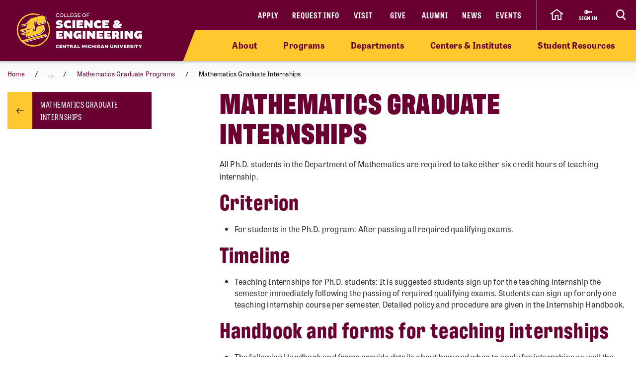

--- FILE ---
content_type: text/html; charset=utf-8
request_url: https://www.cmich.edu/academics/colleges/college-science-engineering/departments-schools/mathematics/graduate-programs/internships
body_size: 11584
content:
 <!DOCTYPE html> <html lang="en"> <head> <link rel="preconnect" href="https://use.typekit.net" /> <link rel="preconnect" href="https://p.typekit.net" /> <link rel="preconnect" href="https://ajax.googleapis.com" /> <link rel="preconnect" href="https://cse.google.com" /> <link rel="preconnect" href="https://www.googletagmanager.com" /> <link rel="preconnect" href="https://www.google-analytics.com" /> <link rel="preconnect" href="https://p.typekit.net" /><!-- Google Tag Manager --> <script>(function(w,d,s,l,i){w[l]=w[l]||[];w[l].push({'gtm.start': new Date().getTime(),event:'gtm.js'});var f=d.getElementsByTagName(s)[0], j=d.createElement(s),dl=l!='dataLayer'?'&l='+l:'';j.async=true;j.src= 'https://www.googletagmanager.com/gtm.js?id='+i+dl;f.parentNode.insertBefore(j,f); })(window,document,'script','dataLayer','GTM-57KHVGQ');</script> <!-- End Google Tag Manager --> <meta charset="utf-8" /><script type="text/html" id="sf-tracking-consent-manager">
	<div class="cookie-message">
    <div class="container">
        <div class="row">
            <div class="col-12">
                <div class="desc">
                    <p>This site uses cookies to improve your experience. Learn more in our <a href="/privacy-policy" aria-label="Privacy Policy">Privacy Policy</a>.</p>
                    <div class="cta">
                        <button class="btn btn-quaternary" onclick="TrackingConsentManager.updateUserConsent(true)" aria-label="I agree to the use of cookies">OK</button>
                    </div>
                </div>
            </div>
        </div>
    </div>
</div>
</script><script type="text/javascript" src="/WebResource.axd?d=DzHrpQl5URXarFHAtrmzFktaxl3Wr0LehcxtxQtOyAezGpHh9i51fMlJxVSCaZT7LdoMqP7n-13T_4eFDh5a3VQkul5fSg9SaNNO3hqQ830w7JLns3zowtUzNTEtEQAWC-T666RDkHOLSNxwF_1EibxV1NzxwuJc5Ykk-7sNYgFUu7xM0&amp;t=638834668520000000">

</script> <meta name="viewport" content="width=device-width, initial-scale=1.0, maximum-scale=4.0"> <meta name="theme-color" content="#6A0032"> <title>
	Mathematics Graduate Internships
</title> <style>.siteHeaderBar .header-nav #cmichLogoWrapper a img{width:300px;height:70px}.footer-top-menu .social-container .footer-wordmark{width:270px;height:63px}img#transparency-reporting-seal{height:169px;width:170px}@media (max-width: 991.98px){.siteHeaderBar .header-nav #cmichLogoWrapper a img{width:194px;height:45px}.footer-top-menu .social-container .footer-wordmark{width:225px;height:53px}}@media (max-width: 360px){.siteHeaderBar .header-nav #cmichLogoWrapper a img{width:160px;height:37px}}</style> <style>@font-face {font-family: "arial-fallback";font-size-adjust: 98%;src: local("Arial");}</style> <script>
    // ---------------------------------------------------
    // Begin params.js

    // this creates a urlParams object that is available to other methods through out the site
    var urlParams = {};

    var pushUrlParamsToHistory = function (paramObj) {

        var urlBase = window.location.href.split('?')[0];
        let urlParamsObj = {};
        // if object isn't passed in, use current state of gobal urlParams object.
        if (typeof (paramObj) === "undefined") {
            paramObj = new URLSearchParams(urlParams);
        }
        for (const [key, value] of paramObj) {
            // replace curly apostrophes with straight (iOS uses curly apostrophe in url, which wreaks havoc with azure search)
            urlParamsObj[key] = encodeURIComponent(value).replaceAll("%E2%80%99", "%27");
        }
        window.history.replaceState(urlParamsObj, document.title, `${urlBase}?${paramObj.toString()}`);
        updateUrlParams();
    };

    var updateUrlParams = function () {
        var paramsStr = window.location.search.replace("?", "").replaceAll("%E2%80%99", "%27");

        // no point splitting an empty string
        if (paramsStr === "") {
            return false;
        }
        var paramsArr = paramsStr.split("&");
        var params = {};

        // Not sure why spaces (" ") are being replaced with plus signs ("+")
        try {
            for (var i = 0; i < paramsArr.length; i++) {
                var pair = paramsArr[i].split('=');
                params[pair[0]] = decodeURIComponent(pair[1].replace(/\+/g, " "));
            }
            urlParams = params;
        } catch (err) {
            console.log(err.message);
        }
    };

    updateUrlParams();
    // End params.js
</script> <script>
    function docReady(fn) {
        // see if DOM is already available
        if (document.readyState === "complete" || document.readyState === "interactive") {
            // call on next available tick
            setTimeout(fn, 1);
        } else {
            document.addEventListener("DOMContentLoaded", fn);
        }
    }    
</script> <link href="/bundles/head.min.css?v=P78sigEK8FI5xQdavo4PVH-o374jyhZhbf6tF3Uauj41" rel="stylesheet"/>  <link rel="apple-touch-icon" sizes="180x180" href="/apple-touch-icon.png"> <link rel="icon" type="image/png" sizes="32x32" href="/favicon-32x32.png"> <link rel="icon" type="image/png" sizes="16x16" href="/favicon-16x16.png"> <link rel="manifest" href="/site.webmanifest"> <meta name="theme-color" content="#6a0032"> <!-- Twitter Cards: These will override Open-Graph data if present --> <meta name="twitter:card" content="summary" /> <meta property="og:title" content="Mathematics Graduate Internships" /><meta property="og:description" content="With a graduate internship at Central Michigan University you&#39;ll develop the confidence and foundational skills required for a successful career in mathematics." /><meta property="og:url" content="https://www.cmich.edu/academics/colleges/college-science-engineering/departments-schools/mathematics/graduate-programs/internships" /><meta property="og:type" content="website" /><meta property="og:site_name" content="Central Michigan University" /><style type="text/css" media="all">div.alerts .standard-alert .alert-item .container .row .alert-accordion .alert-text .alert-title {
	white-space: wrap;
}

div.gsc-input-box {
	padding-top: 0;
  	padding-bottom: 0;
}

html div.ivy-main.ivy-pos-bottom-right.ivy-t-circle .ivy-circle {
  bottom: 80px;
  right: 18px;
}</style><meta name="Generator" content="Sitefinity 15.3.8522.0 DX" /><link rel="canonical" href="https://www.cmich.edu/academics/colleges/college-science-engineering/departments-schools/mathematics/graduate-programs/internships" /><meta name="twitter:title" content="Mathematics Graduate Internships" /><meta name="twitter:description" content="With a graduate internship at Central Michigan University you&#39;ll develop the confidence and foundational skills required for a successful career in mathematics." /><meta property="og:image" content="https://www.cmich.edu/images/default-source/general/cmu-logos/1600x900_circleactionc_filler_maroon-500k.png"><script type="application/json" id="sf-insight-metadata">
	{"contentMetadata":"{\"Id\":\"da38e837-82f2-4c70-a0d9-cf86e4ed467c\",\"ContentType\":\"Page\",\"Title\":\"Mathematics Graduate Internships\",\"CanonicalTitle\":\"Mathematics Graduate Internships\",\"CanonicalUrl\":\"https://www.cmich.edu/academics/colleges/college-science-engineering/departments-schools/mathematics/graduate-programs/internships\",\"DefaultLanguage\":\"en\",\"CreatedOn\":\"2021-08-17T14:07:49.407Z\",\"ModifiedOn\":\"2025-08-05T20:11:09.717Z\",\"SiteId\":\"56342b70-5cc4-4ef7-9a52-4b7b3c7208c4\",\"SiteName\":\"Central Michigan University\",\"PageHierarchies\":[{\"Id\":\"a74668bc-8caa-49af-a5d7-f272cc1e6438\",\"Title\":\"College of Science \u0026 Engineering\",\"Parent\":{\"Id\":\"07eb9d53-dcf3-4256-94c1-c498e058a982\",\"Title\":\"Departments\",\"Parent\":{\"Id\":\"e5cd6d69-1543-427b-ad62-688a99f5e7d4\",\"Title\":\"Categories\"}}},{\"Id\":\"317c4f3a-4620-472e-be2f-e8fd194dc253\",\"Title\":\"Webpage\",\"Parent\":{\"Id\":\"cb0f3a19-a211-48a7-88ec-77495c0f5374\",\"Title\":\"Tags\"}}],\"PageId\":\"da38e837-82f2-4c70-a0d9-cf86e4ed467c\"}","videosMetadata":"[]"}
</script><script type="application/json" id="sf-insight-settings">
	{"apiServerUrl":"https://api.insight.sitefinity.com","apiKey":"f3b1e11c-2569-5ca6-a465-2c9d23cee8ff","applicationName":"Website","trackingCookieDomain":"","keepDecTrackingCookieOnTrackingConsentRejection":false,"slidingExpirationForTrackingCookie":false,"maxAgeForTrackingCookieInDays":365,"trackYouTubeVideos":true,"crossDomainTrackingEntries":["www.cmich.edu","www.cmuhealth.org","centrallink.cmich.edu"],"strategy":"Persist|False","docsHrefTestExpressions":[".*\\/docs\\/.+\\.{1}.+((\\?|\\\u0026)sfvrsn=.+){1}$",".+((\\?|\\\u0026)sf_dm_key=.+){1}$"],"sessionLengthInMinutes":30,"trackVimeoVideos":true,"useSecureCookies":true}
</script><script type="text/javascript" src="/WebResource.axd?d=[base64]&amp;t=638834668720000000">

</script><script src="https://cdn.insight.sitefinity.com/sdk/sitefinity-insight-client.min.3.1.44.js" crossorigin="" async="async">

</script><meta name="description" content="With a graduate internship at Central Michigan University you&#39;ll develop the confidence and foundational skills required for a successful career in mathematics." /></head> <body class="college"> <script>
        var consentToTrack = false;
        
        try{
            if(!TrackingConsentManager.canTrackCurrentUser()){
                TrackingConsentManager.updateUserConsent(true);
            }
            consentToTrack = TrackingConsentManager.canTrackCurrentUser();
        } catch(err){
            console.log(err);
        }
    </script> <!-- This is here to help load Antarctican headline black font more smoothly --> <div class="h1 sr-only" aria-hidden="true" style="position: absolute; z-index: 100; font-family: antarctican-headline, impact !important; font-weight: 800 !important; display: inline-block">Font load helper</div> <script>

        var loadingLoopCount = 0;
        var fontLoadInterval = setInterval(function () {
            //console.log("loop: " + loadingLoopCount);
            if ((document.fonts.check('16px Antarctican-Headline')) || (loadingLoopCount > 248)) {
                //console.log("font loading classes cleared by sentinal loop");
                clearInterval(fontLoadInterval);
                document.getElementsByTagName('body')[0].classList.add("antarctican-loaded");
            }
            loadingLoopCount++;
        }, 50);

    </script> <!-- Google Tag Manager (noscript) --> <noscript><iframe src="https://www.googletagmanager.com/ns.html?id=GTM-57KHVGQ" height="0" width="0" style="display:none;visibility:hidden"></iframe></noscript> <!-- End Google Tag Manager (noscript) --> 




<div class="alerts" style="">


</div>

 <a class="skip-to-main-content sr-only sr-only-focusable" href="#content" title="Skip to main content">Skip to main content</a> <!-- Header --> <header class="siteHeaderBar" data-silktide="ignore"> <nav class="header-nav"> <div class="logo-spacing d-none d-xl-inline-block"></div> <div id="cmichLogoWrapper" style=""> 
<a href="/academics/colleges/college-science-engineering" title="CSE Logo">
    <img src="/images/default-source/colleges/science-and-engineering/cse_actionc_lockup_horz_goldwhite081952fa-b95e-45fa-a8a9-b34a95c06430.svg?sfvrsn=8600948_8" alt="Central Michigan University College of Science and Engineering lockup." aria-label="CSE Logo">
</a> </div> <div class="header-nav-wrapper"> <div class="site-header-inner navbar" style=""> 

<div id="top-nav" class="d-lg-block d-none wait-4-typekit tk-loaded"><ul class="navbar-nav row"><li class="nav-item"><a class="nav-link" target="_blank" href="https://fireup.cmich.edu/portal/apply/">Apply</a> </li><li class="nav-item"><a class="nav-link" target="_blank" href="https://fireup.cmich.edu/register/requestinfo">Request Info</a> </li><li class="nav-item"><a class="nav-link" target="_self" href="/admissions-aid/visit">Visit</a> </li><li class="nav-item"><a class="nav-link" target="_blank" href="https://giving.apps.cmich.edu">Give</a> </li><li class="nav-item"><a class="nav-link" target="_self" href="/offices-departments/alumni-relations ">Alumni</a> </li><li class="nav-item"><a class="nav-link" target="_self" href="/news">News</a> </li><li class="nav-item"><a class="nav-link" target="_self" href="/events-calendar?indexCatalogue=cmich-events&amp;page=1&amp;pageSize=10&amp;orderBy=EventStart+asc&amp;category=Event&amp;searchQuery=*">Events</a> </li></ul></div> </div> <div class="header-buttons-wrapper" style=""> 

<div class="content-block home-icon-wrapper" >
    <div ><a href="/" class="home-icon d-none d-sm-flex" aria-label="click to go back to Central Michigan University Homepage"><svg xmlns="http://www.w3.org/2000/svg" width="28.989" height="22.25" viewBox="0 0 28.989 22.25"><path id="home-icon" class="cls-1" d="M11.429,0,0,8.574H2.857V20H8.571V12.468h5.717V20H20V8.486l2.857.089Z" transform="translate(2.999 1.25)"></path></svg>
		</a></div>    
</div> <a href="https://www2.cmich.edu/centrallink/account/Pages/default.aspx" class="sign-in-link" target="_blank" aria-label="Sign in to central link"> <svg viewBox="0 0 32 32" version="1.1" xmlns="http://www.w3.org/2000/svg" xmlns:xlink="http://www.w3.org/1999/xlink"> <path d="M30 12h-15.070c-1.383-2.391-3.968-4-6.93-4-4.418 0-8 3.582-8 8s3.582 8 8 8c2.961 0 5.546-1.609 6.93-4h1.070l2-2h2v2h2l2-2h2v2h2l4-4-2-4zM6 18.828c-1.562 0-2.828-1.266-2.828-2.828s1.266-2.828 2.828-2.828 2.828 1.266 2.828 2.828c0 1.562-1.266 2.828-2.828 2.828zM16 15v-1h12l0.5 1h-12.5z"></path> </svg> <span class="sign-in-link-text">sign in</span> </a> <button id="search-burger-link" style="" class="closed new-nav" type="button" aria-controls="header-search-overlay" aria-label="Click to show site search bar"> <svg class="header-search-icon d-none d-lg-flex" height="22px" viewBox="0 0 17 18" version="1.1" xmlns="http://www.w3.org/2000/svg" xmlns:xlink="http://www.w3.org/1999/xlink"> <g id="Desktop" stroke="none" stroke-width="1" fill="none" fill-rule="evenodd"> <g id="CMU-Homepage-ROUND2" transform="translate(-1123.000000, -1121.000000)" stroke-width="2"> <g id="Prorgam-Finder-White" transform="translate(0.000000, 910.000000)"> <g id="Group-15" transform="translate(119.000000, 146.000000)"> <g id="Group-14" transform="translate(682.000000, 44.000000)"> <g id="Group-12"> <g id="Search" transform="translate(323.000000, 22.000000)"> <path d="M6.09375,12.2352941 C9.45923438,12.2352941 12.1875,9.49632941 12.1875,6.11764706 C12.1875,2.73896376 9.45923438,0 6.09375,0 C2.72826469,0 0,2.73896376 0,6.11764706 C0,9.49632941 2.72826469,12.2352941 6.09375,12.2352941 Z" id="Stroke-16"></path> <line x1="10.3125" y1="11.2941176" x2="15" y2="16" id="Stroke-18"></line> </g> </g> </g> </g> </g> </g> </g> </svg> <svg class="search-burger-icon d-lg-none" version="1.1" xmlns="http://www.w3.org/2000/svg" xmlns:xlink="http://www.w3.org/1999/xlink" x="0px" y="0px" viewBox="0 0 49.6 25.5"> <style type="text/css">
                                .sbStroke {
                                    fill: none;
                                    stroke: #FFFFFF;
                                    stroke-width: 2;
                                    stroke-miterlimit: 10;
                                }
                            </style> <g id="CMU-Homepage-ROUND2" transform="translate(-1123.000000, -1121.000000)"> <g transform="translate(0.000000, 910.000000)"> <g transform="translate(119.000000, 146.000000)"> <g transform="translate(682.000000, 44.000000)"> <g> <g transform="translate(323.000000, 22.000000)"> <path class="sbStroke" d="M35.6,15.5c3.4,0,6.1-2.7,6.1-6.1S39,3.3,35.6,3.3c-3.4,0-6.1,2.7-6.1,6.1
                                                                                    S32.2,15.5,35.6,15.5z" /> <line class="sbStroke" x1="39.8" y1="14.6" x2="44.5" y2="19.3" /> </g> </g> </g> </g> </g> </g> <line class="sbStroke" x1="2.5" y1="5.4" x2="20.6" y2="5.4" /> <line class="sbStroke" x1="22.3" y1="12.8" x2="2.5" y2="12.8" /> <line class="sbStroke" x1="25.6" y1="20.3" x2="2.5" y2="20.3" /> </svg> <span class="close"> <span class="icon-cmich-nav-close"></span> </span> </button> </div> <div id="header-search-overlay" class="search-overlay " style=""> 

<div class="search-input-block"><div class="gcse-searchbox-only" data-resultsurl="https://www.cmich.edu/search?sc=cmich-search"></div></div> </div> </div> <div class="nav-spacing d-none d-xl-inline-block"></div> </nav> <nav id="top-nav-drop-down" style="" class="navbar-collapse collapse top-nav-drop-down search-only" aria-label="Site navigation"> 
<div class="top-nav-drop-down-inner">
    <div class="container old-nav display-in-admin">
        <div class="row">
            <div id="TopNavDropDown_T32FA8CCD003_Col00" class="order-1 order-lg-1 sf_colsIn col-md-12 col-lg-4 menu-column sb-col1 old-nav" data-sf-element="LeftTopNav" data-placeholder-label="Left Top Nav Dropdown">
            </div>
            <div id="TopNavDropDown_T32FA8CCD003_Col01" class="order-2 order-lg-2 sf_colsIn col-md-12 col-lg-4 search-burger-column sb-col2" data-sf-element="CenterTopNav" data-placeholder-label="Center Top Nav Dropdown">
            </div>

            <div id="TopNavDropDown_T32FA8CCD003_Col02" class="order-4 order-lg-3 sf_colsIn mobile-utility-nav d-lg-none row" data-sf-element="MobileLeftRightDropdown" data-placeholder-label="MobileNavLeftRightDropdown">
            </div>
             
            <div id="TopNavDropDown_T32FA8CCD003_Col03" class="order-3 order-lg-4 sf_colsIn col-md-12 col-lg-4 search-burger-column sb-col3 old-nav" data-sf-element="RightTopNav" data-placeholder-label="Right Top Nav Dropdown">
            </div>
        </div>
    </div>
</div> </nav> <div class="mobile-nav-menu closed " style=""> 
<section class="mobile-nav">

    <label for="gsc-i-id2">Search</label>
    <!-- Google search box can go here. Maybe just move the existing om with JS? -->
    <div id="MobileNavMenu_T32FA8CCD032_Col00" class="mobile-search-dropzone sf_colsIn" data-sf-element="MobileSearchbox" data-placeholder-label="Drop mobile Google Search box here">
<div class="search-input-block"><div class="gcse-searchbox-only" data-resultsurl="https://www.cmich.edu/search?sc=cmich-search"></div></div>

    </div>
    <!-- This can be a shared content block -->
    <div id="MobileNavMenu_T32FA8CCD032_Col01" class="mobile-secondary-nav-dropzone sf_colsIn" data-sf-element="MobileSecondaryNav" data-placeholder-label="Nav widget with mobile-secondary view">


<ul class="navbar-nav mobile-top-level mr-auto">
            <li class="nav-item"> <a class="nav-link" target="_self" href="/academics/colleges/college-science-engineering/cse-about">About</a> <span class="icon-cmich-arrow-carousel-right mobile-flyout-nav-button" tabindex="0" data-flyout-target="#flyout-container-0" role="button" aria-label="Tap to see links under the &quot;About&quot; section"></span> </li>
            <li class="nav-item"> <a class="nav-link" target="_self" href="/program-finder?Colleges=College%20of%20Science%20and%20Engineering">Programs</a> <span class="icon-cmich-arrow-carousel-right mobile-flyout-nav-button" tabindex="0" data-flyout-target="#flyout-container-1" role="button" aria-label="Tap to see links under the &quot;Programs&quot; section"></span> </li>
            <li class="nav-item"> <a class="nav-link" target="_self" href="/academics/colleges/college-science-engineering/departments-schools">Departments</a> <span class="icon-cmich-arrow-carousel-right mobile-flyout-nav-button" tabindex="0" data-flyout-target="#flyout-container-2" role="button" aria-label="Tap to see links under the &quot;Departments&quot; section"></span> </li>
            <li class="nav-item"> <a class="nav-link" target="_self" href="/academics/colleges/college-science-engineering/centers">Centers &amp; Institutes</a> <span class="icon-cmich-arrow-carousel-right mobile-flyout-nav-button" tabindex="0" data-flyout-target="#flyout-container-3" role="button" aria-label="Tap to see links under the &quot;Centers &amp; Institutes&quot; section"></span> </li>
            <li class="nav-item"> <a class="nav-link" target="_self" href="/academics/colleges/college-science-engineering/student-services">Student Resources</a> <span class="icon-cmich-arrow-carousel-right mobile-flyout-nav-button" tabindex="0" data-flyout-target="#flyout-container-4" role="button" aria-label="Tap to see links under the &quot;Student Resources&quot; section"></span> </li>
</ul>

    </div>
    <!-- This could just be a shared content block -->
    <div id="MobileNavMenu_T32FA8CCD032_Col02" class="mobile-utility-nav-dropzone1 sf_colsIn" data-sf-element="MobileInlineUtilNav" data-placeholder-label="Mobile INLINE utility nav">

<div class="mobile-inline-util-nav">
        <div class="mobile-util-link">
            <a target="_self" aria-label="Apply" href="https://fireup.cmich.edu/portal/apply/">Apply</a>
        </div>
        <div class="mobile-util-link">
            <a target="_self" aria-label="Request Info" href="https://fireup.cmich.edu/register/requestinfo">Request Info</a>
        </div>
        <div class="mobile-util-link">
            <a target="_self" aria-label="Visit" href="/undergraduate/visit">Visit</a>
        </div>
        <div class="mobile-util-link">
            <a target="_self" aria-label="Give" href="https://giving.apps.cmich.edu">Give</a>
        </div>
</div>

    </div>
    <!-- This could just be a shared content block -->
    <div id="MobileNavMenu_T32FA8CCD032_Col03" class="mobile-utility-nav-dropzone2 sf_colsIn" data-sf-element="MobileUtilNav" data-placeholder-label="Mobile utility nav">
<div class="col-12">
        <div class="mobile-util-link">
            <a target="_self" aria-label="Alumni" href="https://www.cmich.edu/offices-departments/alumni-relations">Alumni <i class="icon-cmich-arrow-cta"></i></a>
        </div>
        <div class="mobile-util-link">
            <a target="_self" aria-label="News" href="/news">News <i class="icon-cmich-arrow-cta"></i></a>
        </div>
        <div class="mobile-util-link">
            <a target="_self" aria-label="Events" href="https://www.cmich.edu/events-calendar?indexCatalogue=cmich-events&amp;page=1&amp;pageSize=10&amp;orderBy=EventStart+asc&amp;category=Event&amp;searchQuery=*">Events <i class="icon-cmich-arrow-cta"></i></a>
        </div>
</div>

    </div>
    <div id="mobile-flyout-pane">
        <div class="close-mobile-flyout" role="button"><span class="icon-cmich-arrow-cta"></span> Back to Main Menu</div>

        <div class="mobile-flyout-section-label">

        </div>
        <div class="mobile-flyout-nav-wrapper">

        </div>

    </div>
</section> </div> <div class="top-sub-menu" style=""> 



<div class="top-sub-menu-inner">
    <span class="sub-menu-link d-sm-none">
        <a href="/" target="_self" aria-label="Tap to return to CMU home page">Home</a>
    </span>
        <span class="sub-menu-link">
            <a class="flyout-nav-link" target="_self" href="/academics/colleges/college-science-engineering/cse-about" data-flyout-target="#flyout-container-0">About</a>
        </span>
        <span class="sub-menu-link">
            <a class="flyout-nav-link" target="_self" href="/program-finder?Colleges=College%20of%20Science%20and%20Engineering" data-flyout-target="#flyout-container-1">Programs</a>
        </span>
        <span class="sub-menu-link">
            <a class="flyout-nav-link" target="_self" href="/academics/colleges/college-science-engineering/departments-schools" data-flyout-target="#flyout-container-2">Departments</a>
        </span>
        <span class="sub-menu-link">
            <a class="flyout-nav-link" target="_self" href="/academics/colleges/college-science-engineering/centers" data-flyout-target="#flyout-container-3">Centers &amp; Institutes</a>
        </span>
        <span class="sub-menu-link">
            <a class="flyout-nav-link" target="_self" href="/academics/colleges/college-science-engineering/student-services" data-flyout-target="#flyout-container-4">Student Resources</a>
        </span>
</div> </div> <div class="flyout-menu  " style=""> 
<div class="flyouts-layout">

    <div id="flyout-container-0" class="flyout-container" data-flyout-index="0">
        <div class="d-flex">
            <nav class="flyout-nav-links-col" aria-label="In this section">
                <div class="in-this-section">In This Section</div>
                <div id="SubNavFlyoutMenu_T32FA8CCD033_Col00" class="sf_colsIn" data-sf-element="flyout-nav-container-0" data-placeholder-label="Navigation Widget 0">


<div>
    <nav>
        <ul class="two-col">
                <li class="nav-item">
                    <a class="nav-link " href="/academics/colleges/college-science-engineering/cse-about/deans-office-staff" target="_self">Deans and Dean&#39;s Office Staff</a>
                </li>
                <li class="nav-item">
                    <a class="nav-link " href="/academics/colleges/college-science-engineering/cse-about/college-of-science-and-engineering-diversity-equity-and-inclusion" target="_self">CSE BEACON (Belonging, Engagement, Access, Community, Opportunity, and Networking) Committee</a>
                </li>
                <li class="nav-item">
                    <a class="nav-link " href="/academics/colleges/college-science-engineering/cse-about/science-and-engineering-advisory-board" target="_self">Science and Engineering Advisory Board</a>
                </li>
                <li class="nav-item">
                    <a class="nav-link " href="/academics/colleges/college-science-engineering/cse-about/science-and-engineering-student-advisory-board" target="_self">Science and Engineering Student Advisory Board</a>
                </li>
                <li class="nav-item">
                    <a class="nav-link " href="/academics/colleges/college-science-engineering/cse-about/science-and-engineering-strategic-plan" target="_self">Science and Engineering Strategic Plan</a>
                </li>
                <li class="nav-item">
                    <a class="nav-link " href="/academics/colleges/college-science-engineering/cse-about/science-engineering-residential-college" target="_self">Science and Engineering Residential College</a>
                </li>
        </ul>
    </nav>
</div>



                </div>
            </nav>
            <nav class="flyout-rel-links-col" aria-label="Related links">
                <div class="rel-links-caption">Related Links</div>
                <div id="SubNavFlyoutMenu_T32FA8CCD033_Col01" class="sf_colsIn" data-sf-element="flyout-container-0" data-placeholder-label="Related Links (Shared Content Block) 0">
<div class="content-block" >
    <div ><nav>
    <ul>
        <li class="nav-item"><a class="nav-link" href="/academics/colleges/college-science-engineering/student-services/scholarships">Science and Engineering Scholarships
</a>
        </li>
        <li class="nav-item"><a class="nav-link" href="/academics/colleges/college-science-engineering/central-sustainability">Central Sustainability
</a>
        </li>
        <li class="nav-item"><a class="nav-link" href="/academics/colleges/college-science-engineering/integration-of-science-technology-and-engineering">Integration of Science, Technology and Engineering
</a>
        </li>        
    </ul>
</nav></div>    
</div>
                </div>
            </nav>
        </div>
    </div>

    <div id="flyout-container-1" class="flyout-container" data-flyout-index="1">
        <div class="d-flex">
            <nav class="flyout-nav-links-col" aria-label="In this section">
                <div class="in-this-section">In This Section</div>
                <div id="SubNavFlyoutMenu_T32FA8CCD033_Col02" class="sf_colsIn" data-sf-element="flyout-nav-container-1" data-placeholder-label="Navigation Widget 1">
                </div>
            </nav>
            <nav class="flyout-rel-links-col" aria-label="Related links">
                <div class="rel-links-caption">Related Links</div>
                <div id="SubNavFlyoutMenu_T32FA8CCD033_Col03" class="sf_colsIn" data-sf-element="flyout-container-1" data-placeholder-label="Related Links (Shared Content Block) 1">
                </div>
            </nav>
        </div>
    </div>

    <div id="flyout-container-2" class="flyout-container" data-flyout-index="2">
        <div class="d-flex">
            <nav class="flyout-nav-links-col" aria-label="In this section">
                <div class="in-this-section">In This Section</div>
                <div id="SubNavFlyoutMenu_T32FA8CCD033_Col04" class="sf_colsIn" data-sf-element="flyout-nav-container-2" data-placeholder-label="Navigation Widget 2">


<div>
    <nav>
        <ul class="two-col">
                <li class="nav-item">
                    <a class="nav-link " href="/academics/colleges/college-science-engineering/departments-schools/biology" target="_self">Department of Biology</a>
                </li>
                <li class="nav-item">
                    <a class="nav-link " href="/academics/colleges/college-science-engineering/departments-schools/biochemistry-cell-molecular-biology" target="_self">Biochemistry, Cell and Molecular Biology</a>
                </li>
                <li class="nav-item">
                    <a class="nav-link " href="/academics/colleges/college-science-engineering/departments-schools/chemistry-and-biochemistry" target="_self">Department of Chemistry and Biochemistry</a>
                </li>
                <li class="nav-item">
                    <a class="nav-link " href="/academics/colleges/college-science-engineering/departments-schools/computer-science" target="_self">Department of Computer Science</a>
                </li>
                <li class="nav-item">
                    <a class="nav-link " href="/academics/colleges/college-science-engineering/departments-schools/earth-and-atmospheric-sciences" target="_self">Department of Earth and Atmospheric Sciences</a>
                </li>
                <li class="nav-item">
                    <a class="nav-link " href="/academics/colleges/college-science-engineering/departments-schools/earth-and-ecosystem-science" target="_self">Earth and Ecosystem Science</a>
                </li>
                <li class="nav-item">
                    <a class="nav-link " href="/academics/colleges/college-science-engineering/departments-schools/geography-and-environmental-studies" target="_self">Department of Geography and Environmental Studies</a>
                </li>
                <li class="nav-item">
                    <a class="nav-link " href="/academics/colleges/college-science-engineering/departments-schools/science-and-mathematics-education-programs" target="_self">Science and Mathematics Education Programs</a>
                </li>
                <li class="nav-item">
                    <a class="nav-link active" href="/academics/colleges/college-science-engineering/departments-schools/mathematics" target="_self">Department of Mathematics</a>
                </li>
                <li class="nav-item">
                    <a class="nav-link " href="/academics/colleges/college-science-engineering/departments-schools/neuroscience" target="_self">Neuroscience</a>
                </li>
                <li class="nav-item">
                    <a class="nav-link " href="/academics/colleges/college-science-engineering/departments-schools/physics" target="_self">Department of Physics</a>
                </li>
                <li class="nav-item">
                    <a class="nav-link " href="/academics/colleges/college-science-engineering/departments-schools/pre-professional-programs" target="_self">Pre-Health Pathways</a>
                </li>
                <li class="nav-item">
                    <a class="nav-link " href="/academics/colleges/college-science-engineering/departments-schools/school-of-engineering-and-technology" target="_self">School of Engineering and Technology</a>
                </li>
                <li class="nav-item">
                    <a class="nav-link " href="/academics/colleges/college-science-engineering/departments-schools/science-of-advanced-materials" target="_self">Science of Advanced Materials</a>
                </li>
                <li class="nav-item">
                    <a class="nav-link " href="/academics/colleges/college-science-engineering/departments-schools/statistics-actuarial-and-data-sciences" target="_self">Department of Statistics, Actuarial and Data Sciences</a>
                </li>
        </ul>
    </nav>
</div>



                </div>
            </nav>
            <nav class="flyout-rel-links-col" aria-label="Related links">
                <div class="rel-links-caption">Related Links</div>
                <div id="SubNavFlyoutMenu_T32FA8CCD033_Col05" class="sf_colsIn" data-sf-element="flyout-container-2" data-placeholder-label="Related Links (Shared Content Block) 2">
<div class="content-block" >
    <div ><nav>
    <ul>
        <li class="nav-item"><a class="nav-link" href="/offices-departments/office-research-graduate-studies/graduate-studies">Office of Graduate Studies
</a>
        </li>
        <li class="nav-item"><a class="nav-link" href="/research">Research
</a>
        </li>
        <li class="nav-item"><a class="nav-link" href="/academics/colleges/college-science-engineering/integration-of-science-technology-and-engineering">Integration of Science, Technology and Engineering
</a>
        </li>        
    </ul>
</nav></div>    
</div>
                </div>
            </nav>
        </div>
    </div>

    <div id="flyout-container-3" class="flyout-container" data-flyout-index="3">
        <div class="d-flex">
            <nav class="flyout-nav-links-col" aria-label="In this section">
                <div class="in-this-section">In This Section</div>
                <div id="SubNavFlyoutMenu_T32FA8CCD033_Col06" class="sf_colsIn" data-sf-element="flyout-nav-container-3" data-placeholder-label="Navigation Widget 3" aria-label="In this section">


<div>
    <nav>
        <ul class="two-col">
                <li class="nav-item">
                    <a class="nav-link " href="/academics/colleges/college-science-engineering/centers/brooks-astronomical-observatory" target="_self">Brooks Astronomical Observatory</a>
                </li>
                <li class="nav-item">
                    <a class="nav-link " href="/academics/colleges/college-science-engineering/centers/cmu-aquatic-vivarium" target="_self">CMU Vivarium</a>
                </li>
                <li class="nav-item">
                    <a class="nav-link " href="/academics/colleges/college-science-engineering/centers/cmu-biological-station" target="_self">CMU Biological Station</a>
                </li>
                <li class="nav-item">
                    <a class="nav-link " href="/academics/colleges/college-science-engineering/centers/cmu-greenhouse" target="_self">CMU Greenhouse</a>
                </li>
                <li class="nav-item">
                    <a class="nav-link " href="/academics/colleges/college-science-engineering/centers/cmu-herbarium" target="_self">CMU Herbarium</a>
                </li>
                <li class="nav-item">
                    <a class="nav-link " href="/academics/colleges/college-science-engineering/centers/flow-cytometry-facility" target="_self">Flow Cytometry Facility</a>
                </li>
                <li class="nav-item">
                    <a class="nav-link " href="/academics/colleges/college-science-engineering/centers/institute-for-great-lakes-research" target="_self">Institute for Great Lakes Research</a>
                </li>
                <li class="nav-item">
                    <a class="nav-link " href="/academics/colleges/college-science-engineering/centers/michigan-geographic-alliance" target="_self">Michigan Geographic Alliance</a>
                </li>
                <li class="nav-item">
                    <a class="nav-link " href="/academics/colleges/college-science-engineering/centers/microscopy-facility" target="_self">Microscopy Facility</a>
                </li>
                <li class="nav-item">
                    <a class="nav-link " href="/academics/colleges/college-science-engineering/centers/statistical-consulting-center" target="_self">Statistical Consulting Center</a>
                </li>
                <li class="nav-item">
                    <a class="nav-link " href="/academics/colleges/college-science-engineering/centers/neithercut-woodland-area" target="_self">Neithercut Woodland</a>
                </li>
        </ul>
    </nav>
</div>



                </div>
            </nav>
            <nav class="flyout-rel-links-col" aria-label="Related links">
                <div class="rel-links-caption">Related Links</div>
                <div id="SubNavFlyoutMenu_T32FA8CCD033_Col07" class="sf_colsIn" data-sf-element="flyout-container-3" data-placeholder-label="Related Links (Shared Content Block) 3" aria-label="Related links">
<div class="content-block" >
    <div ><nav><ul><li class="nav-item"><a class="nav-link" href="/research">Research
 </a>
 </li><li class="nav-item"><a class="nav-link" href="/offices-departments/office-research-graduate-studies/graduate-studies">Office of Graduate Studies
            </a>
 </li><li class="nav-item"><a class="nav-link" href="/offices-departments/office-research-graduate-studies/office-of-laboratory-and-field-safety">Office of Field and Laboratory Safety
            </a>
 </li></ul></nav></div>    
</div>
                </div>
            </nav>
        </div>
    </div>

    <div id="flyout-container-4" class="flyout-container" data-flyout-index="4">
        <div class="d-flex">
            <nav class="flyout-nav-links-col" aria-label="In this section">
                <div class="in-this-section">In This Section</div>
                <div id="SubNavFlyoutMenu_T32FA8CCD033_Col08" class="sf_colsIn" data-sf-element="flyout-nav-container-4" data-placeholder-label="Navigation Widget 4">


<div>
    <nav>
        <ul class="two-col">
                <li class="nav-item">
                    <a class="nav-link " href="/academics/colleges/college-science-engineering/student-services/academic-resources" target="_self">Science and Engineering Academic Resources</a>
                </li>
                <li class="nav-item">
                    <a class="nav-link " href="/academics/colleges/college-science-engineering/student-services/career-development" target="_self">Career Development</a>
                </li>
                <li class="nav-item">
                    <a class="nav-link " href="/academics/colleges/college-science-engineering/student-services/scholarships" target="_self">Science and Engineering Scholarships</a>
                </li>
                <li class="nav-item">
                    <a class="nav-link " href="/academics/colleges/college-science-engineering/student-services/student-organizations" target="_self">Student Organizations</a>
                </li>
                <li class="nav-item">
                    <a class="nav-link " href="/academics/colleges/college-science-engineering/student-services/cse-student-success-center" target="_self">Student Success Center</a>
                </li>
                <li class="nav-item">
                    <a class="nav-link " href="/academics/colleges/college-science-engineering/student-services/mathassistancecenter" target="_self">Mathematics Assistance Center</a>
                </li>
        </ul>
    </nav>
</div>



                </div>
            </nav>
            <nav class="flyout-rel-links-col" aria-label="Related links">
                <div class="rel-links-caption">Related Links</div>
                <div id="SubNavFlyoutMenu_T32FA8CCD033_Col09" class="sf_colsIn" data-sf-element="flyout-container-4" data-placeholder-label="Related Links (Shared Content Block) 4">
<div class="content-block" >
    <div ><nav>
    <ul>
        <li class="nav-item"><a class="nav-link" href="/student-life">Student Life
</a>
        </li>
        <li class="nav-item"><a class="nav-link" href="/academics/colleges/college-science-engineering/central-sustainability">Central Sustainability
</a>
        </li>
        <li class="nav-item"><a class="nav-link" href="/academics/colleges/college-science-engineering/integration-of-science-technology-and-engineering">Integration of Science, Technology and Engineering
</a>
        </li>       
    </ul>
</nav></div>    
</div>
                </div>
            </nav>
        </div>
    </div>

    <div id="flyout-container-5" class="flyout-container" data-flyout-index="5">
        <div class="d-flex">
            <nav class="flyout-nav-links-col" aria-label="In this section">
                <div class="in-this-section">In This Section</div>
                <div id="SubNavFlyoutMenu_T32FA8CCD033_Col10" class="sf_colsIn" data-sf-element="flyout-nav-container-5" data-placeholder-label="Navigation Widget 5">
                </div>
            </nav>
            <nav class="flyout-rel-links-col" aria-label="Related links">
                <div class="rel-links-caption">Related Links</div>
                <div id="SubNavFlyoutMenu_T32FA8CCD033_Col11" class="sf_colsIn" data-sf-element="flyout-container-5" data-placeholder-label="Related Links (Shared Content Block) 4">
                </div>
            </nav>
        </div>
    </div>
</div>
 </div> </header> <div id="mainWrapper">  <div id="content" class="page-wrapper" aria-label="start of main page content"> 

<div class="breadcrumb-wrapper breadcrumbs">
    <nav class="container" aria-label="Full path to the current page">
        <ol class="sf-breadscrumb breadcrumb">
                <li class="breadcrumb-item">
                    <a href="/">Home</a>
                </li>
                <li class="breadcrumb-item ellipsis" role="button">
                    <a href="#" title="click to show hidden breadcrumbs" aria-label="click to show hidden breadcrumbs">...</a>
                </li>
                    <li class="breadcrumb-item hide">
                        <a href="/academics">Academics</a>
                    </li>
                    <li class="breadcrumb-item hide">
                        <a href="/academics/colleges">Colleges</a>
                    </li>
                    <li class="breadcrumb-item hide">
                        <a href="/academics/colleges/college-science-engineering">College of Science and Engineering</a>
                    </li>
                    <li class="breadcrumb-item hide">
                        <a href="/academics/colleges/college-science-engineering/departments-schools">Science and Engineering Departments and Schools</a>
                    </li>
                    <li class="breadcrumb-item hide">
                        <a href="/academics/colleges/college-science-engineering/departments-schools/mathematics">Department of Mathematics</a>
                    </li>
                <li class="breadcrumb-item">
                    <a href="/academics/colleges/college-science-engineering/departments-schools/mathematics/graduate-programs">Mathematics Graduate Programs</a>
                </li>
                <li class="breadcrumb-item active" aria-current="page">
                    Mathematics Graduate Internships
                </li>
        </ol>
    </nav>
</div>

<script>
    document.addEventListener('DOMContentLoaded', function () {
        var ellipsisItem = document.querySelector('.breadcrumb-item.ellipsis');

        if (ellipsisItem) {
            ellipsisItem.addEventListener('click', function (event) {
                event.preventDefault();
                var breadcrumbItems = document.querySelectorAll('.breadcrumb-item');
                breadcrumbItems.forEach(function (item) {
                    item.classList.remove('hide');
                });
                this.remove();
            });
        }
    });
</script>

<main class="main-content universal-layout" aria-label="start of main page content">

    <div class="container">
        <div class="swap-cols-on-mobile row">

            <div class="col-lg-3" data-sf-element="Sidebar" data-placeholder-label="Sidebar">
                <div class="sidebar-sticky">
                    <div class="left-nav-wrapper" data-silktide="ignore">
                        <nav class="left-nav" aria-label="left sidebar navigation">
                            <a href="#" class="mobile-accordion">IN THIS SECTION <i class="icon-cmich-arrow-backtotop"></i></a>
                            <div id="MainPageContent_T0DF766D8004_Col00" class="sf_colsIn sidebar-nav" data-sf-element="SidebarNav" data-placeholder-label="Sidebar Nav">


<ul class="no-sibs">
    
    
                <li class="no-children current-page open">
                    <div class="parent-link-wrapper">
                        <a href="/academics/colleges/college-science-engineering/departments-schools/mathematics/graduate-programs" class="parent-page-link" aria-label="Return to parent page: Mathematics Graduate Programs" title="Return to parent page: Mathematics Graduate Programs"><span class="icon-cmich-arrow-cta"></span></a>
                        <span class="current-page" href="/academics/colleges/college-science-engineering/departments-schools/mathematics/graduate-programs/internships" title="Mathematics Graduate Internships">Mathematics Graduate Internships</span>
                    </div>
                </li>
</ul>
</div>
                        </nav>
                        <div class="view-all-wrapper" style="display: none;"><span class="view-all" role="button">View All</span><span class="icon-cmich-plus"></span></div>
                    </div>
                    <aside id="MainPageContent_T0DF766D8004_Col01" class="sf_colsIn sidebar-generic sidebar-padding" aria-label="sidebar panel content" data-sf-element="SidebarWYSIWYG" data-placeholder-label="Sidebar WYSIWYG">
                    </aside>

                    <aside id="MainPageContent_T0DF766D8004_Col02" class="sf_colsIn sidebar-share sidebar-padding" aria-label="social sharing icons" data-sf-element="SidebarSocial" data-placeholder-label="Sidebar Social">
                    </aside>
                </div>
            </div>

            <div id="MainPageContent_T0DF766D8004_Col03" class="sf_colsIn offset-lg-1 col-lg-8" data-sf-element="MainContentSection" data-placeholder-label="Main Content"><h1>
    Mathematics Graduate Internships
</h1>
<div class="content-block" >
    <div ><p>All Ph.D. students in the Department of Mathematics are required to take either six credit hours of teaching internship.</p><h2>Criterion</h2><ul><li>For students in the Ph.D. program: After passing all required qualifying exams.</li></ul><h2>Timeline</h2><ul><li>Teaching Internships for Ph.D. students: It is suggested students sign up for the teaching internship the semester immediately following the passing of required qualifying exams. Students can sign up for only one teaching internship course per semester. Detailed policy and procedure are given in the Internship Handbook.<br /></li></ul><h2>Handbook and forms for teaching internships<br /></h2><ul><li>The following Handbook and forms provide details about how and when to apply for internships as well the departmental and university policies for taking internships at CMU. Students are required to carefully read the Handbook and follow the process to complete the internship credit requirements.<br /></li></ul><p style="text-align:left;"><a href="/docs/default-source/colleges/college-of-science-and-engineering/mathematics/graduate-handbooks/internship-handbook-2024-25.pdf?sfvrsn=9b18ad30_4" aria-label="View Handbook" class="btn btn-secondary" target="_blank">VIEW HANDBOOK</a></p></div>    
</div>
            </div>
        </div>
    </div>
</main> </div> </div><!-- End Main Wrapper --> <div id="back-to-top-wrapper"> <a id="back-to-top" class="hover-transparency" href="#" aria-hidden="true"></a> </div> <!-- Footer --> <footer class="footer mt-auto" data-silktide="ignore"> <div class="footer-top-menu"> <div class="container"> <div class="row"> <div class="col-sm-12 col-md-4 footer-logo-container"> <div class="social-bar"> 

<div class="content-block" >
    <div ><div><div><img class="footer-wordmark" src="/ResourcePackages/lib/img/CMU-Wordmark2020.svg" alt="Central Michigan University Action C logo" aria-label="Central Michigan University Action C logo" data-sf-ec-immutable="" loading="lazy" /></div></div></div>    
</div> </div> <div class="address" itemprop="address" itemscope itemtype="http://schema.org/PostalAddress"> 

<div class="content-block" >
    <div ><a href="https://www.google.com/maps/place/1200+S+Franklin+St,+Mt+Pleasant,+MI+48858/@43.59301,-84.7768876,17z/data=!3m1!4b1!4m5!3m4!1s0x882204aac5c61935:0x751aba4b64bc8ebb!8m2!3d43.59301!4d-84.7746989" aria-label="view on google maps" target="_blank"><span itemprop="streetAddress" class="footer-street-address">1200 S. Franklin St.</span><br data-sf-ec-immutable="" /><span itemprop="addressLocality">Mount Pleasant,</span> <span itemprop="addressRegion">Mich.</span> <span itemprop="postalCode">48859</span></a><br /><a id="footer-phone-no" href="tel:9897744000" data-sf-ec-immutable=""><span itemprop="telephone" content="+19897744000">989-774-4000</span></a></div>    
</div> </div> </div> <div class="col-sm-12 col-md-5 footer-menu-container"> 
<div class="row footer-center-cols" data-sf-element="Row">
    <div id="FooterNavigation_T32FA8CCD016_Col00" class="sf_colsIn col-6" data-sf-element="Column 1" data-placeholder-label="Column 1">


<div>
    <nav>
        

        <ul class="nav flex-column one-col">
    <li class="nav-item">
        <a class="nav-link " href="/search?q=faculty%20staff" target="_self">Faculty &amp; Staff Directory</a>

    </li>
    <li class="nav-item">
        <a class="nav-link " href="/departments-a-z" target="_self">Departments A-Z</a>

    </li>
    <li class="nav-item">
        <a class="nav-link " href="/campus-locations" target="_self">Maps &amp; Directions</a>

    </li>
    <li class="nav-item">
        <a class="nav-link " href="https://www.jobs.cmich.edu/" target="_self">Careers at CMU</a>

    </li>
        </ul>
    </nav>
</div>





    </div>
    <div id="FooterNavigation_T32FA8CCD016_Col01" class="sf_colsIn col-6" data-sf-element="Column 2" data-placeholder-label="Column 2">


<div>
    <nav>
        

        <ul class="nav flex-column one-col">
    <li class="nav-item">
        <a class="nav-link " href="/news" target="_self">News</a>

    </li>
    <li class="nav-item">
        <a class="nav-link " href="/events-calendar?indexCatalogue=cmich-events&amp;page=1&amp;pageSize=10&amp;orderBy=EventStart+asc&amp;category=Event&amp;searchQuery=*" target="_self">Events</a>

    </li>
    <li class="nav-item">
        <a class="nav-link " href="https://giving.apps.cmich.edu" target="_self">Giving</a>

    </li>
    <li class="nav-item">
        <a class="nav-link " href="/offices-departments/university-communications/social-media/social-media-directory" target="_self">Social Media Directory</a>

    </li>
        </ul>
    </nav>
</div>





    </div>
</div>
 </div> <div class="col-md-3 transparency-container"> 

<div class="content-block" >
    <div ><a href="/offices-departments/finance-administrative-services/financial-planning-and-budgets/budgets/budget-and-performance-transparency-reporting"><img id="transparency-reporting-seal" src="/ResourcePackages/lib/img/footer-transparency-reporting.svg" alt="About CMU transparency reporting" data-sf-ec-immutable="" loading="lazy" /></a></div>    
</div> </div> </div> </div> </div> <div class="footer-social-bar"> 

<div class="footer-icons"><p class="h6">Follow us on social</p><ul class="footer-icons-row1"><li><a href="https://www.facebook.com/cmich" class="socialButton big" target="_blank" aria-label="Visit us on Facebook" data-sf-ec-immutable=""><span class="fab fa-facebook-f" aria-hidden="true"></span></a>
 </li><li><a href="https://twitter.com/CMUniversity" class="socialButton big" target="_blank" aria-label="Visit us on Twitter" data-sf-ec-immutable=""><span class="icon-cmich-x" aria-hidden="true"></span></a>
 </li><li><a href="https://www.youtube.com/user/gocmich" class="socialButton big" target="_blank" aria-label="Visit us on Youtube" data-sf-ec-immutable=""><span class="fab fa-youtube" aria-hidden="true"></span></a>
 </li><li><a href="https://www.instagram.com/cmuniversity/" class="socialButton big" target="_blank" aria-label="Visit us on Instagram" data-sf-ec-immutable=""><span class="fab fa-instagram" aria-hidden="true"></span></a>
 </li></ul><ul class="footer-icons-row2"><li><a href="https://www.tiktok.com/@cmuniversity" class="socialButton big" target="_blank" aria-label="Visit us on Tiktok" data-sf-ec-immutable=""><span class="fab fa-tiktok" aria-hidden="true"></span></a>
 </li><li><a href="https://www.linkedin.com/school/central-michigan-university/" class="socialButton big" target="_blank" aria-label="Visit us on Linked In" data-sf-ec-immutable=""><span class="fab fa-linkedin-in" aria-hidden="true"></span></a>
 </li><li><a href="/podcast" aria-label="Go go the Search Bar Podcast home" class="socialButton big"><span class="fas fa-microphone" aria-hidden="true"></span></a>
 </li></ul></div> </div> <div class="footer-sub-menu"> <div class="container"> 

<div>
    <nav>
        

        <ul class="nav footer-sub-list">
        <li class="nav-item">
            <a class="nav-link " href="/nondiscrimination-statement" target="_self">Nondiscrimination Statement</a>
        </li>
        <li class="nav-item">
            <a class="nav-link " href="/privacy-policy" target="_self">Privacy Policy</a>
        </li>
        <li class="nav-item">
            <a class="nav-link " href="/website-accessibility" target="_self">Website Accessibility</a>
        </li>
        <li class="nav-item">
            <a class="nav-link " href="https://cmich.teamdynamix.com/TDClient/664/Portal/Requests/TicketRequests/NewForm?ID=6K2VNP3XxpA_&amp;RequestorType=ServiceOffering" target="_self">Website Feedback</a>
        </li>
        <li class="nav-item">
            <a class="nav-link " href="/offices-departments/office-scholarships-financial-aid/consumer-information" target="_self">Consumer Information</a>
        </li>
        <li class="nav-item">
            <a class="nav-link " href="/sitemap" target="_self">Sitemap</a>
        </li>
        </ul>
    </nav>
</div>








<div class="footer-sub-list"><nav><ul class="nav footer-sub-list"><li class="nav-item"><a class="nav-link" href="https://www.michigan.gov/mistudentaid/paying-for-college-in-michigan" target="_blank">Paying For College in Michigan</a></li><li class="nav-item"><a class="nav-link" href="/about/campus-safety">Campus Safety Information and Resources</a></li></ul></nav></div> </div> </div> <div class="footer-copyright"> 

<div class="content-block" >
    <div ><a data-sf-ec-immutable="" href="/copyright">&copy; Copyright Central Michigan University</a></div>    
</div> </div> </footer> 
 <script src="/ResourcePackages/lib/jquery/jquery-3.4.1.min.js" fetchpriority="high"></script>  <script>
    // ------------------------------------------------

    // Begin quick-links-hero.js
    docReady(function () {
        window.heroVideoId = $('#hero-video').attr('data-videoId');

        let quickLinksBars = $('.quick-links-bar');
        // Remove the quick links bar if it's empty, but not in the SF editor (.sf-app class is present when SF is in edit mode)
        if (quickLinksBars.length && !$('.sf-app').length) {
            if ($('.quick-links-bar').eq(0).find('.quick-links-bar-CTA').length === 0) {
                $('.quick-links-wrapper').remove();
                // Adjust spacing if no quicklinks
                $('body').addClass('no-quick-links');
            }
        }

        //************ Hero Video ************* */
        if (typeof (window.heroVideoId) !== "undefined") {
            console.log("hero video: " + window.heroVideoId);

            // load video if screen is over 767px OR if mobile image is missing.
            if (window.innerWidth > 767) {

                $('#hero-video').click(function (e) {
                    e.preventDefault();
                    let mediaVideo = $(this).get(0);
                    if (mediaVideo.paused) {
                        mediaVideo.play();
                        $('.hero-image-wrapper').removeClass("paused");
                    } else {
                        mediaVideo.pause();
                        $('.hero-image-wrapper').addClass("paused");
                    }
                });

                $('.play-pause-button').keyup(function (e) {
                    if (e.key === "Enter" || e.key === "Space") {
                        e.preventDefault();
                        let mediaVideo = $('#hero-video').get(0);
                        if (mediaVideo.paused) {
                            mediaVideo.play();
                            $('.hero-image-wrapper').removeClass("paused");
                        } else {
                            mediaVideo.pause();
                            $('.hero-image-wrapper').addClass("paused");
                        }
                    }

                });
            }

        } else if (typeof (heroImageArr) !== "undefined" && heroImageArr.length) {

            var desktopHeroArray = [];
            var mobileHeroArray = [];
            var classStr = "";

            if (homepageHero) {
                classStr = "home-hero-image ";
            }

            for (var i = 0; i < heroImageArr.length; i++) {
                if (heroImageArr[i].title.indexOf("-mobile") === -1) {
                    desktopHeroArray.push(heroImageArr[i]);
                } else {
                    mobileHeroArray.push(heroImageArr[i]);
                }
            }

            var desktopImage = desktopHeroArray[Math.floor(Math.random() * desktopHeroArray.length)];
            var mobileImage = mobileHeroArray[Math.floor(Math.random() * mobileHeroArray.length)];

            console.log("mobile image:");
            console.log(mobileImage);

            // Replace hero with random image from array if there isn't a backend hero image present.
            if ($('.backend-hero').length === 0) {
                if (window.innerWidth > 767 && $('#hero-video').length === 0) {
                    if (typeof (mobileImage) != "undefined") {
                        $('.hero-image-wrapper').prepend('<img fetchpriority="high" src="' + desktopImage.url + '" alt="' + desktopImage.altText + '" class="' + classStr + ' desktop-hero d-none d-md-block">');
                    } else {
                        $('.hero-image-wrapper').prepend('<img fetchpriority="high" src="' + desktopImage.url + '" alt="' + desktopImage.altText + '" class="' + classStr + '">');
                    }
                } else {
                    if (typeof (mobileImage) != "undefined") {
                        $('.hero-image-wrapper').prepend('<img fetchpriority="high" src="' + mobileImage.url + '" alt="' + mobileImage.altText + '" class="' + classStr + ' mobile-hero d-md-none">');
                    } else if ($('#hero-video').length === 0) {
                        $('.hero-image-wrapper').prepend('<img fetchpriority="high" src="' + desktopImage.url + '" alt="' + desktopImage.altText + '" class="' + classStr + '">');
                    }

                }
            } else {
                console.log("Showing Backend Hero instead of rotating image");
            }

            if (typeof (mobileImage) != "undefined") {
                $(window).on('resize', function () {
                    if (window.innerWidth > 767) {
                        if ($('img.desktop-hero').length === 0 && typeof (window.heroVideoId) === "undefined") {
                            $('.hero-image-wrapper').prepend('<img fetchpriority="high" src="' + desktopImage.url + '" alt="' + desktopImage.altText + '" class="' + classStr + 'desktop-hero d-none d-md-block">');
                        }

                    } else {
                        if ($('img.mobile-hero').length === 0) {
                            $('.hero-image-wrapper').prepend('<img fetchpriority="high" src="' + mobileImage.url + '" alt="' + mobileImage.altText + '" class="' + classStr + 'mobile-hero d-md-none">');
                        }
                    }
                });
            }

        } else {
            // Hide hero area if empty unless we're in edit mode.
            if ($('.sfPageEditor').length === 0 && typeof (heroVideoId) === "undefined") {
                $('.heroWrapper').hide();
            }
        }
    });
    // End hero.js
</script> <!-- Main CSS --> <link rel="stylesheet" href='/bundles/styles.min.css?v=WptUQ_tdQsAm5xmXBzngSXgajOzcb_2aW5yrGWAYTZg1' media="print" onload="this.media='all'" /> <link rel="stylesheet" href="https://use.typekit.net/pvs7igi.css" /> <!-- Font Awesome --> <link rel="stylesheet" href="https://use.fontawesome.com/releases/v5.15.4/css/all.css" media="print" onload="this.media='all'"> <link rel="stylesheet" href="/ResourcePackages/lib/fonts/cmich-icons-2020/cmich_icons_2020.min.css" media="print" onload="this.media='all'" />  <!-- JS --> <script src='/bundles/main.min.js?v=Az1ZJnplIZFH74c6Aj9zLdYzmC6Ed7f04E7605UTUMY1' async></script> <script src='/bundles/widgets.min.js?v=hEzFbeb6kUsRrvZB3MA5-bXd1YnuN5vAspt3PI7u2VE1' async></script> <script type="application/json" id="PersonalizationTracker">
	{"IsPagePersonalizationTarget":false,"IsUrlPersonalizationTarget":false,"PageId":"da38e837-82f2-4c70-a0d9-cf86e4ed467c"}
</script><script type="text/javascript" src="/WebResource.axd?d=[base64]&amp;t=638834669340000000">

</script> <!-- Load Google search box --> <script>
    // This script delays loading of third party scripts like Google search box.
    if (window.location.pathname === "/search") { // do not delay on search page.
        var tag = document.createElement("script");
        tag.src = "https://cse.google.com/cse.js?cx=a5377304ce4d14969";
        tag.async = true;
        document.getElementsByTagName("head")[0].appendChild(tag);
    } else {
        document.addEventListener('DOMContentLoaded', () => {
            // init 3rd party scripts after 3500 seconds - this could be adjusted
            setTimeout(init3rdPartyScripts, 3500);
        });
        document.addEventListener('scroll', init3rdPartyScriptsOnEvent);
        document.addEventListener('mousemove', init3rdPartyScriptsOnEvent);
        document.addEventListener('touchstart', init3rdPartyScriptsOnEvent);
        document.addEventListener('keydown', init3rdPartyScriptsOnEvent);
        function init3rdPartyScriptsOnEvent() {
            init3rdPartyScripts(event);
            event.currentTarget.removeEventListener(event.type, init3rdPartyScriptsOnEvent); // remove the event listener that got triggered
        }
        function init3rdPartyScripts(e) {

            if (window.didInit) {
            return false;
            }
            window.didInit = true; // flag to ensure script does not get added to DOM more than once.

            // Load Google Search
            var tag = document.createElement("script");
            tag.src = "https://cse.google.com/cse.js?cx=a5377304ce4d14969";
            tag.async = true;
            document.head.appendChild(tag);
        }
    }
</script> <script>
        var userJourney = [];
        if (typeof (sessionStorage.userJourney) !== "undefined") {
            userJourney = JSON.parse(sessionStorage.userJourney);
        }
        userJourney.push(location.pathname);
        sessionStorage.userJourney = JSON.stringify(userJourney);
    </script> <!-- Clean training urls out of links --> <script>
        docReady(function () {
            try {
                if (window.location.hostname === "www.cmich.edu") {
                    $('a').each(function (index, element) {
                        let currentLinkHref = $(element).attr('href');
                        if (currentLinkHref.includes("training-www")) {
                            currentLinkHref = currentLinkHref.replace("training-www", "www");
                            $(element).attr("href", currentLinkHref);
                        }
                    });
                }
            } catch (err) {
                console.log(err.message);
            }
        });
    </script> </body> </html>


--- FILE ---
content_type: text/css; charset=utf-8
request_url: https://www.cmich.edu/bundles/head.min.css?v=P78sigEK8FI5xQdavo4PVH-o374jyhZhbf6tF3Uauj41
body_size: 46357
content:
/*!
 * Bootstrap v4.6.2 (https://getbootstrap.com/)
 * Copyright 2011-2022 The Bootstrap Authors
 * Copyright 2011-2022 Twitter, Inc.
 * Licensed under MIT (https://github.com/twbs/bootstrap/blob/main/LICENSE)
 */
:root{--blue:#007bff;--indigo:#6610f2;--purple:#6f42c1;--pink:#e83e8c;--red:#dc3545;--orange:#fd7e14;--yellow:#ffc107;--green:#28a745;--teal:#20c997;--cyan:#17a2b8;--white:#fff;--gray:#6c757d;--gray-dark:#343a40;--primary:#007bff;--secondary:#6c757d;--success:#28a745;--info:#17a2b8;--warning:#ffc107;--danger:#dc3545;--light:#f8f9fa;--dark:#343a40;--breakpoint-xs:0;--breakpoint-sm:576px;--breakpoint-md:768px;--breakpoint-lg:992px;--breakpoint-xl:1200px;--font-family-sans-serif:-apple-system,BlinkMacSystemFont,"Segoe UI",Roboto,"Helvetica Neue",Arial,"Noto Sans","Liberation Sans",sans-serif,"Apple Color Emoji","Segoe UI Emoji","Segoe UI Symbol","Noto Color Emoji";--font-family-monospace:SFMono-Regular,Menlo,Monaco,Consolas,"Liberation Mono","Courier New",monospace}*,*::before,*::after{box-sizing:border-box}html{font-family:sans-serif;line-height:1.15;-webkit-text-size-adjust:100%;-webkit-tap-highlight-color:rgba(0,0,0,0)}article,aside,figcaption,figure,footer,header,hgroup,main,nav,section{display:block}body{margin:0;font-family:-apple-system,BlinkMacSystemFont,"Segoe UI",Roboto,"Helvetica Neue",Arial,"Noto Sans","Liberation Sans",sans-serif,"Apple Color Emoji","Segoe UI Emoji","Segoe UI Symbol","Noto Color Emoji";font-size:1rem;font-weight:400;line-height:1.5;color:#212529;text-align:left;background-color:#fff}[tabindex="-1"]:focus:not(:focus-visible){outline:0 !important}hr{box-sizing:content-box;height:0;overflow:visible}h1,h2,h3,h4,h5,h6{margin-top:0;margin-bottom:.5rem}p{margin-top:0;margin-bottom:1rem}abbr[title],abbr[data-original-title]{text-decoration:underline;text-decoration:underline dotted;cursor:help;border-bottom:0;text-decoration-skip-ink:none}address{margin-bottom:1rem;font-style:normal;line-height:inherit}ol,ul,dl{margin-top:0;margin-bottom:1rem}ol ol,ul ul,ol ul,ul ol{margin-bottom:0}dt{font-weight:700}dd{margin-bottom:.5rem;margin-left:0}blockquote{margin:0 0 1rem}b,strong{font-weight:bolder}small{font-size:80%}sub,sup{position:relative;font-size:75%;line-height:0;vertical-align:baseline}sub{bottom:-.25em}sup{top:-.5em}a{color:#007bff;text-decoration:none;background-color:transparent}a:hover{color:#0056b3;text-decoration:underline}a:not([href]):not([class]){color:inherit;text-decoration:none}a:not([href]):not([class]):hover{color:inherit;text-decoration:none}pre,code,kbd,samp{font-family:SFMono-Regular,Menlo,Monaco,Consolas,"Liberation Mono","Courier New",monospace;font-size:1em}pre{margin-top:0;margin-bottom:1rem;overflow:auto;-ms-overflow-style:scrollbar}figure{margin:0 0 1rem}img{vertical-align:middle;border-style:none}svg{overflow:hidden;vertical-align:middle}table{border-collapse:collapse}caption{padding-top:.75rem;padding-bottom:.75rem;color:#6c757d;text-align:left;caption-side:bottom}th{text-align:inherit;text-align:-webkit-match-parent}label{display:inline-block;margin-bottom:.5rem}button{border-radius:0}button:focus:not(:focus-visible){outline:0}input,button,select,optgroup,textarea{margin:0;font-family:inherit;font-size:inherit;line-height:inherit}button,input{overflow:visible}button,select{text-transform:none}[role="button"]{cursor:pointer}select{word-wrap:normal}button,[type="button"],[type="reset"],[type="submit"]{-webkit-appearance:button}button:not(:disabled),[type="button"]:not(:disabled),[type="reset"]:not(:disabled),[type="submit"]:not(:disabled){cursor:pointer}button::-moz-focus-inner,[type="button"]::-moz-focus-inner,[type="reset"]::-moz-focus-inner,[type="submit"]::-moz-focus-inner{padding:0;border-style:none}input[type="radio"],input[type="checkbox"]{box-sizing:border-box;padding:0}textarea{overflow:auto;resize:vertical}fieldset{min-width:0;padding:0;margin:0;border:0}legend{display:block;width:100%;max-width:100%;padding:0;margin-bottom:.5rem;font-size:1.5rem;line-height:inherit;color:inherit;white-space:normal}progress{vertical-align:baseline}[type="number"]::-webkit-inner-spin-button,[type="number"]::-webkit-outer-spin-button{height:auto}[type="search"]{outline-offset:-2px;-webkit-appearance:none}[type="search"]::-webkit-search-decoration{-webkit-appearance:none}::-webkit-file-upload-button{font:inherit;-webkit-appearance:button}output{display:inline-block}summary{display:list-item;cursor:pointer}template{display:none}[hidden]{display:none !important}h1,h2,h3,h4,h5,h6,.h1,.h2,.h3,.h4,.h5,.h6{margin-bottom:.5rem;font-weight:500;line-height:1.2}h1,.h1{font-size:2.5rem}h2,.h2{font-size:2rem}h3,.h3{font-size:1.75rem}h4,.h4{font-size:1.5rem}h5,.h5{font-size:1.25rem}h6,.h6{font-size:1rem}.lead{font-size:1.25rem;font-weight:300}.display-1{font-size:6rem;font-weight:300;line-height:1.2}.display-2{font-size:5.5rem;font-weight:300;line-height:1.2}.display-3{font-size:4.5rem;font-weight:300;line-height:1.2}.display-4{font-size:3.5rem;font-weight:300;line-height:1.2}hr{margin-top:1rem;margin-bottom:1rem;border:0;border-top:1px solid rgba(0,0,0,.1)}small,.small{font-size:.875em;font-weight:400}mark,.mark{padding:.2em;background-color:#fcf8e3}.list-unstyled{padding-left:0;list-style:none}.list-inline{padding-left:0;list-style:none}.list-inline-item{display:inline-block}.list-inline-item:not(:last-child){margin-right:.5rem}.initialism{font-size:90%;text-transform:uppercase}.blockquote{margin-bottom:1rem;font-size:1.25rem}.blockquote-footer{display:block;font-size:.875em;color:#6c757d}.blockquote-footer::before{content:"— "}.img-fluid{max-width:100%;height:auto}.img-thumbnail{padding:.25rem;background-color:#fff;border:1px solid #dee2e6;border-radius:.25rem;max-width:100%;height:auto}.figure{display:inline-block}.figure-img{margin-bottom:.5rem;line-height:1}.figure-caption{font-size:90%;color:#6c757d}code{font-size:87.5%;color:#e83e8c;word-wrap:break-word}a>code{color:inherit}kbd{padding:.2rem .4rem;font-size:87.5%;color:#fff;background-color:#212529;border-radius:.2rem}kbd kbd{padding:0;font-size:100%;font-weight:700}pre{display:block;font-size:87.5%;color:#212529}pre code{font-size:inherit;color:inherit;word-break:normal}.pre-scrollable{max-height:340px;overflow-y:scroll}.container,.container-fluid,.container-sm,.container-md,.container-lg,.container-xl{width:100%;padding-right:15px;padding-left:15px;margin-right:auto;margin-left:auto}@media(min-width:576px){.container,.container-sm{max-width:540px}}@media(min-width:768px){.container,.container-sm,.container-md{max-width:720px}}@media(min-width:992px){.container,.container-sm,.container-md,.container-lg{max-width:960px}}@media(min-width:1200px){.container,.container-sm,.container-md,.container-lg,.container-xl{max-width:1140px}}.row{display:flex;flex-wrap:wrap;margin-right:-15px;margin-left:-15px}.no-gutters{margin-right:0;margin-left:0}.no-gutters>.col,.no-gutters>[class*="col-"]{padding-right:0;padding-left:0}.col-1,.col-2,.col-3,.col-4,.col-5,.col-6,.col-7,.col-8,.col-9,.col-10,.col-11,.col-12,.col,.col-auto,.col-sm-1,.col-sm-2,.col-sm-3,.col-sm-4,.col-sm-5,.col-sm-6,.col-sm-7,.col-sm-8,.col-sm-9,.col-sm-10,.col-sm-11,.col-sm-12,.col-sm,.col-sm-auto,.col-md-1,.col-md-2,.col-md-3,.col-md-4,.col-md-5,.col-md-6,.col-md-7,.col-md-8,.col-md-9,.col-md-10,.col-md-11,.col-md-12,.col-md,.col-md-auto,.col-lg-1,.col-lg-2,.col-lg-3,.col-lg-4,.col-lg-5,.col-lg-6,.col-lg-7,.col-lg-8,.col-lg-9,.col-lg-10,.col-lg-11,.col-lg-12,.col-lg,.col-lg-auto,.col-xl-1,.col-xl-2,.col-xl-3,.col-xl-4,.col-xl-5,.col-xl-6,.col-xl-7,.col-xl-8,.col-xl-9,.col-xl-10,.col-xl-11,.col-xl-12,.col-xl,.col-xl-auto{position:relative;width:100%;padding-right:15px;padding-left:15px}.col{flex-basis:0;flex-grow:1;max-width:100%}.row-cols-1>*{flex:0 0 100%;max-width:100%}.row-cols-2>*{flex:0 0 50%;max-width:50%}.row-cols-3>*{flex:0 0 33.33333%;max-width:33.33333%}.row-cols-4>*{flex:0 0 25%;max-width:25%}.row-cols-5>*{flex:0 0 20%;max-width:20%}.row-cols-6>*{flex:0 0 16.66667%;max-width:16.66667%}.col-auto{flex:0 0 auto;width:auto;max-width:100%}.col-1{flex:0 0 8.33333%;max-width:8.33333%}.col-2{flex:0 0 16.66667%;max-width:16.66667%}.col-3{flex:0 0 25%;max-width:25%}.col-4{flex:0 0 33.33333%;max-width:33.33333%}.col-5{flex:0 0 41.66667%;max-width:41.66667%}.col-6{flex:0 0 50%;max-width:50%}.col-7{flex:0 0 58.33333%;max-width:58.33333%}.col-8{flex:0 0 66.66667%;max-width:66.66667%}.col-9{flex:0 0 75%;max-width:75%}.col-10{flex:0 0 83.33333%;max-width:83.33333%}.col-11{flex:0 0 91.66667%;max-width:91.66667%}.col-12{flex:0 0 100%;max-width:100%}.order-first{order:-1}.order-last{order:13}.order-0{order:0}.order-1{order:1}.order-2{order:2}.order-3{order:3}.order-4{order:4}.order-5{order:5}.order-6{order:6}.order-7{order:7}.order-8{order:8}.order-9{order:9}.order-10{order:10}.order-11{order:11}.order-12{order:12}.offset-1{margin-left:8.33333%}.offset-2{margin-left:16.66667%}.offset-3{margin-left:25%}.offset-4{margin-left:33.33333%}.offset-5{margin-left:41.66667%}.offset-6{margin-left:50%}.offset-7{margin-left:58.33333%}.offset-8{margin-left:66.66667%}.offset-9{margin-left:75%}.offset-10{margin-left:83.33333%}.offset-11{margin-left:91.66667%}@media(min-width:576px){.col-sm{flex-basis:0;flex-grow:1;max-width:100%}.row-cols-sm-1>*{flex:0 0 100%;max-width:100%}.row-cols-sm-2>*{flex:0 0 50%;max-width:50%}.row-cols-sm-3>*{flex:0 0 33.33333%;max-width:33.33333%}.row-cols-sm-4>*{flex:0 0 25%;max-width:25%}.row-cols-sm-5>*{flex:0 0 20%;max-width:20%}.row-cols-sm-6>*{flex:0 0 16.66667%;max-width:16.66667%}.col-sm-auto{flex:0 0 auto;width:auto;max-width:100%}.col-sm-1{flex:0 0 8.33333%;max-width:8.33333%}.col-sm-2{flex:0 0 16.66667%;max-width:16.66667%}.col-sm-3{flex:0 0 25%;max-width:25%}.col-sm-4{flex:0 0 33.33333%;max-width:33.33333%}.col-sm-5{flex:0 0 41.66667%;max-width:41.66667%}.col-sm-6{flex:0 0 50%;max-width:50%}.col-sm-7{flex:0 0 58.33333%;max-width:58.33333%}.col-sm-8{flex:0 0 66.66667%;max-width:66.66667%}.col-sm-9{flex:0 0 75%;max-width:75%}.col-sm-10{flex:0 0 83.33333%;max-width:83.33333%}.col-sm-11{flex:0 0 91.66667%;max-width:91.66667%}.col-sm-12{flex:0 0 100%;max-width:100%}.order-sm-first{order:-1}.order-sm-last{order:13}.order-sm-0{order:0}.order-sm-1{order:1}.order-sm-2{order:2}.order-sm-3{order:3}.order-sm-4{order:4}.order-sm-5{order:5}.order-sm-6{order:6}.order-sm-7{order:7}.order-sm-8{order:8}.order-sm-9{order:9}.order-sm-10{order:10}.order-sm-11{order:11}.order-sm-12{order:12}.offset-sm-0{margin-left:0}.offset-sm-1{margin-left:8.33333%}.offset-sm-2{margin-left:16.66667%}.offset-sm-3{margin-left:25%}.offset-sm-4{margin-left:33.33333%}.offset-sm-5{margin-left:41.66667%}.offset-sm-6{margin-left:50%}.offset-sm-7{margin-left:58.33333%}.offset-sm-8{margin-left:66.66667%}.offset-sm-9{margin-left:75%}.offset-sm-10{margin-left:83.33333%}.offset-sm-11{margin-left:91.66667%}}@media(min-width:768px){.col-md{flex-basis:0;flex-grow:1;max-width:100%}.row-cols-md-1>*{flex:0 0 100%;max-width:100%}.row-cols-md-2>*{flex:0 0 50%;max-width:50%}.row-cols-md-3>*{flex:0 0 33.33333%;max-width:33.33333%}.row-cols-md-4>*{flex:0 0 25%;max-width:25%}.row-cols-md-5>*{flex:0 0 20%;max-width:20%}.row-cols-md-6>*{flex:0 0 16.66667%;max-width:16.66667%}.col-md-auto{flex:0 0 auto;width:auto;max-width:100%}.col-md-1{flex:0 0 8.33333%;max-width:8.33333%}.col-md-2{flex:0 0 16.66667%;max-width:16.66667%}.col-md-3{flex:0 0 25%;max-width:25%}.col-md-4{flex:0 0 33.33333%;max-width:33.33333%}.col-md-5{flex:0 0 41.66667%;max-width:41.66667%}.col-md-6{flex:0 0 50%;max-width:50%}.col-md-7{flex:0 0 58.33333%;max-width:58.33333%}.col-md-8{flex:0 0 66.66667%;max-width:66.66667%}.col-md-9{flex:0 0 75%;max-width:75%}.col-md-10{flex:0 0 83.33333%;max-width:83.33333%}.col-md-11{flex:0 0 91.66667%;max-width:91.66667%}.col-md-12{flex:0 0 100%;max-width:100%}.order-md-first{order:-1}.order-md-last{order:13}.order-md-0{order:0}.order-md-1{order:1}.order-md-2{order:2}.order-md-3{order:3}.order-md-4{order:4}.order-md-5{order:5}.order-md-6{order:6}.order-md-7{order:7}.order-md-8{order:8}.order-md-9{order:9}.order-md-10{order:10}.order-md-11{order:11}.order-md-12{order:12}.offset-md-0{margin-left:0}.offset-md-1{margin-left:8.33333%}.offset-md-2{margin-left:16.66667%}.offset-md-3{margin-left:25%}.offset-md-4{margin-left:33.33333%}.offset-md-5{margin-left:41.66667%}.offset-md-6{margin-left:50%}.offset-md-7{margin-left:58.33333%}.offset-md-8{margin-left:66.66667%}.offset-md-9{margin-left:75%}.offset-md-10{margin-left:83.33333%}.offset-md-11{margin-left:91.66667%}}@media(min-width:992px){.col-lg{flex-basis:0;flex-grow:1;max-width:100%}.row-cols-lg-1>*{flex:0 0 100%;max-width:100%}.row-cols-lg-2>*{flex:0 0 50%;max-width:50%}.row-cols-lg-3>*{flex:0 0 33.33333%;max-width:33.33333%}.row-cols-lg-4>*{flex:0 0 25%;max-width:25%}.row-cols-lg-5>*{flex:0 0 20%;max-width:20%}.row-cols-lg-6>*{flex:0 0 16.66667%;max-width:16.66667%}.col-lg-auto{flex:0 0 auto;width:auto;max-width:100%}.col-lg-1{flex:0 0 8.33333%;max-width:8.33333%}.col-lg-2{flex:0 0 16.66667%;max-width:16.66667%}.col-lg-3{flex:0 0 25%;max-width:25%}.col-lg-4{flex:0 0 33.33333%;max-width:33.33333%}.col-lg-5{flex:0 0 41.66667%;max-width:41.66667%}.col-lg-6{flex:0 0 50%;max-width:50%}.col-lg-7{flex:0 0 58.33333%;max-width:58.33333%}.col-lg-8{flex:0 0 66.66667%;max-width:66.66667%}.col-lg-9{flex:0 0 75%;max-width:75%}.col-lg-10{flex:0 0 83.33333%;max-width:83.33333%}.col-lg-11{flex:0 0 91.66667%;max-width:91.66667%}.col-lg-12{flex:0 0 100%;max-width:100%}.order-lg-first{order:-1}.order-lg-last{order:13}.order-lg-0{order:0}.order-lg-1{order:1}.order-lg-2{order:2}.order-lg-3{order:3}.order-lg-4{order:4}.order-lg-5{order:5}.order-lg-6{order:6}.order-lg-7{order:7}.order-lg-8{order:8}.order-lg-9{order:9}.order-lg-10{order:10}.order-lg-11{order:11}.order-lg-12{order:12}.offset-lg-0{margin-left:0}.offset-lg-1{margin-left:8.33333%}.offset-lg-2{margin-left:16.66667%}.offset-lg-3{margin-left:25%}.offset-lg-4{margin-left:33.33333%}.offset-lg-5{margin-left:41.66667%}.offset-lg-6{margin-left:50%}.offset-lg-7{margin-left:58.33333%}.offset-lg-8{margin-left:66.66667%}.offset-lg-9{margin-left:75%}.offset-lg-10{margin-left:83.33333%}.offset-lg-11{margin-left:91.66667%}}@media(min-width:1200px){.col-xl{flex-basis:0;flex-grow:1;max-width:100%}.row-cols-xl-1>*{flex:0 0 100%;max-width:100%}.row-cols-xl-2>*{flex:0 0 50%;max-width:50%}.row-cols-xl-3>*{flex:0 0 33.33333%;max-width:33.33333%}.row-cols-xl-4>*{flex:0 0 25%;max-width:25%}.row-cols-xl-5>*{flex:0 0 20%;max-width:20%}.row-cols-xl-6>*{flex:0 0 16.66667%;max-width:16.66667%}.col-xl-auto{flex:0 0 auto;width:auto;max-width:100%}.col-xl-1{flex:0 0 8.33333%;max-width:8.33333%}.col-xl-2{flex:0 0 16.66667%;max-width:16.66667%}.col-xl-3{flex:0 0 25%;max-width:25%}.col-xl-4{flex:0 0 33.33333%;max-width:33.33333%}.col-xl-5{flex:0 0 41.66667%;max-width:41.66667%}.col-xl-6{flex:0 0 50%;max-width:50%}.col-xl-7{flex:0 0 58.33333%;max-width:58.33333%}.col-xl-8{flex:0 0 66.66667%;max-width:66.66667%}.col-xl-9{flex:0 0 75%;max-width:75%}.col-xl-10{flex:0 0 83.33333%;max-width:83.33333%}.col-xl-11{flex:0 0 91.66667%;max-width:91.66667%}.col-xl-12{flex:0 0 100%;max-width:100%}.order-xl-first{order:-1}.order-xl-last{order:13}.order-xl-0{order:0}.order-xl-1{order:1}.order-xl-2{order:2}.order-xl-3{order:3}.order-xl-4{order:4}.order-xl-5{order:5}.order-xl-6{order:6}.order-xl-7{order:7}.order-xl-8{order:8}.order-xl-9{order:9}.order-xl-10{order:10}.order-xl-11{order:11}.order-xl-12{order:12}.offset-xl-0{margin-left:0}.offset-xl-1{margin-left:8.33333%}.offset-xl-2{margin-left:16.66667%}.offset-xl-3{margin-left:25%}.offset-xl-4{margin-left:33.33333%}.offset-xl-5{margin-left:41.66667%}.offset-xl-6{margin-left:50%}.offset-xl-7{margin-left:58.33333%}.offset-xl-8{margin-left:66.66667%}.offset-xl-9{margin-left:75%}.offset-xl-10{margin-left:83.33333%}.offset-xl-11{margin-left:91.66667%}}.table{width:100%;margin-bottom:1rem;color:#212529}.table th,.table td{padding:.75rem;vertical-align:top;border-top:1px solid #dee2e6}.table thead th{vertical-align:bottom;border-bottom:2px solid #dee2e6}.table tbody+tbody{border-top:2px solid #dee2e6}.table-sm th,.table-sm td{padding:.3rem}.table-bordered{border:1px solid #dee2e6}.table-bordered th,.table-bordered td{border:1px solid #dee2e6}.table-bordered thead th,.table-bordered thead td{border-bottom-width:2px}.table-borderless th,.table-borderless td,.table-borderless thead th,.table-borderless tbody+tbody{border:0}.table-striped tbody tr:nth-of-type(odd){background-color:rgba(0,0,0,.05)}.table-hover tbody tr:hover{color:#212529;background-color:rgba(0,0,0,.075)}.table-primary,.table-primary>th,.table-primary>td{background-color:#b8daff}.table-primary th,.table-primary td,.table-primary thead th,.table-primary tbody+tbody{border-color:#7abaff}.table-hover .table-primary:hover{background-color:#9fcdff}.table-hover .table-primary:hover>td,.table-hover .table-primary:hover>th{background-color:#9fcdff}.table-secondary,.table-secondary>th,.table-secondary>td{background-color:#d6d8db}.table-secondary th,.table-secondary td,.table-secondary thead th,.table-secondary tbody+tbody{border-color:#b3b7bb}.table-hover .table-secondary:hover{background-color:#c8cbcf}.table-hover .table-secondary:hover>td,.table-hover .table-secondary:hover>th{background-color:#c8cbcf}.table-success,.table-success>th,.table-success>td{background-color:#c3e6cb}.table-success th,.table-success td,.table-success thead th,.table-success tbody+tbody{border-color:#8fd19e}.table-hover .table-success:hover{background-color:#b1dfbb}.table-hover .table-success:hover>td,.table-hover .table-success:hover>th{background-color:#b1dfbb}.table-info,.table-info>th,.table-info>td{background-color:#bee5eb}.table-info th,.table-info td,.table-info thead th,.table-info tbody+tbody{border-color:#86cfda}.table-hover .table-info:hover{background-color:#abdde5}.table-hover .table-info:hover>td,.table-hover .table-info:hover>th{background-color:#abdde5}.table-warning,.table-warning>th,.table-warning>td{background-color:#ffeeba}.table-warning th,.table-warning td,.table-warning thead th,.table-warning tbody+tbody{border-color:#ffdf7e}.table-hover .table-warning:hover{background-color:#ffe8a1}.table-hover .table-warning:hover>td,.table-hover .table-warning:hover>th{background-color:#ffe8a1}.table-danger,.table-danger>th,.table-danger>td{background-color:#f5c6cb}.table-danger th,.table-danger td,.table-danger thead th,.table-danger tbody+tbody{border-color:#ed969e}.table-hover .table-danger:hover{background-color:#f1b0b7}.table-hover .table-danger:hover>td,.table-hover .table-danger:hover>th{background-color:#f1b0b7}.table-light,.table-light>th,.table-light>td{background-color:#fdfdfe}.table-light th,.table-light td,.table-light thead th,.table-light tbody+tbody{border-color:#fbfcfc}.table-hover .table-light:hover{background-color:#ececf6}.table-hover .table-light:hover>td,.table-hover .table-light:hover>th{background-color:#ececf6}.table-dark,.table-dark>th,.table-dark>td{background-color:#c6c8ca}.table-dark th,.table-dark td,.table-dark thead th,.table-dark tbody+tbody{border-color:#95999c}.table-hover .table-dark:hover{background-color:#b9bbbe}.table-hover .table-dark:hover>td,.table-hover .table-dark:hover>th{background-color:#b9bbbe}.table-active,.table-active>th,.table-active>td{background-color:rgba(0,0,0,.075)}.table-hover .table-active:hover{background-color:rgba(0,0,0,.075)}.table-hover .table-active:hover>td,.table-hover .table-active:hover>th{background-color:rgba(0,0,0,.075)}.table .thead-dark th{color:#fff;background-color:#343a40;border-color:#454d55}.table .thead-light th{color:#495057;background-color:#e9ecef;border-color:#dee2e6}.table-dark{color:#fff;background-color:#343a40}.table-dark th,.table-dark td,.table-dark thead th{border-color:#454d55}.table-dark.table-bordered{border:0}.table-dark.table-striped tbody tr:nth-of-type(odd){background-color:rgba(255,255,255,.05)}.table-dark.table-hover tbody tr:hover{color:#fff;background-color:rgba(255,255,255,.075)}@media(max-width:575.98px){.table-responsive-sm{display:block;width:100%;overflow-x:auto;-webkit-overflow-scrolling:touch}.table-responsive-sm>.table-bordered{border:0}}@media(max-width:767.98px){.table-responsive-md{display:block;width:100%;overflow-x:auto;-webkit-overflow-scrolling:touch}.table-responsive-md>.table-bordered{border:0}}@media(max-width:991.98px){.table-responsive-lg{display:block;width:100%;overflow-x:auto;-webkit-overflow-scrolling:touch}.table-responsive-lg>.table-bordered{border:0}}@media(max-width:1199.98px){.table-responsive-xl{display:block;width:100%;overflow-x:auto;-webkit-overflow-scrolling:touch}.table-responsive-xl>.table-bordered{border:0}}.table-responsive{display:block;width:100%;overflow-x:auto;-webkit-overflow-scrolling:touch}.table-responsive>.table-bordered{border:0}.form-control{display:block;width:100%;height:calc(1.5em + .75rem + 2px);padding:.375rem .75rem;font-size:1rem;font-weight:400;line-height:1.5;color:#495057;background-color:#fff;background-clip:padding-box;border:1px solid #ced4da;border-radius:.25rem;transition:border-color .15s ease-in-out,box-shadow .15s ease-in-out}@media(prefers-reduced-motion:reduce){.form-control{transition:none}}.form-control::-ms-expand{background-color:transparent;border:0}.form-control:focus{color:#495057;background-color:#fff;border-color:#80bdff;outline:0;box-shadow:0 0 0 .2rem rgba(0,123,255,.25)}.form-control::placeholder{color:#6c757d;opacity:1}.form-control:disabled,.form-control[readonly]{background-color:#e9ecef;opacity:1}input[type="date"].form-control,input[type="time"].form-control,input[type="datetime-local"].form-control,input[type="month"].form-control{appearance:none}select.form-control:-moz-focusring{color:transparent;text-shadow:0 0 0 #495057}select.form-control:focus::-ms-value{color:#495057;background-color:#fff}.form-control-file,.form-control-range{display:block;width:100%}.col-form-label{padding-top:calc(.375rem + 1px);padding-bottom:calc(.375rem + 1px);margin-bottom:0;font-size:inherit;line-height:1.5}.col-form-label-lg{padding-top:calc(.5rem + 1px);padding-bottom:calc(.5rem + 1px);font-size:1.25rem;line-height:1.5}.col-form-label-sm{padding-top:calc(.25rem + 1px);padding-bottom:calc(.25rem + 1px);font-size:.875rem;line-height:1.5}.form-control-plaintext{display:block;width:100%;padding:.375rem 0;margin-bottom:0;font-size:1rem;line-height:1.5;color:#212529;background-color:transparent;border:solid transparent;border-width:1px 0}.form-control-plaintext.form-control-sm,.form-control-plaintext.form-control-lg{padding-right:0;padding-left:0}.form-control-sm{height:calc(1.5em + .5rem + 2px);padding:.25rem .5rem;font-size:.875rem;line-height:1.5;border-radius:.2rem}.form-control-lg{height:calc(1.5em + 1rem + 2px);padding:.5rem 1rem;font-size:1.25rem;line-height:1.5;border-radius:.3rem}select.form-control[size],select.form-control[multiple]{height:auto}textarea.form-control{height:auto}.form-group{margin-bottom:1rem}.form-text{display:block;margin-top:.25rem}.form-row{display:flex;flex-wrap:wrap;margin-right:-5px;margin-left:-5px}.form-row>.col,.form-row>[class*="col-"]{padding-right:5px;padding-left:5px}.form-check{position:relative;display:block;padding-left:1.25rem}.form-check-input{position:absolute;margin-top:.3rem;margin-left:-1.25rem}.form-check-input[disabled]~.form-check-label,.form-check-input:disabled~.form-check-label{color:#6c757d}.form-check-label{margin-bottom:0}.form-check-inline{display:inline-flex;align-items:center;padding-left:0;margin-right:.75rem}.form-check-inline .form-check-input{position:static;margin-top:0;margin-right:.3125rem;margin-left:0}.valid-feedback{display:none;width:100%;margin-top:.25rem;font-size:.875em;color:#28a745}.valid-tooltip{position:absolute;top:100%;left:0;z-index:5;display:none;max-width:100%;padding:.25rem .5rem;margin-top:.1rem;font-size:.875rem;line-height:1.5;color:#fff;background-color:rgba(40,167,69,.9);border-radius:.25rem}.form-row>.col>.valid-tooltip,.form-row>[class*="col-"]>.valid-tooltip{left:5px}.was-validated :valid~.valid-feedback,.was-validated :valid~.valid-tooltip,.is-valid~.valid-feedback,.is-valid~.valid-tooltip{display:block}.was-validated .form-control:valid,.form-control.is-valid{border-color:#28a745;padding-right:calc(1.5em + .75rem) !important;background-image:url("data:image/svg+xml,%3csvg xmlns='http://www.w3.org/2000/svg' width='8' height='8' viewBox='0 0 8 8'%3e%3cpath fill='%2328a745' d='M2.3 6.73L.6 4.53c-.4-1.04.46-1.4 1.1-.8l1.1 1.4 3.4-3.8c.6-.63 1.6-.27 1.2.7l-4 4.6c-.43.5-.8.4-1.1.1z'/%3e%3c/svg%3e");background-repeat:no-repeat;background-position:right calc(.375em + .1875rem) center;background-size:calc(.75em + .375rem) calc(.75em + .375rem)}.was-validated .form-control:valid:focus,.form-control.is-valid:focus{border-color:#28a745;box-shadow:0 0 0 .2rem rgba(40,167,69,.25)}.was-validated select.form-control:valid,select.form-control.is-valid{padding-right:3rem !important;background-position:right 1.5rem center}.was-validated textarea.form-control:valid,textarea.form-control.is-valid{padding-right:calc(1.5em + .75rem);background-position:top calc(.375em + .1875rem) right calc(.375em + .1875rem)}.was-validated .custom-select:valid,.custom-select.is-valid{border-color:#28a745;padding-right:calc(.75em + 2.3125rem) !important;background:url("data:image/svg+xml,%3csvg xmlns='http://www.w3.org/2000/svg' width='4' height='5' viewBox='0 0 4 5'%3e%3cpath fill='%23343a40' d='M2 0L0 2h4zm0 5L0 3h4z'/%3e%3c/svg%3e") right .75rem center/8px 10px no-repeat,#fff url("data:image/svg+xml,%3csvg xmlns='http://www.w3.org/2000/svg' width='8' height='8' viewBox='0 0 8 8'%3e%3cpath fill='%2328a745' d='M2.3 6.73L.6 4.53c-.4-1.04.46-1.4 1.1-.8l1.1 1.4 3.4-3.8c.6-.63 1.6-.27 1.2.7l-4 4.6c-.43.5-.8.4-1.1.1z'/%3e%3c/svg%3e") center right 1.75rem/calc(.75em + .375rem) calc(.75em + .375rem) no-repeat}.was-validated .custom-select:valid:focus,.custom-select.is-valid:focus{border-color:#28a745;box-shadow:0 0 0 .2rem rgba(40,167,69,.25)}.was-validated .form-check-input:valid~.form-check-label,.form-check-input.is-valid~.form-check-label{color:#28a745}.was-validated .form-check-input:valid~.valid-feedback,.was-validated .form-check-input:valid~.valid-tooltip,.form-check-input.is-valid~.valid-feedback,.form-check-input.is-valid~.valid-tooltip{display:block}.was-validated .custom-control-input:valid~.custom-control-label,.custom-control-input.is-valid~.custom-control-label{color:#28a745}.was-validated .custom-control-input:valid~.custom-control-label::before,.custom-control-input.is-valid~.custom-control-label::before{border-color:#28a745}.was-validated .custom-control-input:valid:checked~.custom-control-label::before,.custom-control-input.is-valid:checked~.custom-control-label::before{border-color:#34ce57;background-color:#34ce57}.was-validated .custom-control-input:valid:focus~.custom-control-label::before,.custom-control-input.is-valid:focus~.custom-control-label::before{box-shadow:0 0 0 .2rem rgba(40,167,69,.25)}.was-validated .custom-control-input:valid:focus:not(:checked)~.custom-control-label::before,.custom-control-input.is-valid:focus:not(:checked)~.custom-control-label::before{border-color:#28a745}.was-validated .custom-file-input:valid~.custom-file-label,.custom-file-input.is-valid~.custom-file-label{border-color:#28a745}.was-validated .custom-file-input:valid:focus~.custom-file-label,.custom-file-input.is-valid:focus~.custom-file-label{border-color:#28a745;box-shadow:0 0 0 .2rem rgba(40,167,69,.25)}.invalid-feedback{display:none;width:100%;margin-top:.25rem;font-size:.875em;color:#dc3545}.invalid-tooltip{position:absolute;top:100%;left:0;z-index:5;display:none;max-width:100%;padding:.25rem .5rem;margin-top:.1rem;font-size:.875rem;line-height:1.5;color:#fff;background-color:rgba(220,53,69,.9);border-radius:.25rem}.form-row>.col>.invalid-tooltip,.form-row>[class*="col-"]>.invalid-tooltip{left:5px}.was-validated :invalid~.invalid-feedback,.was-validated :invalid~.invalid-tooltip,.is-invalid~.invalid-feedback,.is-invalid~.invalid-tooltip{display:block}.was-validated .form-control:invalid,.form-control.is-invalid{border-color:#dc3545;padding-right:calc(1.5em + .75rem) !important;background-image:url("data:image/svg+xml,%3csvg xmlns='http://www.w3.org/2000/svg' width='12' height='12' fill='none' stroke='%23dc3545' viewBox='0 0 12 12'%3e%3ccircle cx='6' cy='6' r='4.5'/%3e%3cpath stroke-linejoin='round' d='M5.8 3.6h.4L6 6.5z'/%3e%3ccircle cx='6' cy='8.2' r='.6' fill='%23dc3545' stroke='none'/%3e%3c/svg%3e");background-repeat:no-repeat;background-position:right calc(.375em + .1875rem) center;background-size:calc(.75em + .375rem) calc(.75em + .375rem)}.was-validated .form-control:invalid:focus,.form-control.is-invalid:focus{border-color:#dc3545;box-shadow:0 0 0 .2rem rgba(220,53,69,.25)}.was-validated select.form-control:invalid,select.form-control.is-invalid{padding-right:3rem !important;background-position:right 1.5rem center}.was-validated textarea.form-control:invalid,textarea.form-control.is-invalid{padding-right:calc(1.5em + .75rem);background-position:top calc(.375em + .1875rem) right calc(.375em + .1875rem)}.was-validated .custom-select:invalid,.custom-select.is-invalid{border-color:#dc3545;padding-right:calc(.75em + 2.3125rem) !important;background:url("data:image/svg+xml,%3csvg xmlns='http://www.w3.org/2000/svg' width='4' height='5' viewBox='0 0 4 5'%3e%3cpath fill='%23343a40' d='M2 0L0 2h4zm0 5L0 3h4z'/%3e%3c/svg%3e") right .75rem center/8px 10px no-repeat,#fff url("data:image/svg+xml,%3csvg xmlns='http://www.w3.org/2000/svg' width='12' height='12' fill='none' stroke='%23dc3545' viewBox='0 0 12 12'%3e%3ccircle cx='6' cy='6' r='4.5'/%3e%3cpath stroke-linejoin='round' d='M5.8 3.6h.4L6 6.5z'/%3e%3ccircle cx='6' cy='8.2' r='.6' fill='%23dc3545' stroke='none'/%3e%3c/svg%3e") center right 1.75rem/calc(.75em + .375rem) calc(.75em + .375rem) no-repeat}.was-validated .custom-select:invalid:focus,.custom-select.is-invalid:focus{border-color:#dc3545;box-shadow:0 0 0 .2rem rgba(220,53,69,.25)}.was-validated .form-check-input:invalid~.form-check-label,.form-check-input.is-invalid~.form-check-label{color:#dc3545}.was-validated .form-check-input:invalid~.invalid-feedback,.was-validated .form-check-input:invalid~.invalid-tooltip,.form-check-input.is-invalid~.invalid-feedback,.form-check-input.is-invalid~.invalid-tooltip{display:block}.was-validated .custom-control-input:invalid~.custom-control-label,.custom-control-input.is-invalid~.custom-control-label{color:#dc3545}.was-validated .custom-control-input:invalid~.custom-control-label::before,.custom-control-input.is-invalid~.custom-control-label::before{border-color:#dc3545}.was-validated .custom-control-input:invalid:checked~.custom-control-label::before,.custom-control-input.is-invalid:checked~.custom-control-label::before{border-color:#e4606d;background-color:#e4606d}.was-validated .custom-control-input:invalid:focus~.custom-control-label::before,.custom-control-input.is-invalid:focus~.custom-control-label::before{box-shadow:0 0 0 .2rem rgba(220,53,69,.25)}.was-validated .custom-control-input:invalid:focus:not(:checked)~.custom-control-label::before,.custom-control-input.is-invalid:focus:not(:checked)~.custom-control-label::before{border-color:#dc3545}.was-validated .custom-file-input:invalid~.custom-file-label,.custom-file-input.is-invalid~.custom-file-label{border-color:#dc3545}.was-validated .custom-file-input:invalid:focus~.custom-file-label,.custom-file-input.is-invalid:focus~.custom-file-label{border-color:#dc3545;box-shadow:0 0 0 .2rem rgba(220,53,69,.25)}.form-inline{display:flex;flex-flow:row wrap;align-items:center}.form-inline .form-check{width:100%}@media(min-width:576px){.form-inline label{display:flex;align-items:center;justify-content:center;margin-bottom:0}.form-inline .form-group{display:flex;flex:0 0 auto;flex-flow:row wrap;align-items:center;margin-bottom:0}.form-inline .form-control{display:inline-block;width:auto;vertical-align:middle}.form-inline .form-control-plaintext{display:inline-block}.form-inline .input-group,.form-inline .custom-select{width:auto}.form-inline .form-check{display:flex;align-items:center;justify-content:center;width:auto;padding-left:0}.form-inline .form-check-input{position:relative;flex-shrink:0;margin-top:0;margin-right:.25rem;margin-left:0}.form-inline .custom-control{align-items:center;justify-content:center}.form-inline .custom-control-label{margin-bottom:0}}.btn{display:inline-block;font-weight:400;color:#212529;text-align:center;vertical-align:middle;user-select:none;background-color:transparent;border:1px solid transparent;padding:.375rem .75rem;font-size:1rem;line-height:1.5;border-radius:.25rem;transition:color .15s ease-in-out,background-color .15s ease-in-out,border-color .15s ease-in-out,box-shadow .15s ease-in-out}@media(prefers-reduced-motion:reduce){.btn{transition:none}}.btn:hover{color:#212529;text-decoration:none}.btn:focus,.btn.focus{outline:0;box-shadow:0 0 0 .2rem rgba(0,123,255,.25)}.btn.disabled,.btn:disabled{opacity:.65}.btn:not(:disabled):not(.disabled){cursor:pointer}a.btn.disabled,fieldset:disabled a.btn{pointer-events:none}.btn-primary{color:#fff;background-color:#007bff;border-color:#007bff}.btn-primary:hover{color:#fff;background-color:#0069d9;border-color:#0062cc}.btn-primary:focus,.btn-primary.focus{color:#fff;background-color:#0069d9;border-color:#0062cc;box-shadow:0 0 0 .2rem rgba(38,143,255,.5)}.btn-primary.disabled,.btn-primary:disabled{color:#fff;background-color:#007bff;border-color:#007bff}.btn-primary:not(:disabled):not(.disabled):active,.btn-primary:not(:disabled):not(.disabled).active,.show>.btn-primary.dropdown-toggle{color:#fff;background-color:#0062cc;border-color:#005cbf}.btn-primary:not(:disabled):not(.disabled):active:focus,.btn-primary:not(:disabled):not(.disabled).active:focus,.show>.btn-primary.dropdown-toggle:focus{box-shadow:0 0 0 .2rem rgba(38,143,255,.5)}.btn-secondary{color:#fff;background-color:#6c757d;border-color:#6c757d}.btn-secondary:hover{color:#fff;background-color:#5a6268;border-color:#545b62}.btn-secondary:focus,.btn-secondary.focus{color:#fff;background-color:#5a6268;border-color:#545b62;box-shadow:0 0 0 .2rem rgba(130,138,145,.5)}.btn-secondary.disabled,.btn-secondary:disabled{color:#fff;background-color:#6c757d;border-color:#6c757d}.btn-secondary:not(:disabled):not(.disabled):active,.btn-secondary:not(:disabled):not(.disabled).active,.show>.btn-secondary.dropdown-toggle{color:#fff;background-color:#545b62;border-color:#4e555b}.btn-secondary:not(:disabled):not(.disabled):active:focus,.btn-secondary:not(:disabled):not(.disabled).active:focus,.show>.btn-secondary.dropdown-toggle:focus{box-shadow:0 0 0 .2rem rgba(130,138,145,.5)}.btn-success{color:#fff;background-color:#28a745;border-color:#28a745}.btn-success:hover{color:#fff;background-color:#218838;border-color:#1e7e34}.btn-success:focus,.btn-success.focus{color:#fff;background-color:#218838;border-color:#1e7e34;box-shadow:0 0 0 .2rem rgba(72,180,97,.5)}.btn-success.disabled,.btn-success:disabled{color:#fff;background-color:#28a745;border-color:#28a745}.btn-success:not(:disabled):not(.disabled):active,.btn-success:not(:disabled):not(.disabled).active,.show>.btn-success.dropdown-toggle{color:#fff;background-color:#1e7e34;border-color:#1c7430}.btn-success:not(:disabled):not(.disabled):active:focus,.btn-success:not(:disabled):not(.disabled).active:focus,.show>.btn-success.dropdown-toggle:focus{box-shadow:0 0 0 .2rem rgba(72,180,97,.5)}.btn-info{color:#fff;background-color:#17a2b8;border-color:#17a2b8}.btn-info:hover{color:#fff;background-color:#138496;border-color:#117a8b}.btn-info:focus,.btn-info.focus{color:#fff;background-color:#138496;border-color:#117a8b;box-shadow:0 0 0 .2rem rgba(58,176,195,.5)}.btn-info.disabled,.btn-info:disabled{color:#fff;background-color:#17a2b8;border-color:#17a2b8}.btn-info:not(:disabled):not(.disabled):active,.btn-info:not(:disabled):not(.disabled).active,.show>.btn-info.dropdown-toggle{color:#fff;background-color:#117a8b;border-color:#10707f}.btn-info:not(:disabled):not(.disabled):active:focus,.btn-info:not(:disabled):not(.disabled).active:focus,.show>.btn-info.dropdown-toggle:focus{box-shadow:0 0 0 .2rem rgba(58,176,195,.5)}.btn-warning{color:#212529;background-color:#ffc107;border-color:#ffc107}.btn-warning:hover{color:#212529;background-color:#e0a800;border-color:#d39e00}.btn-warning:focus,.btn-warning.focus{color:#212529;background-color:#e0a800;border-color:#d39e00;box-shadow:0 0 0 .2rem rgba(222,170,12,.5)}.btn-warning.disabled,.btn-warning:disabled{color:#212529;background-color:#ffc107;border-color:#ffc107}.btn-warning:not(:disabled):not(.disabled):active,.btn-warning:not(:disabled):not(.disabled).active,.show>.btn-warning.dropdown-toggle{color:#212529;background-color:#d39e00;border-color:#c69500}.btn-warning:not(:disabled):not(.disabled):active:focus,.btn-warning:not(:disabled):not(.disabled).active:focus,.show>.btn-warning.dropdown-toggle:focus{box-shadow:0 0 0 .2rem rgba(222,170,12,.5)}.btn-danger{color:#fff;background-color:#dc3545;border-color:#dc3545}.btn-danger:hover{color:#fff;background-color:#c82333;border-color:#bd2130}.btn-danger:focus,.btn-danger.focus{color:#fff;background-color:#c82333;border-color:#bd2130;box-shadow:0 0 0 .2rem rgba(225,83,97,.5)}.btn-danger.disabled,.btn-danger:disabled{color:#fff;background-color:#dc3545;border-color:#dc3545}.btn-danger:not(:disabled):not(.disabled):active,.btn-danger:not(:disabled):not(.disabled).active,.show>.btn-danger.dropdown-toggle{color:#fff;background-color:#bd2130;border-color:#b21f2d}.btn-danger:not(:disabled):not(.disabled):active:focus,.btn-danger:not(:disabled):not(.disabled).active:focus,.show>.btn-danger.dropdown-toggle:focus{box-shadow:0 0 0 .2rem rgba(225,83,97,.5)}.btn-light{color:#212529;background-color:#f8f9fa;border-color:#f8f9fa}.btn-light:hover{color:#212529;background-color:#e2e6ea;border-color:#dae0e5}.btn-light:focus,.btn-light.focus{color:#212529;background-color:#e2e6ea;border-color:#dae0e5;box-shadow:0 0 0 .2rem rgba(216,217,219,.5)}.btn-light.disabled,.btn-light:disabled{color:#212529;background-color:#f8f9fa;border-color:#f8f9fa}.btn-light:not(:disabled):not(.disabled):active,.btn-light:not(:disabled):not(.disabled).active,.show>.btn-light.dropdown-toggle{color:#212529;background-color:#dae0e5;border-color:#d3d9df}.btn-light:not(:disabled):not(.disabled):active:focus,.btn-light:not(:disabled):not(.disabled).active:focus,.show>.btn-light.dropdown-toggle:focus{box-shadow:0 0 0 .2rem rgba(216,217,219,.5)}.btn-dark{color:#fff;background-color:#343a40;border-color:#343a40}.btn-dark:hover{color:#fff;background-color:#23272b;border-color:#1d2124}.btn-dark:focus,.btn-dark.focus{color:#fff;background-color:#23272b;border-color:#1d2124;box-shadow:0 0 0 .2rem rgba(82,88,93,.5)}.btn-dark.disabled,.btn-dark:disabled{color:#fff;background-color:#343a40;border-color:#343a40}.btn-dark:not(:disabled):not(.disabled):active,.btn-dark:not(:disabled):not(.disabled).active,.show>.btn-dark.dropdown-toggle{color:#fff;background-color:#1d2124;border-color:#171a1d}.btn-dark:not(:disabled):not(.disabled):active:focus,.btn-dark:not(:disabled):not(.disabled).active:focus,.show>.btn-dark.dropdown-toggle:focus{box-shadow:0 0 0 .2rem rgba(82,88,93,.5)}.btn-outline-primary{color:#007bff;border-color:#007bff}.btn-outline-primary:hover{color:#fff;background-color:#007bff;border-color:#007bff}.btn-outline-primary:focus,.btn-outline-primary.focus{box-shadow:0 0 0 .2rem rgba(0,123,255,.5)}.btn-outline-primary.disabled,.btn-outline-primary:disabled{color:#007bff;background-color:transparent}.btn-outline-primary:not(:disabled):not(.disabled):active,.btn-outline-primary:not(:disabled):not(.disabled).active,.show>.btn-outline-primary.dropdown-toggle{color:#fff;background-color:#007bff;border-color:#007bff}.btn-outline-primary:not(:disabled):not(.disabled):active:focus,.btn-outline-primary:not(:disabled):not(.disabled).active:focus,.show>.btn-outline-primary.dropdown-toggle:focus{box-shadow:0 0 0 .2rem rgba(0,123,255,.5)}.btn-outline-secondary{color:#6c757d;border-color:#6c757d}.btn-outline-secondary:hover{color:#fff;background-color:#6c757d;border-color:#6c757d}.btn-outline-secondary:focus,.btn-outline-secondary.focus{box-shadow:0 0 0 .2rem rgba(108,117,125,.5)}.btn-outline-secondary.disabled,.btn-outline-secondary:disabled{color:#6c757d;background-color:transparent}.btn-outline-secondary:not(:disabled):not(.disabled):active,.btn-outline-secondary:not(:disabled):not(.disabled).active,.show>.btn-outline-secondary.dropdown-toggle{color:#fff;background-color:#6c757d;border-color:#6c757d}.btn-outline-secondary:not(:disabled):not(.disabled):active:focus,.btn-outline-secondary:not(:disabled):not(.disabled).active:focus,.show>.btn-outline-secondary.dropdown-toggle:focus{box-shadow:0 0 0 .2rem rgba(108,117,125,.5)}.btn-outline-success{color:#28a745;border-color:#28a745}.btn-outline-success:hover{color:#fff;background-color:#28a745;border-color:#28a745}.btn-outline-success:focus,.btn-outline-success.focus{box-shadow:0 0 0 .2rem rgba(40,167,69,.5)}.btn-outline-success.disabled,.btn-outline-success:disabled{color:#28a745;background-color:transparent}.btn-outline-success:not(:disabled):not(.disabled):active,.btn-outline-success:not(:disabled):not(.disabled).active,.show>.btn-outline-success.dropdown-toggle{color:#fff;background-color:#28a745;border-color:#28a745}.btn-outline-success:not(:disabled):not(.disabled):active:focus,.btn-outline-success:not(:disabled):not(.disabled).active:focus,.show>.btn-outline-success.dropdown-toggle:focus{box-shadow:0 0 0 .2rem rgba(40,167,69,.5)}.btn-outline-info{color:#17a2b8;border-color:#17a2b8}.btn-outline-info:hover{color:#fff;background-color:#17a2b8;border-color:#17a2b8}.btn-outline-info:focus,.btn-outline-info.focus{box-shadow:0 0 0 .2rem rgba(23,162,184,.5)}.btn-outline-info.disabled,.btn-outline-info:disabled{color:#17a2b8;background-color:transparent}.btn-outline-info:not(:disabled):not(.disabled):active,.btn-outline-info:not(:disabled):not(.disabled).active,.show>.btn-outline-info.dropdown-toggle{color:#fff;background-color:#17a2b8;border-color:#17a2b8}.btn-outline-info:not(:disabled):not(.disabled):active:focus,.btn-outline-info:not(:disabled):not(.disabled).active:focus,.show>.btn-outline-info.dropdown-toggle:focus{box-shadow:0 0 0 .2rem rgba(23,162,184,.5)}.btn-outline-warning{color:#ffc107;border-color:#ffc107}.btn-outline-warning:hover{color:#212529;background-color:#ffc107;border-color:#ffc107}.btn-outline-warning:focus,.btn-outline-warning.focus{box-shadow:0 0 0 .2rem rgba(255,193,7,.5)}.btn-outline-warning.disabled,.btn-outline-warning:disabled{color:#ffc107;background-color:transparent}.btn-outline-warning:not(:disabled):not(.disabled):active,.btn-outline-warning:not(:disabled):not(.disabled).active,.show>.btn-outline-warning.dropdown-toggle{color:#212529;background-color:#ffc107;border-color:#ffc107}.btn-outline-warning:not(:disabled):not(.disabled):active:focus,.btn-outline-warning:not(:disabled):not(.disabled).active:focus,.show>.btn-outline-warning.dropdown-toggle:focus{box-shadow:0 0 0 .2rem rgba(255,193,7,.5)}.btn-outline-danger{color:#dc3545;border-color:#dc3545}.btn-outline-danger:hover{color:#fff;background-color:#dc3545;border-color:#dc3545}.btn-outline-danger:focus,.btn-outline-danger.focus{box-shadow:0 0 0 .2rem rgba(220,53,69,.5)}.btn-outline-danger.disabled,.btn-outline-danger:disabled{color:#dc3545;background-color:transparent}.btn-outline-danger:not(:disabled):not(.disabled):active,.btn-outline-danger:not(:disabled):not(.disabled).active,.show>.btn-outline-danger.dropdown-toggle{color:#fff;background-color:#dc3545;border-color:#dc3545}.btn-outline-danger:not(:disabled):not(.disabled):active:focus,.btn-outline-danger:not(:disabled):not(.disabled).active:focus,.show>.btn-outline-danger.dropdown-toggle:focus{box-shadow:0 0 0 .2rem rgba(220,53,69,.5)}.btn-outline-light{color:#f8f9fa;border-color:#f8f9fa}.btn-outline-light:hover{color:#212529;background-color:#f8f9fa;border-color:#f8f9fa}.btn-outline-light:focus,.btn-outline-light.focus{box-shadow:0 0 0 .2rem rgba(248,249,250,.5)}.btn-outline-light.disabled,.btn-outline-light:disabled{color:#f8f9fa;background-color:transparent}.btn-outline-light:not(:disabled):not(.disabled):active,.btn-outline-light:not(:disabled):not(.disabled).active,.show>.btn-outline-light.dropdown-toggle{color:#212529;background-color:#f8f9fa;border-color:#f8f9fa}.btn-outline-light:not(:disabled):not(.disabled):active:focus,.btn-outline-light:not(:disabled):not(.disabled).active:focus,.show>.btn-outline-light.dropdown-toggle:focus{box-shadow:0 0 0 .2rem rgba(248,249,250,.5)}.btn-outline-dark{color:#343a40;border-color:#343a40}.btn-outline-dark:hover{color:#fff;background-color:#343a40;border-color:#343a40}.btn-outline-dark:focus,.btn-outline-dark.focus{box-shadow:0 0 0 .2rem rgba(52,58,64,.5)}.btn-outline-dark.disabled,.btn-outline-dark:disabled{color:#343a40;background-color:transparent}.btn-outline-dark:not(:disabled):not(.disabled):active,.btn-outline-dark:not(:disabled):not(.disabled).active,.show>.btn-outline-dark.dropdown-toggle{color:#fff;background-color:#343a40;border-color:#343a40}.btn-outline-dark:not(:disabled):not(.disabled):active:focus,.btn-outline-dark:not(:disabled):not(.disabled).active:focus,.show>.btn-outline-dark.dropdown-toggle:focus{box-shadow:0 0 0 .2rem rgba(52,58,64,.5)}.btn-link{font-weight:400;color:#007bff;text-decoration:none}.btn-link:hover{color:#0056b3;text-decoration:underline}.btn-link:focus,.btn-link.focus{text-decoration:underline}.btn-link:disabled,.btn-link.disabled{color:#6c757d;pointer-events:none}.btn-lg,.btn-group-lg>.btn{padding:.5rem 1rem;font-size:1.25rem;line-height:1.5;border-radius:.3rem}.btn-sm,.btn-group-sm>.btn{padding:.25rem .5rem;font-size:.875rem;line-height:1.5;border-radius:.2rem}.btn-block{display:block;width:100%}.btn-block+.btn-block{margin-top:.5rem}input[type="submit"].btn-block,input[type="reset"].btn-block,input[type="button"].btn-block{width:100%}.fade{transition:opacity .15s linear}@media(prefers-reduced-motion:reduce){.fade{transition:none}}.fade:not(.show){opacity:0}.collapse:not(.show){display:none}.collapsing{position:relative;height:0;overflow:hidden;transition:height .35s ease}@media(prefers-reduced-motion:reduce){.collapsing{transition:none}}.collapsing.width{width:0;height:auto;transition:width .35s ease}@media(prefers-reduced-motion:reduce){.collapsing.width{transition:none}}.dropup,.dropright,.dropdown,.dropleft{position:relative}.dropdown-toggle{white-space:nowrap}.dropdown-toggle::after{display:inline-block;margin-left:.255em;vertical-align:.255em;content:"";border-top:.3em solid;border-right:.3em solid transparent;border-bottom:0;border-left:.3em solid transparent}.dropdown-toggle:empty::after{margin-left:0}.dropdown-menu{position:absolute;top:100%;left:0;z-index:1000;display:none;float:left;min-width:10rem;padding:.5rem 0;margin:.125rem 0 0;font-size:1rem;color:#212529;text-align:left;list-style:none;background-color:#fff;background-clip:padding-box;border:1px solid rgba(0,0,0,.15);border-radius:.25rem}.dropdown-menu-left{right:auto;left:0}.dropdown-menu-right{right:0;left:auto}@media(min-width:576px){.dropdown-menu-sm-left{right:auto;left:0}.dropdown-menu-sm-right{right:0;left:auto}}@media(min-width:768px){.dropdown-menu-md-left{right:auto;left:0}.dropdown-menu-md-right{right:0;left:auto}}@media(min-width:992px){.dropdown-menu-lg-left{right:auto;left:0}.dropdown-menu-lg-right{right:0;left:auto}}@media(min-width:1200px){.dropdown-menu-xl-left{right:auto;left:0}.dropdown-menu-xl-right{right:0;left:auto}}.dropup .dropdown-menu{top:auto;bottom:100%;margin-top:0;margin-bottom:.125rem}.dropup .dropdown-toggle::after{display:inline-block;margin-left:.255em;vertical-align:.255em;content:"";border-top:0;border-right:.3em solid transparent;border-bottom:.3em solid;border-left:.3em solid transparent}.dropup .dropdown-toggle:empty::after{margin-left:0}.dropright .dropdown-menu{top:0;right:auto;left:100%;margin-top:0;margin-left:.125rem}.dropright .dropdown-toggle::after{display:inline-block;margin-left:.255em;vertical-align:.255em;content:"";border-top:.3em solid transparent;border-right:0;border-bottom:.3em solid transparent;border-left:.3em solid}.dropright .dropdown-toggle:empty::after{margin-left:0}.dropright .dropdown-toggle::after{vertical-align:0}.dropleft .dropdown-menu{top:0;right:100%;left:auto;margin-top:0;margin-right:.125rem}.dropleft .dropdown-toggle::after{display:inline-block;margin-left:.255em;vertical-align:.255em;content:""}.dropleft .dropdown-toggle::after{display:none}.dropleft .dropdown-toggle::before{display:inline-block;margin-right:.255em;vertical-align:.255em;content:"";border-top:.3em solid transparent;border-right:.3em solid;border-bottom:.3em solid transparent}.dropleft .dropdown-toggle:empty::after{margin-left:0}.dropleft .dropdown-toggle::before{vertical-align:0}.dropdown-menu[x-placement^="top"],.dropdown-menu[x-placement^="right"],.dropdown-menu[x-placement^="bottom"],.dropdown-menu[x-placement^="left"]{right:auto;bottom:auto}.dropdown-divider{height:0;margin:.5rem 0;overflow:hidden;border-top:1px solid #e9ecef}.dropdown-item{display:block;width:100%;padding:.25rem 1.5rem;clear:both;font-weight:400;color:#212529;text-align:inherit;white-space:nowrap;background-color:transparent;border:0}.dropdown-item:hover,.dropdown-item:focus{color:#16181b;text-decoration:none;background-color:#e9ecef}.dropdown-item.active,.dropdown-item:active{color:#fff;text-decoration:none;background-color:#007bff}.dropdown-item.disabled,.dropdown-item:disabled{color:#adb5bd;pointer-events:none;background-color:transparent}.dropdown-menu.show{display:block}.dropdown-header{display:block;padding:.5rem 1.5rem;margin-bottom:0;font-size:.875rem;color:#6c757d;white-space:nowrap}.dropdown-item-text{display:block;padding:.25rem 1.5rem;color:#212529}.btn-group,.btn-group-vertical{position:relative;display:inline-flex;vertical-align:middle}.btn-group>.btn,.btn-group-vertical>.btn{position:relative;flex:1 1 auto}.btn-group>.btn:hover,.btn-group-vertical>.btn:hover{z-index:1}.btn-group>.btn:focus,.btn-group>.btn:active,.btn-group>.btn.active,.btn-group-vertical>.btn:focus,.btn-group-vertical>.btn:active,.btn-group-vertical>.btn.active{z-index:1}.btn-toolbar{display:flex;flex-wrap:wrap;justify-content:flex-start}.btn-toolbar .input-group{width:auto}.btn-group>.btn:not(:first-child),.btn-group>.btn-group:not(:first-child){margin-left:-1px}.btn-group>.btn:not(:last-child):not(.dropdown-toggle),.btn-group>.btn-group:not(:last-child)>.btn{border-top-right-radius:0;border-bottom-right-radius:0}.btn-group>.btn:not(:first-child),.btn-group>.btn-group:not(:first-child)>.btn{border-top-left-radius:0;border-bottom-left-radius:0}.dropdown-toggle-split{padding-right:.5625rem;padding-left:.5625rem}.dropdown-toggle-split::after,.dropup .dropdown-toggle-split::after,.dropright .dropdown-toggle-split::after{margin-left:0}.dropleft .dropdown-toggle-split::before{margin-right:0}.btn-sm+.dropdown-toggle-split,.btn-group-sm>.btn+.dropdown-toggle-split{padding-right:.375rem;padding-left:.375rem}.btn-lg+.dropdown-toggle-split,.btn-group-lg>.btn+.dropdown-toggle-split{padding-right:.75rem;padding-left:.75rem}.btn-group-vertical{flex-direction:column;align-items:flex-start;justify-content:center}.btn-group-vertical>.btn,.btn-group-vertical>.btn-group{width:100%}.btn-group-vertical>.btn:not(:first-child),.btn-group-vertical>.btn-group:not(:first-child){margin-top:-1px}.btn-group-vertical>.btn:not(:last-child):not(.dropdown-toggle),.btn-group-vertical>.btn-group:not(:last-child)>.btn{border-bottom-right-radius:0;border-bottom-left-radius:0}.btn-group-vertical>.btn:not(:first-child),.btn-group-vertical>.btn-group:not(:first-child)>.btn{border-top-left-radius:0;border-top-right-radius:0}.btn-group-toggle>.btn,.btn-group-toggle>.btn-group>.btn{margin-bottom:0}.btn-group-toggle>.btn input[type="radio"],.btn-group-toggle>.btn input[type="checkbox"],.btn-group-toggle>.btn-group>.btn input[type="radio"],.btn-group-toggle>.btn-group>.btn input[type="checkbox"]{position:absolute;clip:rect(0,0,0,0);pointer-events:none}.input-group{position:relative;display:flex;flex-wrap:wrap;align-items:stretch;width:100%}.input-group>.form-control,.input-group>.form-control-plaintext,.input-group>.custom-select,.input-group>.custom-file{position:relative;flex:1 1 auto;width:1%;min-width:0;margin-bottom:0}.input-group>.form-control+.form-control,.input-group>.form-control+.custom-select,.input-group>.form-control+.custom-file,.input-group>.form-control-plaintext+.form-control,.input-group>.form-control-plaintext+.custom-select,.input-group>.form-control-plaintext+.custom-file,.input-group>.custom-select+.form-control,.input-group>.custom-select+.custom-select,.input-group>.custom-select+.custom-file,.input-group>.custom-file+.form-control,.input-group>.custom-file+.custom-select,.input-group>.custom-file+.custom-file{margin-left:-1px}.input-group>.form-control:focus,.input-group>.custom-select:focus,.input-group>.custom-file .custom-file-input:focus~.custom-file-label{z-index:3}.input-group>.custom-file .custom-file-input:focus{z-index:4}.input-group>.form-control:not(:first-child),.input-group>.custom-select:not(:first-child){border-top-left-radius:0;border-bottom-left-radius:0}.input-group>.custom-file{display:flex;align-items:center}.input-group>.custom-file:not(:last-child) .custom-file-label,.input-group>.custom-file:not(:last-child) .custom-file-label::after{border-top-right-radius:0;border-bottom-right-radius:0}.input-group>.custom-file:not(:first-child) .custom-file-label{border-top-left-radius:0;border-bottom-left-radius:0}.input-group:not(.has-validation)>.form-control:not(:last-child),.input-group:not(.has-validation)>.custom-select:not(:last-child),.input-group:not(.has-validation)>.custom-file:not(:last-child) .custom-file-label,.input-group:not(.has-validation)>.custom-file:not(:last-child) .custom-file-label::after{border-top-right-radius:0;border-bottom-right-radius:0}.input-group.has-validation>.form-control:nth-last-child(n+3),.input-group.has-validation>.custom-select:nth-last-child(n+3),.input-group.has-validation>.custom-file:nth-last-child(n+3) .custom-file-label,.input-group.has-validation>.custom-file:nth-last-child(n+3) .custom-file-label::after{border-top-right-radius:0;border-bottom-right-radius:0}.input-group-prepend,.input-group-append{display:flex}.input-group-prepend .btn,.input-group-append .btn{position:relative;z-index:2}.input-group-prepend .btn:focus,.input-group-append .btn:focus{z-index:3}.input-group-prepend .btn+.btn,.input-group-prepend .btn+.input-group-text,.input-group-prepend .input-group-text+.input-group-text,.input-group-prepend .input-group-text+.btn,.input-group-append .btn+.btn,.input-group-append .btn+.input-group-text,.input-group-append .input-group-text+.input-group-text,.input-group-append .input-group-text+.btn{margin-left:-1px}.input-group-prepend{margin-right:-1px}.input-group-append{margin-left:-1px}.input-group-text{display:flex;align-items:center;padding:.375rem .75rem;margin-bottom:0;font-size:1rem;font-weight:400;line-height:1.5;color:#495057;text-align:center;white-space:nowrap;background-color:#e9ecef;border:1px solid #ced4da;border-radius:.25rem}.input-group-text input[type="radio"],.input-group-text input[type="checkbox"]{margin-top:0}.input-group-lg>.form-control:not(textarea),.input-group-lg>.custom-select{height:calc(1.5em + 1rem + 2px)}.input-group-lg>.form-control,.input-group-lg>.custom-select,.input-group-lg>.input-group-prepend>.input-group-text,.input-group-lg>.input-group-append>.input-group-text,.input-group-lg>.input-group-prepend>.btn,.input-group-lg>.input-group-append>.btn{padding:.5rem 1rem;font-size:1.25rem;line-height:1.5;border-radius:.3rem}.input-group-sm>.form-control:not(textarea),.input-group-sm>.custom-select{height:calc(1.5em + .5rem + 2px)}.input-group-sm>.form-control,.input-group-sm>.custom-select,.input-group-sm>.input-group-prepend>.input-group-text,.input-group-sm>.input-group-append>.input-group-text,.input-group-sm>.input-group-prepend>.btn,.input-group-sm>.input-group-append>.btn{padding:.25rem .5rem;font-size:.875rem;line-height:1.5;border-radius:.2rem}.input-group-lg>.custom-select,.input-group-sm>.custom-select{padding-right:1.75rem}.input-group>.input-group-prepend>.btn,.input-group>.input-group-prepend>.input-group-text,.input-group:not(.has-validation)>.input-group-append:not(:last-child)>.btn,.input-group:not(.has-validation)>.input-group-append:not(:last-child)>.input-group-text,.input-group.has-validation>.input-group-append:nth-last-child(n+3)>.btn,.input-group.has-validation>.input-group-append:nth-last-child(n+3)>.input-group-text,.input-group>.input-group-append:last-child>.btn:not(:last-child):not(.dropdown-toggle),.input-group>.input-group-append:last-child>.input-group-text:not(:last-child){border-top-right-radius:0;border-bottom-right-radius:0}.input-group>.input-group-append>.btn,.input-group>.input-group-append>.input-group-text,.input-group>.input-group-prepend:not(:first-child)>.btn,.input-group>.input-group-prepend:not(:first-child)>.input-group-text,.input-group>.input-group-prepend:first-child>.btn:not(:first-child),.input-group>.input-group-prepend:first-child>.input-group-text:not(:first-child){border-top-left-radius:0;border-bottom-left-radius:0}.custom-control{position:relative;z-index:1;display:block;min-height:1.5rem;padding-left:1.5rem;print-color-adjust:exact}.custom-control-inline{display:inline-flex;margin-right:1rem}.custom-control-input{position:absolute;left:0;z-index:-1;width:1rem;height:1.25rem;opacity:0}.custom-control-input:checked~.custom-control-label::before{color:#fff;border-color:#007bff;background-color:#007bff}.custom-control-input:focus~.custom-control-label::before{box-shadow:0 0 0 .2rem rgba(0,123,255,.25)}.custom-control-input:focus:not(:checked)~.custom-control-label::before{border-color:#80bdff}.custom-control-input:not(:disabled):active~.custom-control-label::before{color:#fff;background-color:#b3d7ff;border-color:#b3d7ff}.custom-control-input[disabled]~.custom-control-label,.custom-control-input:disabled~.custom-control-label{color:#6c757d}.custom-control-input[disabled]~.custom-control-label::before,.custom-control-input:disabled~.custom-control-label::before{background-color:#e9ecef}.custom-control-label{position:relative;margin-bottom:0;vertical-align:top}.custom-control-label::before{position:absolute;top:.25rem;left:-1.5rem;display:block;width:1rem;height:1rem;pointer-events:none;content:"";background-color:#fff;border:1px solid #adb5bd}.custom-control-label::after{position:absolute;top:.25rem;left:-1.5rem;display:block;width:1rem;height:1rem;content:"";background:50%/50% 50% no-repeat}.custom-checkbox .custom-control-label::before{border-radius:.25rem}.custom-checkbox .custom-control-input:checked~.custom-control-label::after{background-image:url("data:image/svg+xml,%3csvg xmlns='http://www.w3.org/2000/svg' width='8' height='8' viewBox='0 0 8 8'%3e%3cpath fill='%23fff' d='M6.564.75l-3.59 3.612-1.538-1.55L0 4.26l2.974 2.99L8 2.193z'/%3e%3c/svg%3e")}.custom-checkbox .custom-control-input:indeterminate~.custom-control-label::before{border-color:#007bff;background-color:#007bff}.custom-checkbox .custom-control-input:indeterminate~.custom-control-label::after{background-image:url("data:image/svg+xml,%3csvg xmlns='http://www.w3.org/2000/svg' width='4' height='4' viewBox='0 0 4 4'%3e%3cpath stroke='%23fff' d='M0 2h4'/%3e%3c/svg%3e")}.custom-checkbox .custom-control-input:disabled:checked~.custom-control-label::before{background-color:rgba(0,123,255,.5)}.custom-checkbox .custom-control-input:disabled:indeterminate~.custom-control-label::before{background-color:rgba(0,123,255,.5)}.custom-radio .custom-control-label::before{border-radius:50%}.custom-radio .custom-control-input:checked~.custom-control-label::after{background-image:url("data:image/svg+xml,%3csvg xmlns='http://www.w3.org/2000/svg' width='12' height='12' viewBox='-4 -4 8 8'%3e%3ccircle r='3' fill='%23fff'/%3e%3c/svg%3e")}.custom-radio .custom-control-input:disabled:checked~.custom-control-label::before{background-color:rgba(0,123,255,.5)}.custom-switch{padding-left:2.25rem}.custom-switch .custom-control-label::before{left:-2.25rem;width:1.75rem;pointer-events:all;border-radius:.5rem}.custom-switch .custom-control-label::after{top:calc(.25rem + 2px);left:calc(-2.25rem + 2px);width:calc(1rem - 4px);height:calc(1rem - 4px);background-color:#adb5bd;border-radius:.5rem;transition:transform .15s ease-in-out,background-color .15s ease-in-out,border-color .15s ease-in-out,box-shadow .15s ease-in-out}@media(prefers-reduced-motion:reduce){.custom-switch .custom-control-label::after{transition:none}}.custom-switch .custom-control-input:checked~.custom-control-label::after{background-color:#fff;transform:translateX(.75rem)}.custom-switch .custom-control-input:disabled:checked~.custom-control-label::before{background-color:rgba(0,123,255,.5)}.custom-select{display:inline-block;width:100%;height:calc(1.5em + .75rem + 2px);padding:.375rem 1.75rem .375rem .75rem;font-size:1rem;font-weight:400;line-height:1.5;color:#495057;vertical-align:middle;background:#fff url("data:image/svg+xml,%3csvg xmlns='http://www.w3.org/2000/svg' width='4' height='5' viewBox='0 0 4 5'%3e%3cpath fill='%23343a40' d='M2 0L0 2h4zm0 5L0 3h4z'/%3e%3c/svg%3e") right .75rem center/8px 10px no-repeat;border:1px solid #ced4da;border-radius:.25rem;appearance:none}.custom-select:focus{border-color:#80bdff;outline:0;box-shadow:0 0 0 .2rem rgba(0,123,255,.25)}.custom-select:focus::-ms-value{color:#495057;background-color:#fff}.custom-select[multiple],.custom-select[size]:not([size="1"]){height:auto;padding-right:.75rem;background-image:none}.custom-select:disabled{color:#6c757d;background-color:#e9ecef}.custom-select::-ms-expand{display:none}.custom-select:-moz-focusring{color:transparent;text-shadow:0 0 0 #495057}.custom-select-sm{height:calc(1.5em + .5rem + 2px);padding-top:.25rem;padding-bottom:.25rem;padding-left:.5rem;font-size:.875rem}.custom-select-lg{height:calc(1.5em + 1rem + 2px);padding-top:.5rem;padding-bottom:.5rem;padding-left:1rem;font-size:1.25rem}.custom-file{position:relative;display:inline-block;width:100%;height:calc(1.5em + .75rem + 2px);margin-bottom:0}.custom-file-input{position:relative;z-index:2;width:100%;height:calc(1.5em + .75rem + 2px);margin:0;overflow:hidden;opacity:0}.custom-file-input:focus~.custom-file-label{border-color:#80bdff;box-shadow:0 0 0 .2rem rgba(0,123,255,.25)}.custom-file-input[disabled]~.custom-file-label,.custom-file-input:disabled~.custom-file-label{background-color:#e9ecef}.custom-file-input:lang(en)~.custom-file-label::after{content:"Browse"}.custom-file-input~.custom-file-label[data-browse]::after{content:attr(data-browse)}.custom-file-label{position:absolute;top:0;right:0;left:0;z-index:1;height:calc(1.5em + .75rem + 2px);padding:.375rem .75rem;overflow:hidden;font-weight:400;line-height:1.5;color:#495057;background-color:#fff;border:1px solid #ced4da;border-radius:.25rem}.custom-file-label::after{position:absolute;top:0;right:0;bottom:0;z-index:3;display:block;height:calc(1.5em + .75rem);padding:.375rem .75rem;line-height:1.5;color:#495057;content:"Browse";background-color:#e9ecef;border-left:inherit;border-radius:0 .25rem .25rem 0}.custom-range{width:100%;height:1.4rem;padding:0;background-color:transparent;appearance:none}.custom-range:focus{outline:0}.custom-range:focus::-webkit-slider-thumb{box-shadow:0 0 0 1px #fff,0 0 0 .2rem rgba(0,123,255,.25)}.custom-range:focus::-moz-range-thumb{box-shadow:0 0 0 1px #fff,0 0 0 .2rem rgba(0,123,255,.25)}.custom-range:focus::-ms-thumb{box-shadow:0 0 0 1px #fff,0 0 0 .2rem rgba(0,123,255,.25)}.custom-range::-moz-focus-outer{border:0}.custom-range::-webkit-slider-thumb{width:1rem;height:1rem;margin-top:-.25rem;background-color:#007bff;border:0;border-radius:1rem;transition:background-color .15s ease-in-out,border-color .15s ease-in-out,box-shadow .15s ease-in-out;appearance:none}@media(prefers-reduced-motion:reduce){.custom-range::-webkit-slider-thumb{transition:none}}.custom-range::-webkit-slider-thumb:active{background-color:#b3d7ff}.custom-range::-webkit-slider-runnable-track{width:100%;height:.5rem;color:transparent;cursor:pointer;background-color:#dee2e6;border-color:transparent;border-radius:1rem}.custom-range::-moz-range-thumb{width:1rem;height:1rem;background-color:#007bff;border:0;border-radius:1rem;transition:background-color .15s ease-in-out,border-color .15s ease-in-out,box-shadow .15s ease-in-out;appearance:none}@media(prefers-reduced-motion:reduce){.custom-range::-moz-range-thumb{transition:none}}.custom-range::-moz-range-thumb:active{background-color:#b3d7ff}.custom-range::-moz-range-track{width:100%;height:.5rem;color:transparent;cursor:pointer;background-color:#dee2e6;border-color:transparent;border-radius:1rem}.custom-range::-ms-thumb{width:1rem;height:1rem;margin-top:0;margin-right:.2rem;margin-left:.2rem;background-color:#007bff;border:0;border-radius:1rem;transition:background-color .15s ease-in-out,border-color .15s ease-in-out,box-shadow .15s ease-in-out;appearance:none}@media(prefers-reduced-motion:reduce){.custom-range::-ms-thumb{transition:none}}.custom-range::-ms-thumb:active{background-color:#b3d7ff}.custom-range::-ms-track{width:100%;height:.5rem;color:transparent;cursor:pointer;background-color:transparent;border-color:transparent;border-width:.5rem}.custom-range::-ms-fill-lower{background-color:#dee2e6;border-radius:1rem}.custom-range::-ms-fill-upper{margin-right:15px;background-color:#dee2e6;border-radius:1rem}.custom-range:disabled::-webkit-slider-thumb{background-color:#adb5bd}.custom-range:disabled::-webkit-slider-runnable-track{cursor:default}.custom-range:disabled::-moz-range-thumb{background-color:#adb5bd}.custom-range:disabled::-moz-range-track{cursor:default}.custom-range:disabled::-ms-thumb{background-color:#adb5bd}.custom-control-label::before,.custom-file-label,.custom-select{transition:background-color .15s ease-in-out,border-color .15s ease-in-out,box-shadow .15s ease-in-out}@media(prefers-reduced-motion:reduce){.custom-control-label::before,.custom-file-label,.custom-select{transition:none}}.nav{display:flex;flex-wrap:wrap;padding-left:0;margin-bottom:0;list-style:none}.nav-link{display:block;padding:.5rem 1rem}.nav-link:hover,.nav-link:focus{text-decoration:none}.nav-link.disabled{color:#6c757d;pointer-events:none;cursor:default}.nav-tabs{border-bottom:1px solid #dee2e6}.nav-tabs .nav-link{margin-bottom:-1px;background-color:transparent;border:1px solid transparent;border-top-left-radius:.25rem;border-top-right-radius:.25rem}.nav-tabs .nav-link:hover,.nav-tabs .nav-link:focus{isolation:isolate;border-color:#e9ecef #e9ecef #dee2e6}.nav-tabs .nav-link.disabled{color:#6c757d;background-color:transparent;border-color:transparent}.nav-tabs .nav-link.active,.nav-tabs .nav-item.show .nav-link{color:#495057;background-color:#fff;border-color:#dee2e6 #dee2e6 #fff}.nav-tabs .dropdown-menu{margin-top:-1px;border-top-left-radius:0;border-top-right-radius:0}.nav-pills .nav-link{background:none;border:0;border-radius:.25rem}.nav-pills .nav-link.active,.nav-pills .show>.nav-link{color:#fff;background-color:#007bff}.nav-fill>.nav-link,.nav-fill .nav-item{flex:1 1 auto;text-align:center}.nav-justified>.nav-link,.nav-justified .nav-item{flex-basis:0;flex-grow:1;text-align:center}.tab-content>.tab-pane{display:none}.tab-content>.active{display:block}.navbar{position:relative;display:flex;flex-wrap:wrap;align-items:center;justify-content:space-between;padding:.5rem 1rem}.navbar .container,.navbar .container-fluid,.navbar .container-sm,.navbar .container-md,.navbar .container-lg,.navbar .container-xl{display:flex;flex-wrap:wrap;align-items:center;justify-content:space-between}.navbar-brand{display:inline-block;padding-top:.3125rem;padding-bottom:.3125rem;margin-right:1rem;font-size:1.25rem;line-height:inherit;white-space:nowrap}.navbar-brand:hover,.navbar-brand:focus{text-decoration:none}.navbar-nav{display:flex;flex-direction:column;padding-left:0;margin-bottom:0;list-style:none}.navbar-nav .nav-link{padding-right:0;padding-left:0}.navbar-nav .dropdown-menu{position:static;float:none}.navbar-text{display:inline-block;padding-top:.5rem;padding-bottom:.5rem}.navbar-collapse{flex-basis:100%;flex-grow:1;align-items:center}.navbar-toggler{padding:.25rem .75rem;font-size:1.25rem;line-height:1;background-color:transparent;border:1px solid transparent;border-radius:.25rem}.navbar-toggler:hover,.navbar-toggler:focus{text-decoration:none}.navbar-toggler-icon{display:inline-block;width:1.5em;height:1.5em;vertical-align:middle;content:"";background:50%/100% 100% no-repeat}.navbar-nav-scroll{max-height:75vh;overflow-y:auto}@media(max-width:575.98px){.navbar-expand-sm>.container,.navbar-expand-sm>.container-fluid,.navbar-expand-sm>.container-sm,.navbar-expand-sm>.container-md,.navbar-expand-sm>.container-lg,.navbar-expand-sm>.container-xl{padding-right:0;padding-left:0}}@media(min-width:576px){.navbar-expand-sm{flex-flow:row nowrap;justify-content:flex-start}.navbar-expand-sm .navbar-nav{flex-direction:row}.navbar-expand-sm .navbar-nav .dropdown-menu{position:absolute}.navbar-expand-sm .navbar-nav .nav-link{padding-right:.5rem;padding-left:.5rem}.navbar-expand-sm>.container,.navbar-expand-sm>.container-fluid,.navbar-expand-sm>.container-sm,.navbar-expand-sm>.container-md,.navbar-expand-sm>.container-lg,.navbar-expand-sm>.container-xl{flex-wrap:nowrap}.navbar-expand-sm .navbar-nav-scroll{overflow:visible}.navbar-expand-sm .navbar-collapse{display:flex !important;flex-basis:auto}.navbar-expand-sm .navbar-toggler{display:none}}@media(max-width:767.98px){.navbar-expand-md>.container,.navbar-expand-md>.container-fluid,.navbar-expand-md>.container-sm,.navbar-expand-md>.container-md,.navbar-expand-md>.container-lg,.navbar-expand-md>.container-xl{padding-right:0;padding-left:0}}@media(min-width:768px){.navbar-expand-md{flex-flow:row nowrap;justify-content:flex-start}.navbar-expand-md .navbar-nav{flex-direction:row}.navbar-expand-md .navbar-nav .dropdown-menu{position:absolute}.navbar-expand-md .navbar-nav .nav-link{padding-right:.5rem;padding-left:.5rem}.navbar-expand-md>.container,.navbar-expand-md>.container-fluid,.navbar-expand-md>.container-sm,.navbar-expand-md>.container-md,.navbar-expand-md>.container-lg,.navbar-expand-md>.container-xl{flex-wrap:nowrap}.navbar-expand-md .navbar-nav-scroll{overflow:visible}.navbar-expand-md .navbar-collapse{display:flex !important;flex-basis:auto}.navbar-expand-md .navbar-toggler{display:none}}@media(max-width:991.98px){.navbar-expand-lg>.container,.navbar-expand-lg>.container-fluid,.navbar-expand-lg>.container-sm,.navbar-expand-lg>.container-md,.navbar-expand-lg>.container-lg,.navbar-expand-lg>.container-xl{padding-right:0;padding-left:0}}@media(min-width:992px){.navbar-expand-lg{flex-flow:row nowrap;justify-content:flex-start}.navbar-expand-lg .navbar-nav{flex-direction:row}.navbar-expand-lg .navbar-nav .dropdown-menu{position:absolute}.navbar-expand-lg .navbar-nav .nav-link{padding-right:.5rem;padding-left:.5rem}.navbar-expand-lg>.container,.navbar-expand-lg>.container-fluid,.navbar-expand-lg>.container-sm,.navbar-expand-lg>.container-md,.navbar-expand-lg>.container-lg,.navbar-expand-lg>.container-xl{flex-wrap:nowrap}.navbar-expand-lg .navbar-nav-scroll{overflow:visible}.navbar-expand-lg .navbar-collapse{display:flex !important;flex-basis:auto}.navbar-expand-lg .navbar-toggler{display:none}}@media(max-width:1199.98px){.navbar-expand-xl>.container,.navbar-expand-xl>.container-fluid,.navbar-expand-xl>.container-sm,.navbar-expand-xl>.container-md,.navbar-expand-xl>.container-lg,.navbar-expand-xl>.container-xl{padding-right:0;padding-left:0}}@media(min-width:1200px){.navbar-expand-xl{flex-flow:row nowrap;justify-content:flex-start}.navbar-expand-xl .navbar-nav{flex-direction:row}.navbar-expand-xl .navbar-nav .dropdown-menu{position:absolute}.navbar-expand-xl .navbar-nav .nav-link{padding-right:.5rem;padding-left:.5rem}.navbar-expand-xl>.container,.navbar-expand-xl>.container-fluid,.navbar-expand-xl>.container-sm,.navbar-expand-xl>.container-md,.navbar-expand-xl>.container-lg,.navbar-expand-xl>.container-xl{flex-wrap:nowrap}.navbar-expand-xl .navbar-nav-scroll{overflow:visible}.navbar-expand-xl .navbar-collapse{display:flex !important;flex-basis:auto}.navbar-expand-xl .navbar-toggler{display:none}}.navbar-expand{flex-flow:row nowrap;justify-content:flex-start}.navbar-expand>.container,.navbar-expand>.container-fluid,.navbar-expand>.container-sm,.navbar-expand>.container-md,.navbar-expand>.container-lg,.navbar-expand>.container-xl{padding-right:0;padding-left:0}.navbar-expand .navbar-nav{flex-direction:row}.navbar-expand .navbar-nav .dropdown-menu{position:absolute}.navbar-expand .navbar-nav .nav-link{padding-right:.5rem;padding-left:.5rem}.navbar-expand>.container,.navbar-expand>.container-fluid,.navbar-expand>.container-sm,.navbar-expand>.container-md,.navbar-expand>.container-lg,.navbar-expand>.container-xl{flex-wrap:nowrap}.navbar-expand .navbar-nav-scroll{overflow:visible}.navbar-expand .navbar-collapse{display:flex !important;flex-basis:auto}.navbar-expand .navbar-toggler{display:none}.navbar-light .navbar-brand{color:rgba(0,0,0,.9)}.navbar-light .navbar-brand:hover,.navbar-light .navbar-brand:focus{color:rgba(0,0,0,.9)}.navbar-light .navbar-nav .nav-link{color:rgba(0,0,0,.5)}.navbar-light .navbar-nav .nav-link:hover,.navbar-light .navbar-nav .nav-link:focus{color:rgba(0,0,0,.7)}.navbar-light .navbar-nav .nav-link.disabled{color:rgba(0,0,0,.3)}.navbar-light .navbar-nav .show>.nav-link,.navbar-light .navbar-nav .active>.nav-link,.navbar-light .navbar-nav .nav-link.show,.navbar-light .navbar-nav .nav-link.active{color:rgba(0,0,0,.9)}.navbar-light .navbar-toggler{color:rgba(0,0,0,.5);border-color:rgba(0,0,0,.1)}.navbar-light .navbar-toggler-icon{background-image:url("data:image/svg+xml,%3csvg xmlns='http://www.w3.org/2000/svg' width='30' height='30' viewBox='0 0 30 30'%3e%3cpath stroke='rgba%280,0,0,0.5%29' stroke-linecap='round' stroke-miterlimit='10' stroke-width='2' d='M4 7h22M4 15h22M4 23h22'/%3e%3c/svg%3e")}.navbar-light .navbar-text{color:rgba(0,0,0,.5)}.navbar-light .navbar-text a{color:rgba(0,0,0,.9)}.navbar-light .navbar-text a:hover,.navbar-light .navbar-text a:focus{color:rgba(0,0,0,.9)}.navbar-dark .navbar-brand{color:#fff}.navbar-dark .navbar-brand:hover,.navbar-dark .navbar-brand:focus{color:#fff}.navbar-dark .navbar-nav .nav-link{color:rgba(255,255,255,.5)}.navbar-dark .navbar-nav .nav-link:hover,.navbar-dark .navbar-nav .nav-link:focus{color:rgba(255,255,255,.75)}.navbar-dark .navbar-nav .nav-link.disabled{color:rgba(255,255,255,.25)}.navbar-dark .navbar-nav .show>.nav-link,.navbar-dark .navbar-nav .active>.nav-link,.navbar-dark .navbar-nav .nav-link.show,.navbar-dark .navbar-nav .nav-link.active{color:#fff}.navbar-dark .navbar-toggler{color:rgba(255,255,255,.5);border-color:rgba(255,255,255,.1)}.navbar-dark .navbar-toggler-icon{background-image:url("data:image/svg+xml,%3csvg xmlns='http://www.w3.org/2000/svg' width='30' height='30' viewBox='0 0 30 30'%3e%3cpath stroke='rgba%28255,255,255,0.5%29' stroke-linecap='round' stroke-miterlimit='10' stroke-width='2' d='M4 7h22M4 15h22M4 23h22'/%3e%3c/svg%3e")}.navbar-dark .navbar-text{color:rgba(255,255,255,.5)}.navbar-dark .navbar-text a{color:#fff}.navbar-dark .navbar-text a:hover,.navbar-dark .navbar-text a:focus{color:#fff}.card{position:relative;display:flex;flex-direction:column;min-width:0;word-wrap:break-word;background-color:#fff;background-clip:border-box;border:1px solid rgba(0,0,0,.125);border-radius:.25rem}.card>hr{margin-right:0;margin-left:0}.card>.list-group{border-top:inherit;border-bottom:inherit}.card>.list-group:first-child{border-top-width:0;border-top-left-radius:calc(.25rem - 1px);border-top-right-radius:calc(.25rem - 1px)}.card>.list-group:last-child{border-bottom-width:0;border-bottom-right-radius:calc(.25rem - 1px);border-bottom-left-radius:calc(.25rem - 1px)}.card>.card-header+.list-group,.card>.list-group+.card-footer{border-top:0}.card-body{flex:1 1 auto;min-height:1px;padding:1.25rem}.card-title{margin-bottom:.75rem}.card-subtitle{margin-top:-.375rem;margin-bottom:0}.card-text:last-child{margin-bottom:0}.card-link:hover{text-decoration:none}.card-link+.card-link{margin-left:1.25rem}.card-header{padding:.75rem 1.25rem;margin-bottom:0;background-color:rgba(0,0,0,.03);border-bottom:1px solid rgba(0,0,0,.125)}.card-header:first-child{border-radius:calc(.25rem - 1px) calc(.25rem - 1px) 0 0}.card-footer{padding:.75rem 1.25rem;background-color:rgba(0,0,0,.03);border-top:1px solid rgba(0,0,0,.125)}.card-footer:last-child{border-radius:0 0 calc(.25rem - 1px) calc(.25rem - 1px)}.card-header-tabs{margin-right:-.625rem;margin-bottom:-.75rem;margin-left:-.625rem;border-bottom:0}.card-header-pills{margin-right:-.625rem;margin-left:-.625rem}.card-img-overlay{position:absolute;top:0;right:0;bottom:0;left:0;padding:1.25rem;border-radius:calc(.25rem - 1px)}.card-img,.card-img-top,.card-img-bottom{flex-shrink:0;width:100%}.card-img,.card-img-top{border-top-left-radius:calc(.25rem - 1px);border-top-right-radius:calc(.25rem - 1px)}.card-img,.card-img-bottom{border-bottom-right-radius:calc(.25rem - 1px);border-bottom-left-radius:calc(.25rem - 1px)}.card-deck .card{margin-bottom:15px}@media(min-width:576px){.card-deck{display:flex;flex-flow:row wrap;margin-right:-15px;margin-left:-15px}.card-deck .card{flex:1 0 0%;margin-right:15px;margin-bottom:0;margin-left:15px}}.card-group>.card{margin-bottom:15px}@media(min-width:576px){.card-group{display:flex;flex-flow:row wrap}.card-group>.card{flex:1 0 0%;margin-bottom:0}.card-group>.card+.card{margin-left:0;border-left:0}.card-group>.card:not(:last-child){border-top-right-radius:0;border-bottom-right-radius:0}.card-group>.card:not(:last-child) .card-img-top,.card-group>.card:not(:last-child) .card-header{border-top-right-radius:0}.card-group>.card:not(:last-child) .card-img-bottom,.card-group>.card:not(:last-child) .card-footer{border-bottom-right-radius:0}.card-group>.card:not(:first-child){border-top-left-radius:0;border-bottom-left-radius:0}.card-group>.card:not(:first-child) .card-img-top,.card-group>.card:not(:first-child) .card-header{border-top-left-radius:0}.card-group>.card:not(:first-child) .card-img-bottom,.card-group>.card:not(:first-child) .card-footer{border-bottom-left-radius:0}}.card-columns .card{margin-bottom:.75rem}@media(min-width:576px){.card-columns{column-count:3;column-gap:1.25rem;orphans:1;widows:1}.card-columns .card{display:inline-block;width:100%}}.accordion{overflow-anchor:none}.accordion>.card{overflow:hidden}.accordion>.card:not(:last-of-type){border-bottom:0;border-bottom-right-radius:0;border-bottom-left-radius:0}.accordion>.card:not(:first-of-type){border-top-left-radius:0;border-top-right-radius:0}.accordion>.card>.card-header{border-radius:0;margin-bottom:-1px}.breadcrumb{display:flex;flex-wrap:wrap;padding:.75rem 1rem;margin-bottom:1rem;list-style:none;background-color:#e9ecef;border-radius:.25rem}.breadcrumb-item+.breadcrumb-item{padding-left:.5rem}.breadcrumb-item+.breadcrumb-item::before{float:left;padding-right:.5rem;color:#6c757d;content:"/"}.breadcrumb-item+.breadcrumb-item:hover::before{text-decoration:underline}.breadcrumb-item+.breadcrumb-item:hover::before{text-decoration:none}.breadcrumb-item.active{color:#6c757d}.pagination{display:flex;padding-left:0;list-style:none;border-radius:.25rem}.page-link{position:relative;display:block;padding:.5rem .75rem;margin-left:-1px;line-height:1.25;color:#007bff;background-color:#fff;border:1px solid #dee2e6}.page-link:hover{z-index:2;color:#0056b3;text-decoration:none;background-color:#e9ecef;border-color:#dee2e6}.page-link:focus{z-index:3;outline:0;box-shadow:0 0 0 .2rem rgba(0,123,255,.25)}.page-item:first-child .page-link{margin-left:0;border-top-left-radius:.25rem;border-bottom-left-radius:.25rem}.page-item:last-child .page-link{border-top-right-radius:.25rem;border-bottom-right-radius:.25rem}.page-item.active .page-link{z-index:3;color:#fff;background-color:#007bff;border-color:#007bff}.page-item.disabled .page-link{color:#6c757d;pointer-events:none;cursor:auto;background-color:#fff;border-color:#dee2e6}.pagination-lg .page-link{padding:.75rem 1.5rem;font-size:1.25rem;line-height:1.5}.pagination-lg .page-item:first-child .page-link{border-top-left-radius:.3rem;border-bottom-left-radius:.3rem}.pagination-lg .page-item:last-child .page-link{border-top-right-radius:.3rem;border-bottom-right-radius:.3rem}.pagination-sm .page-link{padding:.25rem .5rem;font-size:.875rem;line-height:1.5}.pagination-sm .page-item:first-child .page-link{border-top-left-radius:.2rem;border-bottom-left-radius:.2rem}.pagination-sm .page-item:last-child .page-link{border-top-right-radius:.2rem;border-bottom-right-radius:.2rem}.badge{display:inline-block;padding:.25em .4em;font-size:75%;font-weight:700;line-height:1;text-align:center;white-space:nowrap;vertical-align:baseline;border-radius:.25rem;transition:color .15s ease-in-out,background-color .15s ease-in-out,border-color .15s ease-in-out,box-shadow .15s ease-in-out}@media(prefers-reduced-motion:reduce){.badge{transition:none}}a.badge:hover,a.badge:focus{text-decoration:none}.badge:empty{display:none}.btn .badge{position:relative;top:-1px}.badge-pill{padding-right:.6em;padding-left:.6em;border-radius:10rem}.badge-primary{color:#fff;background-color:#007bff}a.badge-primary:hover,a.badge-primary:focus{color:#fff;background-color:#0062cc}a.badge-primary:focus,a.badge-primary.focus{outline:0;box-shadow:0 0 0 .2rem rgba(0,123,255,.5)}.badge-secondary{color:#fff;background-color:#6c757d}a.badge-secondary:hover,a.badge-secondary:focus{color:#fff;background-color:#545b62}a.badge-secondary:focus,a.badge-secondary.focus{outline:0;box-shadow:0 0 0 .2rem rgba(108,117,125,.5)}.badge-success{color:#fff;background-color:#28a745}a.badge-success:hover,a.badge-success:focus{color:#fff;background-color:#1e7e34}a.badge-success:focus,a.badge-success.focus{outline:0;box-shadow:0 0 0 .2rem rgba(40,167,69,.5)}.badge-info{color:#fff;background-color:#17a2b8}a.badge-info:hover,a.badge-info:focus{color:#fff;background-color:#117a8b}a.badge-info:focus,a.badge-info.focus{outline:0;box-shadow:0 0 0 .2rem rgba(23,162,184,.5)}.badge-warning{color:#212529;background-color:#ffc107}a.badge-warning:hover,a.badge-warning:focus{color:#212529;background-color:#d39e00}a.badge-warning:focus,a.badge-warning.focus{outline:0;box-shadow:0 0 0 .2rem rgba(255,193,7,.5)}.badge-danger{color:#fff;background-color:#dc3545}a.badge-danger:hover,a.badge-danger:focus{color:#fff;background-color:#bd2130}a.badge-danger:focus,a.badge-danger.focus{outline:0;box-shadow:0 0 0 .2rem rgba(220,53,69,.5)}.badge-light{color:#212529;background-color:#f8f9fa}a.badge-light:hover,a.badge-light:focus{color:#212529;background-color:#dae0e5}a.badge-light:focus,a.badge-light.focus{outline:0;box-shadow:0 0 0 .2rem rgba(248,249,250,.5)}.badge-dark{color:#fff;background-color:#343a40}a.badge-dark:hover,a.badge-dark:focus{color:#fff;background-color:#1d2124}a.badge-dark:focus,a.badge-dark.focus{outline:0;box-shadow:0 0 0 .2rem rgba(52,58,64,.5)}.jumbotron{padding:2rem 1rem;margin-bottom:2rem;background-color:#e9ecef;border-radius:.3rem}@media(min-width:576px){.jumbotron{padding:4rem 2rem}}.jumbotron-fluid{padding-right:0;padding-left:0;border-radius:0}.alert{position:relative;padding:.75rem 1.25rem;margin-bottom:1rem;border:1px solid transparent;border-radius:.25rem}.alert-heading{color:inherit}.alert-link{font-weight:700}.alert-dismissible{padding-right:4rem}.alert-dismissible .close{position:absolute;top:0;right:0;z-index:2;padding:.75rem 1.25rem;color:inherit}.alert-primary{color:#004085;background-color:#cce5ff;border-color:#b8daff}.alert-primary hr{border-top-color:#9fcdff}.alert-primary .alert-link{color:#002752}.alert-secondary{color:#383d41;background-color:#e2e3e5;border-color:#d6d8db}.alert-secondary hr{border-top-color:#c8cbcf}.alert-secondary .alert-link{color:#202326}.alert-success{color:#155724;background-color:#d4edda;border-color:#c3e6cb}.alert-success hr{border-top-color:#b1dfbb}.alert-success .alert-link{color:#0b2e13}.alert-info{color:#0c5460;background-color:#d1ecf1;border-color:#bee5eb}.alert-info hr{border-top-color:#abdde5}.alert-info .alert-link{color:#062c33}.alert-warning{color:#856404;background-color:#fff3cd;border-color:#ffeeba}.alert-warning hr{border-top-color:#ffe8a1}.alert-warning .alert-link{color:#533f03}.alert-danger{color:#721c24;background-color:#f8d7da;border-color:#f5c6cb}.alert-danger hr{border-top-color:#f1b0b7}.alert-danger .alert-link{color:#491217}.alert-light{color:#818182;background-color:#fefefe;border-color:#fdfdfe}.alert-light hr{border-top-color:#ececf6}.alert-light .alert-link{color:#686868}.alert-dark{color:#1b1e21;background-color:#d6d8d9;border-color:#c6c8ca}.alert-dark hr{border-top-color:#b9bbbe}.alert-dark .alert-link{color:#040505}@keyframes progress-bar-stripes{from{background-position:1rem 0}to{background-position:0 0}}.progress{display:flex;height:1rem;overflow:hidden;line-height:0;font-size:.75rem;background-color:#e9ecef;border-radius:.25rem}.progress-bar{display:flex;flex-direction:column;justify-content:center;overflow:hidden;color:#fff;text-align:center;white-space:nowrap;background-color:#007bff;transition:width .6s ease}@media(prefers-reduced-motion:reduce){.progress-bar{transition:none}}.progress-bar-striped{background-image:linear-gradient(45deg,rgba(255,255,255,.15) 25%,transparent 25%,transparent 50%,rgba(255,255,255,.15) 50%,rgba(255,255,255,.15) 75%,transparent 75%,transparent);background-size:1rem 1rem}.progress-bar-animated{animation:1s linear infinite progress-bar-stripes}@media(prefers-reduced-motion:reduce){.progress-bar-animated{animation:none}}.media{display:flex;align-items:flex-start}.media-body{flex:1}.list-group{display:flex;flex-direction:column;padding-left:0;margin-bottom:0;border-radius:.25rem}.list-group-item-action{width:100%;color:#495057;text-align:inherit}.list-group-item-action:hover,.list-group-item-action:focus{z-index:1;color:#495057;text-decoration:none;background-color:#f8f9fa}.list-group-item-action:active{color:#212529;background-color:#e9ecef}.list-group-item{position:relative;display:block;padding:.75rem 1.25rem;background-color:#fff;border:1px solid rgba(0,0,0,.125)}.list-group-item:first-child{border-top-left-radius:inherit;border-top-right-radius:inherit}.list-group-item:last-child{border-bottom-right-radius:inherit;border-bottom-left-radius:inherit}.list-group-item.disabled,.list-group-item:disabled{color:#6c757d;pointer-events:none;background-color:#fff}.list-group-item.active{z-index:2;color:#fff;background-color:#007bff;border-color:#007bff}.list-group-item+.list-group-item{border-top-width:0}.list-group-item+.list-group-item.active{margin-top:-1px;border-top-width:1px}.list-group-horizontal{flex-direction:row}.list-group-horizontal>.list-group-item:first-child{border-bottom-left-radius:.25rem;border-top-right-radius:0}.list-group-horizontal>.list-group-item:last-child{border-top-right-radius:.25rem;border-bottom-left-radius:0}.list-group-horizontal>.list-group-item.active{margin-top:0}.list-group-horizontal>.list-group-item+.list-group-item{border-top-width:1px;border-left-width:0}.list-group-horizontal>.list-group-item+.list-group-item.active{margin-left:-1px;border-left-width:1px}@media(min-width:576px){.list-group-horizontal-sm{flex-direction:row}.list-group-horizontal-sm>.list-group-item:first-child{border-bottom-left-radius:.25rem;border-top-right-radius:0}.list-group-horizontal-sm>.list-group-item:last-child{border-top-right-radius:.25rem;border-bottom-left-radius:0}.list-group-horizontal-sm>.list-group-item.active{margin-top:0}.list-group-horizontal-sm>.list-group-item+.list-group-item{border-top-width:1px;border-left-width:0}.list-group-horizontal-sm>.list-group-item+.list-group-item.active{margin-left:-1px;border-left-width:1px}}@media(min-width:768px){.list-group-horizontal-md{flex-direction:row}.list-group-horizontal-md>.list-group-item:first-child{border-bottom-left-radius:.25rem;border-top-right-radius:0}.list-group-horizontal-md>.list-group-item:last-child{border-top-right-radius:.25rem;border-bottom-left-radius:0}.list-group-horizontal-md>.list-group-item.active{margin-top:0}.list-group-horizontal-md>.list-group-item+.list-group-item{border-top-width:1px;border-left-width:0}.list-group-horizontal-md>.list-group-item+.list-group-item.active{margin-left:-1px;border-left-width:1px}}@media(min-width:992px){.list-group-horizontal-lg{flex-direction:row}.list-group-horizontal-lg>.list-group-item:first-child{border-bottom-left-radius:.25rem;border-top-right-radius:0}.list-group-horizontal-lg>.list-group-item:last-child{border-top-right-radius:.25rem;border-bottom-left-radius:0}.list-group-horizontal-lg>.list-group-item.active{margin-top:0}.list-group-horizontal-lg>.list-group-item+.list-group-item{border-top-width:1px;border-left-width:0}.list-group-horizontal-lg>.list-group-item+.list-group-item.active{margin-left:-1px;border-left-width:1px}}@media(min-width:1200px){.list-group-horizontal-xl{flex-direction:row}.list-group-horizontal-xl>.list-group-item:first-child{border-bottom-left-radius:.25rem;border-top-right-radius:0}.list-group-horizontal-xl>.list-group-item:last-child{border-top-right-radius:.25rem;border-bottom-left-radius:0}.list-group-horizontal-xl>.list-group-item.active{margin-top:0}.list-group-horizontal-xl>.list-group-item+.list-group-item{border-top-width:1px;border-left-width:0}.list-group-horizontal-xl>.list-group-item+.list-group-item.active{margin-left:-1px;border-left-width:1px}}.list-group-flush{border-radius:0}.list-group-flush>.list-group-item{border-width:0 0 1px}.list-group-flush>.list-group-item:last-child{border-bottom-width:0}.list-group-item-primary{color:#004085;background-color:#b8daff}.list-group-item-primary.list-group-item-action:hover,.list-group-item-primary.list-group-item-action:focus{color:#004085;background-color:#9fcdff}.list-group-item-primary.list-group-item-action.active{color:#fff;background-color:#004085;border-color:#004085}.list-group-item-secondary{color:#383d41;background-color:#d6d8db}.list-group-item-secondary.list-group-item-action:hover,.list-group-item-secondary.list-group-item-action:focus{color:#383d41;background-color:#c8cbcf}.list-group-item-secondary.list-group-item-action.active{color:#fff;background-color:#383d41;border-color:#383d41}.list-group-item-success{color:#155724;background-color:#c3e6cb}.list-group-item-success.list-group-item-action:hover,.list-group-item-success.list-group-item-action:focus{color:#155724;background-color:#b1dfbb}.list-group-item-success.list-group-item-action.active{color:#fff;background-color:#155724;border-color:#155724}.list-group-item-info{color:#0c5460;background-color:#bee5eb}.list-group-item-info.list-group-item-action:hover,.list-group-item-info.list-group-item-action:focus{color:#0c5460;background-color:#abdde5}.list-group-item-info.list-group-item-action.active{color:#fff;background-color:#0c5460;border-color:#0c5460}.list-group-item-warning{color:#856404;background-color:#ffeeba}.list-group-item-warning.list-group-item-action:hover,.list-group-item-warning.list-group-item-action:focus{color:#856404;background-color:#ffe8a1}.list-group-item-warning.list-group-item-action.active{color:#fff;background-color:#856404;border-color:#856404}.list-group-item-danger{color:#721c24;background-color:#f5c6cb}.list-group-item-danger.list-group-item-action:hover,.list-group-item-danger.list-group-item-action:focus{color:#721c24;background-color:#f1b0b7}.list-group-item-danger.list-group-item-action.active{color:#fff;background-color:#721c24;border-color:#721c24}.list-group-item-light{color:#818182;background-color:#fdfdfe}.list-group-item-light.list-group-item-action:hover,.list-group-item-light.list-group-item-action:focus{color:#818182;background-color:#ececf6}.list-group-item-light.list-group-item-action.active{color:#fff;background-color:#818182;border-color:#818182}.list-group-item-dark{color:#1b1e21;background-color:#c6c8ca}.list-group-item-dark.list-group-item-action:hover,.list-group-item-dark.list-group-item-action:focus{color:#1b1e21;background-color:#b9bbbe}.list-group-item-dark.list-group-item-action.active{color:#fff;background-color:#1b1e21;border-color:#1b1e21}.close{float:right;font-size:1.5rem;font-weight:700;line-height:1;color:#000;text-shadow:0 1px 0 #fff;opacity:.5}.close:hover{color:#000;text-decoration:none}.close:not(:disabled):not(.disabled):hover,.close:not(:disabled):not(.disabled):focus{opacity:.75}button.close{padding:0;background-color:transparent;border:0}a.close.disabled{pointer-events:none}.toast{flex-basis:350px;max-width:350px;font-size:.875rem;background-color:rgba(255,255,255,.85);background-clip:padding-box;border:1px solid rgba(0,0,0,.1);box-shadow:0 .25rem .75rem rgba(0,0,0,.1);opacity:0;border-radius:.25rem}.toast:not(:last-child){margin-bottom:.75rem}.toast.showing{opacity:1}.toast.show{display:block;opacity:1}.toast.hide{display:none}.toast-header{display:flex;align-items:center;padding:.25rem .75rem;color:#6c757d;background-color:rgba(255,255,255,.85);background-clip:padding-box;border-bottom:1px solid rgba(0,0,0,.05);border-top-left-radius:calc(.25rem - 1px);border-top-right-radius:calc(.25rem - 1px)}.toast-body{padding:.75rem}.modal-open{overflow:hidden}.modal-open .modal{overflow-x:hidden;overflow-y:auto}.modal{position:fixed;top:0;left:0;z-index:1050;display:none;width:100%;height:100%;overflow:hidden;outline:0}.modal-dialog{position:relative;width:auto;margin:.5rem;pointer-events:none}.modal.fade .modal-dialog{transition:transform .3s ease-out;transform:translate(0,-50px)}@media(prefers-reduced-motion:reduce){.modal.fade .modal-dialog{transition:none}}.modal.show .modal-dialog{transform:none}.modal.modal-static .modal-dialog{transform:scale(1.02)}.modal-dialog-scrollable{display:flex;max-height:calc(100% - 1rem)}.modal-dialog-scrollable .modal-content{max-height:calc(100vh - 1rem);overflow:hidden}.modal-dialog-scrollable .modal-header,.modal-dialog-scrollable .modal-footer{flex-shrink:0}.modal-dialog-scrollable .modal-body{overflow-y:auto}.modal-dialog-centered{display:flex;align-items:center;min-height:calc(100% - 1rem)}.modal-dialog-centered::before{display:block;height:calc(100vh - 1rem);height:min-content;content:""}.modal-dialog-centered.modal-dialog-scrollable{flex-direction:column;justify-content:center;height:100%}.modal-dialog-centered.modal-dialog-scrollable .modal-content{max-height:none}.modal-dialog-centered.modal-dialog-scrollable::before{content:none}.modal-content{position:relative;display:flex;flex-direction:column;width:100%;pointer-events:auto;background-color:#fff;background-clip:padding-box;border:1px solid rgba(0,0,0,.2);border-radius:.3rem;outline:0}.modal-backdrop{position:fixed;top:0;left:0;z-index:1040;width:100vw;height:100vh;background-color:#000}.modal-backdrop.fade{opacity:0}.modal-backdrop.show{opacity:.5}.modal-header{display:flex;align-items:flex-start;justify-content:space-between;padding:1rem 1rem;border-bottom:1px solid #dee2e6;border-top-left-radius:calc(.3rem - 1px);border-top-right-radius:calc(.3rem - 1px)}.modal-header .close{padding:1rem 1rem;margin:-1rem -1rem -1rem auto}.modal-title{margin-bottom:0;line-height:1.5}.modal-body{position:relative;flex:1 1 auto;padding:1rem}.modal-footer{display:flex;flex-wrap:wrap;align-items:center;justify-content:flex-end;padding:.75rem;border-top:1px solid #dee2e6;border-bottom-right-radius:calc(.3rem - 1px);border-bottom-left-radius:calc(.3rem - 1px)}.modal-footer>*{margin:.25rem}.modal-scrollbar-measure{position:absolute;top:-9999px;width:50px;height:50px;overflow:scroll}@media(min-width:576px){.modal-dialog{max-width:500px;margin:1.75rem auto}.modal-dialog-scrollable{max-height:calc(100% - 3.5rem)}.modal-dialog-scrollable .modal-content{max-height:calc(100vh - 3.5rem)}.modal-dialog-centered{min-height:calc(100% - 3.5rem)}.modal-dialog-centered::before{height:calc(100vh - 3.5rem);height:min-content}.modal-sm{max-width:300px}}@media(min-width:992px){.modal-lg,.modal-xl{max-width:800px}}@media(min-width:1200px){.modal-xl{max-width:1140px}}.tooltip{position:absolute;z-index:1070;display:block;margin:0;font-family:-apple-system,BlinkMacSystemFont,"Segoe UI",Roboto,"Helvetica Neue",Arial,"Noto Sans","Liberation Sans",sans-serif,"Apple Color Emoji","Segoe UI Emoji","Segoe UI Symbol","Noto Color Emoji";font-style:normal;font-weight:400;line-height:1.5;text-align:left;text-align:start;text-decoration:none;text-shadow:none;text-transform:none;letter-spacing:normal;word-break:normal;white-space:normal;word-spacing:normal;line-break:auto;font-size:.875rem;word-wrap:break-word;opacity:0}.tooltip.show{opacity:.9}.tooltip .arrow{position:absolute;display:block;width:.8rem;height:.4rem}.tooltip .arrow::before{position:absolute;content:"";border-color:transparent;border-style:solid}.bs-tooltip-top,.bs-tooltip-auto[x-placement^="top"]{padding:.4rem 0}.bs-tooltip-top .arrow,.bs-tooltip-auto[x-placement^="top"] .arrow{bottom:0}.bs-tooltip-top .arrow::before,.bs-tooltip-auto[x-placement^="top"] .arrow::before{top:0;border-width:.4rem .4rem 0;border-top-color:#000}.bs-tooltip-right,.bs-tooltip-auto[x-placement^="right"]{padding:0 .4rem}.bs-tooltip-right .arrow,.bs-tooltip-auto[x-placement^="right"] .arrow{left:0;width:.4rem;height:.8rem}.bs-tooltip-right .arrow::before,.bs-tooltip-auto[x-placement^="right"] .arrow::before{right:0;border-width:.4rem .4rem .4rem 0;border-right-color:#000}.bs-tooltip-bottom,.bs-tooltip-auto[x-placement^="bottom"]{padding:.4rem 0}.bs-tooltip-bottom .arrow,.bs-tooltip-auto[x-placement^="bottom"] .arrow{top:0}.bs-tooltip-bottom .arrow::before,.bs-tooltip-auto[x-placement^="bottom"] .arrow::before{bottom:0;border-width:0 .4rem .4rem;border-bottom-color:#000}.bs-tooltip-left,.bs-tooltip-auto[x-placement^="left"]{padding:0 .4rem}.bs-tooltip-left .arrow,.bs-tooltip-auto[x-placement^="left"] .arrow{right:0;width:.4rem;height:.8rem}.bs-tooltip-left .arrow::before,.bs-tooltip-auto[x-placement^="left"] .arrow::before{left:0;border-width:.4rem 0 .4rem .4rem;border-left-color:#000}.tooltip-inner{max-width:200px;padding:.25rem .5rem;color:#fff;text-align:center;background-color:#000;border-radius:.25rem}.popover{position:absolute;top:0;left:0;z-index:1060;display:block;max-width:276px;font-family:-apple-system,BlinkMacSystemFont,"Segoe UI",Roboto,"Helvetica Neue",Arial,"Noto Sans","Liberation Sans",sans-serif,"Apple Color Emoji","Segoe UI Emoji","Segoe UI Symbol","Noto Color Emoji";font-style:normal;font-weight:400;line-height:1.5;text-align:left;text-align:start;text-decoration:none;text-shadow:none;text-transform:none;letter-spacing:normal;word-break:normal;white-space:normal;word-spacing:normal;line-break:auto;font-size:.875rem;word-wrap:break-word;background-color:#fff;background-clip:padding-box;border:1px solid rgba(0,0,0,.2);border-radius:.3rem}.popover .arrow{position:absolute;display:block;width:1rem;height:.5rem;margin:0 .3rem}.popover .arrow::before,.popover .arrow::after{position:absolute;display:block;content:"";border-color:transparent;border-style:solid}.bs-popover-top,.bs-popover-auto[x-placement^="top"]{margin-bottom:.5rem}.bs-popover-top>.arrow,.bs-popover-auto[x-placement^="top"]>.arrow{bottom:calc(-.5rem - 1px)}.bs-popover-top>.arrow::before,.bs-popover-auto[x-placement^="top"]>.arrow::before{bottom:0;border-width:.5rem .5rem 0;border-top-color:rgba(0,0,0,.25)}.bs-popover-top>.arrow::after,.bs-popover-auto[x-placement^="top"]>.arrow::after{bottom:1px;border-width:.5rem .5rem 0;border-top-color:#fff}.bs-popover-right,.bs-popover-auto[x-placement^="right"]{margin-left:.5rem}.bs-popover-right>.arrow,.bs-popover-auto[x-placement^="right"]>.arrow{left:calc(-.5rem - 1px);width:.5rem;height:1rem;margin:.3rem 0}.bs-popover-right>.arrow::before,.bs-popover-auto[x-placement^="right"]>.arrow::before{left:0;border-width:.5rem .5rem .5rem 0;border-right-color:rgba(0,0,0,.25)}.bs-popover-right>.arrow::after,.bs-popover-auto[x-placement^="right"]>.arrow::after{left:1px;border-width:.5rem .5rem .5rem 0;border-right-color:#fff}.bs-popover-bottom,.bs-popover-auto[x-placement^="bottom"]{margin-top:.5rem}.bs-popover-bottom>.arrow,.bs-popover-auto[x-placement^="bottom"]>.arrow{top:calc(-.5rem - 1px)}.bs-popover-bottom>.arrow::before,.bs-popover-auto[x-placement^="bottom"]>.arrow::before{top:0;border-width:0 .5rem .5rem .5rem;border-bottom-color:rgba(0,0,0,.25)}.bs-popover-bottom>.arrow::after,.bs-popover-auto[x-placement^="bottom"]>.arrow::after{top:1px;border-width:0 .5rem .5rem .5rem;border-bottom-color:#fff}.bs-popover-bottom .popover-header::before,.bs-popover-auto[x-placement^="bottom"] .popover-header::before{position:absolute;top:0;left:50%;display:block;width:1rem;margin-left:-.5rem;content:"";border-bottom:1px solid #f7f7f7}.bs-popover-left,.bs-popover-auto[x-placement^="left"]{margin-right:.5rem}.bs-popover-left>.arrow,.bs-popover-auto[x-placement^="left"]>.arrow{right:calc(-.5rem - 1px);width:.5rem;height:1rem;margin:.3rem 0}.bs-popover-left>.arrow::before,.bs-popover-auto[x-placement^="left"]>.arrow::before{right:0;border-width:.5rem 0 .5rem .5rem;border-left-color:rgba(0,0,0,.25)}.bs-popover-left>.arrow::after,.bs-popover-auto[x-placement^="left"]>.arrow::after{right:1px;border-width:.5rem 0 .5rem .5rem;border-left-color:#fff}.popover-header{padding:.5rem .75rem;margin-bottom:0;font-size:1rem;background-color:#f7f7f7;border-bottom:1px solid #ebebeb;border-top-left-radius:calc(.3rem - 1px);border-top-right-radius:calc(.3rem - 1px)}.popover-header:empty{display:none}.popover-body{padding:.5rem .75rem;color:#212529}.carousel{position:relative}.carousel.pointer-event{touch-action:pan-y}.carousel-inner{position:relative;width:100%;overflow:hidden}.carousel-inner::after{display:block;clear:both;content:""}.carousel-item{position:relative;display:none;float:left;width:100%;margin-right:-100%;backface-visibility:hidden;transition:transform .6s ease-in-out}@media(prefers-reduced-motion:reduce){.carousel-item{transition:none}}.carousel-item.active,.carousel-item-next,.carousel-item-prev{display:block}.carousel-item-next:not(.carousel-item-left),.active.carousel-item-right{transform:translateX(100%)}.carousel-item-prev:not(.carousel-item-right),.active.carousel-item-left{transform:translateX(-100%)}.carousel-fade .carousel-item{opacity:0;transition-property:opacity;transform:none}.carousel-fade .carousel-item.active,.carousel-fade .carousel-item-next.carousel-item-left,.carousel-fade .carousel-item-prev.carousel-item-right{z-index:1;opacity:1}.carousel-fade .active.carousel-item-left,.carousel-fade .active.carousel-item-right{z-index:0;opacity:0;transition:opacity 0s .6s}@media(prefers-reduced-motion:reduce){.carousel-fade .active.carousel-item-left,.carousel-fade .active.carousel-item-right{transition:none}}.carousel-control-prev,.carousel-control-next{position:absolute;top:0;bottom:0;z-index:1;display:flex;align-items:center;justify-content:center;width:15%;padding:0;color:#fff;text-align:center;background:none;border:0;opacity:.5;transition:opacity .15s ease}@media(prefers-reduced-motion:reduce){.carousel-control-prev,.carousel-control-next{transition:none}}.carousel-control-prev:hover,.carousel-control-prev:focus,.carousel-control-next:hover,.carousel-control-next:focus{color:#fff;text-decoration:none;outline:0;opacity:.9}.carousel-control-prev{left:0}.carousel-control-next{right:0}.carousel-control-prev-icon,.carousel-control-next-icon{display:inline-block;width:20px;height:20px;background:50%/100% 100% no-repeat}.carousel-control-prev-icon{background-image:url("data:image/svg+xml,%3csvg xmlns='http://www.w3.org/2000/svg' fill='%23fff' width='8' height='8' viewBox='0 0 8 8'%3e%3cpath d='M5.25 0l-4 4 4 4 1.5-1.5L4.25 4l2.5-2.5L5.25 0z'/%3e%3c/svg%3e")}.carousel-control-next-icon{background-image:url("data:image/svg+xml,%3csvg xmlns='http://www.w3.org/2000/svg' fill='%23fff' width='8' height='8' viewBox='0 0 8 8'%3e%3cpath d='M2.75 0l-1.5 1.5L3.75 4l-2.5 2.5L2.75 8l4-4-4-4z'/%3e%3c/svg%3e")}.carousel-indicators{position:absolute;right:0;bottom:0;left:0;z-index:15;display:flex;justify-content:center;padding-left:0;margin-right:15%;margin-left:15%;list-style:none}.carousel-indicators li{box-sizing:content-box;flex:0 1 auto;width:30px;height:3px;margin-right:3px;margin-left:3px;text-indent:-999px;cursor:pointer;background-color:#fff;background-clip:padding-box;border-top:10px solid transparent;border-bottom:10px solid transparent;opacity:.5;transition:opacity .6s ease}@media(prefers-reduced-motion:reduce){.carousel-indicators li{transition:none}}.carousel-indicators .active{opacity:1}.carousel-caption{position:absolute;right:15%;bottom:20px;left:15%;z-index:10;padding-top:20px;padding-bottom:20px;color:#fff;text-align:center}@keyframes spinner-border{to{transform:rotate(360deg)}}.spinner-border{display:inline-block;width:2rem;height:2rem;vertical-align:-.125em;border:.25em solid currentcolor;border-right-color:transparent;border-radius:50%;animation:.75s linear infinite spinner-border}.spinner-border-sm{width:1rem;height:1rem;border-width:.2em}@keyframes spinner-grow{0%{transform:scale(0)}50%{opacity:1;transform:none}}.spinner-grow{display:inline-block;width:2rem;height:2rem;vertical-align:-.125em;background-color:currentcolor;border-radius:50%;opacity:0;animation:.75s linear infinite spinner-grow}.spinner-grow-sm{width:1rem;height:1rem}@media(prefers-reduced-motion:reduce){.spinner-border,.spinner-grow{animation-duration:1.5s}}.align-baseline{vertical-align:baseline !important}.align-top{vertical-align:top !important}.align-middle{vertical-align:middle !important}.align-bottom{vertical-align:bottom !important}.align-text-bottom{vertical-align:text-bottom !important}.align-text-top{vertical-align:text-top !important}.bg-primary{background-color:#007bff !important}a.bg-primary:hover,a.bg-primary:focus,button.bg-primary:hover,button.bg-primary:focus{background-color:#0062cc !important}.bg-secondary{background-color:#6c757d !important}a.bg-secondary:hover,a.bg-secondary:focus,button.bg-secondary:hover,button.bg-secondary:focus{background-color:#545b62 !important}.bg-success{background-color:#28a745 !important}a.bg-success:hover,a.bg-success:focus,button.bg-success:hover,button.bg-success:focus{background-color:#1e7e34 !important}.bg-info{background-color:#17a2b8 !important}a.bg-info:hover,a.bg-info:focus,button.bg-info:hover,button.bg-info:focus{background-color:#117a8b !important}.bg-warning{background-color:#ffc107 !important}a.bg-warning:hover,a.bg-warning:focus,button.bg-warning:hover,button.bg-warning:focus{background-color:#d39e00 !important}.bg-danger{background-color:#dc3545 !important}a.bg-danger:hover,a.bg-danger:focus,button.bg-danger:hover,button.bg-danger:focus{background-color:#bd2130 !important}.bg-light{background-color:#f8f9fa !important}a.bg-light:hover,a.bg-light:focus,button.bg-light:hover,button.bg-light:focus{background-color:#dae0e5 !important}.bg-dark{background-color:#343a40 !important}a.bg-dark:hover,a.bg-dark:focus,button.bg-dark:hover,button.bg-dark:focus{background-color:#1d2124 !important}.bg-white{background-color:#fff !important}.bg-transparent{background-color:transparent !important}.border{border:1px solid #dee2e6 !important}.border-top{border-top:1px solid #dee2e6 !important}.border-right{border-right:1px solid #dee2e6 !important}.border-bottom{border-bottom:1px solid #dee2e6 !important}.border-left{border-left:1px solid #dee2e6 !important}.border-0{border:0 !important}.border-top-0{border-top:0 !important}.border-right-0{border-right:0 !important}.border-bottom-0{border-bottom:0 !important}.border-left-0{border-left:0 !important}.border-primary{border-color:#007bff !important}.border-secondary{border-color:#6c757d !important}.border-success{border-color:#28a745 !important}.border-info{border-color:#17a2b8 !important}.border-warning{border-color:#ffc107 !important}.border-danger{border-color:#dc3545 !important}.border-light{border-color:#f8f9fa !important}.border-dark{border-color:#343a40 !important}.border-white{border-color:#fff !important}.rounded-sm{border-radius:.2rem !important}.rounded{border-radius:.25rem !important}.rounded-top{border-top-left-radius:.25rem !important;border-top-right-radius:.25rem !important}.rounded-right{border-top-right-radius:.25rem !important;border-bottom-right-radius:.25rem !important}.rounded-bottom{border-bottom-right-radius:.25rem !important;border-bottom-left-radius:.25rem !important}.rounded-left{border-top-left-radius:.25rem !important;border-bottom-left-radius:.25rem !important}.rounded-lg{border-radius:.3rem !important}.rounded-circle{border-radius:50% !important}.rounded-pill{border-radius:50rem !important}.rounded-0{border-radius:0 !important}.clearfix::after{display:block;clear:both;content:""}.d-none{display:none !important}.d-inline{display:inline !important}.d-inline-block{display:inline-block !important}.d-block{display:block !important}.d-table{display:table !important}.d-table-row{display:table-row !important}.d-table-cell{display:table-cell !important}.d-flex{display:flex !important}.d-inline-flex{display:inline-flex !important}@media(min-width:576px){.d-sm-none{display:none !important}.d-sm-inline{display:inline !important}.d-sm-inline-block{display:inline-block !important}.d-sm-block{display:block !important}.d-sm-table{display:table !important}.d-sm-table-row{display:table-row !important}.d-sm-table-cell{display:table-cell !important}.d-sm-flex{display:flex !important}.d-sm-inline-flex{display:inline-flex !important}}@media(min-width:768px){.d-md-none{display:none !important}.d-md-inline{display:inline !important}.d-md-inline-block{display:inline-block !important}.d-md-block{display:block !important}.d-md-table{display:table !important}.d-md-table-row{display:table-row !important}.d-md-table-cell{display:table-cell !important}.d-md-flex{display:flex !important}.d-md-inline-flex{display:inline-flex !important}}@media(min-width:992px){.d-lg-none{display:none !important}.d-lg-inline{display:inline !important}.d-lg-inline-block{display:inline-block !important}.d-lg-block{display:block !important}.d-lg-table{display:table !important}.d-lg-table-row{display:table-row !important}.d-lg-table-cell{display:table-cell !important}.d-lg-flex{display:flex !important}.d-lg-inline-flex{display:inline-flex !important}}@media(min-width:1200px){.d-xl-none{display:none !important}.d-xl-inline{display:inline !important}.d-xl-inline-block{display:inline-block !important}.d-xl-block{display:block !important}.d-xl-table{display:table !important}.d-xl-table-row{display:table-row !important}.d-xl-table-cell{display:table-cell !important}.d-xl-flex{display:flex !important}.d-xl-inline-flex{display:inline-flex !important}}@media print{.d-print-none{display:none !important}.d-print-inline{display:inline !important}.d-print-inline-block{display:inline-block !important}.d-print-block{display:block !important}.d-print-table{display:table !important}.d-print-table-row{display:table-row !important}.d-print-table-cell{display:table-cell !important}.d-print-flex{display:flex !important}.d-print-inline-flex{display:inline-flex !important}}.embed-responsive{position:relative;display:block;width:100%;padding:0;overflow:hidden}.embed-responsive::before{display:block;content:""}.embed-responsive .embed-responsive-item,.embed-responsive iframe,.embed-responsive embed,.embed-responsive object,.embed-responsive video{position:absolute;top:0;bottom:0;left:0;width:100%;height:100%;border:0}.embed-responsive-21by9::before{padding-top:42.85714%}.embed-responsive-16by9::before{padding-top:56.25%}.embed-responsive-4by3::before{padding-top:75%}.embed-responsive-1by1::before{padding-top:100%}.flex-row{flex-direction:row !important}.flex-column{flex-direction:column !important}.flex-row-reverse{flex-direction:row-reverse !important}.flex-column-reverse{flex-direction:column-reverse !important}.flex-wrap{flex-wrap:wrap !important}.flex-nowrap{flex-wrap:nowrap !important}.flex-wrap-reverse{flex-wrap:wrap-reverse !important}.flex-fill{flex:1 1 auto !important}.flex-grow-0{flex-grow:0 !important}.flex-grow-1{flex-grow:1 !important}.flex-shrink-0{flex-shrink:0 !important}.flex-shrink-1{flex-shrink:1 !important}.justify-content-start{justify-content:flex-start !important}.justify-content-end{justify-content:flex-end !important}.justify-content-center{justify-content:center !important}.justify-content-between{justify-content:space-between !important}.justify-content-around{justify-content:space-around !important}.align-items-start{align-items:flex-start !important}.align-items-end{align-items:flex-end !important}.align-items-center{align-items:center !important}.align-items-baseline{align-items:baseline !important}.align-items-stretch{align-items:stretch !important}.align-content-start{align-content:flex-start !important}.align-content-end{align-content:flex-end !important}.align-content-center{align-content:center !important}.align-content-between{align-content:space-between !important}.align-content-around{align-content:space-around !important}.align-content-stretch{align-content:stretch !important}.align-self-auto{align-self:auto !important}.align-self-start{align-self:flex-start !important}.align-self-end{align-self:flex-end !important}.align-self-center{align-self:center !important}.align-self-baseline{align-self:baseline !important}.align-self-stretch{align-self:stretch !important}@media(min-width:576px){.flex-sm-row{flex-direction:row !important}.flex-sm-column{flex-direction:column !important}.flex-sm-row-reverse{flex-direction:row-reverse !important}.flex-sm-column-reverse{flex-direction:column-reverse !important}.flex-sm-wrap{flex-wrap:wrap !important}.flex-sm-nowrap{flex-wrap:nowrap !important}.flex-sm-wrap-reverse{flex-wrap:wrap-reverse !important}.flex-sm-fill{flex:1 1 auto !important}.flex-sm-grow-0{flex-grow:0 !important}.flex-sm-grow-1{flex-grow:1 !important}.flex-sm-shrink-0{flex-shrink:0 !important}.flex-sm-shrink-1{flex-shrink:1 !important}.justify-content-sm-start{justify-content:flex-start !important}.justify-content-sm-end{justify-content:flex-end !important}.justify-content-sm-center{justify-content:center !important}.justify-content-sm-between{justify-content:space-between !important}.justify-content-sm-around{justify-content:space-around !important}.align-items-sm-start{align-items:flex-start !important}.align-items-sm-end{align-items:flex-end !important}.align-items-sm-center{align-items:center !important}.align-items-sm-baseline{align-items:baseline !important}.align-items-sm-stretch{align-items:stretch !important}.align-content-sm-start{align-content:flex-start !important}.align-content-sm-end{align-content:flex-end !important}.align-content-sm-center{align-content:center !important}.align-content-sm-between{align-content:space-between !important}.align-content-sm-around{align-content:space-around !important}.align-content-sm-stretch{align-content:stretch !important}.align-self-sm-auto{align-self:auto !important}.align-self-sm-start{align-self:flex-start !important}.align-self-sm-end{align-self:flex-end !important}.align-self-sm-center{align-self:center !important}.align-self-sm-baseline{align-self:baseline !important}.align-self-sm-stretch{align-self:stretch !important}}@media(min-width:768px){.flex-md-row{flex-direction:row !important}.flex-md-column{flex-direction:column !important}.flex-md-row-reverse{flex-direction:row-reverse !important}.flex-md-column-reverse{flex-direction:column-reverse !important}.flex-md-wrap{flex-wrap:wrap !important}.flex-md-nowrap{flex-wrap:nowrap !important}.flex-md-wrap-reverse{flex-wrap:wrap-reverse !important}.flex-md-fill{flex:1 1 auto !important}.flex-md-grow-0{flex-grow:0 !important}.flex-md-grow-1{flex-grow:1 !important}.flex-md-shrink-0{flex-shrink:0 !important}.flex-md-shrink-1{flex-shrink:1 !important}.justify-content-md-start{justify-content:flex-start !important}.justify-content-md-end{justify-content:flex-end !important}.justify-content-md-center{justify-content:center !important}.justify-content-md-between{justify-content:space-between !important}.justify-content-md-around{justify-content:space-around !important}.align-items-md-start{align-items:flex-start !important}.align-items-md-end{align-items:flex-end !important}.align-items-md-center{align-items:center !important}.align-items-md-baseline{align-items:baseline !important}.align-items-md-stretch{align-items:stretch !important}.align-content-md-start{align-content:flex-start !important}.align-content-md-end{align-content:flex-end !important}.align-content-md-center{align-content:center !important}.align-content-md-between{align-content:space-between !important}.align-content-md-around{align-content:space-around !important}.align-content-md-stretch{align-content:stretch !important}.align-self-md-auto{align-self:auto !important}.align-self-md-start{align-self:flex-start !important}.align-self-md-end{align-self:flex-end !important}.align-self-md-center{align-self:center !important}.align-self-md-baseline{align-self:baseline !important}.align-self-md-stretch{align-self:stretch !important}}@media(min-width:992px){.flex-lg-row{flex-direction:row !important}.flex-lg-column{flex-direction:column !important}.flex-lg-row-reverse{flex-direction:row-reverse !important}.flex-lg-column-reverse{flex-direction:column-reverse !important}.flex-lg-wrap{flex-wrap:wrap !important}.flex-lg-nowrap{flex-wrap:nowrap !important}.flex-lg-wrap-reverse{flex-wrap:wrap-reverse !important}.flex-lg-fill{flex:1 1 auto !important}.flex-lg-grow-0{flex-grow:0 !important}.flex-lg-grow-1{flex-grow:1 !important}.flex-lg-shrink-0{flex-shrink:0 !important}.flex-lg-shrink-1{flex-shrink:1 !important}.justify-content-lg-start{justify-content:flex-start !important}.justify-content-lg-end{justify-content:flex-end !important}.justify-content-lg-center{justify-content:center !important}.justify-content-lg-between{justify-content:space-between !important}.justify-content-lg-around{justify-content:space-around !important}.align-items-lg-start{align-items:flex-start !important}.align-items-lg-end{align-items:flex-end !important}.align-items-lg-center{align-items:center !important}.align-items-lg-baseline{align-items:baseline !important}.align-items-lg-stretch{align-items:stretch !important}.align-content-lg-start{align-content:flex-start !important}.align-content-lg-end{align-content:flex-end !important}.align-content-lg-center{align-content:center !important}.align-content-lg-between{align-content:space-between !important}.align-content-lg-around{align-content:space-around !important}.align-content-lg-stretch{align-content:stretch !important}.align-self-lg-auto{align-self:auto !important}.align-self-lg-start{align-self:flex-start !important}.align-self-lg-end{align-self:flex-end !important}.align-self-lg-center{align-self:center !important}.align-self-lg-baseline{align-self:baseline !important}.align-self-lg-stretch{align-self:stretch !important}}@media(min-width:1200px){.flex-xl-row{flex-direction:row !important}.flex-xl-column{flex-direction:column !important}.flex-xl-row-reverse{flex-direction:row-reverse !important}.flex-xl-column-reverse{flex-direction:column-reverse !important}.flex-xl-wrap{flex-wrap:wrap !important}.flex-xl-nowrap{flex-wrap:nowrap !important}.flex-xl-wrap-reverse{flex-wrap:wrap-reverse !important}.flex-xl-fill{flex:1 1 auto !important}.flex-xl-grow-0{flex-grow:0 !important}.flex-xl-grow-1{flex-grow:1 !important}.flex-xl-shrink-0{flex-shrink:0 !important}.flex-xl-shrink-1{flex-shrink:1 !important}.justify-content-xl-start{justify-content:flex-start !important}.justify-content-xl-end{justify-content:flex-end !important}.justify-content-xl-center{justify-content:center !important}.justify-content-xl-between{justify-content:space-between !important}.justify-content-xl-around{justify-content:space-around !important}.align-items-xl-start{align-items:flex-start !important}.align-items-xl-end{align-items:flex-end !important}.align-items-xl-center{align-items:center !important}.align-items-xl-baseline{align-items:baseline !important}.align-items-xl-stretch{align-items:stretch !important}.align-content-xl-start{align-content:flex-start !important}.align-content-xl-end{align-content:flex-end !important}.align-content-xl-center{align-content:center !important}.align-content-xl-between{align-content:space-between !important}.align-content-xl-around{align-content:space-around !important}.align-content-xl-stretch{align-content:stretch !important}.align-self-xl-auto{align-self:auto !important}.align-self-xl-start{align-self:flex-start !important}.align-self-xl-end{align-self:flex-end !important}.align-self-xl-center{align-self:center !important}.align-self-xl-baseline{align-self:baseline !important}.align-self-xl-stretch{align-self:stretch !important}}.float-left{float:left !important}.float-right{float:right !important}.float-none{float:none !important}@media(min-width:576px){.float-sm-left{float:left !important}.float-sm-right{float:right !important}.float-sm-none{float:none !important}}@media(min-width:768px){.float-md-left{float:left !important}.float-md-right{float:right !important}.float-md-none{float:none !important}}@media(min-width:992px){.float-lg-left{float:left !important}.float-lg-right{float:right !important}.float-lg-none{float:none !important}}@media(min-width:1200px){.float-xl-left{float:left !important}.float-xl-right{float:right !important}.float-xl-none{float:none !important}}.user-select-all{user-select:all !important}.user-select-auto{user-select:auto !important}.user-select-none{user-select:none !important}.overflow-auto{overflow:auto !important}.overflow-hidden{overflow:hidden !important}.position-static{position:static !important}.position-relative{position:relative !important}.position-absolute{position:absolute !important}.position-fixed{position:fixed !important}.position-sticky{position:sticky !important}.fixed-top{position:fixed;top:0;right:0;left:0;z-index:1030}.fixed-bottom{position:fixed;right:0;bottom:0;left:0;z-index:1030}@supports (position:sticky){.sticky-top{position:sticky;top:0;z-index:1020}}.sr-only{position:absolute;width:1px;height:1px;padding:0;margin:-1px;overflow:hidden;clip:rect(0,0,0,0);white-space:nowrap;border:0}.sr-only-focusable:active,.sr-only-focusable:focus{position:static;width:auto;height:auto;overflow:visible;clip:auto;white-space:normal}.shadow-sm{box-shadow:0 .125rem .25rem rgba(0,0,0,.075) !important}.shadow{box-shadow:0 .5rem 1rem rgba(0,0,0,.15) !important}.shadow-lg{box-shadow:0 1rem 3rem rgba(0,0,0,.175) !important}.shadow-none{box-shadow:none !important}.w-25{width:25% !important}.w-50{width:50% !important}.w-75{width:75% !important}.w-100{width:100% !important}.w-auto{width:auto !important}.h-25{height:25% !important}.h-50{height:50% !important}.h-75{height:75% !important}.h-100{height:100% !important}.h-auto{height:auto !important}.mw-100{max-width:100% !important}.mh-100{max-height:100% !important}.min-vw-100{min-width:100vw !important}.min-vh-100{min-height:100vh !important}.vw-100{width:100vw !important}.vh-100{height:100vh !important}.m-0{margin:0 !important}.mt-0,.my-0{margin-top:0 !important}.mr-0,.mx-0{margin-right:0 !important}.mb-0,.my-0{margin-bottom:0 !important}.ml-0,.mx-0{margin-left:0 !important}.m-1{margin:.25rem !important}.mt-1,.my-1{margin-top:.25rem !important}.mr-1,.mx-1{margin-right:.25rem !important}.mb-1,.my-1{margin-bottom:.25rem !important}.ml-1,.mx-1{margin-left:.25rem !important}.m-2{margin:.5rem !important}.mt-2,.my-2{margin-top:.5rem !important}.mr-2,.mx-2{margin-right:.5rem !important}.mb-2,.my-2{margin-bottom:.5rem !important}.ml-2,.mx-2{margin-left:.5rem !important}.m-3{margin:1rem !important}.mt-3,.my-3{margin-top:1rem !important}.mr-3,.mx-3{margin-right:1rem !important}.mb-3,.my-3{margin-bottom:1rem !important}.ml-3,.mx-3{margin-left:1rem !important}.m-4{margin:1.5rem !important}.mt-4,.my-4{margin-top:1.5rem !important}.mr-4,.mx-4{margin-right:1.5rem !important}.mb-4,.my-4{margin-bottom:1.5rem !important}.ml-4,.mx-4{margin-left:1.5rem !important}.m-5{margin:3rem !important}.mt-5,.my-5{margin-top:3rem !important}.mr-5,.mx-5{margin-right:3rem !important}.mb-5,.my-5{margin-bottom:3rem !important}.ml-5,.mx-5{margin-left:3rem !important}.p-0{padding:0 !important}.pt-0,.py-0{padding-top:0 !important}.pr-0,.px-0{padding-right:0 !important}.pb-0,.py-0{padding-bottom:0 !important}.pl-0,.px-0{padding-left:0 !important}.p-1{padding:.25rem !important}.pt-1,.py-1{padding-top:.25rem !important}.pr-1,.px-1{padding-right:.25rem !important}.pb-1,.py-1{padding-bottom:.25rem !important}.pl-1,.px-1{padding-left:.25rem !important}.p-2{padding:.5rem !important}.pt-2,.py-2{padding-top:.5rem !important}.pr-2,.px-2{padding-right:.5rem !important}.pb-2,.py-2{padding-bottom:.5rem !important}.pl-2,.px-2{padding-left:.5rem !important}.p-3{padding:1rem !important}.pt-3,.py-3{padding-top:1rem !important}.pr-3,.px-3{padding-right:1rem !important}.pb-3,.py-3{padding-bottom:1rem !important}.pl-3,.px-3{padding-left:1rem !important}.p-4{padding:1.5rem !important}.pt-4,.py-4{padding-top:1.5rem !important}.pr-4,.px-4{padding-right:1.5rem !important}.pb-4,.py-4{padding-bottom:1.5rem !important}.pl-4,.px-4{padding-left:1.5rem !important}.p-5{padding:3rem !important}.pt-5,.py-5{padding-top:3rem !important}.pr-5,.px-5{padding-right:3rem !important}.pb-5,.py-5{padding-bottom:3rem !important}.pl-5,.px-5{padding-left:3rem !important}.m-n1{margin:-.25rem !important}.mt-n1,.my-n1{margin-top:-.25rem !important}.mr-n1,.mx-n1{margin-right:-.25rem !important}.mb-n1,.my-n1{margin-bottom:-.25rem !important}.ml-n1,.mx-n1{margin-left:-.25rem !important}.m-n2{margin:-.5rem !important}.mt-n2,.my-n2{margin-top:-.5rem !important}.mr-n2,.mx-n2{margin-right:-.5rem !important}.mb-n2,.my-n2{margin-bottom:-.5rem !important}.ml-n2,.mx-n2{margin-left:-.5rem !important}.m-n3{margin:-1rem !important}.mt-n3,.my-n3{margin-top:-1rem !important}.mr-n3,.mx-n3{margin-right:-1rem !important}.mb-n3,.my-n3{margin-bottom:-1rem !important}.ml-n3,.mx-n3{margin-left:-1rem !important}.m-n4{margin:-1.5rem !important}.mt-n4,.my-n4{margin-top:-1.5rem !important}.mr-n4,.mx-n4{margin-right:-1.5rem !important}.mb-n4,.my-n4{margin-bottom:-1.5rem !important}.ml-n4,.mx-n4{margin-left:-1.5rem !important}.m-n5{margin:-3rem !important}.mt-n5,.my-n5{margin-top:-3rem !important}.mr-n5,.mx-n5{margin-right:-3rem !important}.mb-n5,.my-n5{margin-bottom:-3rem !important}.ml-n5,.mx-n5{margin-left:-3rem !important}.m-auto{margin:auto !important}.mt-auto,.my-auto{margin-top:auto !important}.mr-auto,.mx-auto{margin-right:auto !important}.mb-auto,.my-auto{margin-bottom:auto !important}.ml-auto,.mx-auto{margin-left:auto !important}@media(min-width:576px){.m-sm-0{margin:0 !important}.mt-sm-0,.my-sm-0{margin-top:0 !important}.mr-sm-0,.mx-sm-0{margin-right:0 !important}.mb-sm-0,.my-sm-0{margin-bottom:0 !important}.ml-sm-0,.mx-sm-0{margin-left:0 !important}.m-sm-1{margin:.25rem !important}.mt-sm-1,.my-sm-1{margin-top:.25rem !important}.mr-sm-1,.mx-sm-1{margin-right:.25rem !important}.mb-sm-1,.my-sm-1{margin-bottom:.25rem !important}.ml-sm-1,.mx-sm-1{margin-left:.25rem !important}.m-sm-2{margin:.5rem !important}.mt-sm-2,.my-sm-2{margin-top:.5rem !important}.mr-sm-2,.mx-sm-2{margin-right:.5rem !important}.mb-sm-2,.my-sm-2{margin-bottom:.5rem !important}.ml-sm-2,.mx-sm-2{margin-left:.5rem !important}.m-sm-3{margin:1rem !important}.mt-sm-3,.my-sm-3{margin-top:1rem !important}.mr-sm-3,.mx-sm-3{margin-right:1rem !important}.mb-sm-3,.my-sm-3{margin-bottom:1rem !important}.ml-sm-3,.mx-sm-3{margin-left:1rem !important}.m-sm-4{margin:1.5rem !important}.mt-sm-4,.my-sm-4{margin-top:1.5rem !important}.mr-sm-4,.mx-sm-4{margin-right:1.5rem !important}.mb-sm-4,.my-sm-4{margin-bottom:1.5rem !important}.ml-sm-4,.mx-sm-4{margin-left:1.5rem !important}.m-sm-5{margin:3rem !important}.mt-sm-5,.my-sm-5{margin-top:3rem !important}.mr-sm-5,.mx-sm-5{margin-right:3rem !important}.mb-sm-5,.my-sm-5{margin-bottom:3rem !important}.ml-sm-5,.mx-sm-5{margin-left:3rem !important}.p-sm-0{padding:0 !important}.pt-sm-0,.py-sm-0{padding-top:0 !important}.pr-sm-0,.px-sm-0{padding-right:0 !important}.pb-sm-0,.py-sm-0{padding-bottom:0 !important}.pl-sm-0,.px-sm-0{padding-left:0 !important}.p-sm-1{padding:.25rem !important}.pt-sm-1,.py-sm-1{padding-top:.25rem !important}.pr-sm-1,.px-sm-1{padding-right:.25rem !important}.pb-sm-1,.py-sm-1{padding-bottom:.25rem !important}.pl-sm-1,.px-sm-1{padding-left:.25rem !important}.p-sm-2{padding:.5rem !important}.pt-sm-2,.py-sm-2{padding-top:.5rem !important}.pr-sm-2,.px-sm-2{padding-right:.5rem !important}.pb-sm-2,.py-sm-2{padding-bottom:.5rem !important}.pl-sm-2,.px-sm-2{padding-left:.5rem !important}.p-sm-3{padding:1rem !important}.pt-sm-3,.py-sm-3{padding-top:1rem !important}.pr-sm-3,.px-sm-3{padding-right:1rem !important}.pb-sm-3,.py-sm-3{padding-bottom:1rem !important}.pl-sm-3,.px-sm-3{padding-left:1rem !important}.p-sm-4{padding:1.5rem !important}.pt-sm-4,.py-sm-4{padding-top:1.5rem !important}.pr-sm-4,.px-sm-4{padding-right:1.5rem !important}.pb-sm-4,.py-sm-4{padding-bottom:1.5rem !important}.pl-sm-4,.px-sm-4{padding-left:1.5rem !important}.p-sm-5{padding:3rem !important}.pt-sm-5,.py-sm-5{padding-top:3rem !important}.pr-sm-5,.px-sm-5{padding-right:3rem !important}.pb-sm-5,.py-sm-5{padding-bottom:3rem !important}.pl-sm-5,.px-sm-5{padding-left:3rem !important}.m-sm-n1{margin:-.25rem !important}.mt-sm-n1,.my-sm-n1{margin-top:-.25rem !important}.mr-sm-n1,.mx-sm-n1{margin-right:-.25rem !important}.mb-sm-n1,.my-sm-n1{margin-bottom:-.25rem !important}.ml-sm-n1,.mx-sm-n1{margin-left:-.25rem !important}.m-sm-n2{margin:-.5rem !important}.mt-sm-n2,.my-sm-n2{margin-top:-.5rem !important}.mr-sm-n2,.mx-sm-n2{margin-right:-.5rem !important}.mb-sm-n2,.my-sm-n2{margin-bottom:-.5rem !important}.ml-sm-n2,.mx-sm-n2{margin-left:-.5rem !important}.m-sm-n3{margin:-1rem !important}.mt-sm-n3,.my-sm-n3{margin-top:-1rem !important}.mr-sm-n3,.mx-sm-n3{margin-right:-1rem !important}.mb-sm-n3,.my-sm-n3{margin-bottom:-1rem !important}.ml-sm-n3,.mx-sm-n3{margin-left:-1rem !important}.m-sm-n4{margin:-1.5rem !important}.mt-sm-n4,.my-sm-n4{margin-top:-1.5rem !important}.mr-sm-n4,.mx-sm-n4{margin-right:-1.5rem !important}.mb-sm-n4,.my-sm-n4{margin-bottom:-1.5rem !important}.ml-sm-n4,.mx-sm-n4{margin-left:-1.5rem !important}.m-sm-n5{margin:-3rem !important}.mt-sm-n5,.my-sm-n5{margin-top:-3rem !important}.mr-sm-n5,.mx-sm-n5{margin-right:-3rem !important}.mb-sm-n5,.my-sm-n5{margin-bottom:-3rem !important}.ml-sm-n5,.mx-sm-n5{margin-left:-3rem !important}.m-sm-auto{margin:auto !important}.mt-sm-auto,.my-sm-auto{margin-top:auto !important}.mr-sm-auto,.mx-sm-auto{margin-right:auto !important}.mb-sm-auto,.my-sm-auto{margin-bottom:auto !important}.ml-sm-auto,.mx-sm-auto{margin-left:auto !important}}@media(min-width:768px){.m-md-0{margin:0 !important}.mt-md-0,.my-md-0{margin-top:0 !important}.mr-md-0,.mx-md-0{margin-right:0 !important}.mb-md-0,.my-md-0{margin-bottom:0 !important}.ml-md-0,.mx-md-0{margin-left:0 !important}.m-md-1{margin:.25rem !important}.mt-md-1,.my-md-1{margin-top:.25rem !important}.mr-md-1,.mx-md-1{margin-right:.25rem !important}.mb-md-1,.my-md-1{margin-bottom:.25rem !important}.ml-md-1,.mx-md-1{margin-left:.25rem !important}.m-md-2{margin:.5rem !important}.mt-md-2,.my-md-2{margin-top:.5rem !important}.mr-md-2,.mx-md-2{margin-right:.5rem !important}.mb-md-2,.my-md-2{margin-bottom:.5rem !important}.ml-md-2,.mx-md-2{margin-left:.5rem !important}.m-md-3{margin:1rem !important}.mt-md-3,.my-md-3{margin-top:1rem !important}.mr-md-3,.mx-md-3{margin-right:1rem !important}.mb-md-3,.my-md-3{margin-bottom:1rem !important}.ml-md-3,.mx-md-3{margin-left:1rem !important}.m-md-4{margin:1.5rem !important}.mt-md-4,.my-md-4{margin-top:1.5rem !important}.mr-md-4,.mx-md-4{margin-right:1.5rem !important}.mb-md-4,.my-md-4{margin-bottom:1.5rem !important}.ml-md-4,.mx-md-4{margin-left:1.5rem !important}.m-md-5{margin:3rem !important}.mt-md-5,.my-md-5{margin-top:3rem !important}.mr-md-5,.mx-md-5{margin-right:3rem !important}.mb-md-5,.my-md-5{margin-bottom:3rem !important}.ml-md-5,.mx-md-5{margin-left:3rem !important}.p-md-0{padding:0 !important}.pt-md-0,.py-md-0{padding-top:0 !important}.pr-md-0,.px-md-0{padding-right:0 !important}.pb-md-0,.py-md-0{padding-bottom:0 !important}.pl-md-0,.px-md-0{padding-left:0 !important}.p-md-1{padding:.25rem !important}.pt-md-1,.py-md-1{padding-top:.25rem !important}.pr-md-1,.px-md-1{padding-right:.25rem !important}.pb-md-1,.py-md-1{padding-bottom:.25rem !important}.pl-md-1,.px-md-1{padding-left:.25rem !important}.p-md-2{padding:.5rem !important}.pt-md-2,.py-md-2{padding-top:.5rem !important}.pr-md-2,.px-md-2{padding-right:.5rem !important}.pb-md-2,.py-md-2{padding-bottom:.5rem !important}.pl-md-2,.px-md-2{padding-left:.5rem !important}.p-md-3{padding:1rem !important}.pt-md-3,.py-md-3{padding-top:1rem !important}.pr-md-3,.px-md-3{padding-right:1rem !important}.pb-md-3,.py-md-3{padding-bottom:1rem !important}.pl-md-3,.px-md-3{padding-left:1rem !important}.p-md-4{padding:1.5rem !important}.pt-md-4,.py-md-4{padding-top:1.5rem !important}.pr-md-4,.px-md-4{padding-right:1.5rem !important}.pb-md-4,.py-md-4{padding-bottom:1.5rem !important}.pl-md-4,.px-md-4{padding-left:1.5rem !important}.p-md-5{padding:3rem !important}.pt-md-5,.py-md-5{padding-top:3rem !important}.pr-md-5,.px-md-5{padding-right:3rem !important}.pb-md-5,.py-md-5{padding-bottom:3rem !important}.pl-md-5,.px-md-5{padding-left:3rem !important}.m-md-n1{margin:-.25rem !important}.mt-md-n1,.my-md-n1{margin-top:-.25rem !important}.mr-md-n1,.mx-md-n1{margin-right:-.25rem !important}.mb-md-n1,.my-md-n1{margin-bottom:-.25rem !important}.ml-md-n1,.mx-md-n1{margin-left:-.25rem !important}.m-md-n2{margin:-.5rem !important}.mt-md-n2,.my-md-n2{margin-top:-.5rem !important}.mr-md-n2,.mx-md-n2{margin-right:-.5rem !important}.mb-md-n2,.my-md-n2{margin-bottom:-.5rem !important}.ml-md-n2,.mx-md-n2{margin-left:-.5rem !important}.m-md-n3{margin:-1rem !important}.mt-md-n3,.my-md-n3{margin-top:-1rem !important}.mr-md-n3,.mx-md-n3{margin-right:-1rem !important}.mb-md-n3,.my-md-n3{margin-bottom:-1rem !important}.ml-md-n3,.mx-md-n3{margin-left:-1rem !important}.m-md-n4{margin:-1.5rem !important}.mt-md-n4,.my-md-n4{margin-top:-1.5rem !important}.mr-md-n4,.mx-md-n4{margin-right:-1.5rem !important}.mb-md-n4,.my-md-n4{margin-bottom:-1.5rem !important}.ml-md-n4,.mx-md-n4{margin-left:-1.5rem !important}.m-md-n5{margin:-3rem !important}.mt-md-n5,.my-md-n5{margin-top:-3rem !important}.mr-md-n5,.mx-md-n5{margin-right:-3rem !important}.mb-md-n5,.my-md-n5{margin-bottom:-3rem !important}.ml-md-n5,.mx-md-n5{margin-left:-3rem !important}.m-md-auto{margin:auto !important}.mt-md-auto,.my-md-auto{margin-top:auto !important}.mr-md-auto,.mx-md-auto{margin-right:auto !important}.mb-md-auto,.my-md-auto{margin-bottom:auto !important}.ml-md-auto,.mx-md-auto{margin-left:auto !important}}@media(min-width:992px){.m-lg-0{margin:0 !important}.mt-lg-0,.my-lg-0{margin-top:0 !important}.mr-lg-0,.mx-lg-0{margin-right:0 !important}.mb-lg-0,.my-lg-0{margin-bottom:0 !important}.ml-lg-0,.mx-lg-0{margin-left:0 !important}.m-lg-1{margin:.25rem !important}.mt-lg-1,.my-lg-1{margin-top:.25rem !important}.mr-lg-1,.mx-lg-1{margin-right:.25rem !important}.mb-lg-1,.my-lg-1{margin-bottom:.25rem !important}.ml-lg-1,.mx-lg-1{margin-left:.25rem !important}.m-lg-2{margin:.5rem !important}.mt-lg-2,.my-lg-2{margin-top:.5rem !important}.mr-lg-2,.mx-lg-2{margin-right:.5rem !important}.mb-lg-2,.my-lg-2{margin-bottom:.5rem !important}.ml-lg-2,.mx-lg-2{margin-left:.5rem !important}.m-lg-3{margin:1rem !important}.mt-lg-3,.my-lg-3{margin-top:1rem !important}.mr-lg-3,.mx-lg-3{margin-right:1rem !important}.mb-lg-3,.my-lg-3{margin-bottom:1rem !important}.ml-lg-3,.mx-lg-3{margin-left:1rem !important}.m-lg-4{margin:1.5rem !important}.mt-lg-4,.my-lg-4{margin-top:1.5rem !important}.mr-lg-4,.mx-lg-4{margin-right:1.5rem !important}.mb-lg-4,.my-lg-4{margin-bottom:1.5rem !important}.ml-lg-4,.mx-lg-4{margin-left:1.5rem !important}.m-lg-5{margin:3rem !important}.mt-lg-5,.my-lg-5{margin-top:3rem !important}.mr-lg-5,.mx-lg-5{margin-right:3rem !important}.mb-lg-5,.my-lg-5{margin-bottom:3rem !important}.ml-lg-5,.mx-lg-5{margin-left:3rem !important}.p-lg-0{padding:0 !important}.pt-lg-0,.py-lg-0{padding-top:0 !important}.pr-lg-0,.px-lg-0{padding-right:0 !important}.pb-lg-0,.py-lg-0{padding-bottom:0 !important}.pl-lg-0,.px-lg-0{padding-left:0 !important}.p-lg-1{padding:.25rem !important}.pt-lg-1,.py-lg-1{padding-top:.25rem !important}.pr-lg-1,.px-lg-1{padding-right:.25rem !important}.pb-lg-1,.py-lg-1{padding-bottom:.25rem !important}.pl-lg-1,.px-lg-1{padding-left:.25rem !important}.p-lg-2{padding:.5rem !important}.pt-lg-2,.py-lg-2{padding-top:.5rem !important}.pr-lg-2,.px-lg-2{padding-right:.5rem !important}.pb-lg-2,.py-lg-2{padding-bottom:.5rem !important}.pl-lg-2,.px-lg-2{padding-left:.5rem !important}.p-lg-3{padding:1rem !important}.pt-lg-3,.py-lg-3{padding-top:1rem !important}.pr-lg-3,.px-lg-3{padding-right:1rem !important}.pb-lg-3,.py-lg-3{padding-bottom:1rem !important}.pl-lg-3,.px-lg-3{padding-left:1rem !important}.p-lg-4{padding:1.5rem !important}.pt-lg-4,.py-lg-4{padding-top:1.5rem !important}.pr-lg-4,.px-lg-4{padding-right:1.5rem !important}.pb-lg-4,.py-lg-4{padding-bottom:1.5rem !important}.pl-lg-4,.px-lg-4{padding-left:1.5rem !important}.p-lg-5{padding:3rem !important}.pt-lg-5,.py-lg-5{padding-top:3rem !important}.pr-lg-5,.px-lg-5{padding-right:3rem !important}.pb-lg-5,.py-lg-5{padding-bottom:3rem !important}.pl-lg-5,.px-lg-5{padding-left:3rem !important}.m-lg-n1{margin:-.25rem !important}.mt-lg-n1,.my-lg-n1{margin-top:-.25rem !important}.mr-lg-n1,.mx-lg-n1{margin-right:-.25rem !important}.mb-lg-n1,.my-lg-n1{margin-bottom:-.25rem !important}.ml-lg-n1,.mx-lg-n1{margin-left:-.25rem !important}.m-lg-n2{margin:-.5rem !important}.mt-lg-n2,.my-lg-n2{margin-top:-.5rem !important}.mr-lg-n2,.mx-lg-n2{margin-right:-.5rem !important}.mb-lg-n2,.my-lg-n2{margin-bottom:-.5rem !important}.ml-lg-n2,.mx-lg-n2{margin-left:-.5rem !important}.m-lg-n3{margin:-1rem !important}.mt-lg-n3,.my-lg-n3{margin-top:-1rem !important}.mr-lg-n3,.mx-lg-n3{margin-right:-1rem !important}.mb-lg-n3,.my-lg-n3{margin-bottom:-1rem !important}.ml-lg-n3,.mx-lg-n3{margin-left:-1rem !important}.m-lg-n4{margin:-1.5rem !important}.mt-lg-n4,.my-lg-n4{margin-top:-1.5rem !important}.mr-lg-n4,.mx-lg-n4{margin-right:-1.5rem !important}.mb-lg-n4,.my-lg-n4{margin-bottom:-1.5rem !important}.ml-lg-n4,.mx-lg-n4{margin-left:-1.5rem !important}.m-lg-n5{margin:-3rem !important}.mt-lg-n5,.my-lg-n5{margin-top:-3rem !important}.mr-lg-n5,.mx-lg-n5{margin-right:-3rem !important}.mb-lg-n5,.my-lg-n5{margin-bottom:-3rem !important}.ml-lg-n5,.mx-lg-n5{margin-left:-3rem !important}.m-lg-auto{margin:auto !important}.mt-lg-auto,.my-lg-auto{margin-top:auto !important}.mr-lg-auto,.mx-lg-auto{margin-right:auto !important}.mb-lg-auto,.my-lg-auto{margin-bottom:auto !important}.ml-lg-auto,.mx-lg-auto{margin-left:auto !important}}@media(min-width:1200px){.m-xl-0{margin:0 !important}.mt-xl-0,.my-xl-0{margin-top:0 !important}.mr-xl-0,.mx-xl-0{margin-right:0 !important}.mb-xl-0,.my-xl-0{margin-bottom:0 !important}.ml-xl-0,.mx-xl-0{margin-left:0 !important}.m-xl-1{margin:.25rem !important}.mt-xl-1,.my-xl-1{margin-top:.25rem !important}.mr-xl-1,.mx-xl-1{margin-right:.25rem !important}.mb-xl-1,.my-xl-1{margin-bottom:.25rem !important}.ml-xl-1,.mx-xl-1{margin-left:.25rem !important}.m-xl-2{margin:.5rem !important}.mt-xl-2,.my-xl-2{margin-top:.5rem !important}.mr-xl-2,.mx-xl-2{margin-right:.5rem !important}.mb-xl-2,.my-xl-2{margin-bottom:.5rem !important}.ml-xl-2,.mx-xl-2{margin-left:.5rem !important}.m-xl-3{margin:1rem !important}.mt-xl-3,.my-xl-3{margin-top:1rem !important}.mr-xl-3,.mx-xl-3{margin-right:1rem !important}.mb-xl-3,.my-xl-3{margin-bottom:1rem !important}.ml-xl-3,.mx-xl-3{margin-left:1rem !important}.m-xl-4{margin:1.5rem !important}.mt-xl-4,.my-xl-4{margin-top:1.5rem !important}.mr-xl-4,.mx-xl-4{margin-right:1.5rem !important}.mb-xl-4,.my-xl-4{margin-bottom:1.5rem !important}.ml-xl-4,.mx-xl-4{margin-left:1.5rem !important}.m-xl-5{margin:3rem !important}.mt-xl-5,.my-xl-5{margin-top:3rem !important}.mr-xl-5,.mx-xl-5{margin-right:3rem !important}.mb-xl-5,.my-xl-5{margin-bottom:3rem !important}.ml-xl-5,.mx-xl-5{margin-left:3rem !important}.p-xl-0{padding:0 !important}.pt-xl-0,.py-xl-0{padding-top:0 !important}.pr-xl-0,.px-xl-0{padding-right:0 !important}.pb-xl-0,.py-xl-0{padding-bottom:0 !important}.pl-xl-0,.px-xl-0{padding-left:0 !important}.p-xl-1{padding:.25rem !important}.pt-xl-1,.py-xl-1{padding-top:.25rem !important}.pr-xl-1,.px-xl-1{padding-right:.25rem !important}.pb-xl-1,.py-xl-1{padding-bottom:.25rem !important}.pl-xl-1,.px-xl-1{padding-left:.25rem !important}.p-xl-2{padding:.5rem !important}.pt-xl-2,.py-xl-2{padding-top:.5rem !important}.pr-xl-2,.px-xl-2{padding-right:.5rem !important}.pb-xl-2,.py-xl-2{padding-bottom:.5rem !important}.pl-xl-2,.px-xl-2{padding-left:.5rem !important}.p-xl-3{padding:1rem !important}.pt-xl-3,.py-xl-3{padding-top:1rem !important}.pr-xl-3,.px-xl-3{padding-right:1rem !important}.pb-xl-3,.py-xl-3{padding-bottom:1rem !important}.pl-xl-3,.px-xl-3{padding-left:1rem !important}.p-xl-4{padding:1.5rem !important}.pt-xl-4,.py-xl-4{padding-top:1.5rem !important}.pr-xl-4,.px-xl-4{padding-right:1.5rem !important}.pb-xl-4,.py-xl-4{padding-bottom:1.5rem !important}.pl-xl-4,.px-xl-4{padding-left:1.5rem !important}.p-xl-5{padding:3rem !important}.pt-xl-5,.py-xl-5{padding-top:3rem !important}.pr-xl-5,.px-xl-5{padding-right:3rem !important}.pb-xl-5,.py-xl-5{padding-bottom:3rem !important}.pl-xl-5,.px-xl-5{padding-left:3rem !important}.m-xl-n1{margin:-.25rem !important}.mt-xl-n1,.my-xl-n1{margin-top:-.25rem !important}.mr-xl-n1,.mx-xl-n1{margin-right:-.25rem !important}.mb-xl-n1,.my-xl-n1{margin-bottom:-.25rem !important}.ml-xl-n1,.mx-xl-n1{margin-left:-.25rem !important}.m-xl-n2{margin:-.5rem !important}.mt-xl-n2,.my-xl-n2{margin-top:-.5rem !important}.mr-xl-n2,.mx-xl-n2{margin-right:-.5rem !important}.mb-xl-n2,.my-xl-n2{margin-bottom:-.5rem !important}.ml-xl-n2,.mx-xl-n2{margin-left:-.5rem !important}.m-xl-n3{margin:-1rem !important}.mt-xl-n3,.my-xl-n3{margin-top:-1rem !important}.mr-xl-n3,.mx-xl-n3{margin-right:-1rem !important}.mb-xl-n3,.my-xl-n3{margin-bottom:-1rem !important}.ml-xl-n3,.mx-xl-n3{margin-left:-1rem !important}.m-xl-n4{margin:-1.5rem !important}.mt-xl-n4,.my-xl-n4{margin-top:-1.5rem !important}.mr-xl-n4,.mx-xl-n4{margin-right:-1.5rem !important}.mb-xl-n4,.my-xl-n4{margin-bottom:-1.5rem !important}.ml-xl-n4,.mx-xl-n4{margin-left:-1.5rem !important}.m-xl-n5{margin:-3rem !important}.mt-xl-n5,.my-xl-n5{margin-top:-3rem !important}.mr-xl-n5,.mx-xl-n5{margin-right:-3rem !important}.mb-xl-n5,.my-xl-n5{margin-bottom:-3rem !important}.ml-xl-n5,.mx-xl-n5{margin-left:-3rem !important}.m-xl-auto{margin:auto !important}.mt-xl-auto,.my-xl-auto{margin-top:auto !important}.mr-xl-auto,.mx-xl-auto{margin-right:auto !important}.mb-xl-auto,.my-xl-auto{margin-bottom:auto !important}.ml-xl-auto,.mx-xl-auto{margin-left:auto !important}}.stretched-link::after{position:absolute;top:0;right:0;bottom:0;left:0;z-index:1;pointer-events:auto;content:"";background-color:rgba(0,0,0,0)}.text-monospace{font-family:SFMono-Regular,Menlo,Monaco,Consolas,"Liberation Mono","Courier New",monospace !important}.text-justify{text-align:justify !important}.text-wrap{white-space:normal !important}.text-nowrap{white-space:nowrap !important}.text-truncate{overflow:hidden;text-overflow:ellipsis;white-space:nowrap}.text-left{text-align:left !important}.text-right{text-align:right !important}.text-center{text-align:center !important}@media(min-width:576px){.text-sm-left{text-align:left !important}.text-sm-right{text-align:right !important}.text-sm-center{text-align:center !important}}@media(min-width:768px){.text-md-left{text-align:left !important}.text-md-right{text-align:right !important}.text-md-center{text-align:center !important}}@media(min-width:992px){.text-lg-left{text-align:left !important}.text-lg-right{text-align:right !important}.text-lg-center{text-align:center !important}}@media(min-width:1200px){.text-xl-left{text-align:left !important}.text-xl-right{text-align:right !important}.text-xl-center{text-align:center !important}}.text-lowercase{text-transform:lowercase !important}.text-uppercase{text-transform:uppercase !important}.text-capitalize{text-transform:capitalize !important}.font-weight-light{font-weight:300 !important}.font-weight-lighter{font-weight:lighter !important}.font-weight-normal{font-weight:400 !important}.font-weight-bold{font-weight:700 !important}.font-weight-bolder{font-weight:bolder !important}.font-italic{font-style:italic !important}.text-white{color:#fff !important}.text-primary{color:#007bff !important}a.text-primary:hover,a.text-primary:focus{color:#0056b3 !important}.text-secondary{color:#6c757d !important}a.text-secondary:hover,a.text-secondary:focus{color:#494f54 !important}.text-success{color:#28a745 !important}a.text-success:hover,a.text-success:focus{color:#19692c !important}.text-info{color:#17a2b8 !important}a.text-info:hover,a.text-info:focus{color:#0f6674 !important}.text-warning{color:#ffc107 !important}a.text-warning:hover,a.text-warning:focus{color:#ba8b00 !important}.text-danger{color:#dc3545 !important}a.text-danger:hover,a.text-danger:focus{color:#a71d2a !important}.text-light{color:#f8f9fa !important}a.text-light:hover,a.text-light:focus{color:#cbd3da !important}.text-dark{color:#343a40 !important}a.text-dark:hover,a.text-dark:focus{color:#121416 !important}.text-body{color:#212529 !important}.text-muted{color:#6c757d !important}.text-black-50{color:rgba(0,0,0,.5) !important}.text-white-50{color:rgba(255,255,255,.5) !important}.text-hide{font:0/0 a;color:transparent;text-shadow:none;background-color:transparent;border:0}.text-decoration-none{text-decoration:none !important}.text-break{word-break:break-word !important;word-wrap:break-word !important}.text-reset{color:inherit !important}.visible{visibility:visible !important}.invisible{visibility:hidden !important}@media print{*,*::before,*::after{text-shadow:none !important;box-shadow:none !important}a:not(.btn){text-decoration:underline}abbr[title]::after{content:" (" attr(title) ")"}pre{white-space:pre-wrap !important}pre,blockquote{border:1px solid #adb5bd;page-break-inside:avoid}tr,img{page-break-inside:avoid}p,h2,h3{orphans:3;widows:3}h2,h3{page-break-after:avoid}@page{size:a3}body{min-width:992px !important}.container{min-width:992px !important}.navbar{display:none}.badge{border:1px solid #000}.table{border-collapse:collapse !important}.table td,.table th{background-color:#fff !important}.table-bordered th,.table-bordered td{border:1px solid #dee2e6 !important}.table-dark{color:inherit}.table-dark th,.table-dark td,.table-dark thead th,.table-dark tbody+tbody{border-color:#dee2e6}.table .thead-dark th{color:inherit;border-color:#dee2e6}}.mfp-bg{top:0;left:0;width:100%;height:100%;z-index:1042;overflow:hidden;position:fixed;background:#0b0b0b;opacity:.8}.mfp-wrap{top:0;left:0;width:100%;height:100%;z-index:1043;position:fixed;outline:none !important;-webkit-backface-visibility:hidden}.mfp-container{text-align:center;position:absolute;width:100%;height:100%;left:0;top:0;padding:0 8px;box-sizing:border-box}.mfp-container:before{content:'';display:inline-block;height:100%;vertical-align:middle}.mfp-align-top .mfp-container:before{display:none}.mfp-content{position:relative;display:inline-block;vertical-align:middle;margin:0 auto;text-align:left;z-index:1045}.mfp-inline-holder .mfp-content,.mfp-ajax-holder .mfp-content{width:100%;cursor:auto}.mfp-ajax-cur{cursor:progress}.mfp-zoom-out-cur,.mfp-zoom-out-cur .mfp-image-holder .mfp-close{cursor:-moz-zoom-out;cursor:-webkit-zoom-out;cursor:zoom-out}.mfp-zoom{cursor:pointer;cursor:-webkit-zoom-in;cursor:-moz-zoom-in;cursor:zoom-in}.mfp-auto-cursor .mfp-content{cursor:auto}.mfp-close,.mfp-arrow,.mfp-preloader,.mfp-counter{-webkit-user-select:none;-moz-user-select:none;user-select:none}.mfp-loading.mfp-figure{display:none}.mfp-hide{display:none !important}.mfp-preloader{color:#ccc;position:absolute;top:50%;width:auto;text-align:center;margin-top:-.8em;left:8px;right:8px;z-index:1044}.mfp-preloader a{color:#ccc}.mfp-preloader a:hover{color:#fff}.mfp-s-ready .mfp-preloader{display:none}.mfp-s-error .mfp-content{display:none}button.mfp-close,button.mfp-arrow{overflow:visible;cursor:pointer;background:transparent;border:0;-webkit-appearance:none;display:block;outline:none;padding:0;z-index:1046;box-shadow:none;touch-action:manipulation}button::-moz-focus-inner{padding:0;border:0}.mfp-close{width:44px;height:44px;line-height:44px;position:absolute;right:0;top:0;text-decoration:none;text-align:center;opacity:.65;padding:0 0 18px 10px;color:#fff;font-style:normal;font-size:28px;font-family:Arial,Baskerville,monospace}.mfp-close:hover,.mfp-close:focus{opacity:1}.mfp-close:active{top:1px}.mfp-close-btn-in .mfp-close{color:#333}.mfp-image-holder .mfp-close,.mfp-iframe-holder .mfp-close{color:#fff;right:-6px;text-align:right;padding-right:6px;width:100%}.mfp-counter{position:absolute;top:0;right:0;color:#ccc;font-size:12px;line-height:18px;white-space:nowrap}.mfp-arrow{position:absolute;opacity:.65;margin:0;top:50%;margin-top:-55px;padding:0;width:90px;height:110px;-webkit-tap-highlight-color:rgba(0,0,0,0)}.mfp-arrow:active{margin-top:-54px}.mfp-arrow:hover,.mfp-arrow:focus{opacity:1}.mfp-arrow:before,.mfp-arrow:after{content:'';display:block;width:0;height:0;position:absolute;left:0;top:0;margin-top:35px;margin-left:35px;border:medium inset transparent}.mfp-arrow:after{border-top-width:13px;border-bottom-width:13px;top:8px}.mfp-arrow:before{border-top-width:21px;border-bottom-width:21px;opacity:.7}.mfp-arrow-left{left:0}.mfp-arrow-left:after{border-right:17px solid #fff;margin-left:31px}.mfp-arrow-left:before{margin-left:25px;border-right:27px solid #3f3f3f}.mfp-arrow-right{right:0}.mfp-arrow-right:after{border-left:17px solid #fff;margin-left:39px}.mfp-arrow-right:before{border-left:27px solid #3f3f3f}.mfp-iframe-holder{padding-top:40px;padding-bottom:40px}.mfp-iframe-holder .mfp-content{line-height:0;width:100%;max-width:900px}.mfp-iframe-holder .mfp-close{top:-40px}.mfp-iframe-scaler{width:100%;height:0;overflow:hidden;padding-top:56.25%}.mfp-iframe-scaler iframe{position:absolute;display:block;top:0;left:0;width:100%;height:100%;box-shadow:0 0 8px rgba(0,0,0,.6);background:#000}img.mfp-img{width:auto;max-width:100%;height:auto;display:block;line-height:0;box-sizing:border-box;padding:40px 0 40px;margin:0 auto}.mfp-figure{line-height:0}.mfp-figure:after{content:'';position:absolute;left:0;top:40px;bottom:40px;display:block;right:0;width:auto;height:auto;z-index:-1;box-shadow:0 0 8px rgba(0,0,0,.6);background:#444}.mfp-figure small{color:#bdbdbd;display:block;font-size:12px;line-height:14px}.mfp-figure figure{margin:0}.mfp-bottom-bar{margin-top:-36px;position:absolute;top:100%;left:0;width:100%;cursor:auto}.mfp-title{text-align:left;line-height:18px;color:#f3f3f3;word-wrap:break-word;padding-right:36px}.mfp-image-holder .mfp-content{max-width:100%}.mfp-gallery .mfp-image-holder .mfp-figure{cursor:pointer}@media screen and (max-width:800px) and (orientation:landscape),screen and (max-height:300px){.mfp-img-mobile .mfp-image-holder{padding-left:0;padding-right:0}.mfp-img-mobile img.mfp-img{padding:0}.mfp-img-mobile .mfp-figure:after{top:0;bottom:0}.mfp-img-mobile .mfp-figure small{display:inline;margin-left:5px}.mfp-img-mobile .mfp-bottom-bar{background:rgba(0,0,0,.6);bottom:0;margin:0;top:auto;padding:3px 5px;position:fixed;box-sizing:border-box}.mfp-img-mobile .mfp-bottom-bar:empty{padding:0}.mfp-img-mobile .mfp-counter{right:5px;top:3px}.mfp-img-mobile .mfp-close{top:0;right:0;width:35px;height:35px;line-height:35px;background:rgba(0,0,0,.6);position:fixed;text-align:center;padding:0}}@media all and (max-width:900px){.mfp-arrow{-webkit-transform:scale(.75);transform:scale(.75)}.mfp-arrow-left{-webkit-transform-origin:0;transform-origin:0}.mfp-arrow-right{-webkit-transform-origin:100%;transform-origin:100%}.mfp-container{padding-left:6px;padding-right:6px}}pre{font-family:"Helvetica Neue",Helvetica,Arial,sans-serif;font-size:1rem;background:rgba(0,0,0,0);border:1px}[lang^="ar"]:not(.sfPageEditorWrp),[lang^="he"]:not(.sfPageEditorWrp),[lang^="fa"]:not(.sfPageEditorWrp),[lang^="ku"]:not(.sfPageEditorWrp),[lang^="ur"]:not(.sfPageEditorWrp),[lang^="dv"]:not(.sfPageEditorWrp),[lang^="ps"]:not(.sfPageEditorWrp),[lang^="ha"]:not(.sfPageEditorWrp),[lang^="ks"]:not(.sfPageEditorWrp),[lang^="yi"]:not(.sfPageEditorWrp),[lang^="uz-arab"]:not(.sfPageEditorWrp),[lang^="tzm-arab"]:not(.sfPageEditorWrp){direction:rtl}[lang^="ar"]:not(.sfPageEditorWrp)>body,[lang^="he"]:not(.sfPageEditorWrp)>body,[lang^="fa"]:not(.sfPageEditorWrp)>body,[lang^="ku"]:not(.sfPageEditorWrp)>body,[lang^="ur"]:not(.sfPageEditorWrp)>body,[lang^="dv"]:not(.sfPageEditorWrp)>body,[lang^="ps"]:not(.sfPageEditorWrp)>body,[lang^="ha"]:not(.sfPageEditorWrp)>body,[lang^="ks"]:not(.sfPageEditorWrp)>body,[lang^="yi"]:not(.sfPageEditorWrp)>body,[lang^="uz-arab"]:not(.sfPageEditorWrp)>body,[lang^="tzm-arab"]:not(.sfPageEditorWrp)>body{text-align:right}img,video{max-width:100%}img{height:auto}.u-toe{overflow:hidden;text-overflow:ellipsis;white-space:nowrap}.sf-Gallery-thumbs.sf-Gallery-thumbs--video a{margin:0}.sf-media .sf-media-body h3,.sf-Gallery-next,.sf-Gallery-prev,.sf-Gallery-thumbs.sf-Gallery-thumbs--video>.sf-Gallery-thumb,.sf-list--expandable .sf-list-item h3:first-child{margin-top:0}.sf-Gallery-navigation,[lang^="ar"] .sf-list--expandable i,[lang^="he"] .sf-list--expandable i,[lang^="fa"] .sf-list--expandable i,[lang^="ku"] .sf-list--expandable i,[lang^="ur"] .sf-list--expandable i,[lang^="dv"] .sf-list--expandable i,[lang^="ps"] .sf-list--expandable i,[lang^="ha"] .sf-list--expandable i,[lang^="ks"] .sf-list--expandable i,[lang^="yi"] .sf-list--expandable i,[lang^="uz-arab"] .sf-list--expandable i,[lang^="tzm-arab"] .sf-list--expandable i,[lang^="ar"] .sf-Comments-header h3,[lang^="he"] .sf-Comments-header h3,[lang^="fa"] .sf-Comments-header h3,[lang^="ku"] .sf-Comments-header h3,[lang^="ur"] .sf-Comments-header h3,[lang^="dv"] .sf-Comments-header h3,[lang^="ps"] .sf-Comments-header h3,[lang^="ha"] .sf-Comments-header h3,[lang^="ks"] .sf-Comments-header h3,[lang^="yi"] .sf-Comments-header h3,[lang^="uz-arab"] .sf-Comments-header h3,[lang^="tzm-arab"] .sf-Comments-header h3,[lang^="ar"] .sf-Comment-count--block .sf-Comment-count,[lang^="he"] .sf-Comment-count--block .sf-Comment-count,[lang^="fa"] .sf-Comment-count--block .sf-Comment-count,[lang^="ku"] .sf-Comment-count--block .sf-Comment-count,[lang^="ur"] .sf-Comment-count--block .sf-Comment-count,[lang^="dv"] .sf-Comment-count--block .sf-Comment-count,[lang^="ps"] .sf-Comment-count--block .sf-Comment-count,[lang^="ha"] .sf-Comment-count--block .sf-Comment-count,[lang^="ks"] .sf-Comment-count--block .sf-Comment-count,[lang^="yi"] .sf-Comment-count--block .sf-Comment-count,[lang^="uz-arab"] .sf-Comment-count--block .sf-Comment-count,[lang^="tzm-arab"] .sf-Comment-count--block .sf-Comment-count,[lang^="ar"] .sf-FormNav li:first-child,[lang^="he"] .sf-FormNav li:first-child,[lang^="fa"] .sf-FormNav li:first-child,[lang^="ku"] .sf-FormNav li:first-child,[lang^="ur"] .sf-FormNav li:first-child,[lang^="dv"] .sf-FormNav li:first-child,[lang^="ps"] .sf-FormNav li:first-child,[lang^="ha"] .sf-FormNav li:first-child,[lang^="ks"] .sf-FormNav li:first-child,[lang^="yi"] .sf-FormNav li:first-child,[lang^="uz-arab"] .sf-FormNav li:first-child,[lang^="tzm-arab"] .sf-FormNav li:first-child,[lang^="ar"] .sf-FormNav-page,[lang^="he"] .sf-FormNav-page,[lang^="fa"] .sf-FormNav-page,[lang^="ku"] .sf-FormNav-page,[lang^="ur"] .sf-FormNav-page,[lang^="dv"] .sf-FormNav-page,[lang^="ps"] .sf-FormNav-page,[lang^="ha"] .sf-FormNav-page,[lang^="ks"] .sf-FormNav-page,[lang^="yi"] .sf-FormNav-page,[lang^="uz-arab"] .sf-FormNav-page,[lang^="tzm-arab"] .sf-FormNav-page{margin-right:0}.sf-Gallery-next,.sf-Gallery-prev{margin-bottom:0}.sf-Gallery-navigation,.sf-Comment-count--block .sf-Comment-count,.sf-Review-count--block .sf-Review-count,.sf-Comment-count--block .sf-Review-count{margin-left:0}.sf-Gallery-navigation,.sf-Comment-count--block .sf-Comment-count,.sf-Comments-header a,.sf-Review-count--block .sf-Review-count{margin-top:.25rem}.sf-Gallery-thumbs.sf-Gallery-thumbs--video>.sf-Gallery-thumb,.sf-icon-feed{margin-right:.25rem}.sf-list--expandable .sf-list-item>div{margin-bottom:.25rem}.sf-Gallery-thumbs.sf-Gallery-thumbs--video>.sf-Gallery-thumb,[lang^="ar"] .sf-list--expandable i,[lang^="he"] .sf-list--expandable i,[lang^="fa"] .sf-list--expandable i,[lang^="ku"] .sf-list--expandable i,[lang^="ur"] .sf-list--expandable i,[lang^="dv"] .sf-list--expandable i,[lang^="ps"] .sf-list--expandable i,[lang^="ha"] .sf-list--expandable i,[lang^="ks"] .sf-list--expandable i,[lang^="yi"] .sf-list--expandable i,[lang^="uz-arab"] .sf-list--expandable i,[lang^="tzm-arab"] .sf-list--expandable i,.sf-Comments-header a{margin-left:.25rem}.sf-Gallery h2,.sf-Gallery-thumbs.sf-Gallery-thumbs--video h3{margin-top:.5rem}[lang^="ar"] .sf-Comment-count,[lang^="ar"] .sf-Review-count,[lang^="he"] .sf-Comment-count,[lang^="he"] .sf-Review-count,[lang^="fa"] .sf-Comment-count,[lang^="fa"] .sf-Review-count,[lang^="ku"] .sf-Comment-count,[lang^="ku"] .sf-Review-count,[lang^="ur"] .sf-Comment-count,[lang^="ur"] .sf-Review-count,[lang^="dv"] .sf-Comment-count,[lang^="dv"] .sf-Review-count,[lang^="ps"] .sf-Comment-count,[lang^="ps"] .sf-Review-count,[lang^="ha"] .sf-Comment-count,[lang^="ha"] .sf-Review-count,[lang^="ks"] .sf-Comment-count,[lang^="ks"] .sf-Review-count,[lang^="yi"] .sf-Comment-count,[lang^="yi"] .sf-Review-count,[lang^="uz-arab"] .sf-Comment-count,[lang^="uz-arab"] .sf-Review-count,[lang^="tzm-arab"] .sf-Comment-count,[lang^="tzm-arab"] .sf-Review-count,.sf-FormNav-page,.sf-event-type{margin-right:.5rem}.sf-Gallery-thumbs.sf-Gallery-thumbs--video>.sf-Gallery-thumb,.sf-Comment-count--block .sf-Comment-count,.sf-Comment-count--block .sf-Review-count{margin-bottom:.5rem}.sf-document-list--table .sf-title,.sf-Comment-count,.sf-Review-count,[lang^="ar"] .sf-FormNav-page,[lang^="he"] .sf-FormNav-page,[lang^="fa"] .sf-FormNav-page,[lang^="ku"] .sf-FormNav-page,[lang^="ur"] .sf-FormNav-page,[lang^="dv"] .sf-FormNav-page,[lang^="ps"] .sf-FormNav-page,[lang^="ha"] .sf-FormNav-page,[lang^="ks"] .sf-FormNav-page,[lang^="yi"] .sf-FormNav-page,[lang^="uz-arab"] .sf-FormNav-page,[lang^="tzm-arab"] .sf-FormNav-page{margin-left:.5rem}.sf-Comment-subscribe{margin-top:1rem}.sf-Comments .sf-loading{margin-bottom:1rem}.sf-Gallery-image,.sf-Comments,.sf-Review-already{margin-top:1.5rem}[lang^="ar"] .sf-list--expandable .sf-list-content,[lang^="he"] .sf-list--expandable .sf-list-content,[lang^="fa"] .sf-list--expandable .sf-list-content,[lang^="ku"] .sf-list--expandable .sf-list-content,[lang^="ur"] .sf-list--expandable .sf-list-content,[lang^="dv"] .sf-list--expandable .sf-list-content,[lang^="ps"] .sf-list--expandable .sf-list-content,[lang^="ha"] .sf-list--expandable .sf-list-content,[lang^="ks"] .sf-list--expandable .sf-list-content,[lang^="yi"] .sf-list--expandable .sf-list-content,[lang^="uz-arab"] .sf-list--expandable .sf-list-content,[lang^="tzm-arab"] .sf-list--expandable .sf-list-content,.sf-Comments-header h3,.sf-FormNav li{margin-right:1.5rem}.sf-Gallery-navigation,.sf-search-results,.sf-Comments-header,.sf-Comments-list,.sf-Comments-more{margin-bottom:1.5rem}.sf-list--expandable .sf-list-content,[lang^="ar"] .sf-list--expandable .sf-list-content,[lang^="he"] .sf-list--expandable .sf-list-content,[lang^="fa"] .sf-list--expandable .sf-list-content,[lang^="ku"] .sf-list--expandable .sf-list-content,[lang^="ur"] .sf-list--expandable .sf-list-content,[lang^="dv"] .sf-list--expandable .sf-list-content,[lang^="ps"] .sf-list--expandable .sf-list-content,[lang^="ha"] .sf-list--expandable .sf-list-content,[lang^="ks"] .sf-list--expandable .sf-list-content,[lang^="yi"] .sf-list--expandable .sf-list-content,[lang^="uz-arab"] .sf-list--expandable .sf-list-content,[lang^="tzm-arab"] .sf-list--expandable .sf-list-content,[lang^="ar"] .sf-Comments-header h3,[lang^="he"] .sf-Comments-header h3,[lang^="fa"] .sf-Comments-header h3,[lang^="ku"] .sf-Comments-header h3,[lang^="ur"] .sf-Comments-header h3,[lang^="dv"] .sf-Comments-header h3,[lang^="ps"] .sf-Comments-header h3,[lang^="ha"] .sf-Comments-header h3,[lang^="ks"] .sf-Comments-header h3,[lang^="yi"] .sf-Comments-header h3,[lang^="uz-arab"] .sf-Comments-header h3,[lang^="tzm-arab"] .sf-Comments-header h3{margin-left:1.5rem}.sf-Comment-subscribe{margin-left:3rem}pre,ul.sf-autocomplete,.sf-FormNav,.k-scheduler-agendaview .sf-event-item{padding:0}.sf-Gallery-next,.sf-Gallery-prev{padding-top:0}[lang^="ar"] .list-unstyled,[lang^="ar"] .list-inline,[lang^="he"] .list-unstyled,[lang^="he"] .list-inline,[lang^="fa"] .list-unstyled,[lang^="fa"] .list-inline,[lang^="ku"] .list-unstyled,[lang^="ku"] .list-inline,[lang^="ur"] .list-unstyled,[lang^="ur"] .list-inline,[lang^="dv"] .list-unstyled,[lang^="dv"] .list-inline,[lang^="ps"] .list-unstyled,[lang^="ps"] .list-inline,[lang^="ha"] .list-unstyled,[lang^="ha"] .list-inline,[lang^="ks"] .list-unstyled,[lang^="ks"] .list-inline,[lang^="yi"] .list-unstyled,[lang^="yi"] .list-inline,[lang^="uz-arab"] .list-unstyled,[lang^="uz-arab"] .list-inline,[lang^="tzm-arab"] .list-unstyled,[lang^="tzm-arab"] .list-inline,[lang^="ar"] .media-left,[lang^="he"] .media-left,[lang^="fa"] .media-left,[lang^="ku"] .media-left,[lang^="ur"] .media-left,[lang^="dv"] .media-left,[lang^="ps"] .media-left,[lang^="ha"] .media-left,[lang^="ks"] .media-left,[lang^="yi"] .media-left,[lang^="uz-arab"] .media-left,[lang^="tzm-arab"] .media-left,[lang^="ar"] .nav,[lang^="he"] .nav,[lang^="fa"] .nav,[lang^="ku"] .nav,[lang^="ur"] .nav,[lang^="dv"] .nav,[lang^="ps"] .nav,[lang^="ha"] .nav,[lang^="ks"] .nav,[lang^="yi"] .nav,[lang^="uz-arab"] .nav,[lang^="tzm-arab"] .nav,[lang^="ar"] .sf-search-input-wrapper,[lang^="he"] .sf-search-input-wrapper,[lang^="fa"] .sf-search-input-wrapper,[lang^="ku"] .sf-search-input-wrapper,[lang^="ur"] .sf-search-input-wrapper,[lang^="dv"] .sf-search-input-wrapper,[lang^="ps"] .sf-search-input-wrapper,[lang^="ha"] .sf-search-input-wrapper,[lang^="ks"] .sf-search-input-wrapper,[lang^="yi"] .sf-search-input-wrapper,[lang^="uz-arab"] .sf-search-input-wrapper,[lang^="tzm-arab"] .sf-search-input-wrapper,[lang^="ar"] .sf-profile .sf-profile-aside,[lang^="he"] .sf-profile .sf-profile-aside,[lang^="fa"] .sf-profile .sf-profile-aside,[lang^="ku"] .sf-profile .sf-profile-aside,[lang^="ur"] .sf-profile .sf-profile-aside,[lang^="dv"] .sf-profile .sf-profile-aside,[lang^="ps"] .sf-profile .sf-profile-aside,[lang^="ha"] .sf-profile .sf-profile-aside,[lang^="ks"] .sf-profile .sf-profile-aside,[lang^="yi"] .sf-profile .sf-profile-aside,[lang^="uz-arab"] .sf-profile .sf-profile-aside,[lang^="tzm-arab"] .sf-profile .sf-profile-aside,.sf-lang-selector.list-inline .list-inline-item{padding-right:0}.sf-Gallery-next,.sf-Gallery-prev{padding-bottom:0}[lang^="ar"] .checkbox label,[lang^="ar"] .radio label,[lang^="he"] .checkbox label,[lang^="he"] .radio label,[lang^="fa"] .checkbox label,[lang^="fa"] .radio label,[lang^="ku"] .checkbox label,[lang^="ku"] .radio label,[lang^="ur"] .checkbox label,[lang^="ur"] .radio label,[lang^="dv"] .checkbox label,[lang^="dv"] .radio label,[lang^="ps"] .checkbox label,[lang^="ps"] .radio label,[lang^="ha"] .checkbox label,[lang^="ha"] .radio label,[lang^="ks"] .checkbox label,[lang^="ks"] .radio label,[lang^="yi"] .checkbox label,[lang^="yi"] .radio label,[lang^="uz-arab"] .checkbox label,[lang^="uz-arab"] .radio label,[lang^="tzm-arab"] .checkbox label,[lang^="tzm-arab"] .radio label,[lang^="ar"] .checkbox input[type=checkbox],[lang^="he"] .checkbox input[type=checkbox],[lang^="fa"] .checkbox input[type=checkbox],[lang^="ku"] .checkbox input[type=checkbox],[lang^="ur"] .checkbox input[type=checkbox],[lang^="dv"] .checkbox input[type=checkbox],[lang^="ps"] .checkbox input[type=checkbox],[lang^="ha"] .checkbox input[type=checkbox],[lang^="ks"] .checkbox input[type=checkbox],[lang^="yi"] .checkbox input[type=checkbox],[lang^="uz-arab"] .checkbox input[type=checkbox],[lang^="tzm-arab"] .checkbox input[type=checkbox],[lang^="ar"] .radio input[type=radio],[lang^="he"] .radio input[type=radio],[lang^="fa"] .radio input[type=radio],[lang^="ku"] .radio input[type=radio],[lang^="ur"] .radio input[type=radio],[lang^="dv"] .radio input[type=radio],[lang^="ps"] .radio input[type=radio],[lang^="ha"] .radio input[type=radio],[lang^="ks"] .radio input[type=radio],[lang^="yi"] .radio input[type=radio],[lang^="uz-arab"] .radio input[type=radio],[lang^="tzm-arab"] .radio input[type=radio],.sf-Progress-page-title{padding-left:0}.sf-lang-selector a,.sf-site-selector a,.sf-site-selector span,.sf-site-selector strong{padding-top:.25rem}.sf-Comments-list .sf-Comments-list-author{padding-right:.25rem}.sf-lang-selector a,.sf-site-selector a,.sf-site-selector span,.sf-site-selector strong{padding-bottom:.25rem}.sf-media .media-left,.sf-search-input-wrapper,.sf-lang-selector a,.sf-site-selector a,.sf-site-selector span,.sf-site-selector strong{padding-right:.5rem}[lang^="ar"] .media-left,[lang^="he"] .media-left,[lang^="fa"] .media-left,[lang^="ku"] .media-left,[lang^="ur"] .media-left,[lang^="dv"] .media-left,[lang^="ps"] .media-left,[lang^="ha"] .media-left,[lang^="ks"] .media-left,[lang^="yi"] .media-left,[lang^="uz-arab"] .media-left,[lang^="tzm-arab"] .media-left,[lang^="ar"] .sf-search-input-wrapper,[lang^="he"] .sf-search-input-wrapper,[lang^="fa"] .sf-search-input-wrapper,[lang^="ku"] .sf-search-input-wrapper,[lang^="ur"] .sf-search-input-wrapper,[lang^="dv"] .sf-search-input-wrapper,[lang^="ps"] .sf-search-input-wrapper,[lang^="ha"] .sf-search-input-wrapper,[lang^="ks"] .sf-search-input-wrapper,[lang^="yi"] .sf-search-input-wrapper,[lang^="uz-arab"] .sf-search-input-wrapper,[lang^="tzm-arab"] .sf-search-input-wrapper,.sf-lang-selector a,.sf-site-selector a,.sf-site-selector span,.sf-site-selector strong{padding-left:.5rem}body[contenteditable="true"]{padding:1.5rem}.sf-profile .sf-profile-aside,[lang^="ar"] .checkbox label,[lang^="ar"] .radio label,[lang^="he"] .checkbox label,[lang^="he"] .radio label,[lang^="fa"] .checkbox label,[lang^="fa"] .radio label,[lang^="ku"] .checkbox label,[lang^="ku"] .radio label,[lang^="ur"] .checkbox label,[lang^="ur"] .radio label,[lang^="dv"] .checkbox label,[lang^="dv"] .radio label,[lang^="ps"] .checkbox label,[lang^="ps"] .radio label,[lang^="ha"] .checkbox label,[lang^="ha"] .radio label,[lang^="ks"] .checkbox label,[lang^="ks"] .radio label,[lang^="yi"] .checkbox label,[lang^="yi"] .radio label,[lang^="uz-arab"] .checkbox label,[lang^="uz-arab"] .radio label,[lang^="tzm-arab"] .checkbox label,[lang^="tzm-arab"] .radio label{padding-right:1.5rem}[lang^="ar"] .sf-profile .sf-profile-aside,[lang^="he"] .sf-profile .sf-profile-aside,[lang^="fa"] .sf-profile .sf-profile-aside,[lang^="ku"] .sf-profile .sf-profile-aside,[lang^="ur"] .sf-profile .sf-profile-aside,[lang^="dv"] .sf-profile .sf-profile-aside,[lang^="ps"] .sf-profile .sf-profile-aside,[lang^="ha"] .sf-profile .sf-profile-aside,[lang^="ks"] .sf-profile .sf-profile-aside,[lang^="yi"] .sf-profile .sf-profile-aside,[lang^="uz-arab"] .sf-profile .sf-profile-aside,[lang^="tzm-arab"] .sf-profile .sf-profile-aside{padding-left:1.5rem}.sf-Gallery-next,.sf-Gallery-prev{padding-right:3rem}.sf-Gallery-next,.sf-Gallery-prev{padding-left:3rem}.sf-icon-txt{display:inline-block;position:relative;line-height:normal}.sf-icon-txt [class^="sf-icon-txt-"]{position:absolute;height:auto;font-size:.5em;font-style:normal;font-weight:bold;text-transform:uppercase;color:#fff;background-color:#333;line-height:normal}.sf-icon-txt .sf-icon-txt-xlsx{background-color:#38ab63}.sf-icon-txt .sf-icon-txt-doc,.sf-icon-txt .sf-icon-txt-docx{background-color:#1a8cff}.sf-icon-txt .sf-icon-txt-ppt,.sf-icon-txt .sf-icon-txt-pptx{background-color:#ed8527}.sf-icon-txt .sf-icon-txt-pdf{background-color:#ff4848}.sf-icon-txt .sf-icon-txt-zip{background-color:#596c9b}.sf-icon-xxs{height:14px;width:14px}.sf-icon-xs{height:16px;width:16px}.sf-icon-txt-sm{padding:.1em .2em;top:31%;right:-10%}.sf-icon-sm{height:24px;width:24px}.sf-icon-txt-md{padding:.2em .4em;top:47%;right:0}.sf-icon-lg{height:40px;width:40px}.sf-icon-file{fill:#ccc}.sf-icon-feed{fill:#eb742f}.sf-icon-comment{fill:#63b5f0}.sf-icon-tumblr{fill:#426d9b}.sf-icon-myspace{fill:#008dde}.sf-icon-facebook{fill:#5d82d1}.sf-icon-twitter{fill:#38bcf5}.sf-icon-blogger{fill:#ff9233}.sf-icon-delicious{fill:#377bda}.sf-icon-stumble-upon{fill:#ff5c30}.sf-icon-reddit{fill:#9bbad9}.sf-icon-mailto{fill:#596c9b}.sf-icon-digg{fill:#596c9b}.sf-icon-google{fill:#347df4}.sf-loading:before,.sf-loading:after,.sf-loading>span{background-color:#9cc5f7;height:30px;width:6px;display:inline-block;-webkit-animation:stretchdelay 1.1s infinite ease-in-out;animation:stretchdelay 1.1s infinite ease-in-out}.sf-loading{height:30px;width:6px;position:relative;margin:-5px 0 0 12px}.sf-loading:before,.sf-loading:after{content:" ";position:absolute;top:0}.sf-loading:before{-webkit-animation-delay:-1.2s;animation-delay:-1.2s;left:-10px}.sf-loading:after{-webkit-animation-delay:-1s;animation-delay:-1s;right:-10px}.sf-loading-wrapper{position:absolute;z-index:902;background:rgba(0,0,0,.5);top:0;left:0;right:0;bottom:0}.sf-loading-wrapper .sf-loading{position:absolute;left:50%;top:50%;margin:-15px 0 0 -15px}@-webkit-keyframes stretchdelay{0%,40%,100%{-webkit-transform:scaleY(.4)}20%{-webkit-transform:scaleY(1);background-color:#105ab5}}@keyframes stretchdelay{0%,40%,100%{transform:scaleY(.4);-webkit-transform:scaleY(.4)}20%{transform:scaleY(1);-webkit-transform:scaleY(1);background-color:#105ab5}}.sf-media .sf-img-thmb a{display:block;width:120px;height:90px;overflow:hidden}.sf-media .sf-video-thmb{position:relative;width:120px;height:90px;background-color:#000}.sf-media .sf-video-thmb a{display:block;margin-top:-35px;position:absolute;top:50%;height:70px;overflow:hidden}.sf-media .sf-video-thmb a .sf-icon-play{margin-left:-15px;margin-top:-15px;position:absolute;left:50%;top:50%;width:30px;height:30px;border-radius:50%;background-color:#000;opacity:.8}.sf-media .sf-video-thmb a .sf-icon-play:hover{background-color:#333}.sf-media .sf-video-thmb a .sf-icon-play:before{display:block;position:absolute;left:12px;top:9px;width:0;height:0;border-top:6px solid rgba(0,0,0,0);border-bottom:6px solid rgba(0,0,0,0);border-left:8px solid #fff;content:""}.sf-Gallery-thumbs-container{overflow:hidden}.sf-Gallery-thumbs a{display:inline-block;border:5px solid rgba(0,0,0,0);line-height:120px;overflow:hidden;cursor:pointer}.sf-Gallery-thumbs a.is-selected{border-color:#428bca}.sf-Gallery-thumbs a>img{vertical-align:middle}.sf-Gallery-image{position:relative;height:600px;text-align:center;background:#e4e4e4;border:1px solid #e4e4e4;line-height:600px}.sf-Gallery-image>img{max-height:100%;width:auto;display:inline-block}.sf-Gallery-next,.sf-Gallery-prev{cursor:pointer;position:absolute;height:600px;width:50%;left:0;top:0;text-align:left;font-family:Verdana;color:#000;font-size:40px;line-height:600px;text-shadow:0 0 3px #fff;opacity:0;transition:opacity .2s ease;background:rgba(0,0,0,.1);-webkit-user-select:none;-moz-user-select:none;-ms-user-select:none;user-select:none}.sf-Gallery-next:hover,.sf-Gallery-next:focus,.sf-Gallery-prev:hover,.sf-Gallery-prev:focus{opacity:1;color:#000}.sf-Gallery-prev{background:linear-gradient(to right,rgba(0,0,0,.1) 0%,rgba(0,0,0,0) 100%)}.sf-Gallery-next{background:linear-gradient(to right,rgba(0,0,0,0) 0%,rgba(0,0,0,.1) 100%);left:auto;right:0;text-align:right}.sf-Gallery-prev--simple{float:left}.sf-Gallery-next--simple{float:right}.sf-Gallery-thumbs.sf-Gallery-thumbs--video>.sf-Gallery-thumb{display:inline-block;width:160px;height:170px;border:5px solid rgba(0,0,0,0);cursor:pointer}.sf-Gallery-thumbs.sf-Gallery-thumbs--video a{display:block;border:1px;width:160px;height:130px;overflow:hidden;cursor:pointer}.sf-Gallery-thumbs.sf-Gallery-thumbs--video h3{font-size:16px;font-weight:bold;white-space:nowrap;overflow:hidden;text-overflow:ellipsis}.sf-Gallery-thumbs .sf-Gallery-thumb{float:left}[lang^="ar"] .sf-Gallery-thumb,[lang^="he"] .sf-Gallery-thumb,[lang^="fa"] .sf-Gallery-thumb,[lang^="ku"] .sf-Gallery-thumb,[lang^="ur"] .sf-Gallery-thumb,[lang^="dv"] .sf-Gallery-thumb,[lang^="ps"] .sf-Gallery-thumb,[lang^="ha"] .sf-Gallery-thumb,[lang^="ks"] .sf-Gallery-thumb,[lang^="yi"] .sf-Gallery-thumb,[lang^="uz-arab"] .sf-Gallery-thumb,[lang^="tzm-arab"] .sf-Gallery-thumb{float:right}[lang^="ar"] .sf-Gallery-prev--simple,[lang^="he"] .sf-Gallery-prev--simple,[lang^="fa"] .sf-Gallery-prev--simple,[lang^="ku"] .sf-Gallery-prev--simple,[lang^="ur"] .sf-Gallery-prev--simple,[lang^="dv"] .sf-Gallery-prev--simple,[lang^="ps"] .sf-Gallery-prev--simple,[lang^="ha"] .sf-Gallery-prev--simple,[lang^="ks"] .sf-Gallery-prev--simple,[lang^="yi"] .sf-Gallery-prev--simple,[lang^="uz-arab"] .sf-Gallery-prev--simple,[lang^="tzm-arab"] .sf-Gallery-prev--simple{float:right}[lang^="ar"] .sf-Gallery-next--simple,[lang^="he"] .sf-Gallery-next--simple,[lang^="fa"] .sf-Gallery-next--simple,[lang^="ku"] .sf-Gallery-next--simple,[lang^="ur"] .sf-Gallery-next--simple,[lang^="dv"] .sf-Gallery-next--simple,[lang^="ps"] .sf-Gallery-next--simple,[lang^="ha"] .sf-Gallery-next--simple,[lang^="ks"] .sf-Gallery-next--simple,[lang^="yi"] .sf-Gallery-next--simple,[lang^="uz-arab"] .sf-Gallery-next--simple,[lang^="tzm-arab"] .sf-Gallery-next--simple{float:left}[lang^="ar"] .mfp-counter,[lang^="he"] .mfp-counter,[lang^="fa"] .mfp-counter,[lang^="ku"] .mfp-counter,[lang^="ur"] .mfp-counter,[lang^="dv"] .mfp-counter,[lang^="ps"] .mfp-counter,[lang^="ha"] .mfp-counter,[lang^="ks"] .mfp-counter,[lang^="yi"] .mfp-counter,[lang^="uz-arab"] .mfp-counter,[lang^="tzm-arab"] .mfp-counter{right:auto;left:0}.right-caret{display:inline-block;width:0;height:0;margin-left:2px;vertical-align:middle;border-top:4px solid rgba(0,0,0,0);border-bottom:4px solid rgba(0,0,0,0);border-left:4px solid}.dropdown-submenu{position:relative}.dropdown-submenu .nav-link{white-space:nowrap}.dropdown-submenu:hover>.dropdown-menu,.dropdown-submenu .nav-link:focus+.dropdown-menu,.dropdown-submenu .dropdown-item:focus+.dropdown-menu{left:100%;top:0;display:block}.dropdown.show .nav-link,.dropdown.show .nav-link:hover{color:rgba(0,0,0,.9)}@media(max-width:767px){.navbar-collapse .dropdown-menu{background-color:transparent;border:0}.navbar-collapse .dropdown-submenu .dropdown-menu{padding-left:20px;display:block}.navbar-collapse .right-caret{display:none}}[lang^="ar"] .navbar-header,[lang^="he"] .navbar-header,[lang^="fa"] .navbar-header,[lang^="ku"] .navbar-header,[lang^="ur"] .navbar-header,[lang^="dv"] .navbar-header,[lang^="ps"] .navbar-header,[lang^="ha"] .navbar-header,[lang^="ks"] .navbar-header,[lang^="yi"] .navbar-header,[lang^="uz-arab"] .navbar-header,[lang^="tzm-arab"] .navbar-header{float:right}[lang^="ar"] .navbar-nav,[lang^="he"] .navbar-nav,[lang^="fa"] .navbar-nav,[lang^="ku"] .navbar-nav,[lang^="ur"] .navbar-nav,[lang^="dv"] .navbar-nav,[lang^="ps"] .navbar-nav,[lang^="ha"] .navbar-nav,[lang^="ks"] .navbar-nav,[lang^="yi"] .navbar-nav,[lang^="uz-arab"] .navbar-nav,[lang^="tzm-arab"] .navbar-nav{float:right}[lang^="ar"] .navbar-nav>li,[lang^="he"] .navbar-nav>li,[lang^="fa"] .navbar-nav>li,[lang^="ku"] .navbar-nav>li,[lang^="ur"] .navbar-nav>li,[lang^="dv"] .navbar-nav>li,[lang^="ps"] .navbar-nav>li,[lang^="ha"] .navbar-nav>li,[lang^="ks"] .navbar-nav>li,[lang^="yi"] .navbar-nav>li,[lang^="uz-arab"] .navbar-nav>li,[lang^="tzm-arab"] .navbar-nav>li{float:right}[lang^="ar"] .dropdown-menu,[lang^="he"] .dropdown-menu,[lang^="fa"] .dropdown-menu,[lang^="ku"] .dropdown-menu,[lang^="ur"] .dropdown-menu,[lang^="dv"] .dropdown-menu,[lang^="ps"] .dropdown-menu,[lang^="ha"] .dropdown-menu,[lang^="ks"] .dropdown-menu,[lang^="yi"] .dropdown-menu,[lang^="uz-arab"] .dropdown-menu,[lang^="tzm-arab"] .dropdown-menu{left:auto;right:0}[lang^="ar"] .dropdown-submenu:hover>.dropdown-menu,[lang^="he"] .dropdown-submenu:hover>.dropdown-menu,[lang^="fa"] .dropdown-submenu:hover>.dropdown-menu,[lang^="ku"] .dropdown-submenu:hover>.dropdown-menu,[lang^="ur"] .dropdown-submenu:hover>.dropdown-menu,[lang^="dv"] .dropdown-submenu:hover>.dropdown-menu,[lang^="ps"] .dropdown-submenu:hover>.dropdown-menu,[lang^="ha"] .dropdown-submenu:hover>.dropdown-menu,[lang^="ks"] .dropdown-submenu:hover>.dropdown-menu,[lang^="yi"] .dropdown-submenu:hover>.dropdown-menu,[lang^="uz-arab"] .dropdown-submenu:hover>.dropdown-menu,[lang^="tzm-arab"] .dropdown-submenu:hover>.dropdown-menu{left:0;right:100%}[lang^="ar"] .right-caret,[lang^="he"] .right-caret,[lang^="fa"] .right-caret,[lang^="ku"] .right-caret,[lang^="ur"] .right-caret,[lang^="dv"] .right-caret,[lang^="ps"] .right-caret,[lang^="ha"] .right-caret,[lang^="ks"] .right-caret,[lang^="yi"] .right-caret,[lang^="uz-arab"] .right-caret,[lang^="tzm-arab"] .right-caret{border-left:0;border-right:4px solid}[lang^="ar"] .nav-tabs>li,[lang^="he"] .nav-tabs>li,[lang^="fa"] .nav-tabs>li,[lang^="ku"] .nav-tabs>li,[lang^="ur"] .nav-tabs>li,[lang^="dv"] .nav-tabs>li,[lang^="ps"] .nav-tabs>li,[lang^="ha"] .nav-tabs>li,[lang^="ks"] .nav-tabs>li,[lang^="yi"] .nav-tabs>li,[lang^="uz-arab"] .nav-tabs>li,[lang^="tzm-arab"] .nav-tabs>li{float:right}[lang^="ar"] .nav-stacked>li,[lang^="he"] .nav-stacked>li,[lang^="fa"] .nav-stacked>li,[lang^="ku"] .nav-stacked>li,[lang^="ur"] .nav-stacked>li,[lang^="dv"] .nav-stacked>li,[lang^="ps"] .nav-stacked>li,[lang^="ha"] .nav-stacked>li,[lang^="ks"] .nav-stacked>li,[lang^="yi"] .nav-stacked>li,[lang^="uz-arab"] .nav-stacked>li,[lang^="tzm-arab"] .nav-stacked>li{float:none}.nav-sitemap{display:table;width:100%;overflow:hidden}.nav-sitemap li{list-style-type:none}.nav-sitemap>li{display:table-cell;border-left:1px solid #ccc}.nav-sitemap>li:first-child{border-left-width:0}@media only screen and (max-width:480px){.nav-sitemap{display:block}.nav-sitemap>li{display:block;border-left-width:0}.nav-sitemap>li:first-child{border-top-width:0}}@media only screen and (min-width:480px) and (max-width:768px){.nav-sitemap{display:block}.nav-sitemap>li{margin-left:1%;margin-right:1%;float:left;width:48%;border-left-width:0}.nav-sitemap>li:nth-child(odd){clear:both}}[lang^="ar"] .nav-pills>li,[lang^="he"] .nav-pills>li,[lang^="fa"] .nav-pills>li,[lang^="ku"] .nav-pills>li,[lang^="ur"] .nav-pills>li,[lang^="dv"] .nav-pills>li,[lang^="ps"] .nav-pills>li,[lang^="ha"] .nav-pills>li,[lang^="ks"] .nav-pills>li,[lang^="yi"] .nav-pills>li,[lang^="uz-arab"] .nav-pills>li,[lang^="tzm-arab"] .nav-pills>li{float:right}.nav-stacked{flex-direction:column}[lang^="ar"] .nav-stacked>li,[lang^="he"] .nav-stacked>li,[lang^="fa"] .nav-stacked>li,[lang^="ku"] .nav-stacked>li,[lang^="ur"] .nav-stacked>li,[lang^="dv"] .nav-stacked>li,[lang^="ps"] .nav-stacked>li,[lang^="ha"] .nav-stacked>li,[lang^="ks"] .nav-stacked>li,[lang^="yi"] .nav-stacked>li,[lang^="uz-arab"] .nav-stacked>li,[lang^="tzm-arab"] .nav-stacked>li{float:none}ul.sf-autocomplete{position:absolute;background:#fff;border:1px solid #ccc;list-style:none}ul.sf-autocomplete .ui-menu-item-wrapper{padding:3px;color:#000}ul.sf-autocomplete .ui-menu-item-wrapper.ui-state-active{background-color:#eee}ul.sf-autocomplete .ui-menu-item-wrapper:hover{cursor:pointer}.ui-helper-hidden-accessible{border:0;clip:rect(0 0 0 0);height:1px;margin:-1px;overflow:hidden;padding:0;position:absolute;width:1px}.sf-facets-filter-label{background-color:rgba(108,117,125,.1) !important}.sf-facets-remove-filter{right:0}[lang^="ar"] .form-check,[lang^="he"] .form-check,[lang^="fa"] .form-check,[lang^="ku"] .form-check,[lang^="ur"] .form-check,[lang^="dv"] .form-check,[lang^="ps"] .form-check,[lang^="ha"] .form-check,[lang^="ks"] .form-check,[lang^="yi"] .form-check,[lang^="uz-arab"] .form-check,[lang^="tzm-arab"] .form-check{padding-right:1.25rem;padding-left:0}[lang^="ar"] .form-check-input,[lang^="he"] .form-check-input,[lang^="fa"] .form-check-input,[lang^="ku"] .form-check-input,[lang^="ur"] .form-check-input,[lang^="dv"] .form-check-input,[lang^="ps"] .form-check-input,[lang^="ha"] .form-check-input,[lang^="ks"] .form-check-input,[lang^="yi"] .form-check-input,[lang^="uz-arab"] .form-check-input,[lang^="tzm-arab"] .form-check-input{margin-right:-1.25rem;margin-left:0}.sf-profile .sf-profile-avatar{display:inline-block;margin-bottom:10px;position:relative}.sf-profile .sf-profile-avatar .sf-remove{position:absolute;top:5px;right:5px;outline:0}.sf-profile textarea{min-height:100px}.sf-profile .media-object img{max-width:none}.sf-list--expandable a[data-sf-role="toggleLink"] svg{fill:#999;height:1em;width:1em}.sf-list--expandable .sf-list-expand{float:right}[lang^="ar"] .sf-list-item,[lang^="he"] .sf-list-item,[lang^="fa"] .sf-list-item,[lang^="ku"] .sf-list-item,[lang^="ur"] .sf-list-item,[lang^="dv"] .sf-list-item,[lang^="ps"] .sf-list-item,[lang^="ha"] .sf-list-item,[lang^="ks"] .sf-list-item,[lang^="yi"] .sf-list-item,[lang^="uz-arab"] .sf-list-item,[lang^="tzm-arab"] .sf-list-item{float:right}[lang^="ar"] .sf-list-expand,[lang^="he"] .sf-list-expand,[lang^="fa"] .sf-list-expand,[lang^="ku"] .sf-list-expand,[lang^="ur"] .sf-list-expand,[lang^="dv"] .sf-list-expand,[lang^="ps"] .sf-list-expand,[lang^="ha"] .sf-list-expand,[lang^="ks"] .sf-list-expand,[lang^="yi"] .sf-list-expand,[lang^="uz-arab"] .sf-list-expand,[lang^="tzm-arab"] .sf-list-expand{float:left}[lang^="ar"] .sf-list--expandable .glyphicon-chevron-right:before,[lang^="he"] .sf-list--expandable .glyphicon-chevron-right:before,[lang^="fa"] .sf-list--expandable .glyphicon-chevron-right:before,[lang^="ku"] .sf-list--expandable .glyphicon-chevron-right:before,[lang^="ur"] .sf-list--expandable .glyphicon-chevron-right:before,[lang^="dv"] .sf-list--expandable .glyphicon-chevron-right:before,[lang^="ps"] .sf-list--expandable .glyphicon-chevron-right:before,[lang^="ha"] .sf-list--expandable .glyphicon-chevron-right:before,[lang^="ks"] .sf-list--expandable .glyphicon-chevron-right:before,[lang^="yi"] .sf-list--expandable .glyphicon-chevron-right:before,[lang^="uz-arab"] .sf-list--expandable .glyphicon-chevron-right:before,[lang^="tzm-arab"] .sf-list--expandable .glyphicon-chevron-right:before{content:""}.sf-lang-selector a{display:block;font-size:1rem;border-radius:8px}.sf-lang-selector a.selected{background-color:#f2f2f2;color:#333}.sf-lang-selector label select{display:block;font-weight:normal}.sf-Comments [class^="sf-icon"]{display:inline-block}.sf-Comment-count{display:inline-block}.sf-Comment-count [class^="sf-icon"]{display:inline-block;vertical-align:middle}.sf-Comment-count--block .sf-Comment-count{display:block}[data-sf-role="error-message"],[data-sf-role="list-loading-indicator"],[data-sf-role="list-loading-indicator"],[data-sf-role="comments-new-message-error"],[data-sf-role="comments-new-logged-out-view"],[data-sf-role="comments-new-name-error"],[data-sf-role="captcha-container"],[data-sf-role="single-comment-template"],[data-sf-role="comments-new-pending-approval-message"],[data-sf-role="comments-load-more-button"],[data-sf-role="comments-new-form-button"],[data-sf-role="comments-sort-new-button"],[data-sf-role="comments-sort-old-button"],[data-sf-role="comments-new-requires-authentication"],[data-sf-role="list-rating-wrapper"],[data-sf-role="review-new-form-replacement"]{display:none}.sf-Comments-header h3{display:inline-block;margin-top:0}.sf-Comments-header .selected{color:#333}.sf-Comments-list .sf-Comments-list-author{border-right:1px solid #777}.sf-Comments-form textarea{min-height:90px}.sf-Comments-filter{float:right}.sf-Review-count{display:inline-block}.sf-Review-count--block .sf-Review-count{display:block}.sf-Comment-count--block .sf-Comment-count,.sf-Comment-count--block .sf-Review-count{display:block}[lang^="ar"] .sf-Comments-filter,[lang^="he"] .sf-Comments-filter,[lang^="fa"] .sf-Comments-filter,[lang^="ku"] .sf-Comments-filter,[lang^="ur"] .sf-Comments-filter,[lang^="dv"] .sf-Comments-filter,[lang^="ps"] .sf-Comments-filter,[lang^="ha"] .sf-Comments-filter,[lang^="ks"] .sf-Comments-filter,[lang^="yi"] .sf-Comments-filter,[lang^="uz-arab"] .sf-Comments-filter,[lang^="tzm-arab"] .sf-Comments-filter{float:left}.sf-Ratings{position:relative}.sf-Ratings .sf-Ratings-stars{display:inline-block;vertical-align:middle}.sf-Ratings .sf-Ratings-stars span{font-size:24px;color:#ccc}.sf-Ratings .sf-Ratings-stars label{z-index:2;cursor:pointer}.sf-Ratings .sf-Ratings-stars input{-webkit-appearance:none;-moz-appearance:none;appearance:none;height:1px;opacity:.0001;position:absolute;top:auto;width:1px;z-index:1}.sf-Ratings .sf-Ratings-stars .hover span{color:#999}.sf-Ratings .sf-Ratings-stars .on span{color:#006cd8}.sf-Ratings .sf-Ratings-stars.sf-Ratings-stars--ronly span{cursor:default}.sf-Ratings .sf-Ratings-stars.sf-Ratings-stars--ronly span.on{color:#fc0}.sf-Ratings .sf-Ratings-average,.sf-Ratings .sf-Ratings-count{font-size:16px;vertical-align:middle}.sf-Ratings .sf-Ratings-count span{vertical-align:middle}.sf-site-selector a,.sf-site-selector span,.sf-site-selector strong{display:inline-block;font-size:1rem;border-radius:8px}.sf-site-selector a.selected,.sf-site-selector span.selected,.sf-site-selector strong.selected{background-color:#f2f2f2;color:#333}.sf-Code pre{color:#e83e8c}.sf-Tags-size1{font-size:11px}.sf-Tags-size2{font-size:13px}.sf-Tags-size3{font-size:18px}.sf-Tags-size4{font-size:24px}.sf-Tags-size5{font-size:30px}.sf-Tags-size6{font-size:36px}[lang^="ar"] .checkbox input[type=checkbox],[lang^="he"] .checkbox input[type=checkbox],[lang^="fa"] .checkbox input[type=checkbox],[lang^="ku"] .checkbox input[type=checkbox],[lang^="ur"] .checkbox input[type=checkbox],[lang^="dv"] .checkbox input[type=checkbox],[lang^="ps"] .checkbox input[type=checkbox],[lang^="ha"] .checkbox input[type=checkbox],[lang^="ks"] .checkbox input[type=checkbox],[lang^="yi"] .checkbox input[type=checkbox],[lang^="uz-arab"] .checkbox input[type=checkbox],[lang^="tzm-arab"] .checkbox input[type=checkbox]{margin-right:-20px}[lang^="ar"] .radio input[type=radio],[lang^="he"] .radio input[type=radio],[lang^="fa"] .radio input[type=radio],[lang^="ku"] .radio input[type=radio],[lang^="ur"] .radio input[type=radio],[lang^="dv"] .radio input[type=radio],[lang^="ps"] .radio input[type=radio],[lang^="ha"] .radio input[type=radio],[lang^="ks"] .radio input[type=radio],[lang^="yi"] .radio input[type=radio],[lang^="uz-arab"] .radio input[type=radio],[lang^="tzm-arab"] .radio input[type=radio]{margin-right:-20px}.sf-FileField .sf-icon-remove{display:inline-block;cursor:pointer;fill:#ccc}input[type=file].sf-FileField-input{display:inline-block}.sf-FormNav li.active{font-weight:bold}.sf-FormNav-page{width:28px;height:28px;font-size:18px;font-weight:bold;color:#999;border:1px solid #999;border-radius:50%}.active .sf-FormNav-page{color:#333;border-color:#333}.past .sf-FormNav-page:after{content:"✓"}.past .sf-FormNav-page-number{display:none}.sf-Progress-percent,.sf-Progress-page-title{font-size:1rem}.sf-Progress-percent{font-weight:bold}.sf-Progress-page-title{display:inline-block}.sf-Progress-page-title li{display:none}.sf-Progress-page-title li.active{display:inline-block}div.k-event{border-radius:0}div.k-scheduler-header-wrap{text-align:left}div.k-scheduler-toolbar{line-height:32px}div.k-scheduler-toolbar .k-button-icon{height:32px}table.k-scheduler-monthview .k-scheduler-table td{height:90px}.sf-event-item{margin:0;min-height:100%;white-space:nowrap}.sf-event-title,.sf-event-link{display:inline-block}.sf-event-link{max-width:100%;overflow:hidden;text-overflow:ellipsis;vertical-align:top}.sf-event-type{display:inline-block;width:15px;height:15px;border-radius:50%;vertical-align:middle}.sf-event-type.sf-event-type--all{background-color:#fff;border:1px solid #999}.sf-event-addToList{display:inline-block}.sf-calendarList-title{font-weight:bold}.sf-calendarList-item{padding:5px 10px;border-radius:5px;cursor:pointer}.sf-calendarList-item.active{background:#f2f2f2}.k-scheduler-agendaview .sf-event-item{display:inline-block}.k-scheduler-agendaview .sf-event-type{display:none}.-sf-google-button{color:#d54f50;border-color:#d54f50}.-sf-google-button:hover{color:#fff;background-color:#d54f50;border-color:rgba(0,0,0,0)}.-sf-facebook-button{color:#3e86b4;border-color:#3e86b4}.-sf-facebook-button:hover{color:#fff;background-color:#3e86b4;border-color:rgba(0,0,0,0)}.-sf-github-button{color:#333;border-color:#333}.-sf-github-button:hover{color:#fff;background-color:#333;border-color:rgba(0,0,0,0)}.-sf-yahoo-button{color:#410093;border-color:#410093}.-sf-yahoo-button:hover{color:#fff;background-color:#410093;border-color:rgba(0,0,0,0)}.-sf-microsoft-button{color:#00a1f1;border-color:#00a1f1}.-sf-microsoft-button:hover{color:#fff;background-color:#00a1f1;border-color:rgba(0,0,0,0)}.-sf-adfs-button{color:#00a1f1;border-color:#00a1f1}.-sf-adfs-button:hover{color:#fff;background-color:#00a1f1;border-color:rgba(0,0,0,0)}.-sf-windows-button{color:#00bcf2;border-color:#00bcf2}.-sf-windows-button:hover{color:#fff;background-color:#00bcf2;border-color:rgba(0,0,0,0)}.-sf-twitter-button{color:#1da1f2;border-color:#1da1f2}.-sf-twitter-button:hover{color:#fff;background-color:#1da1f2;border-color:rgba(0,0,0,0)}.sf-registration-link{clear:both}[lang^="ar"] .pagination,[lang^="he"] .pagination,[lang^="fa"] .pagination,[lang^="ku"] .pagination,[lang^="ur"] .pagination,[lang^="dv"] .pagination,[lang^="ps"] .pagination,[lang^="ha"] .pagination,[lang^="ks"] .pagination,[lang^="yi"] .pagination,[lang^="uz-arab"] .pagination,[lang^="tzm-arab"] .pagination{padding-right:0}[lang^="ar"] .page-item:first-child .page-link,[lang^="he"] .page-item:first-child .page-link,[lang^="fa"] .page-item:first-child .page-link,[lang^="ku"] .page-item:first-child .page-link,[lang^="ur"] .page-item:first-child .page-link,[lang^="dv"] .page-item:first-child .page-link,[lang^="ps"] .page-item:first-child .page-link,[lang^="ha"] .page-item:first-child .page-link,[lang^="ks"] .page-item:first-child .page-link,[lang^="yi"] .page-item:first-child .page-link,[lang^="uz-arab"] .page-item:first-child .page-link,[lang^="tzm-arab"] .page-item:first-child .page-link{margin-left:-1px;border-top-left-radius:0;border-bottom-left-radius:0;border-top-right-radius:.25rem;border-bottom-right-radius:.25rem}[lang^="ar"] .page-item:last-child .page-link,[lang^="he"] .page-item:last-child .page-link,[lang^="fa"] .page-item:last-child .page-link,[lang^="ku"] .page-item:last-child .page-link,[lang^="ur"] .page-item:last-child .page-link,[lang^="dv"] .page-item:last-child .page-link,[lang^="ps"] .page-item:last-child .page-link,[lang^="ha"] .page-item:last-child .page-link,[lang^="ks"] .page-item:last-child .page-link,[lang^="yi"] .page-item:last-child .page-link,[lang^="uz-arab"] .page-item:last-child .page-link,[lang^="tzm-arab"] .page-item:last-child .page-link{border-top-right-radius:0;border-bottom-right-radius:0;border-top-left-radius:.25rem;border-bottom-left-radius:.25rem}.btn{padding:16px 60px;border-radius:0;transition:all .2s ease-in-out;font-size:14px;font-size:.875rem;line-height:18px;line-height:1.125rem;font-weight:700;line-height:1;text-decoration:none;text-transform:uppercase;background:#6a0032;border:2px solid transparent;color:#fff !important;white-space:initial;letter-spacing:.5px}.btn.btn-primary{background:#6a0032 !important;border:2px solid transparent}@media(hover:hover) and (pointer:fine){.btn.btn-primary:hover{background:#fff !important;color:#000 !important;border:2px solid #6a0032}}.btn.btn-primary:focus,.btn.btn-primary.active{background:#fff !important;color:#000 !important;border:2px solid #6a0032}.btn.btn-secondary{background:#ffc82e !important;color:#000 !important;border:2px solid #ffc82e}@media(hover:hover) and (pointer:fine){.btn.btn-secondary:hover{background:none !important;color:#000 !important}}.btn.btn-secondary:focus,.btn.btn-secondary.active{background:none !important;color:#000 !important}.btn.btn-tertiary{background:#fff !important;border:2px solid #fff;color:#6a0032 !important}@media(hover:hover) and (pointer:fine){.btn.btn-tertiary:hover{background:none !important;color:#fff !important;border:2px solid #fff}}.btn.btn-tertiary:focus,.btn.btn-tertiary.active{background:none !important;color:#fff !important;border:2px solid #fff}.btn.btn-quaternary{background:#fff !important;border:2px solid #6a0032;color:#000 !important}@media(hover:hover) and (pointer:fine){.btn.btn-quaternary:hover{background:#6a0032 !important;color:#fff !important;border:2px solid #6a0032}}.btn.btn-quaternary:focus,.btn.btn-quaternary.active{background:#6a0032 !important;color:#fff !important;border:2px solid #6a0032}.btn.btn-quinary{background:none !important;border:2px solid #fff;color:#fff !important}@media(hover:hover) and (pointer:fine){.btn.btn-quinary:hover{background:#fff !important;color:#000 !important;border:2px solid #fff}}.btn.btn-quinary:focus,.btn.btn-quinary.active{background:#fff !important;color:#000 !important;border:2px solid #fff}.btn:focus,.btn:active{box-shadow:none}.btn:disabled{background:#969696 !important;color:#fff !important}.btn:disabled:hover,.btn:disabled:focus,.btn:disabled:active{background:#969696 !important;color:#fff !important;cursor:initial;outline:none !important;border:2px solid transparent}.btn.small{padding:16px}.btn.large{padding:16px 115px}.btn.full-width{padding:16px;width:100%}.btn.btn-user-created{margin:0 10px 14px 0}button,.btn{cursor:pointer}button:focus,.btn:focus{outline:none}button:focus-visible,.btn:focus-visible{outline:2px solid #0057bb}#back-to-top-wrapper{position:sticky;bottom:0;z-index:10;padding-top:30px}#back-to-top-wrapper #back-to-top{visibility:hidden;display:flex;align-items:center;justify-content:center;background-color:#6a0032;background-image:url("data:image/svg+xml;utf8,<svg width='21px' height='14px' viewBox='0 0 20.89 14.6' version='1.1' xmlns='http://www.w3.org/2000/svg' xmlns:xlink='http://www.w3.org/1999/xlink'><polygon fill='%23FFFFFF' points='20.19 11.76 12.6 3.17 12.6 3.17 10.47 0.75 0.71 11.76 3.12 13.9 10.45 5.61 17.77 13.9 20.19 11.76'/></svg>");background-repeat:no-repeat;background-position:center;color:#fff;width:44px;height:44px;border:solid 2px #fff;border-radius:50%;position:absolute;bottom:20px;right:20px;-webkit-transition:all .125s ease-in-out;-moz-transition:all .125s ease-in-out;-ms-transition:all .125s ease-in-out;transition:all .125s ease-in-out}#back-to-top-wrapper #back-to-top:hover,#back-to-top-wrapper #back-to-top:focus{background-color:#ffc82e;background-image:url("data:image/svg+xml;utf8,<svg width='21px' height='14px' viewBox='0 0 20.89 14.6' version='1.1' xmlns='http://www.w3.org/2000/svg' xmlns:xlink='http://www.w3.org/1999/xlink'><polygon fill='%23000000' points='20.19 11.76 12.6 3.17 12.6 3.17 10.47 0.75 0.71 11.76 3.12 13.9 10.45 5.61 17.77 13.9 20.19 11.76'/></svg>")}body.modal-open #back-to-top{pointer-events:none;opacity:0 !important}.inline-buttons{display:inline-flex;align-items:center}.inline-buttons .btn{padding:16px 55px}.inline-buttons .btn+.btn{margin-left:20px}.CTA-link-wrapper{width:max-content}.CTA-link-wrapper .cta-underlined-link{position:relative;display:block;color:#6a0032;font-weight:bold;text-decoration:none;text-transform:uppercase;font-family:tablet-gothic-condensed,Arial Narrow,sans-serif;font-size:16px;font-size:1rem;line-height:22px;line-height:1.375rem;letter-spacing:1.2px;padding-bottom:16px;margin-bottom:32px;width:inherit}.CTA-link-wrapper .cta-underlined-link a{text-decoration:none}.CTA-link-wrapper .cta-underlined-link:before{content:"";display:block;position:absolute;top:32px;width:calc(100% + 2rem);height:2px;background:#6a0032;transition:width .2s;overflow:visible}.CTA-link-wrapper .cta-underlined-link:after{content:"";font-family:"cmich_icons_2020" !important;speak:never;font-style:normal;font-weight:normal;font-variant:normal;text-transform:none;line-height:1;-webkit-font-smoothing:antialiased;-moz-osx-font-smoothing:grayscale;margin-left:15px}.CTA-link-wrapper .cta-underlined-link:hover:before{width:0}#escape-button{position:fixed;bottom:0;z-index:5;display:flex;justify-content:center;padding-top:60px;z-index:100000;pointer-events:none;width:100%}#escape-button .btn.btn-primary{position:relative;bottom:0;margin:0 auto;background-color:#ef3340 !important;pointer-events:all}@media(hover:hover) and (pointer:fine){#escape-button .btn.btn-primary:hover{background:#fff !important;color:#ef3340 !important;border:2px solid #ef3340}}#escape-button .btn.btn-primary:focus,#escape-button .btn.btn-primary.active{background:#fff !important;color:#ef3340 !important;border:3px solid #ef3340}#escape-button .btn.btn-primary:focus-visible{outline-offset:0}.modal-open.safe-space-mode::after{content:"Entering Safe Space Mode";position:fixed;top:50%;left:0;font-size:23px;color:#ef3340;z-index:100;text-align:center;width:100%}@media(max-width:991.98px){.btn{padding:16px 30px}.btn.large{padding:16px 45px}}@media(max-width:767.98px){.btn{padding:15px}.btn.large{padding:16px}.content-block .btn{width:100%;display:block}#back-to-top{right:20px}.inline-buttons{flex-direction:column;align-items:flex-start}.inline-buttons .btn+.btn{margin-left:0;margin-top:10px}}@media(max-width:575.98px){.inline-buttons{width:100%}.inline-buttons .btn{width:100%}}.form-check-inline .form-check-input{position:relative}input[type=radio]{position:relative;background:#fff;appearance:none;display:inline-block;background-color:#fff;color:#6a0032;top:2px;height:16px;width:16px;border:1px solid #6a0032;border-radius:8px;cursor:pointer;margin-right:7px;outline:none}input[type=radio]:checked::before{content:"";position:absolute;top:2px;left:2px;width:10px;height:10px;background:#6a0032;border-radius:25px}@media(hover:hover) and (pointer:fine){input[type=radio]:hover{border:2px solid #6a0032}input[type=radio]:hover:checked::before{top:1px;left:1px}}input[type=radio]:focus-visible{border:2px solid #6a0032}input[type=radio]:focus-visible:checked::before{top:1px;left:1px}.form-check-inline .form-check-input{position:relative}input[type=checkbox]{position:relative;background:#fff;appearance:none;display:inline-block;background-color:#fff;color:#6a0032;top:2px;height:16px;width:16px;border:1px solid #6a0032;border-radius:0;cursor:pointer;margin-right:7px;outline:none}input[type=checkbox]:checked::before{content:"";position:absolute;top:2px;left:2px;width:10px;height:10px;background:#6a0032}@media(hover:hover) and (pointer:fine){input[type=checkbox]:hover{border:2px solid #6a0032}input[type=checkbox]:hover:checked::before{top:1px;left:1px}}input[type=checkbox]:focus-visible{border:2px solid #6a0032}input[type=checkbox]:focus-visible:checked::before{top:1px;left:1px}@-moz-keyframes dothabottomcheck{0%{height:0}100%{height:20px}}@-webkit-keyframes dothabottomcheck{0%{height:0}100%{height:20px}}@keyframes dothabottomcheck{0%{height:0}100%{height:20px}}@keyframes dothatopcheck{0%{height:0}50%{height:0}100%{height:48px}}@-webkit-keyframes dothatopcheck{0%{height:0}50%{height:0}100%{height:48px}}@-moz-keyframes dothatopcheck{0%{height:0}50%{height:0}100%{height:48px}}input.customCheckbox{display:none}.customCheckboxLabel{height:40px;width:40px;background-color:#fff;border:1px solid #a3a3a3;border-radius:5px;position:relative;display:inline-block;box-sizing:border-box;transition:border-color ease .2s;cursor:pointer}.customCheckboxLabel::before,.customCheckboxLabel::after{-moz-box-sizing:border-box;-webkit-box-sizing:border-box;box-sizing:border-box;position:absolute;height:0;width:8px;background-color:#5fa512;display:inline-block;transform-origin:left top;border-radius:5px;content:" ";transition:opacity ease .5}.customCheckboxLabel::before{top:28.8px;left:16.4px;box-shadow:0 0 0 2px #fff;transform:rotate(-135deg)}.customCheckboxLabel::after{top:14.8px;left:2px;transform:rotate(-45deg)}input.customCheckbox:checked+.customCheckboxLabel,.customCheckboxLabel.checked{border-color:#5fa512}input.customCheckbox:checked+.customCheckboxLabel::after,.customCheckboxLabel.checked::after{height:20px;animation:dothabottomcheck .2s ease 0s forwards}input.customCheckbox:checked+.customCheckboxLabel::before,.customCheckboxLabel.checked::before{height:48px;animation:dothatopcheck .4s ease 0s forwards}input[type=text],input[type=email],input[type=password],input[type=number],input[type=search],input[type=tel],input[type=autocomplete],select,textarea{font-size:16px;font-size:1rem;line-height:22px;line-height:1.375rem;font-weight:400;padding:0 15px;background:#fff;border:1.5px solid #cfcfcf;box-shadow:none;outline:none;border-radius:2px;width:100%;height:44px}input[type=text]::selection,input[type=email]::selection,input[type=password]::selection,input[type=number]::selection,input[type=search]::selection,input[type=tel]::selection,input[type=autocomplete]::selection,select::selection,textarea::selection{background:#dbe8ee}input.error{border:2px solid #ff3e3e;background:#ffebeb;box-shadow:0 0 8px 0 #fff}input[type=submit]{cursor:pointer;height:44px;padding:14px 16px 16px 16px}label{margin-bottom:0;font-size:14px;font-size:.875rem;font-weight:600}.required-astric{color:#6a0032}.input-hint{font-size:13px;font-style:italic;color:#6a0032}select{padding:0 45px 0 15px;height:44px;appearance:none;background-image:url(/ResourcePackages/lib/img/dropdown-arrow-down.svg);background-repeat:no-repeat;background-position:center right 15px}select option{color:#6a0032;background:#fff;font-style:normal}select option:hover{background:#6a0032}select option:focus{box-shadow:none}select::-ms-expand{display:none}.form-group{margin-bottom:10px}.error{font-weight:600;margin-bottom:5px}.field-validation-error{font-size:14px;font-size:.875rem;line-height:16px}.thankYou{text-align:center}.thankYou .title{font-size:22px;font-size:1.375rem;font-weight:600}.thankYou .blurb{line-height:22px;margin-top:10px}.search-box{width:calc(100% - 4px);outline:2px solid #6a0032;margin:0 auto 20px;padding:0;background:#fff;margin-top:8px;display:flex;justify-content:space-between;align-items:center}.search-box.input-focused{outline:2px solid #6a0032}.search-box.input-focused.active{outline:2px solid #510026}.search-box input[type=search]{height:53px;font-size:13px;font-size:.8125rem;padding:15px;width:calc(100% - 58px);border:none;overflow:hidden;display:inline-block;letter-spacing:.2px}.search-box input[type=search]:focus{outline:none}.search-box input[type=search]::-webkit-input-placeholder,.search-box input[type=search]::-moz-placeholder{color:#000}.search-box input[type=search]::-webkit-search-decoration,.search-box input[type=search]::-webkit-search-cancel-button,.search-box input[type=search]::-webkit-search-results-button,.search-box input[type=search]::-webkit-search-results-decoration{-webkit-appearance:none}.search-box input[type=search]::-ms-clear,.search-box input[type=search]::-ms-reveal{display:none;width:0;height:0}.search-box button{height:58px;width:58px;border:none;background-color:#6a0032;color:#fff;padding:0;position:relative;transition:color .2s}.search-box button span{font-size:18px}.search-box button span:before{position:relative;top:2px;left:2px}@media(hover:hover) and (pointer:fine){.search-box button:hover{color:#ffc82e}}.search-box button:focus-visible{color:#ffc82e;outline:2px solid #0057bb;outline-offset:-1px;border-radius:4px}.search-box button:active{background:#510026;color:#ffc82e;padding:0;outline:none !important}.search-box button[type=reset]{position:absolute;right:58px;border:2px solid transparent;background-color:transparent;color:#8db9ca}@media(hover:hover) and (pointer:fine){.search-box button[type=reset]:hover{color:#6a0032}}.search-box .search-error{position:absolute;color:#b32b3e;font-size:12px;font-size:.75rem;font-style:italic;padding-top:85px;display:none;white-space:nowrap;pointer-events:none;user-select:none}.search-box .search-error .icon-cmich-error{position:relative;font-size:16px;font-size:1rem;top:2px}.search-box.has-error{outline:1px solid #b32b3e}.search-box.has-error.input-focused{outline:2px solid #b32b3e}.search-box.has-error.input-focused.active{outline:2px solid #93283e}.search-box.has-error button{background-color:#b32b3e}.search-box.has-error button:hover{color:#ffc82e}.search-box.has-error button:active{background-color:#93283e}.search-box.has-error button[type=reset]{background-color:unset}.search-box.has-error button[type=reset]:hover{color:unset}.search-box.has-error button[type=reset]:active{background-color:unset}.search-box.has-error .search-error{display:block}.search-box .search-suggestions-wrapper{position:absolute;bottom:-64px;width:100%}.primo-search .search-box{background-color:#6a0032;gap:20px;flex-wrap:wrap}.primo-search .search-box h2{margin:0;color:#fff;padding:10px 15px 15px}.primo-search .search-box .primo-search-bar{display:flex;flex-grow:1}.primo-search .search-box .primo-search-bar input{border-radius:0;height:44px}.primo-search .search-box .primo-search-bar button{border:1px solid #fff;height:44px;width:44px}.grecaptcha-badge{bottom:76px !important;z-index:1}div[data-sf-role=form-container] .alert.alert-danger{background:#dc3545;border:none;color:#fff;border-radius:0;font-style:italic}div[data-sf-role=form-container] div[data-sf-role=error-message]{display:none;font-style:italic;font-size:12px;line-height:normal;letter-spacing:.5px}div[data-sf-role=form-container] div[data-sf-role=error-message]::before{content:"";font-family:"cmich_icons_2020" !important;font-style:normal !important;font-weight:normal;font-variant:normal;text-transform:none;line-height:1;margin-right:4px}div[data-sf-role=form-container] .form-group{margin-bottom:30px}div[data-sf-role=form-container] .form-group label,div[data-sf-role=form-container] .form-group legend{font-size:12px;font-size:.75rem;line-height:19px;line-height:1.1875rem;font-weight:500;font-family:tablet-gothic,arial-fallback,sans-serif;position:relative;display:inline-block;background:#fff;letter-spacing:1px;margin:0 0 10px;top:-10px;z-index:1}div[data-sf-role=form-container] .form-group label.h1,div[data-sf-role=form-container] .form-group label.h2,div[data-sf-role=form-container] .form-group label.h3,div[data-sf-role=form-container] .form-group label.h4,div[data-sf-role=form-container] .form-group label.h5,div[data-sf-role=form-container] .form-group label.h6,div[data-sf-role=form-container] .form-group legend.h1,div[data-sf-role=form-container] .form-group legend.h2,div[data-sf-role=form-container] .form-group legend.h3,div[data-sf-role=form-container] .form-group legend.h4,div[data-sf-role=form-container] .form-group legend.h5,div[data-sf-role=form-container] .form-group legend.h6{@font-size (12);line-height:19px;line-height:1.1875rem;font-weight:500;font-family:tablet-gothic,arial-fallback,sans-serif;position:relative;display:inline-block;background:#fff;letter-spacing:1px;margin:0 0 10px;top:-10px;z-index:1}div[data-sf-role=form-container] .form-group label .required,div[data-sf-role=form-container] .form-group legend .required{color:#6a0032}div[data-sf-role=form-container] .form-group label{left:10px;padding:0 5px}div[data-sf-role=form-container] .form-group label .h6{left:10px;padding:0 5px}div[data-sf-role=form-container] .form-group input[type=text],div[data-sf-role=form-container] .form-group input[type=email],div[data-sf-role=form-container] .form-group input[type=password],div[data-sf-role=form-container] .form-group input[type=number],div[data-sf-role=form-container] .form-group input[type=search],div[data-sf-role=form-container] .form-group input[type=tel],div[data-sf-role=form-container] .form-group input[type=date],div[data-sf-role=form-container] .form-group input[type=autocomplete],div[data-sf-role=form-container] .form-group select,div[data-sf-role=form-container] .form-group textarea{border:1px solid #6a0032;color:#000;border-radius:0;font-size:13px;font-size:.8125rem;line-height:22px;line-height:1.375rem;margin-top:-30px;position:relative}div[data-sf-role=form-container] .form-group input[type=text]:focus,div[data-sf-role=form-container] .form-group input[type=email]:focus,div[data-sf-role=form-container] .form-group input[type=password]:focus,div[data-sf-role=form-container] .form-group input[type=number]:focus,div[data-sf-role=form-container] .form-group input[type=search]:focus,div[data-sf-role=form-container] .form-group input[type=tel]:focus,div[data-sf-role=form-container] .form-group input[type=date]:focus,div[data-sf-role=form-container] .form-group input[type=autocomplete]:focus,div[data-sf-role=form-container] .form-group select:focus,div[data-sf-role=form-container] .form-group textarea:focus{box-shadow:none}div[data-sf-role=form-container] .form-group input[type=text]:focus-visible,div[data-sf-role=form-container] .form-group input[type=email]:focus-visible,div[data-sf-role=form-container] .form-group input[type=password]:focus-visible,div[data-sf-role=form-container] .form-group input[type=number]:focus-visible,div[data-sf-role=form-container] .form-group input[type=search]:focus-visible,div[data-sf-role=form-container] .form-group input[type=tel]:focus-visible,div[data-sf-role=form-container] .form-group input[type=date]:focus-visible,div[data-sf-role=form-container] .form-group input[type=autocomplete]:focus-visible,div[data-sf-role=form-container] .form-group select:focus-visible,div[data-sf-role=form-container] .form-group textarea:focus-visible{box-shadow:none;border:2px solid #6a0032;padding:0 14px}div[data-sf-role=form-container] .form-group input[type=text]::-webkit-input-placeholder,div[data-sf-role=form-container] .form-group input[type=email]::-webkit-input-placeholder,div[data-sf-role=form-container] .form-group input[type=password]::-webkit-input-placeholder,div[data-sf-role=form-container] .form-group input[type=number]::-webkit-input-placeholder,div[data-sf-role=form-container] .form-group input[type=search]::-webkit-input-placeholder,div[data-sf-role=form-container] .form-group input[type=tel]::-webkit-input-placeholder,div[data-sf-role=form-container] .form-group input[type=date]::-webkit-input-placeholder,div[data-sf-role=form-container] .form-group input[type=autocomplete]::-webkit-input-placeholder,div[data-sf-role=form-container] .form-group select::-webkit-input-placeholder,div[data-sf-role=form-container] .form-group textarea::-webkit-input-placeholder{color:#556b6f;font-style:italic}div[data-sf-role=form-container] .form-group input[type=text]:-moz-placeholder,div[data-sf-role=form-container] .form-group input[type=email]:-moz-placeholder,div[data-sf-role=form-container] .form-group input[type=password]:-moz-placeholder,div[data-sf-role=form-container] .form-group input[type=number]:-moz-placeholder,div[data-sf-role=form-container] .form-group input[type=search]:-moz-placeholder,div[data-sf-role=form-container] .form-group input[type=tel]:-moz-placeholder,div[data-sf-role=form-container] .form-group input[type=date]:-moz-placeholder,div[data-sf-role=form-container] .form-group input[type=autocomplete]:-moz-placeholder,div[data-sf-role=form-container] .form-group select:-moz-placeholder,div[data-sf-role=form-container] .form-group textarea:-moz-placeholder{color:#556b6f;font-style:italic}div[data-sf-role=form-container] .form-group input[type=text]::-moz-placeholder,div[data-sf-role=form-container] .form-group input[type=email]::-moz-placeholder,div[data-sf-role=form-container] .form-group input[type=password]::-moz-placeholder,div[data-sf-role=form-container] .form-group input[type=number]::-moz-placeholder,div[data-sf-role=form-container] .form-group input[type=search]::-moz-placeholder,div[data-sf-role=form-container] .form-group input[type=tel]::-moz-placeholder,div[data-sf-role=form-container] .form-group input[type=date]::-moz-placeholder,div[data-sf-role=form-container] .form-group input[type=autocomplete]::-moz-placeholder,div[data-sf-role=form-container] .form-group select::-moz-placeholder,div[data-sf-role=form-container] .form-group textarea::-moz-placeholder{color:#556b6f;font-style:italic}div[data-sf-role=form-container] .form-group input[type=text]:-ms-input-placeholder,div[data-sf-role=form-container] .form-group input[type=email]:-ms-input-placeholder,div[data-sf-role=form-container] .form-group input[type=password]:-ms-input-placeholder,div[data-sf-role=form-container] .form-group input[type=number]:-ms-input-placeholder,div[data-sf-role=form-container] .form-group input[type=search]:-ms-input-placeholder,div[data-sf-role=form-container] .form-group input[type=tel]:-ms-input-placeholder,div[data-sf-role=form-container] .form-group input[type=date]:-ms-input-placeholder,div[data-sf-role=form-container] .form-group input[type=autocomplete]:-ms-input-placeholder,div[data-sf-role=form-container] .form-group select:-ms-input-placeholder,div[data-sf-role=form-container] .form-group textarea:-ms-input-placeholder{color:#556b6f;font-style:italic}div[data-sf-role=form-container] .form-group select{height:unset;padding:12px 15px;font-style:italic;color:#556b6f}div[data-sf-role=form-container] .form-group select:valid{color:#000;font-style:normal}div[data-sf-role=form-container] .form-group select:focus-visible{padding:11px 13px}div[data-sf-role=form-container] .form-group.required-field label::after{content:"*";color:#6a0032}div[data-sf-role=form-container] .form-group .text-muted{margin:0 0 0;font-style:italic;font-size:13px;font-size:.8125rem;line-height:13px;line-height:.8125rem;padding:6px 0 2px;letter-spacing:.6px;color:#556b6f !important}div[data-sf-role=form-container] .form-group .text-muted .icon-cmich-info3{margin-right:4px;color:#fff;background:#757575;border-radius:50%;padding:2px}div[data-sf-role=form-container] fieldset.form-group legend.h6{left:0;padding:0;padding:0 10px 5px 0;margin:6px 0 0}div[data-sf-role=form-container] fieldset.form-group ul.list-unstyled{display:flex;margin:0 0 10px}div[data-sf-role=form-container] fieldset.form-group ul.list-unstyled li{margin-right:44px}div[data-sf-role=form-container] fieldset.form-group ul.list-unstyled li label{padding:0 10px 0 0;left:0}div[data-sf-role=form-container] fieldset.form-group[data-sf-role=multiple-choice-field-container]{margin-bottom:15px}div[data-sf-role=form-container] fieldset.form-group[data-sf-role=multiple-choice-field-container] ul.list-unstyled{margin-top:-17px;display:flex;width:100%;flex-wrap:wrap}div[data-sf-role=form-container] fieldset.form-group[data-sf-role=multiple-choice-field-container] ul.list-unstyled li{margin-bottom:0;flex-basis:calc(33% - 44px);flex-grow:0;flex-shrink:1}div[data-sf-role=form-container] fieldset.form-group[data-sf-role=multiple-choice-field-container] ul.list-unstyled li label{text-indent:-27px;padding:12px 10px 12px 27px;background:none;top:0}div[data-sf-role=form-container] fieldset.form-group[data-sf-role=checkboxes-field-container]{margin-bottom:25px}div[data-sf-role=form-container] fieldset.form-group[data-sf-role=checkboxes-field-container] ul.list-unstyled{margin-top:-17px;margin-bottom:0;display:flex;width:100%;flex-wrap:wrap;columns:3}div[data-sf-role=form-container] fieldset.form-group[data-sf-role=checkboxes-field-container] ul.list-unstyled li{margin-bottom:0;flex-basis:calc(33% - 44px);flex-grow:0;flex-shrink:1}div[data-sf-role=form-container] fieldset.form-group[data-sf-role=checkboxes-field-container] ul.list-unstyled li label{text-indent:-27px;padding:12px 10px 12px 27px;background:none;top:0}div[data-sf-role=form-container] .form-group[data-sf-role=paragraph-text-field-container] textarea:focus-visible{padding:5px 11px}div[data-sf-role=form-container] .sf-FileField.form-group{margin:0 0 29px;padding-bottom:1px}div[data-sf-role=form-container] .sf-FileField.form-group label,div[data-sf-role=form-container] .sf-FileField.form-group label.h6{padding:0 5px;margin:0 0 -15px;display:block;width:max-content;top:-5px}div[data-sf-role=form-container] .sf-FileField.form-group div[data-sf-role=file-field-inputs]{border:1px solid #6a0032;padding:12px 14px}div[data-sf-role=form-container] .sf-FileField.form-group button{margin-bottom:0}div[data-sf-role=form-container] .sf-FileField.form-group .sf-FileField-input{border-radius:0}div[data-sf-role=form-container] .form-group[data-sf-role=field-captcha-container]{border:1px solid #6a0032;padding:15px}div[data-sf-role=form-container] .form-group[data-sf-role=field-captcha-container] .captcha-first-row{display:flex;align-items:center;margin:0}div[data-sf-role=form-container] .form-group[data-sf-role=field-captcha-container] .captcha-first-row .sf-Captcha-button{margin:0;color:#fff}div[data-sf-role=form-container] .form-group[data-sf-role=field-captcha-container] a[data-sf-role=captcha-refresh-button]{margin-bottom:20px;display:block;width:max-content;color:#6a0032;text-decoration:underline;cursor:pointer}div[data-sf-role=form-container] .form-group[data-sf-role=field-captcha-container] a[data-sf-role=captcha-refresh-button]:hover{text-decoration:none}div[data-sf-role=form-container] .form-group[data-sf-role=field-captcha-container] .form-group{margin-bottom:5px}div[data-sf-role=form-container] .btn.btn-secondary{background:#6a0032 !important;border:2px solid transparent;color:#fff !important;margin-top:30px;width:100%;text-transform:uppercase}div[data-sf-role=form-container] .btn.btn-secondary:hover,div[data-sf-role=form-container] .btn.btn-secondary:focus,div[data-sf-role=form-container] .btn.btn-secondary.active{background:#fff !important;color:#000 !important;border:2px solid #6a0032}ol.sf-FormNav{position:relative;background:none;margin:0 auto;padding:0;width:max-content;height:48px}ol.sf-FormNav::after{z-index:0;position:absolute;top:calc(50% - 1px);left:0;width:calc(100% - 80px);height:2px;background:#c4dbe4;content:"";margin:0 40px}ol.sf-FormNav li{z-index:1;position:relative;float:left;margin:0 20px;background:#c4dbe4;height:47px;font-family:Arial,sans-serif;font-weight:bold;color:#6a0032;cursor:default;user-select:none;transform:skew(-23deg,0deg);padding:15px 25px}ol.sf-FormNav li span.sf-FormNav-page{display:none !important}ol.sf-FormNav li.active{background:#6a0032;color:#ffc82e}ol.sf-FormNav li span[data-sf-page-title]{white-space:nowrap;transform:skew(23deg,0deg)}.form-disclaimer{padding:5px 0 5px 10px;color:#556b6f}@media(max-width:1219.98px){.primo-search .search-box{padding:10px;gap:8px}.primo-search .search-box h2{padding:0}.primo-search .search-box .primo-search-bar{flex-basis:100%;flex-shrink:0}}@media(max-width:767.98px){div[data-sf-role=form-container] fieldset.form-group[data-sf-role=multiple-choice-field-container] ul.list-unstyled li{flex-basis:calc(50% - 44px)}div[data-sf-role=form-container] fieldset.form-group[data-sf-role=checkboxes-field-container] ul.list-unstyled li{flex-basis:calc(50% - 44px)}ol.sf-FormNav{display:flex;justify-content:space-between;margin:0 auto;width:calc(100% - 30px)}ol.sf-FormNav li{margin:0 12px;flex-shrink:1;flex-grow:1;flex-basis:47px;padding:0;justify-content:center;min-width:35px}ol.sf-FormNav li span.sf-FormNav-page{display:inline-flex !important;transform:skew(23deg,0deg)}ol.sf-FormNav li.active{background:#6a0032;color:#ffc82e}ol.sf-FormNav li span[data-sf-page-title]{display:none}}@media(max-width:575.98px){div[data-sf-role=form-container] fieldset.form-group[data-sf-role=multiple-choice-field-container] ul.list-unstyled li{flex-basis:100%}div[data-sf-role=form-container] fieldset.form-group[data-sf-role=checkboxes-field-container] ul.list-unstyled li{flex-basis:100%}}[v-cloak]{opacity:0}.skip-to-main-content{padding:0 10px !important;margin:1px 20px !important;display:inline-block;border-radius:3px}.skip-to-main-content:focus{border:2px solid #0057bb}.page-wrapper{position:relative;margin-top:0}.page-wrapper .inline-alert{margin-bottom:60px}.flyout-menu .flyout-container{display:none}.mobile-nav-menu.closed{display:none}.scrollSnap{overflow-y:hidden}.scrollSnap .page-wrapper{overflow-y:scroll;height:calc(100vh - 123px);scroll-snap-type:y mandatory}.scrollSnap .page-wrapper.scrolling{scroll-snap-type:initial}.scrollSnap .page-wrapper section,.scrollSnap .page-wrapper footer{scroll-snap-align:start}.modal-open .siteHeaderBar{transition:all .2s}.modal-open .siteHeaderBar:before{content:"";position:fixed;top:0;right:0;bottom:0;left:0;background:rgba(0,0,0,.8);z-index:2}.section-padding{padding:30px 0;clear:both}.section-padding.no-top-padding{padding-top:0}.section-padding.no-top-padding>h1:first-child,.section-padding.no-top-padding h2:first-child,.section-padding.no-top-padding h3:first-child,.section-padding.no-top-padding h4:first-child,.section-padding.no-top-padding h5:first-child,.section-padding.no-top-padding h6:first-child{margin-top:0}.widget-padding{margin-bottom:60px}img.user-created{margin-bottom:60px}.col-12 .content-block,.col-12 div[data-sf-role=form-container],.col-lg-6 .content-block,.col-lg-6 div[data-sf-role=form-container],.col-lg-7 .content-block,.col-lg-7 div[data-sf-role=form-container],.col-lg-8 .content-block,.col-lg-8 div[data-sf-role=form-container],.col-lg-9 .content-block,.col-lg-9 div[data-sf-role=form-container],.col-lg-12 .content-block,.col-lg-12 div[data-sf-role=form-container],.container .content-block,.container div[data-sf-role=form-container]{padding-bottom:1px;margin-bottom:30px}.col-12 .content-block h1:first-child,.col-12 .content-block h2:first-child,.col-12 .content-block h3:first-child,.col-12 .content-block h4:first-child,.col-12 .content-block h5:first-child,.col-12 .content-block h6:first-child,.col-12 .content-block .h1:first-child,.col-12 .content-block .h2:first-child,.col-12 .content-block .h3:first-child,.col-12 .content-block .h4:first-child,.col-12 .content-block .h5:first-child,.col-12 .content-block .h6:first-child,.col-12 div[data-sf-role=form-container] h1:first-child,.col-12 div[data-sf-role=form-container] h2:first-child,.col-12 div[data-sf-role=form-container] h3:first-child,.col-12 div[data-sf-role=form-container] h4:first-child,.col-12 div[data-sf-role=form-container] h5:first-child,.col-12 div[data-sf-role=form-container] h6:first-child,.col-12 div[data-sf-role=form-container] .h1:first-child,.col-12 div[data-sf-role=form-container] .h2:first-child,.col-12 div[data-sf-role=form-container] .h3:first-child,.col-12 div[data-sf-role=form-container] .h4:first-child,.col-12 div[data-sf-role=form-container] .h5:first-child,.col-12 div[data-sf-role=form-container] .h6:first-child,.col-lg-6 .content-block h1:first-child,.col-lg-6 .content-block h2:first-child,.col-lg-6 .content-block h3:first-child,.col-lg-6 .content-block h4:first-child,.col-lg-6 .content-block h5:first-child,.col-lg-6 .content-block h6:first-child,.col-lg-6 .content-block .h1:first-child,.col-lg-6 .content-block .h2:first-child,.col-lg-6 .content-block .h3:first-child,.col-lg-6 .content-block .h4:first-child,.col-lg-6 .content-block .h5:first-child,.col-lg-6 .content-block .h6:first-child,.col-lg-6 div[data-sf-role=form-container] h1:first-child,.col-lg-6 div[data-sf-role=form-container] h2:first-child,.col-lg-6 div[data-sf-role=form-container] h3:first-child,.col-lg-6 div[data-sf-role=form-container] h4:first-child,.col-lg-6 div[data-sf-role=form-container] h5:first-child,.col-lg-6 div[data-sf-role=form-container] h6:first-child,.col-lg-6 div[data-sf-role=form-container] .h1:first-child,.col-lg-6 div[data-sf-role=form-container] .h2:first-child,.col-lg-6 div[data-sf-role=form-container] .h3:first-child,.col-lg-6 div[data-sf-role=form-container] .h4:first-child,.col-lg-6 div[data-sf-role=form-container] .h5:first-child,.col-lg-6 div[data-sf-role=form-container] .h6:first-child,.col-lg-7 .content-block h1:first-child,.col-lg-7 .content-block h2:first-child,.col-lg-7 .content-block h3:first-child,.col-lg-7 .content-block h4:first-child,.col-lg-7 .content-block h5:first-child,.col-lg-7 .content-block h6:first-child,.col-lg-7 .content-block .h1:first-child,.col-lg-7 .content-block .h2:first-child,.col-lg-7 .content-block .h3:first-child,.col-lg-7 .content-block .h4:first-child,.col-lg-7 .content-block .h5:first-child,.col-lg-7 .content-block .h6:first-child,.col-lg-7 div[data-sf-role=form-container] h1:first-child,.col-lg-7 div[data-sf-role=form-container] h2:first-child,.col-lg-7 div[data-sf-role=form-container] h3:first-child,.col-lg-7 div[data-sf-role=form-container] h4:first-child,.col-lg-7 div[data-sf-role=form-container] h5:first-child,.col-lg-7 div[data-sf-role=form-container] h6:first-child,.col-lg-7 div[data-sf-role=form-container] .h1:first-child,.col-lg-7 div[data-sf-role=form-container] .h2:first-child,.col-lg-7 div[data-sf-role=form-container] .h3:first-child,.col-lg-7 div[data-sf-role=form-container] .h4:first-child,.col-lg-7 div[data-sf-role=form-container] .h5:first-child,.col-lg-7 div[data-sf-role=form-container] .h6:first-child,.col-lg-8 .content-block h1:first-child,.col-lg-8 .content-block h2:first-child,.col-lg-8 .content-block h3:first-child,.col-lg-8 .content-block h4:first-child,.col-lg-8 .content-block h5:first-child,.col-lg-8 .content-block h6:first-child,.col-lg-8 .content-block .h1:first-child,.col-lg-8 .content-block .h2:first-child,.col-lg-8 .content-block .h3:first-child,.col-lg-8 .content-block .h4:first-child,.col-lg-8 .content-block .h5:first-child,.col-lg-8 .content-block .h6:first-child,.col-lg-8 div[data-sf-role=form-container] h1:first-child,.col-lg-8 div[data-sf-role=form-container] h2:first-child,.col-lg-8 div[data-sf-role=form-container] h3:first-child,.col-lg-8 div[data-sf-role=form-container] h4:first-child,.col-lg-8 div[data-sf-role=form-container] h5:first-child,.col-lg-8 div[data-sf-role=form-container] h6:first-child,.col-lg-8 div[data-sf-role=form-container] .h1:first-child,.col-lg-8 div[data-sf-role=form-container] .h2:first-child,.col-lg-8 div[data-sf-role=form-container] .h3:first-child,.col-lg-8 div[data-sf-role=form-container] .h4:first-child,.col-lg-8 div[data-sf-role=form-container] .h5:first-child,.col-lg-8 div[data-sf-role=form-container] .h6:first-child,.col-lg-9 .content-block h1:first-child,.col-lg-9 .content-block h2:first-child,.col-lg-9 .content-block h3:first-child,.col-lg-9 .content-block h4:first-child,.col-lg-9 .content-block h5:first-child,.col-lg-9 .content-block h6:first-child,.col-lg-9 .content-block .h1:first-child,.col-lg-9 .content-block .h2:first-child,.col-lg-9 .content-block .h3:first-child,.col-lg-9 .content-block .h4:first-child,.col-lg-9 .content-block .h5:first-child,.col-lg-9 .content-block .h6:first-child,.col-lg-9 div[data-sf-role=form-container] h1:first-child,.col-lg-9 div[data-sf-role=form-container] h2:first-child,.col-lg-9 div[data-sf-role=form-container] h3:first-child,.col-lg-9 div[data-sf-role=form-container] h4:first-child,.col-lg-9 div[data-sf-role=form-container] h5:first-child,.col-lg-9 div[data-sf-role=form-container] h6:first-child,.col-lg-9 div[data-sf-role=form-container] .h1:first-child,.col-lg-9 div[data-sf-role=form-container] .h2:first-child,.col-lg-9 div[data-sf-role=form-container] .h3:first-child,.col-lg-9 div[data-sf-role=form-container] .h4:first-child,.col-lg-9 div[data-sf-role=form-container] .h5:first-child,.col-lg-9 div[data-sf-role=form-container] .h6:first-child,.col-lg-12 .content-block h1:first-child,.col-lg-12 .content-block h2:first-child,.col-lg-12 .content-block h3:first-child,.col-lg-12 .content-block h4:first-child,.col-lg-12 .content-block h5:first-child,.col-lg-12 .content-block h6:first-child,.col-lg-12 .content-block .h1:first-child,.col-lg-12 .content-block .h2:first-child,.col-lg-12 .content-block .h3:first-child,.col-lg-12 .content-block .h4:first-child,.col-lg-12 .content-block .h5:first-child,.col-lg-12 .content-block .h6:first-child,.col-lg-12 div[data-sf-role=form-container] h1:first-child,.col-lg-12 div[data-sf-role=form-container] h2:first-child,.col-lg-12 div[data-sf-role=form-container] h3:first-child,.col-lg-12 div[data-sf-role=form-container] h4:first-child,.col-lg-12 div[data-sf-role=form-container] h5:first-child,.col-lg-12 div[data-sf-role=form-container] h6:first-child,.col-lg-12 div[data-sf-role=form-container] .h1:first-child,.col-lg-12 div[data-sf-role=form-container] .h2:first-child,.col-lg-12 div[data-sf-role=form-container] .h3:first-child,.col-lg-12 div[data-sf-role=form-container] .h4:first-child,.col-lg-12 div[data-sf-role=form-container] .h5:first-child,.col-lg-12 div[data-sf-role=form-container] .h6:first-child,.container .content-block h1:first-child,.container .content-block h2:first-child,.container .content-block h3:first-child,.container .content-block h4:first-child,.container .content-block h5:first-child,.container .content-block h6:first-child,.container .content-block .h1:first-child,.container .content-block .h2:first-child,.container .content-block .h3:first-child,.container .content-block .h4:first-child,.container .content-block .h5:first-child,.container .content-block .h6:first-child,.container div[data-sf-role=form-container] h1:first-child,.container div[data-sf-role=form-container] h2:first-child,.container div[data-sf-role=form-container] h3:first-child,.container div[data-sf-role=form-container] h4:first-child,.container div[data-sf-role=form-container] h5:first-child,.container div[data-sf-role=form-container] h6:first-child,.container div[data-sf-role=form-container] .h1:first-child,.container div[data-sf-role=form-container] .h2:first-child,.container div[data-sf-role=form-container] .h3:first-child,.container div[data-sf-role=form-container] .h4:first-child,.container div[data-sf-role=form-container] .h5:first-child,.container div[data-sf-role=form-container] .h6:first-child{padding-top:0}.col-12 .content-block p,.col-12 div[data-sf-role=form-container] p,.col-lg-6 .content-block p,.col-lg-6 div[data-sf-role=form-container] p,.col-lg-7 .content-block p,.col-lg-7 div[data-sf-role=form-container] p,.col-lg-8 .content-block p,.col-lg-8 div[data-sf-role=form-container] p,.col-lg-9 .content-block p,.col-lg-9 div[data-sf-role=form-container] p,.col-lg-12 .content-block p,.col-lg-12 div[data-sf-role=form-container] p,.container .content-block p,.container div[data-sf-role=form-container] p{margin-top:-8px;padding:0 0 25px 0;margin-bottom:0}.col-12 .content-block p:empty,.col-12 div[data-sf-role=form-container] p:empty,.col-lg-6 .content-block p:empty,.col-lg-6 div[data-sf-role=form-container] p:empty,.col-lg-7 .content-block p:empty,.col-lg-7 div[data-sf-role=form-container] p:empty,.col-lg-8 .content-block p:empty,.col-lg-8 div[data-sf-role=form-container] p:empty,.col-lg-9 .content-block p:empty,.col-lg-9 div[data-sf-role=form-container] p:empty,.col-lg-12 .content-block p:empty,.col-lg-12 div[data-sf-role=form-container] p:empty,.container .content-block p:empty,.container div[data-sf-role=form-container] p:empty{padding:0 0 30px 0}.col-12 .content-block p .btn,.col-12 div[data-sf-role=form-container] p .btn,.col-lg-6 .content-block p .btn,.col-lg-6 div[data-sf-role=form-container] p .btn,.col-lg-7 .content-block p .btn,.col-lg-7 div[data-sf-role=form-container] p .btn,.col-lg-8 .content-block p .btn,.col-lg-8 div[data-sf-role=form-container] p .btn,.col-lg-9 .content-block p .btn,.col-lg-9 div[data-sf-role=form-container] p .btn,.col-lg-12 .content-block p .btn,.col-lg-12 div[data-sf-role=form-container] p .btn,.container .content-block p .btn,.container div[data-sf-role=form-container] p .btn{margin:8px 30px 5px 0}.col-12 .content-block ul,.col-12 .content-block ol,.col-12 div[data-sf-role=form-container] ul,.col-12 div[data-sf-role=form-container] ol,.col-lg-6 .content-block ul,.col-lg-6 .content-block ol,.col-lg-6 div[data-sf-role=form-container] ul,.col-lg-6 div[data-sf-role=form-container] ol,.col-lg-7 .content-block ul,.col-lg-7 .content-block ol,.col-lg-7 div[data-sf-role=form-container] ul,.col-lg-7 div[data-sf-role=form-container] ol,.col-lg-8 .content-block ul,.col-lg-8 .content-block ol,.col-lg-8 div[data-sf-role=form-container] ul,.col-lg-8 div[data-sf-role=form-container] ol,.col-lg-9 .content-block ul,.col-lg-9 .content-block ol,.col-lg-9 div[data-sf-role=form-container] ul,.col-lg-9 div[data-sf-role=form-container] ol,.col-lg-12 .content-block ul,.col-lg-12 .content-block ol,.col-lg-12 div[data-sf-role=form-container] ul,.col-lg-12 div[data-sf-role=form-container] ol,.container .content-block ul,.container .content-block ol,.container div[data-sf-role=form-container] ul,.container div[data-sf-role=form-container] ol{margin-top:-8px;padding-bottom:1px;margin-bottom:15px}.col-12 .content-block .btn,.col-12 div[data-sf-role=form-container] .btn,.col-lg-6 .content-block .btn,.col-lg-6 div[data-sf-role=form-container] .btn,.col-lg-7 .content-block .btn,.col-lg-7 div[data-sf-role=form-container] .btn,.col-lg-8 .content-block .btn,.col-lg-8 div[data-sf-role=form-container] .btn,.col-lg-9 .content-block .btn,.col-lg-9 div[data-sf-role=form-container] .btn,.col-lg-12 .content-block .btn,.col-lg-12 div[data-sf-role=form-container] .btn,.container .content-block .btn,.container div[data-sf-role=form-container] .btn{margin-bottom:30px}.col-12 .content-block img,.col-12 div[data-sf-role=form-container] img,.col-lg-6 .content-block img,.col-lg-6 div[data-sf-role=form-container] img,.col-lg-7 .content-block img,.col-lg-7 div[data-sf-role=form-container] img,.col-lg-8 .content-block img,.col-lg-8 div[data-sf-role=form-container] img,.col-lg-9 .content-block img,.col-lg-9 div[data-sf-role=form-container] img,.col-lg-12 .content-block img,.col-lg-12 div[data-sf-role=form-container] img,.container .content-block img,.container div[data-sf-role=form-container] img{margin-bottom:30px}.col-12 .content-block figure,.col-12 div[data-sf-role=form-container] figure,.col-lg-6 .content-block figure,.col-lg-6 div[data-sf-role=form-container] figure,.col-lg-7 .content-block figure,.col-lg-7 div[data-sf-role=form-container] figure,.col-lg-8 .content-block figure,.col-lg-8 div[data-sf-role=form-container] figure,.col-lg-9 .content-block figure,.col-lg-9 div[data-sf-role=form-container] figure,.col-lg-12 .content-block figure,.col-lg-12 div[data-sf-role=form-container] figure,.container .content-block figure,.container div[data-sf-role=form-container] figure{clear:both;margin-bottom:18px;display:block;width:fit-content}.col-12 .content-block figure:first-of-type,.col-12 div[data-sf-role=form-container] figure:first-of-type,.col-lg-6 .content-block figure:first-of-type,.col-lg-6 div[data-sf-role=form-container] figure:first-of-type,.col-lg-7 .content-block figure:first-of-type,.col-lg-7 div[data-sf-role=form-container] figure:first-of-type,.col-lg-8 .content-block figure:first-of-type,.col-lg-8 div[data-sf-role=form-container] figure:first-of-type,.col-lg-9 .content-block figure:first-of-type,.col-lg-9 div[data-sf-role=form-container] figure:first-of-type,.col-lg-12 .content-block figure:first-of-type,.col-lg-12 div[data-sf-role=form-container] figure:first-of-type,.container .content-block figure:first-of-type,.container div[data-sf-role=form-container] figure:first-of-type{margin-top:0}.col-12 .content-block figure img,.col-12 div[data-sf-role=form-container] figure img,.col-lg-6 .content-block figure img,.col-lg-6 div[data-sf-role=form-container] figure img,.col-lg-7 .content-block figure img,.col-lg-7 div[data-sf-role=form-container] figure img,.col-lg-8 .content-block figure img,.col-lg-8 div[data-sf-role=form-container] figure img,.col-lg-9 .content-block figure img,.col-lg-9 div[data-sf-role=form-container] figure img,.col-lg-12 .content-block figure img,.col-lg-12 div[data-sf-role=form-container] figure img,.container .content-block figure img,.container div[data-sf-role=form-container] figure img{margin-bottom:0}.col-12 .content-block figure.center,.col-12 div[data-sf-role=form-container] figure.center,.col-lg-6 .content-block figure.center,.col-lg-6 div[data-sf-role=form-container] figure.center,.col-lg-7 .content-block figure.center,.col-lg-7 div[data-sf-role=form-container] figure.center,.col-lg-8 .content-block figure.center,.col-lg-8 div[data-sf-role=form-container] figure.center,.col-lg-9 .content-block figure.center,.col-lg-9 div[data-sf-role=form-container] figure.center,.col-lg-12 .content-block figure.center,.col-lg-12 div[data-sf-role=form-container] figure.center,.container .content-block figure.center,.container div[data-sf-role=form-container] figure.center{width:max-content;max-width:100%;margin:0 auto 30px;padding-left:0;padding-right:0}.col-12 .content-block figure.center figcaption,.col-12 div[data-sf-role=form-container] figure.center figcaption,.col-lg-6 .content-block figure.center figcaption,.col-lg-6 div[data-sf-role=form-container] figure.center figcaption,.col-lg-7 .content-block figure.center figcaption,.col-lg-7 div[data-sf-role=form-container] figure.center figcaption,.col-lg-8 .content-block figure.center figcaption,.col-lg-8 div[data-sf-role=form-container] figure.center figcaption,.col-lg-9 .content-block figure.center figcaption,.col-lg-9 div[data-sf-role=form-container] figure.center figcaption,.col-lg-12 .content-block figure.center figcaption,.col-lg-12 div[data-sf-role=form-container] figure.center figcaption,.container .content-block figure.center figcaption,.container div[data-sf-role=form-container] figure.center figcaption{text-align:center;width:fit-content}.col-12 .content-block:after,.col-12 div[data-sf-role=form-container]:after,.col-lg-6 .content-block:after,.col-lg-6 div[data-sf-role=form-container]:after,.col-lg-7 .content-block:after,.col-lg-7 div[data-sf-role=form-container]:after,.col-lg-8 .content-block:after,.col-lg-8 div[data-sf-role=form-container]:after,.col-lg-9 .content-block:after,.col-lg-9 div[data-sf-role=form-container]:after,.col-lg-12 .content-block:after,.col-lg-12 div[data-sf-role=form-container]:after,.container .content-block:after,.container div[data-sf-role=form-container]:after{content:"";clear:both;display:table}.content-block.light-blue-accent-3{background-color:#c4dbe4}.content-block.bg-primary,.content-block.bg-danger,.content-block.bg-dark,.content-block.bg-secondary,.content-block.bg-info,.content-block.bg-success{background-color:transparent !important}.content-group{margin-bottom:30px}.content-group .widget-padding,.content-group .content-block{margin-bottom:0 !important}.content-group .two-column-list-row .content-block ul:nth-last-of-type(n+1){margin-bottom:8px}body.show-overlay{position:static;height:100%;overflow:hidden}body.show-overlay:before{content:"";background:rgba(0,0,0,.8);position:absolute;z-index:11;top:0;left:0;width:100%;height:100%}body.show-overlay .siteHeaderBar{z-index:12}body.show-overlay .left-nav{z-index:11}body.show-overlay.college .top-sub-menu,body.show-overlay.college .top-sub-menu-inner{z-index:12}body.compare-modal-open{position:fixed;height:100vh;width:100%;overflow-y:hidden}.sticky-scroll.sticking{position:fixed;top:0;width:100%;z-index:100}.center{text-align:center}.video-embed{margin-bottom:60px}.video-wrapper{overflow:hidden;position:relative;width:100%;margin-bottom:60px}.video-wrapper:after{padding-top:56.25%;display:block;content:""}.video-wrapper iframe{position:absolute;top:0;left:0;width:100%;height:100%}.content-block .video-embed{margin-bottom:0;margin-top:30px}.content-block .video-wrapper{margin-bottom:30px}.content-block div[data-sf-ec-immutable]{z-index:unset !important}.col-lg-6 .video-embed,.col-lg-4 .video-embed,.col-lg-3 .video-embed{display:flex;flex-direction:column-reverse;margin-bottom:30px}.col-lg-6 .video-embed .video-wrapper,.col-lg-4 .video-embed .video-wrapper,.col-lg-3 .video-embed .video-wrapper{margin-bottom:0}.col-lg-6 .video-embed p,.col-lg-4 .video-embed p,.col-lg-3 .video-embed p{margin-top:10px}html.noscroll{position:fixed;overflow-y:scroll;width:100%}.bg-top-left{background-position:top left !important}.bg-top-center{background-position:top center !important}.bg-top-right{background-position:top right !important}.bg-center-left{background-position:center left !important}.bg-center-center{background-position:center center !important}.bg-center-right{background-position:center right !important}.bg-bottom-left{background-position:bottom left !important}.bg-bottom-center{background-position:bottom center !important}.bg-bottom-right{background-position:bottom right !important}.u-toe{overflow:hidden;text-overflow:ellipsis;white-space:nowrap}@media(max-width:767.98px){.section-padding{padding:15px 0}}.lazy-load-bg{background-image:none !important}.img-load-lazy{opacity:0}@keyframes fadeIn{from{opacity:0}to{opacity:1}}@keyframes fadeOut{from{opacity:1}to{opacity:0}}@keyframes LoadInFromRight{0%{transform:translateX(98%)}45%{transform:translateX(98%)}100%{transform:translateX(0)}}@keyframes LoadInFromLeft{0%{transform:translateX(-98%)}45%{transform:translateX(-98%)}100%{transform:translateX(0)}}.toned-background{position:relative}.toned-background.maroon-tone:before{content:"";background:rgba(106,0,50,.25);mix-blend-mode:multiply;position:absolute;top:0;left:0;width:100%;height:100%;pointer-events:none}.toned-background.maroon-tone:after{content:"";background:rgba(106,0,50,.85);mix-blend-mode:normal;position:absolute;top:0;left:0;width:100%;height:100%;pointer-events:none}.toned-background.maroon-tone img[src*=".jpg"],.toned-background.maroon-tone img[src*=".png"]{filter:grayscale(100%) opacity(.75)}:root{-webkit-scrollbar-color:#6a0032 #f3f6f7;scrollbar-color:#6a0032 #f3f6f7}*:focus-visible{outline:2px solid #0057bb;outline-offset:2px}ul.nav-sitemap{display:list}ul.nav-sitemap .nav{display:list-item}ul.nav-sitemap li{display:block;border-left:none;list-style-type:none;margin:0 0 0 0;width:initial}ul.nav-sitemap li .nav-link{padding-left:0;display:inline-block}ul.nav-sitemap .nav li{display:list-item;border-left:none;margin:0 0 0 30px;list-style-type:square}ul.nav-sitemap .nav li .nav-link{padding-left:20px;display:inline-block}.blue-well{background:#dbe8ee;padding:30px 30px 1px;margin-bottom:60px}.blue-well .btn{margin-bottom:30px}.countdown-card{background:#dbe8ee;background:#f3f6f7;padding:30px 30px 1px;margin-bottom:60px}.countdown-card .headline{font-family:antarctican-headline;color:#6a0032;font-size:45px;display:inline-block;text-transform:uppercase;text-align:center;line-height:1}.countdown-card .eyebrow{display:inline-block;width:162px;height:10px;background-color:#ffc82e;transform:skewX(-25deg);margin-bottom:20px}.countdown-card .days,.countdown-card .hours,.countdown-card .minutes,.countdown-card .seconds{color:#6a0032;font-family:antarctican-headline;text-align:center;margin:20px}.countdown-card .days .val,.countdown-card .hours .val,.countdown-card .minutes .val,.countdown-card .seconds .val{font-size:54px}.countdown-card .days .label,.countdown-card .hours .label,.countdown-card .minutes .label,.countdown-card .seconds .label{font-size:22px}.countdown-card .days.zeroed,.countdown-card .hours.zeroed,.countdown-card .minutes.zeroed,.countdown-card .seconds.zeroed{color:#556b6f}.countdown-card .pipe{color:#556b6f;font-size:40px;position:relative;bottom:31px}.col-lg-3 .countdown-card{padding:30px 30px 1px;margin-bottom:60px}.col-lg-3 .countdown-card .card-body{padding:0}.col-lg-3 .countdown-card .headline{color:#6a0032;font-size:35px !important;margin:0 0 16px 0}.col-lg-3 .countdown-card .eyebrow{width:125px;height:8px;margin-bottom:0}.col-lg-3 .countdown-card .days,.col-lg-3 .countdown-card .hours,.col-lg-3 .countdown-card .minutes,.col-lg-3 .countdown-card .seconds{margin:10px}.col-lg-3 .countdown-card .days .val,.col-lg-3 .countdown-card .hours .val,.col-lg-3 .countdown-card .minutes .val,.col-lg-3 .countdown-card .seconds .val{font-size:40px}.col-lg-3 .countdown-card .days .label,.col-lg-3 .countdown-card .hours .label,.col-lg-3 .countdown-card .minutes .label,.col-lg-3 .countdown-card .seconds .label{font-size:16px;letter-spacing:.7px}.col-lg-3 .countdown-card .days p,.col-lg-3 .countdown-card .hours p,.col-lg-3 .countdown-card .minutes p,.col-lg-3 .countdown-card .seconds p{margin-bottom:8px}.col-lg-3 .countdown-card .pipe{font-size:28px;bottom:17px}@media(max-width:1219.98px){.scrollSnap .page-wrapper{height:calc(100vh - 100px);scroll-snap-type:y proximity}}@media(max-width:991.98px){.scrollSnap .page-wrapper{height:calc(100vh - 60px)}.swap-cols-on-mobile{flex-direction:column-reverse}.col-12 .content-block ul,.col-12 .content-block ol,.col-lg-6 .content-block ul,.col-lg-6 .content-block ol,.col-lg-7 .content-block ul,.col-lg-7 .content-block ol,.col-lg-8 .content-block ul,.col-lg-8 .content-block ol,.col-lg-9 .content-block ul,.col-lg-9 .content-block ol,.col-lg-12 .content-block ul,.col-lg-12 .content-block ol{margin-top:-8px;margin-bottom:15px;padding-bottom:1px}.col-12 .content-block figure,.col-lg-6 .content-block figure,.col-lg-7 .content-block figure,.col-lg-8 .content-block figure,.col-lg-9 .content-block figure,.col-lg-12 .content-block figure{margin-top:0}.blue-well{padding:20px 20px 1px}}@media(max-width:767.98px){ul.nav-sitemap .nav li{margin:0 0 0 20px}.countdown-card{padding:30px 30px 1px;margin-bottom:60px}.countdown-card .card-body{padding:0}.countdown-card .headline{color:#6a0032;font-size:35px !important;margin:0 0 16px 0}.countdown-card .eyebrow{width:125px;height:8px;margin-bottom:0}.countdown-card .days,.countdown-card .hours,.countdown-card .minutes,.countdown-card .seconds{margin:10px}.countdown-card .days .val,.countdown-card .hours .val,.countdown-card .minutes .val,.countdown-card .seconds .val{font-size:40px}.countdown-card .days .label,.countdown-card .hours .label,.countdown-card .minutes .label,.countdown-card .seconds .label{font-size:16px;letter-spacing:.7px}.countdown-card .days p,.countdown-card .hours p,.countdown-card .minutes p,.countdown-card .seconds p{margin-bottom:8px}.countdown-card .pipe{font-size:28px;bottom:17px}}@media(max-width:575.98px){.content-block img,.content-block figure{float:none !important}main.main-content .content-block figure{display:table !important;margin:0 auto 18px !important}main.main-content .content-block img{margin:auto !important}main.main-content .content-block img,main.main-content .content-block figure{float:none !important}}@media(max-width:370px){.scrollSnap .page-wrapper{scroll-snap-type:none}}.side-scrolling-container{margin-bottom:60px}.side-scrolling-container .container{display:flex;overflow-x:auto;flex-wrap:nowrap;justify-content:center}.well{background-color:#f3f6f7;min-height:20px;padding:19px;margin-bottom:20px;border-radius:0;-webkit-box-shadow:inset 0 1px 1px rgba(0,0,0,.05);box-shadow:inset 0 1px 1px rgba(0,0,0,.05)}.well.well-sm{border-radius:3px;padding:9px}.well.well-lg{padding:24px}.z-pattern-layout .flex-column-reverse .content-block{padding-top:30px}.z-pattern-layout>.row{padding:30px 0;border-top:1px solid #8db9ca}.z-pattern-layout .row img{aspect-ratio:16/9;object-fit:cover;object-position:center;height:100%;width:100%}.z-pattern-layout .row .content-block{height:100%;padding:60px}.z-pattern-layout .row .content-block>div{display:flex;height:100%;flex-direction:column;justify-content:center}.z-pattern-layout .row .content-block>div *:last-child:not(.btn){padding-bottom:0}@media(max-width:1219.98px){.blue-well .z-pattern-layout.container{padding:0}.z-pattern-layout.container .row img{padding:0;margin-bottom:30px;height:100%;width:100%;object-fit:cover}.z-pattern-layout.container .row .content-block{padding:25px 0 35px;flex-direction:column;justify-content:center;margin:0}.side-scrolling-container .container{justify-content:flex-start}}@media(max-width:991.98px){.z-pattern-layout.container>.row{border-top:none}}.table-layout.section-padding{padding-top:0}.table-scrollable{margin-bottom:20px;display:block;width:100%;overflow-x:auto}table,.table{margin-bottom:18px;width:100%}table th,table td,.table th,.table td{text-align:left}table th,.table th{background:#6a0032;color:#ffc82e;font-size:14px;font-size:.875rem;line-height:14px;line-height:.875rem;padding:13px 10px;text-transform:uppercase;border-right:2px solid #fff;vertical-align:middle}table th:last-child,.table th:last-child{border-right:none}table tbody tr:nth-child(2n+1) td,.table tbody tr:nth-child(2n+1) td{background:#f3f6f7}table tbody td,.table tbody td{font-size:14px;font-size:.875rem;line-height:24px;line-height:1.5rem;padding:6px 10px;background:#fff;border-right:2px solid #fff;vertical-align:middle}table tbody td:last-child,.table tbody td:last-child{border-right:none}table tbody td small,.table tbody td small{color:#333;font-size:13px;font-size:.8125rem}.content-block .table-wrapper,.accordion-content .table-wrapper{margin-bottom:22px;max-width:100%;overflow-x:auto;box-shadow:0 0 5px rgba(0,0,0,.3)}.content-block .table-wrapper table,.content-block .table-wrapper .table,.accordion-content .table-wrapper table,.accordion-content .table-wrapper .table{margin-bottom:0}.content-block .table-wrapper table th>p,.content-block .table-wrapper table td>p,.content-block .table-wrapper .table th>p,.content-block .table-wrapper .table td>p,.accordion-content .table-wrapper table th>p,.accordion-content .table-wrapper table td>p,.accordion-content .table-wrapper .table th>p,.accordion-content .table-wrapper .table td>p{margin-top:unset !important;padding-bottom:0 !important}.content-block .table-wrapper.show-scroll-hint:after,.accordion-content .table-wrapper.show-scroll-hint:after{content:"Note: table scrolls side to side";font-size:13px;color:#757575;font-style:italic;position:relative;padding-left:20px}.tableLoadMore{text-align:center;padding:10px 0}.tableLoadMore .icon{display:block;text-align:center;line-height:1}@media(max-width:991.98px){table th,.table th{border-right:2px solid #fff}table tbody td,.table tbody td{border-right:2px solid #fff}}@media(max-width:767.98px){table tbody th,table tbody td,.table tbody th,.table tbody td{padding:7px 20px}table tbody th:first-child,table tbody td:first-child,.table tbody th:first-child,.table tbody td:first-child{min-width:125px}}html,body{position:relative}html{max-width:100%;-webkit-text-size-adjust:none}html.text-large{font-size:110%}html.text-larger{font-size:125%}html.text-largest{font-size:150%}body{font-family:tablet-gothic,arial-fallback,sans-serif;color:#333;background:#fff;font-size:16px;font-size:1rem;line-height:25px;line-height:1.5625rem;letter-spacing:.2px}body.antarctican-loaded h1,body.antarctican-loaded .h1{font-weight:800}h1,h2,h3,h4,h5,h6,.h1,.h2,.h3,.h4,.h5,.h6{font-family:antarctican-headline,impact,sans-serif;margin:0 0 30px 0}h1 strong,h1 b,h2 strong,h2 b,h3 strong,h3 b,h4 strong,h4 b,h5 strong,h5 b,h6 strong,h6 b,.h1 strong,.h1 b,.h2 strong,.h2 b,.h3 strong,.h3 b,.h4 strong,.h4 b,.h5 strong,.h5 b,.h6 strong,.h6 b{font-weight:900}h1,.h1{font-size:59px;font-size:3.6875rem;line-height:60px;line-height:3.75rem;color:#6a0032;text-transform:uppercase;margin-top:-10px;letter-spacing:1.2px;display:inline-block}h2,.h2{font-size:45px;font-size:2.8125rem;line-height:45px;line-height:2.8125rem;color:#6a0032;margin-top:-10px;letter-spacing:1.2px}h3,.h3{font-size:37px;font-size:2.3125rem;line-height:40px;line-height:2.5rem;margin-top:-8px;letter-spacing:.6px}h4,.h4{font-size:31px;font-size:1.9375rem;line-height:35px;line-height:2.1875rem;margin-top:-8px;letter-spacing:.6px}h5,.h5{font-size:25px;font-size:1.5625rem;line-height:30px;line-height:1.875rem;margin-top:-8px;letter-spacing:.6px}h6,.h6{font-size:23px;font-size:1.4375rem;line-height:25px;line-height:1.5625rem;margin-top:-5px;letter-spacing:.7px}img{max-width:100%}a{color:#6a0032;text-decoration:underline;position:relative}a:hover,a:focus,a:active{color:#6a0032;text-decoration:none}a:focus-visible{outline:2px solid #0057bb;outline-offset:2px}p{margin-top:0;margin-bottom:20px}ul:empty{display:none}li{margin-bottom:10px}.page-wrapper .content-block ol{line-height:normal;padding-left:30px;padding-bottom:1px}.page-wrapper .content-block ol li ul,.page-wrapper .content-block ol li ol{margin-top:10px;margin-bottom:0}.page-wrapper .content-block ol li ul li:last-child,.page-wrapper .content-block ol li ol li:last-child{margin-bottom:0}.page-wrapper .content-block ol li>ol{list-style-type:lower-alpha}.page-wrapper .content-block ol li>ol li>ol{list-style-type:lower-roman;padding-left:25px}.page-wrapper .content-block ol li>ol li>ol li>ol{list-style-type:decimal;padding-left:30px}.page-wrapper .content-block ol li ol{padding-bottom:0}.page-wrapper .content-block ul{line-height:normal;padding-left:30px;padding-bottom:1px}.page-wrapper .content-block ul li ul,.page-wrapper .content-block ul li ol{margin-top:10px;margin-bottom:0}.page-wrapper .content-block ul li ul li:last-child,.page-wrapper .content-block ul li ol li:last-child{margin-bottom:0}.page-wrapper .content-block ul li ul{padding-bottom:0}figure{margin:0 0 20px 0;padding-bottom:10px;border-bottom:1px solid #6a0032}figure img:not(.img-load-lazy){animation:fadeIn 1s forwards}figure figcaption{font-size:13px;font-size:.8125rem;line-height:19px;line-height:1.1875rem;margin:15px 10px 0;text-align:center;color:#000;max-width:min-content;min-width:calc(100% - 20px)}figure.-align-right,figure.float-right,figure.float-sm-right,figure.float-md-right,figure.float-lg-right,img.-align-right,img.float-right,img.float-sm-right,img.float-md-right,img.float-lg-right{float:right;display:inline-block;margin:0 0 26px 30px !important;padding-left:0;padding-right:0;padding-bottom:16px}figure.-align-left,figure.float-left,figure.float-sm-left,figure.float-md-left,figure.float-lg-left,img.-align-left,img.float-left,img.float-sm-left,img.float-md-left,img.float-lg-left{float:left;display:inline-block;margin:0 30px 26px 0 !important;padding-left:0;padding-right:0;padding-bottom:16px}hr{border-top:1px solid #c4dbe4}hr.dashed{border-top:1px dashed #ff00ac;margin:45px 0}hr.thick{border-top:6px solid #c4dbe4}.ui-autocomplete{background:#fff;color:#333;margin:0;padding:0;z-index:12}.ui-autocomplete li{list-style:none;margin:0;cursor:pointer}.ui-widget.ui-widget-content{border:1px solid #c5c5c5}.ui-menu .ui-menu-item-wrapper{position:relative;padding:3px 1em 3px .4em}.ui-state-active,.ui-widget-content .ui-state-active,.ui-widget-header .ui-state-active,a.ui-button:active,.ui-button:active,.ui-button.ui-state-active:hover{background:#6a0032;border:1px solid #510026;font-weight:normal;color:#fff}.nav-link{padding:12px 16px}@media(max-width:1219.98px){h2,.h2{font-size:45px;font-size:2.8125rem;line-height:55px;line-height:3.4375rem}h3,.h3{font-size:37px;font-size:2.3125rem;line-height:40px;line-height:2.5rem}h4,.h4{font-size:31px;font-size:1.9375rem;line-height:35px;line-height:2.1875rem}h5,.h5{font-size:25px;font-size:1.5625rem;line-height:30px;line-height:1.875rem}h6,.h6{font-size:21px;font-size:1.3125rem;line-height:20px;line-height:1.25rem}}@media(max-width:991.98px){h1,.h1{font-size:57px;font-size:3.5625rem;line-height:59px;line-height:3.6875rem;letter-spacing:1.4px}h2,.h2{font-size:43px;font-size:2.6875rem;line-height:53px;line-height:3.3125rem}h3,.h3{font-size:35px;font-size:2.1875rem;line-height:38px;line-height:2.375rem}h4,.h4{font-size:29px;font-size:1.8125rem;line-height:33px;line-height:2.0625rem}h5,.h5{font-size:25px;font-size:1.5625rem;line-height:28px;line-height:1.75rem}h6,.h6{font-size:20px;font-size:1.25rem;line-height:20px;line-height:1.25rem}}@media(max-width:767.98px){h1,.h1{font-size:57px;font-size:3.5625rem;line-height:59px;line-height:3.6875rem}h2,.h2{font-size:43px;font-size:2.6875rem;line-height:53px;line-height:3.3125rem}h3,.h3{font-size:35px;font-size:2.1875rem;line-height:38px;line-height:2.375rem}h4,.h4{font-size:29px;font-size:1.8125rem;line-height:33px;line-height:2.0625rem}h5,.h5{font-size:25px;font-size:1.5625rem;line-height:28px;line-height:1.75rem}hr.dashed{margin:20px 0}p{margin-bottom:25px}figure.-align-right,figure.float-lg-right,img.-align-right,img.float-lg-right{margin:0 25px 26px 0;padding-left:0;padding-right:0}figure.-align-left,figure.float-lg-left,img.-align-left,img.float-lg-left{margin:0 0 26px 25px;padding-left:0;padding-right:0}}@media(max-width:575.98px){h1,.h1{font-size:45px;font-size:2.8125rem;line-height:45px;line-height:2.8125rem}h2,.h2{font-size:38px;font-size:2.375rem;line-height:40px;line-height:2.5rem}h3,.h3{font-size:33px;font-size:2.0625rem;line-height:35px;line-height:2.1875rem}h4,.h4{font-size:28px;font-size:1.75rem;line-height:30px;line-height:1.875rem}h5,.h5{font-size:23px;font-size:1.4375rem;line-height:25px;line-height:1.5625rem}figure.-align-right,figure.float-sm-right,figure.float-md-right,figure.float-lg-right,figure.-align-left,figure.float-sm-left,figure.float-md-left,figure.float-lg-left{margin:10px 0 35px}h1,h2,h3,h4,h5,h6,.h1,.h2,.h3,.h4,.h5,.h6{display:block;max-width:100%;overflow-x:auto;overflow-y:clip}}.vanilla-accordion-outer-wrapper .sf_colsIn:first-child .content-block h1:last-of-type,.vanilla-accordion-outer-wrapper .sf_colsIn:first-child .content-block h2:last-of-type,.vanilla-accordion-outer-wrapper .sf_colsIn:first-child .content-block h3:last-of-type,.vanilla-accordion-outer-wrapper .sf_colsIn:first-child .content-block h4:last-of-type,.vanilla-accordion-outer-wrapper .sf_colsIn:first-child .content-block h5:last-of-type,.vanilla-accordion-outer-wrapper .sf_colsIn:first-child .content-block h6:last-of-type,.vanilla-accordion-outer-wrapper .sf_colsIn:first-child .content-block p:last-of-type{margin:0 0 -3px;padding:0}.vanilla-accordion-wrapper{margin-bottom:60px}.content-block .vanilla-accordion-wrapper{margin-bottom:30px}.accordion{margin-bottom:10px;transition:border .25s ease-out;background-color:#f3f6f7}.accordion:last-child{margin-bottom:18px}.accordion .accordion-title{color:#000;font-family:tablet-gothic,arial-fallback,sans-serif;font-size:16px;font-size:1rem;line-height:24px;line-height:1.5rem;font-weight:700;position:relative;letter-spacing:.5px;margin:0;padding:20px 76px 20px 20px}.accordion .accordion-title .accordion-icon{font-size:15px;font-size:.9375rem;position:absolute;top:50%;transform:translateY(-50%);right:30px;height:16px;width:16px;background-image:url("data:image/svg+xml;utf8,<svg width='16px' height='16px' viewBox='0 0 16 16' version='1.1' xmlns='http://www.w3.org/2000/svg' xmlns:xlink='http://www.w3.org/1999/xlink'> <g stroke='none' stroke-width='1' fill='none' fill-rule='evenodd'> <g transform='translate(-852.000000, -7248.000000)' fill='%236A0032'> <g transform='translate(62.000000, 7077.000000)'> <g transform='translate(790.000000, 171.000000)'> <rect x='7' y='0' width='2' height='16'></rect> <rect x='0' y='7' width='16' height='2'></rect> </g> </g> </g> </g> </svg>");background-repeat:no-repeat;background-position:center}.accordion .accordion-title:hover{cursor:pointer;outline:none}.accordion .accordion-title:hover .accordion-icon{background-image:url("data:image/svg+xml;utf8,<svg width='16px' height='16px' viewBox='0 0 16 16' version='1.1' xmlns='http://www.w3.org/2000/svg' xmlns:xlink='http://www.w3.org/1999/xlink'> <g stroke='none' stroke-width='1' fill='none' fill-rule='evenodd'> <g transform='translate(-852.000000, -7248.000000)' fill='%23000000'> <g transform='translate(62.000000, 7077.000000)'> <g transform='translate(790.000000, 171.000000)'> <rect x='7' y='0' width='2' height='16'></rect> <rect x='0' y='7' width='16' height='2'></rect> </g> </g> </g> </g> </svg>")}.accordion .accordion-content{display:none;padding:20px;background-color:#fff;border:solid 1px #264348;border-top:none}.accordion .accordion-content>*:first-child{padding-top:3px}.accordion .accordion-content p{margin-bottom:27px}.accordion .accordion-content .btn{padding:14px 50px;font-size:13px;font-size:.8125rem}.accordion .accordion-content .btn.btn-accordion-cta{margin-top:10px}.accordion .accordion-content a:not(.btn){color:#6a0032 !important}.accordion.open{background:#264348}.accordion.open .accordion-title{color:#fff}.accordion.open .accordion-title:hover .accordion-icon{background-image:url("data:image/svg+xml;utf8,<svg width='16px' height='2px' viewBox='0 0 16 2' version='1.1' xmlns='http://www.w3.org/2000/svg' xmlns:xlink='http://www.w3.org/1999/xlink'> <g stroke='none' stroke-width='1' fill='none' fill-rule='evenodd'> <g transform='translate(-852.000000, -7255.000000)' fill='LightGray'> <g transform='translate(62.000000, 7077.000000)'> <g transform='translate(790.000000, 178.000000)'> <rect x='0' y='0' width='16' height='2'></rect> </g> </g> </g> </g> </svg>")}.accordion.open .accordion-title:focus{color:#fff}.accordion.open .accordion-icon{background-image:url("data:image/svg+xml;utf8,<svg width='16px' height='2px' viewBox='0 0 16 2' version='1.1' xmlns='http://www.w3.org/2000/svg' xmlns:xlink='http://www.w3.org/1999/xlink'> <g stroke='none' stroke-width='1' fill='none' fill-rule='evenodd'> <g transform='translate(-852.000000, -7255.000000)' fill='white'> <g transform='translate(62.000000, 7077.000000)'> <g transform='translate(790.000000, 178.000000)'> <rect x='0' y='0' width='16' height='2'></rect> </g> </g> </g> </g> </svg>")}@media(max-width:767.98px){.accordion .accordion-title{padding:20px 56px 20px 25px}.accordion .accordion-title .accordion-icon{right:20px}.accordion .accordion-content{padding:7px 25px 25px}.accordion .accordion-content .container{padding:0}.accordion .accordion-content .btn-accordion-cta{width:100%}}@media(max-width:575.98px){.accordion .accordion-title{padding-top:20px !important;padding-bottom:20px !important}.accordion .accordion-content{position:relative;padding-top:13px;padding-bottom:20px}.accordion .accordion-content .btn-accordion-cta{margin-top:5px !important}}.alerts{position:relative;z-index:15}.alerts .standard-alert .alert-item .container .row .alert-accordion{display:flex;justify-content:space-between;align-items:center;padding-top:8px;padding-bottom:8px}.alerts .standard-alert .alert-item .container .row .alert-accordion .alert-text{max-width:calc(100% - 200px)}.alerts .standard-alert .alert-item .container .row .alert-accordion .alert-text .alert-title{font-size:20px;font-size:1.25rem;line-height:26px;line-height:1.625rem;font-family:tablet-gothic,arial-fallback,sans-serif;padding-top:0;letter-spacing:.2px;white-space:nowrap}.alerts .standard-alert .alert-item .container .row .alert-accordion .alert-text .alert-title .fas{font-size:24px;padding-right:10px}.alerts .standard-alert .alert-item .container .row .alert-accordion .alert-text .alert-message{color:#fff;font-family:tablet-gothic,arial-fallback,sans-serif;font-size:18px;font-size:1.125rem;line-height:24px;line-height:1.5rem}.alerts .standard-alert .alert-item .container .row .alert-accordion .alert-link{position:relative;flex-shrink:0}.alerts .standard-alert .alert-item .container .row .alert-accordion .alert-link a{font-family:tablet-gothic,arial-fallback,sans-serif;font-size:20px;font-size:1.25rem;line-height:26px;line-height:1.625rem;color:#07272d !important;letter-spacing:.2px;font-weight:normal}.alerts .standard-alert .alert-item .container .row .alert-accordion .alert-link a:hover{color:#fff !important}.alerts .alert-item{background-color:#07272d;border-bottom:2px solid #fff}.alerts .alert-item .container{max-width:1348px;width:100%;padding-left:0;padding-right:0}.alerts .alert-item .container .row{margin:0;height:0;transition:all .4s;z-index:-1;position:relative;overflow:hidden}.alerts .alert-item .container .row.active{height:initial;padding:22px 20px;transition:all .4s;z-index:0}.alerts .alert-item .container .row .alert-accordion{width:100%}.alerts .alert-item .container .row .alert-accordion .alert-title{position:relative;font-family:antarctican-headline,impact,sans-serif;font-size:23px;font-size:1.4375rem;line-height:26px;line-height:1.625rem;color:#fff;font-weight:bold;letter-spacing:.6px}.alerts .alert-item .container .row .alert-accordion .alert-title .alert-title-text{white-space:nowrap;text-overflow:ellipsis;display:inline-block;width:calc(100% - 110px);overflow:hidden}.alerts .alert-item .container .row .alert-accordion .alert-message{overflow:hidden;transition:max-height .6s}.alerts .emergency-item{background-color:#000;border-bottom:2px solid #fff}.alerts .emergency-item .container{max-width:1348px;width:100%;padding-left:0;padding-right:0}.alerts .emergency-item .container .row{margin:0;height:0;z-index:-1;position:relative;align-items:center;justify-content:center}.alerts .emergency-item .container .row.active{height:initial;padding:22px 20px;z-index:0}.alerts .emergency-item .container .row svg{display:block;width:200px;max-width:100%;margin:auto}.alerts .emergency-item .container .row .alert-title{position:relative;padding-top:2px;padding-right:12px;font-family:antarctican-headline,impact,sans-serif;display:inline-block;font-size:45px;font-size:2.8125rem;line-height:40px;line-height:2.5rem;color:#fff;font-weight:900;letter-spacing:1.2px;width:100%}.alerts .emergency-item .container .row .alert-title-smaller-text{font-family:antarctican-headline,impact,sans-serif;font-weight:400;font-size:45px;letter-spacing:.6px}.alerts .emergency-item .container .row .alert-message p{position:relative;top:4px;margin:16px 0;max-width:750px;color:#fff;font-size:21px}.alerts .emergency-item .container .row .alert-message .emergency-link-button{font-weight:bold;padding:25px 0 8px}.alerts .emergency-item .container .row .alert-message .emergency-link-button a{text-decoration:none;letter-spacing:.4px;background-color:#ef3340;color:#000 !important;margin-bottom:0 !important}.alerts .emergency-item .container .row .alert-message .emergency-link-button a:hover,.alerts .emergency-item .container .row .alert-message .emergency-link-button a:focus{color:#fff !important;margin-bottom:2px}.alerts .emergency-item .container .row .alert-message .emergency-link-button a:hover:after,.alerts .emergency-item .container .row .alert-message .emergency-link-button a:focus:after{width:0}@media(max-width:991.98px){.alerts .standard-alert .alert-item .container .row .alert-accordion{flex-direction:column;align-items:flex-start}.alerts .standard-alert .alert-item .container .row .alert-accordion .alert-text{max-width:initial;display:block;padding-left:34px}.alerts .standard-alert .alert-item .container .row .alert-accordion .alert-text .alert-title .fas{font-size:20px;padding-top:3px}.alerts .standard-alert .alert-item .container .row .alert-accordion .alert-text .alert-message{padding-top:1px;font-size:16px;font-size:1rem;line-height:20px;line-height:1.25rem;display:inline;white-space:initial}.alerts .standard-alert .alert-item .container .row .alert-accordion .alert-link{padding-top:20px;padding-left:34px}.alerts .standard-alert .alert-item .container .row .alert-accordion .alert-link a{font-size:16px;font-size:1rem;line-height:20px;line-height:1.25rem}.alerts .standard-alert .alert-item .container .row{padding:20px}.alerts .standard-alert .alert-item .container .row.active{padding:20px}.alerts .standard-alert .alert-item .container .row .alert-accordion .alert-title{padding-right:0;font-size:23px;font-size:1.4375rem;line-height:22px;line-height:1.375rem}.alerts .standard-alert .alert-item .container .row .alert-accordion .alert-title .icon-cmich-arrow-backtotop{font-size:16px;font-size:1rem;margin-left:23px;top:5px}.alerts .standard-alert .alert-item .container .row .alert-accordion .alert-title .icon-cmich-nav-close{font-size:13px;font-size:.8125rem;top:7px}.alerts .standard-alert .alert-item .container .row .alert-accordion .alert-message{display:block}.alerts .standard-alert .alert-item .container .row .alert-accordion .alert-message p{max-width:690px;top:0}.alerts .standard-alert .alert-item .container .row .alert-accordion .alert-message .homeLinkButton{padding:7px 0 5px}.alerts .standard-alert .alert-item .container .row .alert-accordion .alert-message .homeLinkButton a:after{margin-top:9px}.alerts .standard-alert .alert-item.open .container .row.active .alert-accordion .alert-title .alert-title-text{white-space:normal}.alerts .standard-alert .emergency-item .container .row .alert-title-text,.alerts .standard-alert .emergency-item .container .row .alert-title-smaller-text{font-size:36px}.alerts .standard-alert .emergency-item .container .row .alert-message p{font-size:17px}}@media(max-width:767.98px){.alerts .alerts .standard-alert .alert-item .container .row .alert-accordion{display:block;justify-content:initial;align-items:initial}.alerts .alerts .standard-alert .alert-item .container .row .alert-accordion .alert-text{max-width:initial}.alerts .alerts .standard-alert .alert-item .container .row .alert-accordion .alert-text .alert-title{font-size:16px;font-size:1rem;line-height:20px;line-height:1.25rem}.alerts .alerts .standard-alert .alert-item .container .row .alert-accordion .alert-text .alert-title .fas{font-size:20px}.alerts .alerts .standard-alert .alert-item .container .row .alert-accordion .alert-text .alert-message{font-size:16px;font-size:1rem;line-height:20px;line-height:1.25rem}.alerts .alerts .standard-alert .alert-item .container .row .alert-accordion .alert-link{padding-top:10px}.alerts .alerts .standard-alert .alert-item .container .row .alert-accordion .alert-link a{font-size:16px;font-size:1rem;line-height:20px;line-height:1.25rem}.alerts .alert-item .container .row.active{padding:15px 20px 12px}.alerts .alert-item .container .row .alert-accordion .alert-title .icon-cmich-arrow-backtotop{top:4px}.alerts .alert-item .container .row .alert-accordion .alert-title .icon-cmich-nav-close{top:6px}.alerts .alert-item .container .row .alert-accordion .alert-message .homeLinkButton{padding:7px 0 8px}.alerts .emergency-item .container .row svg{width:100px;margin:20px auto}.alerts .emergency-item .container .row .emergency-link-button .btn{width:100%}}.breadcrumb-wrapper{padding:12px 0 25px}.breadcrumb-wrapper.no-bg{background:none}.breadcrumb-wrapper.no-top-padding{padding-top:0}.breadcrumb-wrapper ol,.breadcrumb-wrapper ul{display:inline;margin:0;padding:0;list-style:none;background:none}.breadcrumb-wrapper ol li,.breadcrumb-wrapper ul li{margin-bottom:0;font-size:13px;font-size:.8125rem;line-height:25px;line-height:1.5625rem;letter-spacing:.2px;display:inline}.breadcrumb-wrapper ol li.breadcrumb-item,.breadcrumb-wrapper ol li.ellipsis,.breadcrumb-wrapper ul li.breadcrumb-item,.breadcrumb-wrapper ul li.ellipsis{color:#000 !important;padding:0 18px 0 0}.breadcrumb-wrapper ol li.breadcrumb-item:before,.breadcrumb-wrapper ol li.ellipsis:before,.breadcrumb-wrapper ul li.breadcrumb-item:before,.breadcrumb-wrapper ul li.ellipsis:before{content:"/";margin:0;padding:0 18px 0 0 !important;color:#000 !important;float:initial}.breadcrumb-wrapper ol li.breadcrumb-item:active,.breadcrumb-wrapper ol li.ellipsis:active,.breadcrumb-wrapper ul li.breadcrumb-item:active,.breadcrumb-wrapper ul li.ellipsis:active{color:#000}.breadcrumb-wrapper ol li.hide,.breadcrumb-wrapper ul li.hide{display:none}.breadcrumb-wrapper ol li:first-child:before,.breadcrumb-wrapper ul li:first-child:before{display:none}.breadcrumb-wrapper ol li a,.breadcrumb-wrapper ul li a{color:#6a0032 !important;text-decoration:none}.breadcrumb-wrapper ol li a:hover,.breadcrumb-wrapper ol li a:focus,.breadcrumb-wrapper ul li a:hover,.breadcrumb-wrapper ul li a:focus{color:#000}body.location-details .breadcrumb-wrapper>nav,body.people-detail .breadcrumb-wrapper>nav,body.fired-up-and-focused-detail .breadcrumb-wrapper>nav,body.news-detail .breadcrumb-wrapper>nav{display:none}@media(max-width:991.98px){.breadcrumb-wrapper{background:none !important;padding:12px 0 70px}}body.homePage main.main-content .breadcrumbs{background:none}.card{margin-bottom:30px;border:none;border-radius:initial;box-shadow:0 0 5px rgba(0,0,0,.2)}.grid-6x6-with-accents-layout>div{display:flex;align-items:flex-start;justify-content:flex-start}.grid-6x6-with-accents-layout>div .g6x6-bg-image{position:absolute;height:70px;width:70px;display:block;top:-15px;right:35px;z-index:-1;opacity:.65}.grid-6x6-with-accents-layout>div>*:last-child{margin-bottom:0}.grid-6x6-with-accents-layout>div:first-child{padding-right:30px}.grid-6x6-with-accents-layout>div:last-child{padding-left:30px}.publication-name-wrapper{margin:-8px 0 0}.publication-name-wrapper .eyebrow-wrapper{display:inline-block;width:32px;position:relative;margin-right:7px;vertical-align:top;margin-top:9px}.publication-name-wrapper .publication-name-text{font-size:40px;font-size:2.5rem;line-height:42px;line-height:2.625rem;font-family:antarctican-headline,impact,sans-serif;font-weight:900;color:#264348}.publication-name-wrapper .publication-name{font-size:38px;font-size:2.375rem;line-height:42px;line-height:2.625rem;font-family:tablet-gothic-condensed;color:#757575;font-weight:700}.gold-proof-points-layout{position:relative}.gold-proof-points-layout .gppl-bg{position:absolute;height:100%;width:100%;z-index:-1;object-fit:cover;object-position:left}.gold-proof-points-layout .heading-container .container{padding:10px 0 0}.gold-proof-points-layout .heading-container .container .content-block h1,.gold-proof-points-layout .heading-container .container .content-block h2,.gold-proof-points-layout .heading-container .container .content-block h3,.gold-proof-points-layout .heading-container .container .content-block h4,.gold-proof-points-layout .heading-container .container .content-block h5,.gold-proof-points-layout .heading-container .container .content-block h6,.gold-proof-points-layout .heading-container .container .content-block .h1,.gold-proof-points-layout .heading-container .container .content-block .h2,.gold-proof-points-layout .heading-container .container .content-block .h3,.gold-proof-points-layout .heading-container .container .content-block .h4,.gold-proof-points-layout .heading-container .container .content-block .h5,.gold-proof-points-layout .heading-container .container .content-block .h6{margin:20px 0;text-align:center}.gold-proof-points-layout .heading-container .container:empty{padding:30px 0}.gold-proof-points-layout .side-scrolling-container .container .proof-point-card{background:#fff;display:flex;align-items:center;justify-content:center;text-align:center;flex-basis:320px;height:350px;flex-shrink:0;margin:0 20px 60px;padding:30px;box-shadow:0 0 5px rgba(0,0,0,.3)}.gold-proof-points-layout .side-scrolling-container .container .proof-point-card .sub-title{color:#6a0032}.gold-proof-points-layout .side-scrolling-container .container:has(.proof-point-card:nth-child(4)){justify-content:flex-start}.gold-proof-points-layout .heading-container .content-block{margin-bottom:0 !important}@media(max-width:1219.98px){.grid-6x6-with-accents-layout>div>*:last-child{margin-bottom:0}.grid-6x6-with-accents-layout>div:first-child{padding-right:15px}.grid-6x6-with-accents-layout>div:last-child{padding-left:15px}}@media(max-width:991.98px){.publication-name-wrapper .publication-name-eyebrow:before{margin-right:20px}}.cookie-message{background:#f3f6f7;opacity:95%;position:fixed;bottom:0;left:0;width:100%;border-top:2px solid #6a0032;z-index:1000}.cookie-message .row .desc{letter-spacing:.2px;padding:2px 0;margin:8px;display:flex;align-items:center;justify-content:space-between;font-size:14px;color:#333}.cookie-message .row .desc p{margin-bottom:0}.cookie-message .row .desc .cta .btn-quaternary{border:2px solid #6a0032;color:#fff !important;background:#6a0032 !important;height:40px;display:flex;align-items:center}.cookie-message .row .desc .cta .btn-quaternary:hover,.cookie-message .row .desc .cta .btn-quaternary:focus{background:#fff !important;color:#000 !important;border:2px solid #6a0032}.cookie-message .row .desktop-line-break{display:block}@media(max-width:1219.98px){.cookie-message .row .desktop-line-break{display:none}.cookie-message .row .cta{margin-left:20px}}@media(max-width:991.98px){.cookie-message .row .headline{max-width:initial}.cookie-message .row .desc .cta{display:block}}@media(max-width:767.98px){.cookie-message .row .headline{max-width:initial;font-size:14px;font-size:.875rem;line-height:26px;line-height:1.625rem;font-weight:700;margin-bottom:12px}.cookie-message .row .desc p{font-size:14px;font-size:.875rem;line-height:19px;line-height:1.1875rem}}.datepicker-target{clear:both}.datepicker-wrapper .datepicker .date label{font-size:13px;font-size:.8125rem;line-height:19px;line-height:1.1875rem;display:block;font-weight:400;clear:both;margin:20px 0 10px}.datepicker-wrapper .datepicker .date label .mdy{color:#757575}.datepicker-wrapper .datepicker .date .datepicker-input{border:1px solid #6a0032;height:44px;width:calc(100% - 55px);margin-bottom:20px}.datepicker-wrapper .datepicker .date .datepicker-button{padding:0;top:-3px;left:5px}.datepicker-wrapper .datepicker .date .datepicker-button svg{margin:0;cursor:pointer}.datepicker-wrapper .datepicker .date .datepicker-button:focus{border-color:#8db9ca}.datepicker-wrapper .datepicker .datepickerDialog{width:100%;max-width:413px;border:1px solid #6a0032;border-radius:0;margin-top:0;box-shadow:0 0 3px #555}.datepicker-wrapper .datepicker .datepickerDialog .header{background:#fff;align-items:center;border-bottom:1px solid #6a0032}.datepicker-wrapper .datepicker .datepickerDialog .header .nextMonth,.datepicker-wrapper .datepicker .datepickerDialog .header .nextYear,.datepicker-wrapper .datepicker .datepickerDialog .header .prevMonth,.datepicker-wrapper .datepicker .datepickerDialog .header .prevYear{padding:0 4px}.datepicker-wrapper .datepicker .datepickerDialog .header .nextMonth:focus,.datepicker-wrapper .datepicker .datepickerDialog .header .nextYear:focus,.datepicker-wrapper .datepicker .datepickerDialog .header .prevMonth:focus,.datepicker-wrapper .datepicker .datepickerDialog .header .prevYear:focus{border:0;outline:1px solid #6a0032}.datepicker-wrapper .datepicker .datepickerDialog .header h2{color:#000;text-transform:uppercase;line-height:initial;letter-spacing:1px}.datepicker-wrapper .datepicker .datepickerDialog .header .fas{color:#6a0032}.datepicker-wrapper .datepicker .datepickerDialog table{font-family:"Antarctican Headline"}.datepicker-wrapper .datepicker .datepickerDialog table thead tr th{font-size:18px;font-size:1.125rem;line-height:19px;line-height:1.1875rem;font-weight:700;padding:8px;background:#fff;color:#000;text-transform:none;border-right:none;border-bottom:1px solid #6a0032;border-radius:0;letter-spacing:1px}.datepicker-wrapper .datepicker .datepickerDialog table tbody tr{border:none}.datepicker-wrapper .datepicker .datepickerDialog table tbody tr td{font-size:16px;font-size:1rem;line-height:19px;line-height:1.1875rem;background:#fff;font-weight:700;background:#fff;color:#000;text-transform:none;min-width:initial}.datepicker-wrapper .datepicker .datepickerDialog table tbody tr td button{background:#fff;border:none;border-radius:0;padding:8px;letter-spacing:1px;font-family:tablet-gothic-condensed,Arial Narrow,sans-serif;font-weight:700}.datepicker-wrapper .datepicker .datepickerDialog table tbody tr td button[aria-selected]{color:#ffc82e;background:#6a0032}.datepicker-wrapper .datepicker .datepickerDialog table tbody tr td button[tabindex="0"]{border:1px solid #6a0032}.datepicker-wrapper .datepicker .datepickerDialog .dialogButtonGroup{padding:0}.datepicker-wrapper .datepicker .datepickerDialog .dialogButtonGroup .btn{margin-left:15px}.datepicker-wrapper .datepicker .datepickerDialog .dialogButtonGroup .btn.small{border-radius:0;width:initial;padding:16px;margin-top:0;letter-spacing:.6px}.datepicker-wrapper .datepicker .datepickerDialog .message{background:#6a0032;height:initial;padding:5px 10px;text-align:center}.doc-link-single,.doc-link-list{margin-bottom:30px}.doc-link-single .doc-link-item,.doc-link-list .doc-link-item{display:flex;align-items:center}.doc-link-single .sf-icon-txt,.doc-link-list .sf-icon-txt{color:#ccc;letter-spacing:1px}.doc-link-single .sf-icon-txt .sf-icon-txt-xlsx,.doc-link-single .sf-icon-txt .sf-icon-txt-doc,.doc-link-single .sf-icon-txt .sf-icon-txt-docx,.doc-link-single .sf-icon-txt .sf-icon-txt-ppt,.doc-link-single .sf-icon-txt .sf-icon-txt-pptx,.doc-link-single .sf-icon-txt .sf-icon-txt-pdf,.doc-link-single .sf-icon-txt .sf-icon-txt-zip,.doc-link-list .sf-icon-txt .sf-icon-txt-xlsx,.doc-link-list .sf-icon-txt .sf-icon-txt-doc,.doc-link-list .sf-icon-txt .sf-icon-txt-docx,.doc-link-list .sf-icon-txt .sf-icon-txt-ppt,.doc-link-list .sf-icon-txt .sf-icon-txt-pptx,.doc-link-list .sf-icon-txt .sf-icon-txt-pdf,.doc-link-list .sf-icon-txt .sf-icon-txt-zip{background-color:#6a0032}.doc-link-pager{margin:20px 0 10px}.siteHeaderBar{position:sticky;width:100%;background-color:#6a0032;color:#fff;z-index:11;top:0;box-shadow:1px 1px 5px rgba(0,0,0,.3);display:flex;flex-wrap:wrap}.siteHeaderBar.simple .header-nav .logo-spacing{transition:all .25s ease-in-out}.siteHeaderBar.simple .header-nav #cmichLogoWrapper{min-width:580px;padding:15px;transition:all .25s ease-in-out}.siteHeaderBar.simple .header-nav #cmichLogoWrapper a img{height:80px;top:6px;left:0;transition:all .25s ease-in-out;width:unset}.siteHeaderBar.simple .header-nav .site-header-inner{max-width:720px}.siteHeaderBar.simple.scrolled-offset .header-nav .logo-spacing{height:60px}.siteHeaderBar.simple.scrolled-offset .header-nav #cmichLogoWrapper{height:60px;padding:0}.siteHeaderBar.simple.scrolled-offset .header-nav #cmichLogoWrapper img{height:48px}.siteHeaderBar .header-nav{display:flex;width:100%}.siteHeaderBar .header-nav .logo-spacing{flex-grow:1;height:123px;background:#6a0032;z-index:3}.siteHeaderBar .header-nav #cmichLogoWrapper{background-color:#6a0032;height:123px;min-width:393px;position:relative;clip-path:polygon(0 0,100% 0%,100% 60px,calc(100% - 25px) 101%,-1px 101%);z-index:4;flex-grow:0}.siteHeaderBar .header-nav #cmichLogoWrapper a img{position:relative;display:block;top:23px;left:34px;width:300px;color:#fff}.siteHeaderBar .header-nav #cmichLogoWrapper a:focus img{outline:1px dotted #ffc82e}.siteHeaderBar .header-nav .site-header-inner{height:60px;max-width:840px;display:flex;flex-basis:100%;padding:0;flex-direction:row-reverse;z-index:3;background:#6a0032}.siteHeaderBar .header-nav .site-header-inner .nav-link:focus-visible{outline:2px solid #ffc82e}.siteHeaderBar .header-nav .header-nav-wrapper{display:flex;flex-basis:100%;justify-content:flex-end;max-width:915px;height:60px;position:relative}.siteHeaderBar .header-nav .header-nav-wrapper .search-overlay{background:#510026;position:absolute;z-index:3;width:calc(100% - 60px);margin-right:60px;height:60px;clip-path:polygon(23px 0,101% 0%,101% 60px,101% 100%,0 100%);display:none}.siteHeaderBar .header-nav .header-nav-wrapper .search-overlay .search-input-block{display:flex;width:100%;align-items:center;padding-left:60px}.siteHeaderBar .header-nav .header-nav-wrapper .search-overlay .search-input-block>div{width:100%}.siteHeaderBar .header-nav .header-nav-wrapper .search-overlay .search-input-block .search-burger-title{font-size:20px;font-size:1.25rem;margin-right:20px;text-transform:uppercase}.siteHeaderBar .header-nav .header-nav-wrapper .search-overlay .search-input-block .gsc-search-box{direction:rtl}.siteHeaderBar .header-nav .header-nav-wrapper .search-overlay .search-input-block .gsc-search-box tr{background:none;border:none}.siteHeaderBar .header-nav .header-nav-wrapper .search-overlay .search-input-block .gsc-search-box tr td{border:none}.siteHeaderBar .header-nav .header-nav-wrapper .search-overlay .search-input-block .gsc-search-box tr td.gsib_b{padding:3px}.siteHeaderBar .header-nav .header-nav-wrapper .search-overlay .search-input-block .gsc-search-box tr .gsc-search-button-v2{background:none;display:flex;align-items:center;justify-content:space-evenly}.siteHeaderBar .header-nav .header-nav-wrapper .search-overlay .search-input-block .gsc-search-box tr .gsc-search-button-v2:before{content:"Search ";font-family:tablet-gothic-condensed,Arial Narrow,sans-serif;text-transform:uppercase;display:inline;position:relative;font-size:25px;color:#fff;top:2px;left:0;direction:ltr;letter-spacing:.6px;font-weight:400}.siteHeaderBar .header-nav .header-nav-wrapper .search-overlay .search-input-block .gsc-search-box tr .gsc-search-button-v2:after{top:4px;font-size:20px;padding-right:12px}.siteHeaderBar .header-nav .header-nav-wrapper .search-overlay .search-input-block .gsc-search-box tr .gsc-input-box{background:none}.siteHeaderBar .header-nav .header-nav-wrapper .search-overlay .search-input-block .gsc-search-box tr .gsc-input-box .gsc-input{background:none !important;color:#fff;height:60px;position:relative;top:3px}.siteHeaderBar .header-nav .header-buttons-wrapper{display:flex;align-items:center;justify-content:center;height:60px;border-left:1px solid #fff;position:relative;z-index:3;background:#6a0032;align-items:center;justify-content:center;padding-left:5px}.siteHeaderBar .header-nav .header-buttons-wrapper .sign-in-link{color:#fff;display:flex;flex-direction:column;text-decoration:none;width:73px;height:100%;justify-content:center;align-items:center}.siteHeaderBar .header-nav .header-buttons-wrapper .sign-in-link svg{width:16px;fill:white;position:relative;top:-2px}.siteHeaderBar .header-nav .header-buttons-wrapper .sign-in-link .sign-in-link-text{text-transform:uppercase;position:relative;bottom:2px;font-weight:700;font-size:9px;font-size:.5625rem;line-height:9px;line-height:.5625rem;white-space:nowrap}.siteHeaderBar .header-nav .header-buttons-wrapper .sign-in-link:hover,.siteHeaderBar .header-nav .header-buttons-wrapper .sign-in-link:focus-visible{color:#ffc82e;transition:color .2s}.siteHeaderBar .header-nav .header-buttons-wrapper .sign-in-link:hover svg,.siteHeaderBar .header-nav .header-buttons-wrapper .sign-in-link:focus-visible svg{fill:#ffc82e;transition:fill .2s}.siteHeaderBar .header-nav .header-buttons-wrapper .sign-in-link:focus-visible{outline:2px solid #ffc82e;outline-offset:-5px}.siteHeaderBar .header-nav .header-buttons-wrapper #search-burger-link{display:inline-flex;align-items:center;justify-content:center;position:relative;border-radius:initial;border:none;height:60px;z-index:3;flex-shrink:0;background:#fff;width:78px}.siteHeaderBar .header-nav .header-buttons-wrapper #search-burger-link.new-nav{width:60px;background:#6a0032}.siteHeaderBar .header-nav .header-buttons-wrapper #search-burger-link.new-nav .close{background:#510026;opacity:1;transition:all .4s}.siteHeaderBar .header-nav .header-buttons-wrapper #search-burger-link.new-nav .close .icon-cmich-nav-close{color:#fff}.siteHeaderBar .header-nav .header-buttons-wrapper #search-burger-link.new-nav .close .icon-cmich-nav-close:before{font-size:18px}@media(hover:hover) and (pointer:fine){.siteHeaderBar .header-nav .header-buttons-wrapper #search-burger-link.new-nav:hover .close .icon-cmich-nav-close{color:#ffc82e}.siteHeaderBar .header-nav .header-buttons-wrapper #search-burger-link.new-nav:focus .close .icon-cmich-nav-close{color:#ffc82e}.siteHeaderBar .header-nav .header-buttons-wrapper #search-burger-link.new-nav:focus-visible .close{outline:2px solid #ffc82e;outline-offset:-5px}}.siteHeaderBar .header-nav .header-buttons-wrapper #search-burger-link.new-nav.closed .close{opacity:0}.siteHeaderBar .header-nav .header-buttons-wrapper #search-burger-link .search-burger-icon{width:55px;flex-shrink:0;flex-grow:0;position:relative;top:0}.siteHeaderBar .header-nav .header-buttons-wrapper #search-burger-link .header-search-icon{stroke:white}.siteHeaderBar .header-nav .header-buttons-wrapper #search-burger-link:focus-visible{outline-offset:-5px}.siteHeaderBar .header-nav .header-buttons-wrapper #search-burger-link.closed{background-color:#6a0032;color:#fff}.siteHeaderBar .header-nav .header-buttons-wrapper #search-burger-link.closed g{stroke:white;transition:stroke .2s}@media(hover:hover) and (pointer:fine){.siteHeaderBar .header-nav .header-buttons-wrapper #search-burger-link.closed:hover{color:#ffc82e}.siteHeaderBar .header-nav .header-buttons-wrapper #search-burger-link.closed:hover .sbStroke,.siteHeaderBar .header-nav .header-buttons-wrapper #search-burger-link.closed:hover g{stroke:#ffc82e;transition:stroke .2s}}.siteHeaderBar .header-nav .header-buttons-wrapper #search-burger-link.closed:focus{color:#ffc82e;stroke:#ffc82e}.siteHeaderBar .header-nav .header-buttons-wrapper #search-burger-link.closed:focus .sbStroke,.siteHeaderBar .header-nav .header-buttons-wrapper #search-burger-link.closed:focus g{stroke:#ffc82e;transition:stroke .2s}.siteHeaderBar .header-nav .header-buttons-wrapper #search-burger-link.closed:focus-visible{outline:2px solid #ffc82e}.siteHeaderBar .header-nav .header-buttons-wrapper #search-burger-link.closed .searchBurger{display:block}.siteHeaderBar .header-nav .header-buttons-wrapper #search-burger-link.closed .close{display:none}.siteHeaderBar .header-nav .header-buttons-wrapper #search-burger-link .searchBurger{width:initial;margin:0 10px;background-size:initial;display:block;font-size:50px;height:52px}.siteHeaderBar .header-nav .header-buttons-wrapper #search-burger-link .close{width:100%;height:100%;display:inline-flex;justify-content:center;align-items:center;color:#000;position:absolute;background:#fff;opacity:1;z-index:2;text-shadow:initial}.siteHeaderBar .header-nav .header-buttons-wrapper #search-burger-link .close .icon-cmich-nav-close{font-size:20px;font-size:1.25rem;position:relative;left:1px;top:-1px}.siteHeaderBar .header-nav .header-buttons-wrapper #search-burger-link .close:focus-visible{outline-offset:-5px;outline:2px solid #008000}.siteHeaderBar .header-nav .nav-spacing{flex-grow:1;background:#6a0032;z-index:2;height:60px}.siteHeaderBar .header-nav .nav-spacing.search-open{background:#510026}.siteHeaderBar .top-sub-menu{display:block;background-color:#fff;width:100%;position:absolute;top:60px;z-index:1;height:63px}.siteHeaderBar .top-sub-menu .mobile-accordion{display:none;justify-content:space-between;align-items:center;padding:14px 20px;border-bottom:1px solid #6a0032;font-size:16px;font-size:1rem;line-height:22px;line-height:1.375rem;font-family:tablet-gothic-condensed,Arial Narrow,sans-serif;letter-spacing:1px;font-weight:700;text-transform:uppercase;text-decoration:none;background:#ffc82e}.siteHeaderBar .top-sub-menu .mobile-accordion:hover,.siteHeaderBar .top-sub-menu .mobile-accordion:focus{background:#ffc82e}.siteHeaderBar .top-sub-menu .mobile-accordion .fa{font-size:20px;margin-left:30px}.siteHeaderBar .top-sub-menu .top-sub-menu-inner{margin:0 auto;height:100%;width:100%;max-width:1352px;display:flex;align-items:center;justify-content:space-evenly;padding-left:425px;padding-right:0}.siteHeaderBar .top-sub-menu .top-sub-menu-inner .sub-menu-link{font-size:17px;font-size:1.0625rem;font-weight:700}.siteHeaderBar .top-sub-menu .top-sub-menu-inner .sub-menu-link a{text-decoration:none;transition:all .2s;letter-spacing:.5px;padding:19px 10px}.siteHeaderBar .top-sub-menu .top-sub-menu-inner .sub-menu-link a:hover,.siteHeaderBar .top-sub-menu .top-sub-menu-inner .sub-menu-link a:active,.siteHeaderBar .top-sub-menu .top-sub-menu-inner .sub-menu-link a:focus{color:#93283e;text-decoration:none}.siteHeaderBar .top-sub-menu .top-sub-menu-inner .sub-menu-link a.flyout-nav-link.active:after{opacity:1;transition:all .2s}.siteHeaderBar .top-sub-menu .top-sub-menu-inner .sub-menu-link a.flyout-nav-link:after{content:"";position:absolute;width:100%;height:3px;display:block;bottom:0;background:#c4dbe4;opacity:0;transition:all .2s}.siteHeaderBar .top-sub-menu.box-shadow{-webkit-box-shadow:0 1px 4px 0 rgba(0,0,0,.15);-moz-box-shadow:0 1px 4px 0 rgba(0,0,0,.15);box-shadow:0 1px 4px 0 rgba(0,0,0,.15)}.college .siteHeaderBar .header-nav #cmichLogoWrapper{display:flex;padding-left:10px;justify-content:flex-start}.college .siteHeaderBar .header-nav #cmichLogoWrapper a{display:block;max-width:320px;align-self:center;flex:1}.college .siteHeaderBar .header-nav #cmichLogoWrapper a img{max-height:90px;top:0;left:0}.college .siteHeaderBar .header-nav .header-buttons-wrapper{z-index:3;border-left:1px solid #fff;padding-left:12.5px;background-color:#6a0032}.college .siteHeaderBar .header-nav .header-buttons-wrapper .home-icon{padding:0 12.5px;text-decoration:none;display:flex;align-items:center;justify-content:center;height:60px;background-color:#6a0032;z-index:2;flex-shrink:0}.college .siteHeaderBar .header-nav .header-buttons-wrapper .home-icon:hover svg,.college .siteHeaderBar .header-nav .header-buttons-wrapper .home-icon:focus svg{stroke:#ffc82e;transition:all .2s}.college .siteHeaderBar .header-nav .header-buttons-wrapper .home-icon svg{fill:none;stroke:#fff;stroke-width:2px;transition:all .2s;position:relative;top:-1px}.college .siteHeaderBar .header-nav .header-buttons-wrapper #search-burger-link{border-left:none;padding:0;background:#6a0032}.college .siteHeaderBar .header-nav .header-buttons-wrapper #search-burger-link .searchBurger{width:52px}.college .siteHeaderBar .header-nav .header-buttons-wrapper #search-burger-link .close>span{left:0}.college .siteHeaderBar .header-nav .site-header-inner{max-width:760px}.college .siteHeaderBar .top-sub-menu{background:#ffc82e}.college .siteHeaderBar .top-sub-menu .top-sub-menu-inner{max-width:1330px}.college .siteHeaderBar .top-sub-menu .top-sub-menu-inner .sub-menu-link a.flyout-nav-link:after{background:#6a0032}.college .siteHeaderBar .top-sub-menu .top-sub-menu-inner .sub-menu-link a.flyout-nav-link:hover{color:#6a0032}.college.modal-open .siteHeaderBar .header-nav .header-buttons-wrapper #search-burger-link{background-color:#6a0032}@media(max-width:1219.98px){.siteHeaderBar.simple .header-nav #cmichLogoWrapper{min-width:480px;padding:15px}.siteHeaderBar.simple .header-nav #cmichLogoWrapper a img{height:68px;top:0;left:0;width:initial}.siteHeaderBar.simple .header-nav .site-header-inner{max-width:720px}.siteHeaderBar.simple.scrolled-offset .header-nav{height:66px}.siteHeaderBar.simple.scrolled-offset .header-nav #cmichLogoWrapper{padding:8px 15px;height:66px}.siteHeaderBar.simple.scrolled-offset .header-nav #cmichLogoWrapper img{height:50px}.siteHeaderBar .header-nav .logo-spacing{display:none !important}.siteHeaderBar .header-nav #cmichLogoWrapper{height:104px;min-width:310px;clip-path:polygon(0 0,100% 0%,100% 60px,calc(100% - 16px) 101%,-1px 101%)}.siteHeaderBar .header-nav #cmichLogoWrapper a img{top:20px;left:25px;width:245px}.siteHeaderBar .header-nav .site-header-inner{max-width:1010px}.siteHeaderBar .header-nav .header-buttons-wrapper .sign-in-link{width:66px}.siteHeaderBar .header-nav .header-buttons-wrapper #search-burger-link{background-color:#6a0032;transition:all .2s}.siteHeaderBar .header-nav .header-buttons-wrapper #search-burger-link .searchBurger{position:relative}.siteHeaderBar .header-nav .header-buttons-wrapper #search-burger-link .close{box-shadow:1px 0 0 #fff}.siteHeaderBar .top-sub-menu{height:44px}.siteHeaderBar .top-sub-menu .top-sub-menu-inner{padding-left:340px;padding-right:20px}.siteHeaderBar .top-sub-menu .top-sub-menu-inner .sub-menu-link{font-size:13px;font-size:.8125rem}.siteHeaderBar .top-sub-menu .top-sub-menu-inner .sub-menu-link .flyout-nav-link{padding:13px 10px}.siteHeaderBar .top-sub-menu.box-shadow{-webkit-box-shadow:0 1px 4px 0 rgba(0,0,0,.15);-moz-box-shadow:0 1px 4px 0 rgba(0,0,0,.15);box-shadow:0 1px 4px 0 rgba(0,0,0,.15)}.siteHeaderBar .flyout-menu{top:104px}}@media(min-width:992px){.college .top-sub-menu .top-sub-menu-inner{display:flex !important}}@media(max-width:991.98px){.siteHeaderBar.simple .header-nav #cmichLogoWrapper{min-width:480px;padding:8px 15px}.siteHeaderBar.simple .header-nav #cmichLogoWrapper a img{height:45px;top:0;left:0;width:initial}.siteHeaderBar.simple .header-nav .site-header-inner{max-width:720px}.siteHeaderBar .header-nav{overflow:hidden}.siteHeaderBar .header-nav #cmichLogoWrapper{min-width:200px;height:66px;clip-path:none;display:flex;align-items:center}.siteHeaderBar .header-nav #cmichLogoWrapper a img{top:0;left:10px;width:194px}.siteHeaderBar .header-nav .site-header-inner{height:66px}.siteHeaderBar .header-nav .header-buttons-wrapper{height:66px;border-left:1px solid #6a0032}.siteHeaderBar .header-nav .header-buttons-wrapper #search-burger-link{transition:initial}.siteHeaderBar .header-nav .header-buttons-wrapper #search-burger-link .searchBurger{margin:0 10px}.siteHeaderBar .header-nav .header-buttons-wrapper #search-burger-link .close{top:0;background:#6a0032}.siteHeaderBar .header-nav .header-buttons-wrapper #search-burger-link .close .icon-cmich-nav-close{color:#fff;font-size:1.25rem}.siteHeaderBar .header-nav .header-buttons-wrapper #search-burger-link.new-nav{height:66px;width:78px;padding:0}.siteHeaderBar .top-sub-menu{display:none}.college .top-sub-menu{display:block;top:66px;height:auto;max-height:calc(100vh - 60px);width:100%;left:0;background:#fff;z-index:11;margin-bottom:0;overflow-y:auto}.college .top-sub-menu .mobile-accordion{display:flex}.college .top-sub-menu .mobile-accordion .college-title-accordion-text:after{content:" menu"}.college .top-sub-menu .top-sub-menu-inner{display:none;flex-direction:column;align-items:flex-start;padding:0}.college .top-sub-menu .top-sub-menu-inner .sub-menu-link{display:block;width:100%;border-bottom:1px solid #fff}.college .top-sub-menu .top-sub-menu-inner .sub-menu-link:last-child{border-bottom:none}.college .top-sub-menu .top-sub-menu-inner .sub-menu-link a{background:#ffde81;font-size:16px;font-size:1rem;line-height:27px;line-height:1.6875rem;font-family:tablet-gothic-condensed,Arial Narrow,sans-serif;letter-spacing:.5px;font-weight:400}.college .top-sub-menu .top-sub-menu-inner .sub-menu-link a:hover,.college .top-sub-menu .top-sub-menu-inner .sub-menu-link a:focus{background:#ffc82e;color:#000}.college .top-sub-menu .top-sub-menu-inner .sub-menu-link.current-page a{background:#ffc82e;border-left:6px solid #ef3340;color:#000;font-weight:700}.college .top-sub-menu .top-sub-menu-inner .sub-menu-link a{padding:14px 20px;display:block}.college .siteHeaderBar .header-nav #cmichLogoWrapper{padding-left:0 !important}.college .siteHeaderBar .header-nav #cmichLogoWrapper a{max-width:310px}.college .siteHeaderBar .header-nav #cmichLogoWrapper a img{width:auto;left:15px;max-height:55px;margin-left:5px}.college .siteHeaderBar .header-nav .header-buttons-wrapper{border-left:none}.college .siteHeaderBar .header-nav .header-buttons-wrapper .home-icon{margin:0;height:66px}.college .siteHeaderBar .header-nav .header-buttons-wrapper #search-burger-link{padding:0 20px 0 10px;min-width:60px;left:unset}.college .siteHeaderBar .header-nav .header-buttons-wrapper #search-burger-link .searchBurger{margin:0}.college .siteHeaderBar .header-nav .header-buttons-wrapper #search-burger-link .close{left:unset;right:0}}@media(max-width:767.98px){.siteHeaderBar .header-nav .header-buttons-wrapper .sign-in-link{padding:0 5px}.siteHeaderBar .header-nav .header-buttons-wrapper #search-burger-link{border:none;padding-left:0}.siteHeaderBar .header-nav .header-buttons-wrapper #search-burger-link .searchBurger{margin:0 10px 0 10px}.siteHeaderBar .header-nav .header-buttons-wrapper #search-burger-link .close{background-color:#6a0032}.siteHeaderBar .header-nav .header-buttons-wrapper #search-burger-link .close .icon-cmich-nav-close{color:#fff}}@media(max-width:360px){.siteHeaderBar .header-nav{align-items:center}.siteHeaderBar .header-nav #cmichLogoWrapper{min-width:160px}.siteHeaderBar .header-nav #cmichLogoWrapper a{padding-top:0}.siteHeaderBar .header-nav #cmichLogoWrapper a img{top:initial}.college .top-sub-menu .mobile-accordion .college-title-accordion-text:after{content:""}}.result-count-paging-wrapper .result-count{flex-basis:285px;margin-right:44px}.result-count-paging-wrapper .pagination-bar{flex-basis:405px;padding-bottom:45px;justify-content:flex-end}.result-count-paging-wrapper .pagination-bar .pagination-pages{margin-right:0}.pagination-bar{font-size:0;display:flex;align-items:flex-start}.pagination-bar .pagination-arrow{display:block}.pagination-bar .pagination-pages{display:inline-flex;width:100%;max-width:calc(100% - 110px);margin-right:4px;position:relative}.pagination-bar .pagination-pages .pagination{overflow:hidden}.pagination-bar .pagination-pages .pagination .page-item:last-child{margin-right:0}.pagination{display:flex;padding:20px 0;font-size:16px;font-size:1rem;border-radius:0}.pagination .page-item{display:block;margin-right:5px;padding:0;flex-basis:44px;flex-grow:0;flex-shrink:0;z-index:0}.pagination .page-item.active .page-link{background-color:#6a0032;color:#fff}.pagination .page-item:first-child .page-link,.pagination .page-item:last-child .page-link{border-radius:0}.pagination .page-item.disabled .page-link{background-color:#9c9c9c}.pagination .page-link{color:#6a0032;background-color:#f3f6f7;text-decoration:none;border:none;border-radius:0;padding:0;max-width:44px;width:44px;height:44px;display:flex;align-items:center;justify-content:center;font-weight:700}.pagination .page-link.prev,.pagination .page-link.next{background:#ffc82e;color:#000}.pagination .page-link.prev:focus,.pagination .page-link.next:focus{background-color:#6a0032;color:#fff}@media(hover:hover) and (pointer:fine){.pagination .page-link.prev:hover,.pagination .page-link.next:hover{background-color:#6a0032;color:#fff}}.pagination .page-link.prev:focus-visible,.pagination .page-link.next:focus-visible{box-shadow:none;background-color:#6a0032;color:#fff}.pagination .page-link:hover,.pagination .page-link:focus{background-color:#c4dbe4;color:#6a0032;outline:none;box-shadow:none}.pagination .page-link:focus-visible{box-shadow:none}@media(max-width:991.98px){.result-count-paging-wrapper .pagination-bar{flex-basis:405px;padding-bottom:45px;justify-content:flex-start}.pagination-bar .pagination-pages .pagination{overflow:auto}}.social-share{margin:0;padding:0;list-style:none;display:flex;justify-content:flex-start;align-items:center}.social-share li{margin-right:10px}.social-share li:last-child{margin-right:0}.social-share li a{display:flex;justify-content:center;align-items:center;width:35px;height:35px;background:#6a0032;border-radius:50%;text-decoration:none;transition:background .5s;color:#fff}.social-share li a .fab{color:#fff;transition:color .5s}.social-share li a:hover,.social-share li a:focus{background:#ffc82e;text-decoration:none;color:#000}.social-share li a:hover .fab,.social-share li a:focus .fab{color:#000}.social-share li:last-child{margin-right:0}#top-nav ul{margin-right:20px;display:inline-block}#top-nav ul li{display:inline-block;margin:0 10px 0 16px;font-size:16px;font-size:1rem}#top-nav ul li a{color:#fff;font-family:tablet-gothic-condensed,Arial Narrow,sans-serif;font-weight:bold;transition:color .2s;text-decoration:none;text-transform:uppercase;letter-spacing:1px;padding:16px 0;min-width:44px;text-align:center}#top-nav ul li a:hover,#top-nav ul li a:focus{color:#ffc82e}#top-nav ul li a.close:hover{color:#000}@media(max-width:1219.98px){#top-nav ul{margin-right:10px}#top-nav ul li{line-height:12px;line-height:.75rem}}.inline-alert{background:#ffc82e;padding:35px 45px}.inline-alert .content-block{margin-bottom:0}.inline-alert .content-block>div *:last-child{margin-bottom:0 !important;padding-bottom:0 !important}.inline-alert .content-block>div *:last-child.btn{padding-bottom:16px !important}.inline-alert .alert-header{font-size:42px;font-size:2.625rem;line-height:38px;line-height:2.375rem;font-family:antarctican-headline;color:#6a0032;letter-spacing:1.2px;font-weight:900;padding-bottom:25px;color:#6a0032}.inline-alert .alert-header .content-block a,.inline-alert .alert-header .content-block p,.inline-alert .alert-header .content-block h1,.inline-alert .alert-header .content-block h2,.inline-alert .alert-header .content-block h3,.inline-alert .alert-header .content-block h4,.inline-alert .alert-header .content-block h5,.inline-alert .alert-header .content-block h6,.inline-alert .alert-header .content-block .h1,.inline-alert .alert-header .content-block .h2,.inline-alert .alert-header .content-block .h3,.inline-alert .alert-header .content-block .h4,.inline-alert .alert-header .content-block .h5,.inline-alert .alert-header .content-block .h6{font-size:42px;font-size:2.625rem;line-height:38px;line-height:2.375rem;font-family:antarctican-headline;letter-spacing:1.2px;font-weight:900;padding:0;margin:-8px 0 20px;color:#000;text-transform:initial}.inline-alert .content{font-size:17px;font-size:1.0625rem;line-height:28px;line-height:1.75rem}@media(max-width:991.98px){.inline-alert{padding:25px 15px}.inline-alert header.alert-header{flex-direction:column}.inline-alert header.alert-header .date{font-size:16px;font-size:1rem;line-height:22px;line-height:1.375rem}.inline-alert .content{font-size:15px;font-size:.9375rem;line-height:22px;line-height:1.375rem}}.marketing-landing-hero{margin-bottom:30px;position:relative;height:calc(100vh - 100px);max-height:600px;margin-bottom:60px;display:flex;align-items:flex-end;justify-content:flex-end}.marketing-landing-hero .background-wrapper{position:absolute;z-index:0;height:100%;width:100%;overflow:hidden}.marketing-landing-hero .background-wrapper .content-block,.marketing-landing-hero .background-wrapper .content-block div{height:100%;margin:0;padding:0}.marketing-landing-hero .background-wrapper img{object-fit:cover;object-position:left;height:100%;width:100%}.marketing-landing-hero .clipping-wrapper{clip-path:polygon(calc(100% - 580px) 0px,100% 0,100% 100%,calc(100% - 730px) 100%);position:relative;z-index:1;background:#264348;color:#fff;padding:40px 0 40px;font-size:.9rem;display:flex;align-items:center;flex-shrink:0;flex-basis:795px}.marketing-landing-hero .clipping-wrapper .row{align-items:center;justify-content:flex-end}.marketing-landing-hero .clipping-wrapper .row .content-block{margin:0;padding-right:80px}.marketing-landing-hero .clipping-wrapper .row .content-block h1{text-transform:uppercase;color:#fff;margin-top:0;font-size:3.1875rem;line-height:47px;line-height:2.9375rem;font-weight:900}.marketing-landing-hero .clipping-wrapper .row .content-block p:last-of-type{padding-bottom:0;display:flex}.marketing-landing-hero .clipping-wrapper .row .content-block .btn{padding:15px 40px}.marketing-landing-hero .clipping-wrapper .row .content-block .btn.btn-secondary:hover{color:#fff !important}.marketing-landing-hero .clipping-wrapper .row .content-block .btn:last-of-type{margin-right:0}.marketing-landing-hero.gold .clipping-wrapper{background:#ffc82e}.marketing-landing-hero.gold .clipping-wrapper h1,.marketing-landing-hero.gold .clipping-wrapper h2{color:#6a0032 !important}.marketing-landing-hero.gold .clipping-wrapper p,.marketing-landing-hero.gold .clipping-wrapper h3,.marketing-landing-hero.gold .clipping-wrapper h4,.marketing-landing-hero.gold .clipping-wrapper h5,.marketing-landing-hero.gold .clipping-wrapper h6{color:#000}.marketing-landing-hero.maroon .clipping-wrapper{background:#6a0032}.marketing-landing-hero.tall .clipping-wrapper{height:100%}@media(min-width:992px){.marketing-landing-hero .container{max-width:100%}.marketing-landing-hero .container .row .col-12{max-width:555px}}@media(max-width:1500px){.marketing-landing-hero .clipping-wrapper{height:initial;padding:30px 0}.marketing-landing-hero.tall .clipping-wrapper{height:initial}}@media(max-width:1219.98px){.marketing-landing-hero .clipping-wrapper .container .content-block{padding-right:15px}.marketing-landing-hero .clipping-wrapper .container .content-block .btn.btn-secondary:hover{color:initial !important}.marketing-landing-hero .clipping-wrapper .container .content-block .btn:last-of-type{margin-right:0}.marketing-landing-hero.maroon .container .content-block .btn.btn-secondary:hover{color:initial}.marketing-landing-hero.maroon .container .content-block .btn.btn-secondary:focus{color:#fff !important}}@media(max-width:991.98px){.marketing-landing-hero{max-height:initial;height:initial;display:block}.marketing-landing-hero .background-wrapper{position:relative}.marketing-landing-hero .clipping-wrapper{clip-path:none !important;min-height:300px}}.programSearch{position:relative;width:100%;overflow-x:hidden;scroll-snap-align:center !important}.programSearch .container{padding:70px 100px}.programSearch .container .col-lg-6{padding:0}.programSearch .container .findYourProgramWrapper{display:flex;justify-content:space-evenly;align-items:center;height:100%}.programSearch .container .findYourProgramWrapper .accent-chevrons-mobile{display:none}.programSearch .container .findYourProgramWrapper .accent-chevrons-desktop{position:absolute;top:-60px;right:-122px;height:170px;z-index:-1}.programSearch .container .findYourProgramWrapper .big-chev{height:275px;padding:0 31px}.programSearch .container .findYourProgramWrapper .blurbWrapper{display:inline-block;font-size:1rem;width:411px;font-size:15px;font-size:.9375rem;line-height:26px;line-height:1.625rem}.programSearch .container .findYourProgramWrapper .blurbWrapper .program-finder-title{margin-bottom:1rem;display:block}.programSearch .container .findYourProgramWrapper .blurbWrapper .program-finder-title .content-block{margin-bottom:0}.programSearch .container .findYourProgramWrapper .blurbWrapper .program-finder-title .content-block .h2{text-transform:initial}.programSearch .container .findYourProgramWrapper .searchWrapper{display:inline-block;font-size:15px;font-size:.9375rem;text-align:center;max-width:413px;width:100%;position:relative;margin-top:-32px;z-index:2}.programSearch .container .findYourProgramWrapper .searchWrapper .search-caption{text-align:left;margin-bottom:8px;line-height:normal;font-size:14px;font-size:.875rem;font-weight:700}.programSearch .container .findYourProgramWrapper .searchWrapper .or{font-weight:700;margin-bottom:20px}.programSearch .container .findYourProgramWrapper .searchWrapper .btn-default{height:60px;width:100%;margin-top:1rem;font-weight:bold;font-size:14px;font-size:.875rem;border:1px solid #6a0032}.programSearch .container .findYourProgramWrapper .searchWrapper .btn-default:hover{background-color:transparent;color:#333 !important}.programSearch .container .findYourProgramWrapper .searchWrapper .program-search-error-wrapper{font-size:12px;text-align:left;color:#ef3340;position:absolute;font-style:italic;opacity:0;display:none;transition:opacity .2s}.programSearch .container .findYourProgramWrapper .searchWrapper .program-search-error-wrapper .program-search-error-message{position:relative;top:-15px}.programSearch .container .findYourProgramWrapper .searchWrapper .program-search-error-wrapper .icon-cmich-error{position:relative;top:-14px}.programSearch .container .findYourProgramWrapper .searchWrapper .program-search-error-wrapper.show{display:block;opacity:1;transition:opacity .2s}.programSearch .container .findYourProgramWrapper .searchWrapper .ui-autocomplete{border:1px solid #6a0032;position:absolute !important;top:95px !important;left:0 !important;width:100% !important}.programSearch .container .findYourProgramWrapper .searchWrapper .ui-autocomplete li{text-align:left}.programSearch .container .findYourProgramWrapper .searchWrapper .ui-autocomplete li .ui-menu-item-wrapper{color:#6a0032;padding:10px 15px;border:none}.programSearch .container .findYourProgramWrapper .searchWrapper .ui-autocomplete li .ui-menu-item-wrapper.ui-state-active{background:#f3f6f7;color:#000;font-weight:bold;border:none}@media(pointer:coarse){.programSearch .container .findYourProgramWrapper .searchWrapper .ui-autocomplete li:hover .ui-menu-item-wrapper{background:#f3f6f7;color:#000;font-weight:bold}}@media(max-width:1219.98px){.programSearch .container{padding:85px 15px}}@media(max-width:991.98px){.programSearch{overflow:visible}.programSearch.program-finder-page .container{padding:42px 15px 0 15px}.programSearch.program-finder-page .container .findYourProgramWrapper .accent-chevrons-desktop{display:block;transform:rotateX(0);bottom:10px;right:5px}.programSearch.program-finder-page .container .findYourProgramWrapper .accent-chevrons-mobile{display:none}.programSearch .container{padding:0 15px}.programSearch .container .col-lg-6{padding:0 15px}.programSearch .container .findYourProgramWrapper{padding-top:30px}.programSearch .container .findYourProgramWrapper .accent-chevrons-desktop{display:none}.programSearch .container .findYourProgramWrapper .accent-chevrons-mobile{position:absolute;display:block;top:-65px;right:0;height:170px;z-index:-1}.programSearch .container .findYourProgramWrapper .blurbWrapper{width:100%;font-size:15px;font-size:.9375rem;line-height:26px;line-height:1.625rem;margin-bottom:3px}.programSearch .container .findYourProgramWrapper .blurbWrapper .program-finder-title{margin-bottom:12px;letter-spacing:1px}.programSearch .container .findYourProgramWrapper .searchWrapper{z-index:10;display:inline-block;width:100%;padding:30px 0;margin-bottom:40px;min-width:100%}.programSearch .container .findYourProgramWrapper .searchWrapper .ui-autocomplete{top:125px !important;left:-1px !important;width:calc(100% + 2px) !important}}.college-hero{position:relative;overflow:hidden}.college-hero .hero-image-wrapper{aspect-ratio:10/3}.college-hero .hero-image-wrapper img{object-fit:cover;object-position:center;width:100%;height:100%}.college-hero .hero-content{position:relative;background:#6a0032;color:#fff;padding:50px 0}.college-hero .hero-content .headline{color:#fff;font-size:48px;font-size:3rem;line-height:48px;line-height:3rem;margin:-8px 0 22px 0;letter-spacing:1.2px;padding:0 20px 0 0}.college-hero .hero-content .desc{font-size:17px;font-size:1.0625rem;line-height:26px;line-height:1.625rem}.college-hero .hero-content ul.hero-ctas{list-style:none;display:flex;flex-wrap:wrap;margin:0;padding:0}.college-hero .hero-content ul.hero-ctas li{width:calc(50% - 13px);margin-bottom:12px}.college-hero .hero-content ul.hero-ctas li:nth-child(odd){margin-right:25px}.college-hero .hero-content ul.hero-ctas li:nth-child(5),.college-hero .hero-content ul.hero-ctas li:nth-child(6){margin-bottom:0}.college-hero .hero-content ul.hero-ctas li a{width:100%}@media(hover:hover) and (pointer:fine){.college-hero .btn-secondary:hover{color:#fff !important}}.college-hero .btn-secondary:focus,.college-hero .btn-secondary.active{color:#fff !important}@media(max-width:991.98px){.college-hero .hero-image-wrapper{aspect-ratio:16/9}.college-hero .hero-content{padding:56px 0 55px}.college-hero .hero-content .headline{padding-top:0;margin:0 0 20px 0}.college-hero .hero-content ul.hero-ctas{margin-top:25px}}@media(max-width:767.98px){.college-hero .hero-image-wrapper{aspect-ratio:initial;height:50vh}.college-hero .hero-content .row .col-md-12{padding-left:20px;padding-right:20px}.college-hero .hero-content ul.hero-ctas li{width:100%}.college-hero .hero-content ul.hero-ctas li:nth-child(odd){margin-right:0}.college-hero .hero-content ul.hero-ctas li:nth-child(5),.college-hero .hero-content ul.hero-ctas li:nth-child(6){margin-bottom:12px !important}.college-hero .hero-content ul.hero-ctas li:last-child{margin-bottom:0 !important}}@media(max-width:330px){.college-hero .hero-content h1{font-size:48px}}@media(max-width:310px){.college-hero .hero-content h1{font-size:40px !important;line-height:42px !important}}.program-hero{position:relative;overflow:hidden;padding-bottom:45px}.program-hero .container{height:100%}.program-hero .row{justify-content:space-between;align-items:flex-end}.program-hero .hero-image-wrapper{width:100%;height:calc(100vh - 395px);min-height:375px}.program-hero .hero-image-wrapper .hero-image{width:100%;height:100%;object-fit:cover;object-position:center}.program-hero .hero-content{position:absolute;z-index:1;bottom:45px;width:100%}.program-hero .hero-content .caption-box{position:relative;background-color:rgba(0,0,0,.5);color:#fff;padding:48px 60px 80px 60px;left:-45px;clip-path:polygon(0% 0,calc(100% - 40px) 0%,100% 70px,100% 100%,0 100%);width:725px}.program-hero .hero-content .caption-box.mobile{display:none}.program-hero .hero-content .caption-box .headline{color:#fff;margin:0 0 3px 0;text-transform:uppercase}.program-hero .hero-content .caption-box .subheadline{font-family:tablet-gothic,arial-fallback,sans-serif;font-weight:400;font-size:17px;font-size:1.0625rem;line-height:26px;line-height:1.625rem;letter-spacing:.4px;color:#fff;margin:0}.program-hero .hero-content .caption-box h1>.subheadline{text-transform:none;margin-top:5px}.program-hero .quick-links-wrapper{z-index:3;position:absolute;bottom:0}.program-hero .quick-links-wrapper .quick-links-bar{margin:0}@media(max-width:1219.98px){.program-hero{padding-bottom:45px}.program-hero .caption-box{padding:70px 0 65px 50px}.program-hero .request-more-information{margin-bottom:50px}}@media(max-width:991.98px){.program-hero{margin-bottom:15px;padding-bottom:0}.program-hero .main-program-title{display:none}.program-hero .row{margin:0}.program-hero .hero-image-wrapper{position:relative}.program-hero .hero-image-wrapper:after{display:none}.program-hero .hero-image-wrapper .hero-image{position:absolute;top:0;left:0;width:100%;height:100%}.program-hero .hero-image-wrapper .hero-content{padding-top:0;bottom:0;left:-15px}.program-hero .hero-image-wrapper .hero-content .container{max-width:100%}.program-hero .hero-image-wrapper .hero-content .container .caption-box{left:0;padding:50px 60px 30px 18px;max-width:calc(100% - 20px);width:initial}.program-hero .hero-image-wrapper .hero-content .container .caption-box .headline{font-size:48px;font-size:3rem;line-height:43px;line-height:2.6875rem}.program-hero .quick-links-wrapper{position:relative;clip-path:none}.program-hero .quick-links-wrapper .container{padding:0;width:100%}.program-hero .quick-links-wrapper .row{margin-right:-15px;margin-left:-15px}}@media(max-width:767.98px){.program-hero .hero-image-wrapper .hero-content .container .caption-box{padding:20px 40px 10px 18px;max-width:initial;clip-path:polygon(0% 0,calc(100% - 30px) 0%,100% 45px,100% 100%,0 100%)}.program-hero .hero-image-wrapper .hero-content .container .caption-box .hero-text-box-inner .headline{font-size:44px;line-height:40px}}@media(max-width:400px){.program-hero .hero-image-wrapper .hero-content .container .caption-box{padding:20px 34px 10px 18px}.program-hero .hero-image-wrapper .hero-content .container .caption-box .hero-text-box-inner .headline{font-size:33px;line-height:30px}}.quick-links-bar-CTA{color:#fff;width:initial;text-align:center;display:inline-table;padding:0;margin:0}.quick-links-bar-CTA:first-child .quick-link-cell:after{width:0}.quick-links-bar-CTA .quick-link-cell{padding:10px 0;display:table-cell;vertical-align:middle;text-transform:uppercase;transform:skew(-20deg,0deg);cursor:pointer;color:#fff;text-decoration:none}.quick-links-bar-CTA .quick-link-cell:hover:after,.quick-links-bar-CTA .quick-link-cell:focus-visible:after{width:calc(100% + 6px);height:100%;padding:5px 0;height:44px;top:0}.quick-links-bar-CTA .quick-link-cell:after{width:2px;height:22px;color:#333;left:0;top:11px;background:#ffc82e;content:"";position:absolute;z-index:-1;transition:all .2s}.quick-links-bar-CTA .quick-link-cell .quick-link-cell-inner{border-bottom:none;padding:0 3rem;margin-bottom:0;font-weight:bold;transform:skew(20deg,0deg);font-family:tablet-gothic-condensed,Arial Narrow,sans-serif;font-size:16px;font-size:1rem;line-height:22px;line-height:1.375rem;letter-spacing:.6px;display:inline-block}.quick-links-bar-CTA .quick-link-cell:hover .quick-link-cell-inner{color:#333}.quick-links-bar-CTA .quick-link-cell:focus-visible{outline:none}.quick-links-bar-CTA .quick-link-cell:focus-visible .quick-link-cell-inner{color:#333}@media(max-width:1219.98px){.quick-links-bar-CTA .quick-link-cell:after{top:13px}.quick-links-bar-CTA .quick-link-cell:hover:after{top:0}.quick-links-bar-CTA .quick-link-cell .quick-link-cell-inner{padding:0 28px}}@media(max-width:991.98px){.quick-links-bar-CTA{width:calc(50% - 2px);display:inline-block;height:initial;padding:0;text-align:left}.quick-links-bar-CTA .quick-link-cell{display:block;padding:5px 8px;transform:initial;height:initial}.quick-links-bar-CTA .quick-link-cell:after{display:none}.quick-links-bar-CTA .quick-link-cell .quick-link-cell-inner{border-bottom:2px solid #fff;display:block;padding:15px 0 10px;transform:initial}.quick-links-bar-CTA .quick-link-cell .quick-link-cell-inner .icon-cmich-arrow-cta{margin-left:15px}.quick-links-bar-CTA .quick-link-cell:focus{outline:none}.quick-links-bar-CTA .quick-link-cell:hover .quick-link-cell-inner,.quick-links-bar-CTA .quick-link-cell:focus .quick-link-cell-inner{color:#ffc82e;border-bottom:2px solid #ffc82e}}@media(max-width:767.98px){.quick-links-bar-CTA{width:100%}}.homePage .quick-links-wrapper{bottom:0}.quick-links-wrapper{position:absolute;width:100%;bottom:-49px;z-index:1;scroll-snap-align:none !important}.quick-links-wrapper .quick-links-bar{display:flex;background-color:#6a0032;position:relative;margin:0 15px;padding:32px 0 26px;justify-content:center}.quick-links-wrapper .quick-links-bar .quick-links-bar-inner{margin:auto}@media(max-width:1219.98px){.quick-links-wrapper{bottom:-35px;scroll-snap-align:center !important}.quick-links-wrapper .quick-links-bar{padding:14px 0;margin:0 10px}.quick-links-wrapper.sixteenX9{bottom:initial !important}}@media(max-width:991.98px){.homePage .heroWrapper .quick-links-wrapper{clip-path:polygon(0% 0,100% 0%,100% 100%,calc(100% - 20px) calc(100% - 65px),0 calc(100% - 65px))}.homePage .heroWrapper .quick-links-bar{padding:10px 8px 100px}.quick-links-wrapper{position:relative;bottom:0}.quick-links-wrapper .container{min-width:100%}.quick-links-wrapper .container .row .col-12{padding-left:0;padding-right:0}.quick-links-wrapper .quick-links-bar{width:100%;max-width:100%;padding:10px 16px 40px;box-shadow:0 -1px #6a0032;margin:0}.quick-links-wrapper .quick-links-bar .quick-links-bar-inner{width:100%;padding:0 10px}}.homePage .heroWrapper{margin-bottom:0}.homePage .heroWrapper .hero-image-wrapper{height:calc(100vh - 123px)}.homePage .heroWrapper .container .heroTextBox{padding-bottom:100px}.homePage .heroWrapper .container .heroTextBox .hero-text-box-inner{padding:48px 60px 20px}.landing .heroWrapper{margin-bottom:90px}.landing.no-quick-links .heroWrapper{margin-bottom:60px}main.landing-layout.no-quick-links{margin-top:90px}section.heroWrapper.no-quick-links{margin-bottom:90px}.heroWrapper{position:relative;margin-bottom:50px;max-width:100%}.heroWrapper.with-margin{margin-bottom:60px}.heroWrapper.no-margin{margin-bottom:0}.heroWrapper.no-quicklinks{margin-bottom:0}.heroWrapper.no-quicklinks .hero-image-wrapper{max-height:600px}.heroWrapper.no-quicklinks .container .heroTextBox{padding-bottom:0}.heroWrapper.no-quicklinks .container .heroTextBox .hero-text-box-inner{padding:65px 90px 35px 60px}.heroWrapper .hero-image-wrapper{height:calc(100vh - 175px);width:100%;overflow:hidden;aspect-ratio:5/2}.heroWrapper .hero-image-wrapper:empty{display:none}.heroWrapper .hero-image-wrapper img{width:100%;height:100%;object-fit:cover;object-position:center}.heroWrapper .hero-image-wrapper #hero-video{width:100vw;height:inherit;object-fit:cover}.heroWrapper .hero-image-wrapper .play-pause-wrapper{z-index:10;position:absolute;text-align:center;display:flex;margin:auto;height:100%;width:100%;pointer-events:none;align-items:center;justify-content:center;top:0;opacity:0}.heroWrapper .hero-image-wrapper .play-pause-wrapper .play-pause-button{height:48px;width:48px;background:rgba(0,0,0,.6);display:flex;justify-content:center;align-items:center;border:none;border-radius:50%}.heroWrapper .hero-image-wrapper .play-pause-wrapper .icon-cmich-video-play,.heroWrapper .hero-image-wrapper .play-pause-wrapper .icon-cmich-video-pause{font-size:24px;color:#fff;display:none}.heroWrapper .hero-image-wrapper .play-pause-wrapper .icon-cmich-video-play{padding-left:4px}.heroWrapper .hero-image-wrapper:hover .play-pause-wrapper,.heroWrapper .hero-image-wrapper:focus-within .play-pause-wrapper{opacity:1}.heroWrapper .hero-image-wrapper:hover .play-pause-wrapper .icon-cmich-video-pause,.heroWrapper .hero-image-wrapper:focus-within .play-pause-wrapper .icon-cmich-video-pause{display:block}.heroWrapper .hero-image-wrapper.paused:hover .icon-cmich-video-play,.heroWrapper .hero-image-wrapper.paused:focus-within .icon-cmich-video-play{display:block}.heroWrapper .hero-image-wrapper.paused:hover .icon-cmich-video-pause,.heroWrapper .hero-image-wrapper.paused:focus-within .icon-cmich-video-pause{display:none}.heroWrapper .container{padding:0;width:calc(100% - 31px);position:relative}.heroWrapper .container .heroTextBox{position:absolute;background-color:rgba(0,0,0,.5);bottom:0;color:#fff;align-items:center;flex-wrap:wrap;overflow:hidden;margin-left:-45px;padding-bottom:52px;font-size:17px;font-size:1.0625rem;line-height:26px;line-height:1.625rem;display:flex;justify-content:flex-start}.heroWrapper .container .heroTextBox.notchedLeft{clip-path:polygon(0% 0,calc(100% - 40px) 0%,100% 70px,100% 100%,0 100%)}.heroWrapper .container .heroTextBox h1{color:#fff;display:block;margin-bottom:20px}.heroWrapper .container .heroTextBox .hero-text-box-inner{padding:48px 90px 25px 60px;display:flex;justify-content:space-between;width:100%;gap:30px;min-width:600px;max-width:900px}.heroWrapper .container .heroTextBox .hero-text-box-inner .hero-desc{margin:-6px 0 14px}.heroWrapper.sixteenX9 .container-fluid .heroTextBox,.heroWrapper.sixteenX9 .container .heroTextBox{display:block;position:relative;filter:drop-shadow(0 0 2px rgba(0,0,0,.2));z-index:1}.heroWrapper.sixteenX9 .container-fluid .heroTextBox.notchedLeft,.heroWrapper.sixteenX9 .container .heroTextBox.notchedLeft{right:-105px}.heroWrapper.sixteenX9 .container-fluid .heroTextBox.notchedLeft .hero-text-box-inner,.heroWrapper.sixteenX9 .container .heroTextBox.notchedLeft .hero-text-box-inner{clip-path:polygon(0% 0,calc(100% - 40px) 0%,100% 80px,100% 100%,0 100%)}.heroWrapper.sixteenX9 .container-fluid .heroTextBox.notchedRight,.heroWrapper.sixteenX9 .container .heroTextBox.notchedRight{left:-105px}.heroWrapper.sixteenX9 .container-fluid .heroTextBox.notchedRight .hero-text-box-inner,.heroWrapper.sixteenX9 .container .heroTextBox.notchedRight .hero-text-box-inner{clip-path:polygon(40px 0%,100% 0%,100% 100%,0 100%,0% 80px)}.heroWrapper.sixteenX9 .container-fluid .heroTextBox .hero-text-box-inner,.heroWrapper.sixteenX9 .container .heroTextBox .hero-text-box-inner{padding:55px 60px;z-index:1;background:#fff;width:fit-content}.heroWrapper.sixteenX9 .container-fluid .heroTextBox .hero-text-box-inner h1,.heroWrapper.sixteenX9 .container .heroTextBox .hero-text-box-inner h1{margin-bottom:15px}.heroWrapper.sixteenX9 .container-fluid .hero-image-wrapper,.heroWrapper.sixteenX9 .container .hero-image-wrapper{aspect-ratio:16/9}.heroWrapper.sixteenX9 .hero-image-wrapper{display:inline-block;height:initial}@media(max-width:1219.98px){.homePage .heroWrapper{scroll-snap-align:none !important}.homePage .heroWrapper .hero-image-wrapper{height:initial}.homePage .heroWrapper .container .heroTextBox .hero-text-box-inner{padding:44px 60px 35px;margin-bottom:0}.landing .heroWrapper{margin-bottom:60px}.heroWrapper.no-quicklinks .hero-image-wrapper .container .heroTextBox{padding-bottom:0}.heroWrapper .hero-image-wrapper .container .heroTextBox{padding-bottom:60px}.heroWrapper .hero-image-wrapper .container .heroTextBox .hero-text-box-inner{padding:34px 54px 36px 54px;min-width:initial}.heroWrapper .hero-image-wrapper .container .heroTextBox .hero-text-box-inner span{font-size:50px;font-size:3.125rem;line-height:42px;line-height:2.625rem}.heroWrapper .hero-image-wrapper .container .heroTextBox .hero-text-box-inner.notchedLeft{clip-path:polygon(0% 0,calc(100% - 20px) 0%,100% 36px,100% 100%,0 100%)}.heroWrapper.no-quicklinks .container .heroTextBox .hero-text-box-inner{padding:36px 48px}.heroWrapper.sixteenX9.right .row{flex-direction:column-reverse}.heroWrapper.sixteenX9 .container-fluid .heroTextBox,.heroWrapper.sixteenX9 .container .heroTextBox{display:block;position:relative;filter:initial;z-index:1}.heroWrapper.sixteenX9 .container-fluid .heroTextBox.white .hero-text-box-inner,.heroWrapper.sixteenX9 .container .heroTextBox.white .hero-text-box-inner{background:#fff;margin:auto;max-width:720px;padding:35px 20px 45px;width:100%}.heroWrapper.sixteenX9 .container-fluid .heroTextBox.notchedLeft,.heroWrapper.sixteenX9 .container .heroTextBox.notchedLeft{right:initial}.heroWrapper.sixteenX9 .container-fluid .heroTextBox.notchedLeft .hero-text-box-inner,.heroWrapper.sixteenX9 .container .heroTextBox.notchedLeft .hero-text-box-inner{clip-path:initial}.heroWrapper.sixteenX9 .container-fluid .heroTextBox.notchedRight,.heroWrapper.sixteenX9 .container .heroTextBox.notchedRight{left:initial}.heroWrapper.sixteenX9 .container-fluid .heroTextBox.notchedRight .hero-text-box-inner,.heroWrapper.sixteenX9 .container .heroTextBox.notchedRight .hero-text-box-inner{clip-path:initial}.heroWrapper.sixteenX9 .container-fluid .heroTextBox .hero-text-box-inner h1,.heroWrapper.sixteenX9 .container .heroTextBox .hero-text-box-inner h1{margin-bottom:15px;font-size:51px;font-size:3.1875rem;line-height:53px;line-height:3.3125rem}}@media(max-width:991.98px){.homePage .heroWrapper{margin-bottom:0}.heroWrapper{margin-bottom:15px;overflow:hidden}.heroWrapper .hero-image-wrapper{height:calc(80vh - 175px)}.heroWrapper .hero-image-wrapper:not(.hasVideo){min-height:initial;aspect-ratio:3/4}.heroWrapper .hero-image-wrapper .container{max-width:initial;width:100%}.heroWrapper .hero-image-wrapper .container .heroTextBox{padding-bottom:0;width:490px;margin-left:0;max-width:calc(100% - 20px)}.heroWrapper .hero-image-wrapper .container .heroTextBox .hero-text-box-inner{padding-top:45px;padding-right:20px;padding-bottom:12px;padding-left:20px;font-size:15px;font-size:.9375rem;line-height:21px;line-height:1.3125rem}.heroWrapper .hero-image-wrapper .container .heroTextBox .hero-text-box-inner h1{font-size:48px;font-size:3rem;line-height:43px;line-height:2.6875rem;margin-bottom:16px}.heroWrapper .hero-image-wrapper .container .heroTextBox.notchedLeft{clip-path:polygon(0% 0,calc(100% - 30px) 0%,100% 52px,100% 100%,0 100%)}.heroWrapper.no-quicklinks .container .heroTextBox{bottom:0}main.landing-layout.no-quick-links{margin-top:60px}section.heroWrapper.no-quick-links{margin-bottom:60px}}@media(max-width:767.98px){.heroWrapper .hero-image-wrapper:not(.hasVideo){height:initial}.heroWrapper.sixteenX9 .container-fluid .heroTextBox,.heroWrapper.sixteenX9 .container .heroTextBox{filter:initial}.heroWrapper.sixteenX9 .container-fluid .heroTextBox.white .hero-text-box-inner,.heroWrapper.sixteenX9 .container .heroTextBox.white .hero-text-box-inner{margin:auto;max-width:720px;padding:35px 20px 45px;width:100%}}@media(max-width:330px){.hero-text-box-inner h1{font-size:48px}}@media(max-width:310px){.hero-text-box-inner h1{font-size:40px !important;line-height:42px !important}}.quicklink-callout-item{margin-bottom:25px}.quicklink-callout-item a{color:#fff;text-decoration:none;text-transform:uppercase;font-size:16px;font-size:1rem;line-height:22px;line-height:1.375rem;letter-spacing:1.2px;font-family:tablet-gothic-condensed,Arial Narrow,sans-serif;font-weight:700;display:block;padding-bottom:10px;border-bottom:2px solid #fff;transition:color .2s,border-bottom .2s}.quicklink-callout-item a:hover,.quicklink-callout-item a:focus,.quicklink-callout-item a:active{color:#ffc82e;border-bottom:2px solid #ffc82e}.quicklink-callout-item a:focus{outline:none}.quicklink-callout-item a:focus-visible{outline:2px solid #ffc82e;outline-offset:10px}.quicklink-callout-item a .arrow{margin-left:10px}@media(max-width:991.98px){.quicklink-callout-item a{font-size:14px;font-size:.875rem;line-height:20px;line-height:1.25rem}}.quicklinks-callout .headline{margin:0 0 -2px}.quicklinks-callout .content-block{margin-bottom:0}.quicklinks-callout .quicklinks-callout-list{background:#6a0032;padding:45px 40px 25px 40px}.quicklinks-callout .quicklinks-callout-list ul{margin:0;padding:0;list-style:none;display:flex;flex-wrap:wrap;align-items:flex-start}.quicklinks-callout .quicklinks-callout-list ul li{width:50%;margin-bottom:20px}.quicklinks-callout .quicklinks-callout-list ul li:nth-child(odd){width:calc(50% - 40px);margin-right:40px}@media(max-width:991.98px){.quicklinks-callout .headline{margin:0 0 -4px}}@media(max-width:767.98px){.quicklinks-callout .quicklinks-callout-list{padding:35px 15px 40px}.quicklinks-callout .quicklinks-callout-list ul li{width:100%}.quicklinks-callout .quicklinks-callout-list ul li:nth-child(odd){width:100%;margin-right:0}.quicklinks-callout .quicklinks-callout-list ul li:last-child{margin-bottom:0}}.split-50-50-hero{background-image:url("/ResourcePackages/lib/img/accents/Chevron-Lockup-LtBlue.svg");background-repeat:no-repeat;background-position:40% 80%;position:relative;height:calc(100vh - 60px);padding:0;margin:0 0 100px}.split-50-50-hero .container{position:relative;height:100%;display:flex;align-items:center}.split-50-50-hero .container .content-block{max-width:500px}.split-50-50-hero .container .content-block p{max-width:750px}.split-50-50-hero .content{padding:95px 55px 95px 0;width:50%;position:relative}.split-50-50-hero .photo-wrapper{position:absolute;top:0;right:0;width:50%;height:100%;z-index:1}.split-50-50-hero .photo-wrapper img{object-fit:cover;object-position:center;width:100%;height:100%}.split-50-50-hero.image-left .content{left:50%;padding:120px 0 55px 55px}.split-50-50-hero.image-left .photo-wrapper{left:0;right:initial}@media(hover:hover) and (pointer:fine){.split-50-50-hero .btn-secondary:hover{color:#fff !important}}.split-50-50-hero .btn-secondary:focus,.split-50-50-hero .btn-secondary.active{color:#fff !important}@media(max-width:991.98px){.split-50-50-hero{margin:15px 0;display:flex;flex-direction:column-reverse;min-height:720px;justify-content:center;background-image:initial}.split-50-50-hero .content,.split-50-50-hero .photo-wrapper{width:100%;left:initial;right:initial;position:relative;aspect-ratio:7/6}.split-50-50-hero .content{padding:40px 0}.split-50-50-hero .content .headline{font-size:45px;font-size:2.8125rem;line-height:45px;line-height:2.8125rem}.split-50-50-hero .content .desc{font-size:15px;font-size:.9375rem;line-height:24px;line-height:1.5rem}.split-50-50-hero .content .content-block{max-width:550px}.split-50-50-hero.image-left .content{left:0;padding:40px 0}.split-50-50-hero.image-left .photo-wrapper{left:initial}}@media(max-width:767.98px){.split-50-50-hero .content{padding:25px 0}.split-50-50-hero .content .headline{font-size:30px;font-size:1.875rem;line-height:36px;line-height:2.25rem}.split-50-50-hero .content .facts .item{flex-direction:column}.split-50-50-hero .photo-wrapper{aspect-ratio:1/1}}.aside-callout-card{border:1px solid #c4dbe4}.aside-callout-card .deadline-header{background:#ffc82e;padding:25px 20px}.aside-callout-card .deadline-header .headline{font-family:tablet-gothic,arial-fallback,sans-serif;font-size:18px;font-size:1.125rem;line-height:24px;line-height:1.5rem;font-weight:700;color:#333;margin:0}.aside-callout-card .content{padding:25px 20px}.aside-callout-card .content .item{margin-bottom:15px;font-size:13px;font-size:.8125rem;line-height:19px;line-height:1.1875rem}.aside-callout-card .content .item:last-child{margin-bottom:0}.aside-callout-card .content .item .cat-name{margin-right:10px}.aside-callout-card .content .cta{margin-top:25px}.aside-callout-card .content .cta a{text-transform:uppercase;display:block;width:100%}@media(max-width:991.98px){.aside-callout-card-wrapper.mobile{padding:0 15px}.aside-callout-card .deadline-header{padding:20px 15px}}.mobile-left-nav-hover,.left-nav li.current-page>a:hover,.left-nav li.current-page>a:focus,.left-nav li.current-page>a:active,.left-nav li.has-children.open a:hover,.left-nav li.has-children.open a:focus,.left-nav li.has-children.open a:active,.left-nav li.no-children.open a:hover,.left-nav li.no-children.open a:focus,.left-nav li.no-children.open a:active,.left-nav li a:hover,.left-nav li a:focus,.left-nav li a:active{background-color:#6a0032;color:#fff}.main-content .left-nav-wrapper .sidebar-nav>ul{display:block !important}.sidebar-sticky{position:sticky;top:140px;margin-bottom:60px;z-index:10}.left-nav-wrapper{margin-bottom:30px}.left-nav-wrapper .view-all-wrapper{text-align:right;padding:10px 0 5px;color:#6a0032;font-family:tablet-gothic-condensed,Arial Narrow,sans-serif;cursor:pointer}.left-nav-wrapper .view-all-wrapper:hover,.left-nav-wrapper .view-all-wrapper:active,.left-nav-wrapper .view-all-wrapper:focus{color:#000}.left-nav-wrapper .view-all-wrapper .icon-cmich-plus,.left-nav-wrapper .view-all-wrapper .icon-cmich-minus{font-size:12px;font-size:.75rem;padding-left:5px;font-weight:bold}.left-nav{--vertical-padding:10px;background:#fff;overflow:hidden}.left-nav ul{padding:0;margin:0;list-style:none}.left-nav li{border-bottom:2px solid #ccc;margin-bottom:0}.left-nav li a:hover,.left-nav li a:focus,.left-nav li a:active{background:#6a0032}.left-nav li a:hover .icon,.left-nav li a:focus .icon,.left-nav li a:active .icon{background:#6a0032}.left-nav li a:hover .icon.svg-plus,.left-nav li a:focus .icon.svg-plus,.left-nav li a:active .icon.svg-plus{background-image:url("/ResourcePackages/lib/img/plus-white.svg")}.left-nav li a:hover .icon.svg-minus,.left-nav li a:focus .icon.svg-minus,.left-nav li a:active .icon.svg-minus{background-image:url("/ResourcePackages/lib/img/minus-white.svg")}.left-nav li a{display:block;color:#333;padding:var(--vertical-padding) 22px;text-decoration:none;font-size:16px;font-size:1rem;line-height:27px;line-height:1.6875rem;font-family:tablet-gothic-condensed,Arial Narrow,sans-serif;letter-spacing:.6px;position:relative;z-index:1;text-transform:uppercase;font-weight:700}.left-nav li a:active{color:#333}.left-nav li a .icon{position:absolute;top:0;right:-45px;width:45px;height:100%;font-size:19px;z-index:2;display:flex;align-items:center;justify-content:center}.left-nav li a .icon:hover,.left-nav li a .icon:focus,.left-nav li a .icon:active{background:#6a0032}.left-nav li a .icon:active{color:#333}.left-nav li a .icon.svg-plus{background-repeat:no-repeat !important;background-position:center !important;background-image:url("/ResourcePackages/lib/img/plus.svg")}.left-nav li a .icon.svg-minus{background-repeat:no-repeat !important;background-position:center !important;background-image:url("/ResourcePackages/lib/img/minus.svg")}.left-nav li.has-children a:hover,.left-nav li.has-children a:active,.left-nav li.has-children a:focus-within,.left-nav li.no-children a:hover,.left-nav li.no-children a:active,.left-nav li.no-children a:focus-within{background:#6a0032;color:#fff}.left-nav li.has-children a:hover .icon.svg-plus,.left-nav li.has-children a:active .icon.svg-plus,.left-nav li.has-children a:focus-within .icon.svg-plus,.left-nav li.no-children a:hover .icon.svg-plus,.left-nav li.no-children a:active .icon.svg-plus,.left-nav li.no-children a:focus-within .icon.svg-plus{background-image:url("/ResourcePackages/lib/img/plus-white.svg")}.left-nav li.has-children a:hover .icon.svg-minus,.left-nav li.has-children a:active .icon.svg-minus,.left-nav li.has-children a:focus-within .icon.svg-minus,.left-nav li.no-children a:hover .icon.svg-minus,.left-nav li.no-children a:active .icon.svg-minus,.left-nav li.no-children a:focus-within .icon.svg-minus{background-image:url("/ResourcePackages/lib/img/minus-white.svg")}.left-nav li.has-children ul li a,.left-nav li.no-children ul li a{background:#fff;color:#333}.left-nav li.has-children>a,.left-nav li.no-children>a{padding:var(--vertical-padding) 10px var(--vertical-padding) 22px;width:calc(100% - 45px)}.left-nav li.has-children ul,.left-nav li.no-children ul{background:#fff}.left-nav li.has-children ul li,.left-nav li.no-children ul li{border-bottom:2px solid #ccc;width:calc(100% - 35px);margin-left:35px}.left-nav li.has-children ul li a,.left-nav li.no-children ul li a{background:#fff;color:#333;box-shadow:inset 8px 0 #ccc}.left-nav li.has-children.open,.left-nav li.no-children.open{border-bottom:none}.left-nav li.parent-page{box-shadow:inset 8px 0 #6a0032;border-top:2px solid #ccc}.left-nav li.parent-page a{color:#6a0032}.left-nav li.parent-page a span{font-size:12px;font-size:.75rem;position:relative;top:-1px;padding-right:5px}.left-nav li.parent-page:hover a,.left-nav li.parent-page:focus-within a,.left-nav li.parent-page:active a{color:#fff !important}.left-nav li.parent-page:hover a .icon,.left-nav li.parent-page:focus-within a .icon,.left-nav li.parent-page:active a .icon{background:#6a0032}.left-nav li.parent-page.current-page{box-shadow:inset 8px 0 #6a0032}.left-nav li.current-page{background:#6a0032}.left-nav li.current-page>a{color:#fff;font-weight:700}.left-nav li.current-page>a .icon{color:#fff}.left-nav li.current-page>a .icon.svg-plus{background-image:url("/ResourcePackages/lib/img/plus-white.svg") !important}.left-nav li.current-page>a .icon.svg-minus{background-image:url("/ResourcePackages/lib/img/minus-white.svg") !important}.left-nav li.current-page ul{background:#fff}.left-nav li ul{display:none;border-top:2px solid #ccc}.left-nav .mobile-accordion{display:none;justify-content:space-between;align-items:center;padding:16px 20px;border-bottom:1px solid #6a0032;font-family:tablet-gothic-condensed,Arial Narrow,sans-serif;font-size:16px;font-size:1rem;line-height:16px;line-height:1rem;font-weight:600;color:#6a0032;letter-spacing:1px;text-decoration:none}.left-nav .mobile-accordion i{font-size:1rem;margin-left:30px;color:#6a0032;transform:rotate(180deg)}.left-nav .mobile-accordion.open i{transform:rotate(0deg)}.left-nav .no-sibs{margin-bottom:30px}.left-nav .no-sibs li.parent-page a{font-weight:400}.left-nav .no-sibs .has-children,.left-nav .no-sibs .no-children{width:initial;color:#fff;text-transform:uppercase;font-family:tablet-gothic-condensed,Arial Narrow,sans-serif;font-size:16px;letter-spacing:.6px}.left-nav .no-sibs .has-children .parent-link-wrapper,.left-nav .no-sibs .no-children .parent-link-wrapper{height:fit-content;min-height:50px;display:flex}.left-nav .no-sibs .has-children .parent-link-wrapper .parent-page-link,.left-nav .no-sibs .no-children .parent-link-wrapper .parent-page-link{width:50px;display:flex;flex-shrink:0;justify-content:center;align-items:center;padding:0;background:#ffc82e;transition:background-color .2s;transform:scaleX(-1);position:relative;border:2px solid #ffc82e;outline-offset:-4px}@keyframes wiggle{from{left:-3px}50%{left:3px}to{left:0}}.left-nav .no-sibs .has-children .parent-link-wrapper .parent-page-link span,.left-nav .no-sibs .no-children .parent-link-wrapper .parent-page-link span{position:relative;color:#333}.left-nav .no-sibs .has-children .parent-link-wrapper .parent-page-link:hover span,.left-nav .no-sibs .has-children .parent-link-wrapper .parent-page-link:active span,.left-nav .no-sibs .has-children .parent-link-wrapper .parent-page-link:focus span,.left-nav .no-sibs .no-children .parent-link-wrapper .parent-page-link:hover span,.left-nav .no-sibs .no-children .parent-link-wrapper .parent-page-link:active span,.left-nav .no-sibs .no-children .parent-link-wrapper .parent-page-link:focus span{animation:.2s alternate wiggle}.left-nav .no-sibs .has-children .parent-link-wrapper .current-page,.left-nav .no-sibs .no-children .parent-link-wrapper .current-page{padding:12px 16px}.left-nav .no-sibs .has-children a,.left-nav .no-sibs .no-children a{font-weight:400}.left-nav .no-sibs .has-children ul,.left-nav .no-sibs .no-children ul{position:relative;z-index:1;border-top:none}.left-nav .no-sibs .has-children ul li,.left-nav .no-sibs .no-children ul li{margin:0;border-bottom:initial;width:initial}.left-nav .no-sibs .has-children ul li a,.left-nav .no-sibs .no-children ul li a{font-weight:400;border-bottom:1px solid #93283e;box-shadow:initial;color:#333;transition:background-color .2s;outline-offset:-10px}.left-nav .no-sibs .has-children ul li a:active,.left-nav .no-sibs .has-children ul li a:focus:active,.left-nav .no-sibs .no-children ul li a:active,.left-nav .no-sibs .no-children ul li a:focus:active{background:#360116}.left-nav .sidebar-policy-search .search-box{height:44px}.left-nav .sidebar-policy-search button{height:44px;width:44px}.left-nav ul.policy-nav .nav-chapter{pointer-events:none;cursor:default}.left-nav ul.policy-nav .nav-chapter .icon{cursor:pointer;pointer-events:all}.left-nav ul.policy-nav .nav-chapter .icon:focus{background-color:inherit;outline-offset:-2px}.left-nav ul.policy-nav .nav-chapter:hover,.left-nav ul.policy-nav .nav-chapter:active{text-decoration:none !important}.left-nav ul.policy-nav.first-level>li>a{font-weight:700 !important;background-color:#6a0032;color:#fff}.left-nav ul.policy-nav.first-level>li>a .icon{background-color:#6a0032;outline-offset:-2px;background-image:none !important;pointer-events:none}.left-nav ul.policy-nav.first-level>li>a:hover .icon{background-image:none}.left-nav ul.policy-nav li.has-children,.left-nav ul.policy-nav li.no-children{margin-left:0;border-bottom:2px solid #ccc;width:100%}.left-nav ul.policy-nav li.has-children a,.left-nav ul.policy-nav li.no-children a{box-shadow:inset 6px 0 #ccc;text-transform:initial;line-height:22px;font-weight:400;padding-left:22px}.left-nav ul.policy-nav li.has-children a:hover,.left-nav ul.policy-nav li.has-children a:active,.left-nav ul.policy-nav li.has-children a:focus,.left-nav ul.policy-nav li.has-children a:focus-within,.left-nav ul.policy-nav li.no-children a:hover,.left-nav ul.policy-nav li.no-children a:active,.left-nav ul.policy-nav li.no-children a:focus,.left-nav ul.policy-nav li.no-children a:focus-within{text-decoration:underline;outline-offset:-2px}.left-nav ul.policy-nav li.has-children>ul li,.left-nav ul.policy-nav li.no-children>ul li{margin-left:0;width:100%}.left-nav ul.policy-nav li.has-children>ul li a,.left-nav ul.policy-nav li.no-children>ul li a{padding-left:33px}.left-nav ul.policy-nav li.has-children>ul li:last-child,.left-nav ul.policy-nav li.no-children>ul li:last-child{border-bottom:none}.left-nav ul.policy-nav li.has-children>ul li ul li a,.left-nav ul.policy-nav li.no-children>ul li ul li a{padding-left:44px}.left-nav ul.active{display:flex}.left-nav li.nav-item.current-page a.active{font-weight:700}@media(min-width:992px){.left-nav>ul{display:block !important}}@media(max-width:991.98px){.left-nav-wrapper .view-all-wrapper{display:none !important}nav.left-nav{--alert-height:.1px;--header-height:66px;--accordion-header:53px;--college-bar-height:.1px;position:absolute;width:100%;top:calc(var(--header-height) + var(--college-bar-height));left:0;background:#fff;margin-bottom:0;overflow:hidden;height:initial !important;box-shadow:0 0 8px rgba(0,0,0,.3)}nav.left-nav li.parent-page{display:none}nav.left-nav li a{padding:var(--vertical-padding) 20px}nav.left-nav li a .icon{width:59px}nav.left-nav li.has-children ul li a{padding:var(--vertical-padding) 10px var(--vertical-padding) 40px}nav.left-nav .mobile-accordion{display:flex;width:100%;z-index:2;background:#510026;color:#fff}nav.left-nav .mobile-accordion i{color:#fff}nav.left-nav .mobile-accordion.open{background:#300116}nav.left-nav .sidebar-nav{overflow-y:auto;max-height:calc(100vh + 3px - var(--alert-height) - var(--accordion-header) - var(--header-height) - var(--college-bar-height))}nav.left-nav .sidebar-nav>ul{display:none;padding-bottom:86px}nav.left-nav .sidebar-nav>ul li ul{display:none !important}nav.left-nav .sidebar-nav>ul li.open>ul{display:block !important}nav.left-nav .sidebar-nav>ul li.has-children li a,nav.left-nav .sidebar-nav>ul li.no-children li a{padding:5px 15px 5px 35px;transition:initial}nav.left-nav .sidebar-nav>ul li.has-children li:last-child,nav.left-nav .sidebar-nav>ul li.no-children li:last-child{border-bottom:none}nav.left-nav .no-sibs{margin-bottom:0}nav.left-nav .no-sibs .has-children .parent-link-wrapper,nav.left-nav .no-sibs .no-children .parent-link-wrapper{display:none !important}nav.left-nav .no-sibs .has-children ul li a:active,nav.left-nav .no-sibs .no-children ul li a:active{background:#6a0032}nav.left-nav.hide-4-mobile{display:none !important}}.sidebar-bio-detail{background:#fff;font-size:14px;font-size:.875rem;line-height:24px;line-height:1.5rem;padding:0 0 20px}.people-detail .photo-wrapper{margin-bottom:65px;aspect-ratio:5/6;width:100%}.people-detail .photo-wrapper .photo{width:100%;object-fit:cover;object-position:center}.sidebar-info .info-group{border-bottom:1px solid #6a0032;padding-bottom:10px;margin-bottom:30px}.sidebar-info .headline{font-size:21px;font-size:1.3125rem;line-height:26px;line-height:1.625rem;font-weight:700;color:#333;letter-spacing:.6px;margin-bottom:14px}.sidebar-info p{margin-bottom:15px}.sidebar-info .bio-sidebar-link{font-size:14px;font-size:.875rem;line-height:24px;line-height:1.5rem;font-weight:700;text-decoration:none;margin-bottom:17.5px;display:block}.sidebar-info .bio-sidebar-link:hover,.sidebar-info .bio-sidebar-linkfocus{text-decoration:underline}@media(max-width:991.98px){.sidebar-bio-detail .sidebar-share{margin-bottom:0}}.sidebar-cta-buttons a{display:block;margin-bottom:15px}.sidebar-cta-buttons a:last-child{margin-bottom:0}@media(max-width:991.98px){.sidebar-cta-buttons{display:flex;align-items:flex-start;flex-wrap:wrap}.sidebar-cta-buttons a{display:inline-block;width:calc(50% - 5px)}.sidebar-cta-buttons a:nth-child(odd){margin-right:10px}}@media(max-width:767.98px){.sidebar-cta-buttons{display:block}.sidebar-cta-buttons a{display:block;width:100%}.sidebar-cta-buttons a:nth-child(odd){margin-right:0}}.sidebar-events-filters{background:#fff;margin-top:90px}.sidebar-events-filters .events-filters-label{font-size:16px;font-size:1rem;line-height:22px;line-height:1.375rem;padding:14px 22px;box-shadow:inset 6px 0 #ed2e38;font-family:tablet-gothic-condensed,Arial Narrow,sans-serif;font-weight:700;color:#757575;margin:45px 0 25px;border-top:1px solid #c4dbe4;border-bottom:1px solid #c4dbe4;letter-spacing:1px}.sidebar-events-filters .events-filters-label .icon-cmich-arrow-backtotop{transform:rotate(180deg);color:#6a0032;float:right;position:relative;top:3px;display:none;transition:all .2s}.sidebar-events-filters .events-filters-label.active .icon-cmich-arrow-backtotop{transform:rotate(0deg)}.sidebar-events-filters .events-filters-wrapper label{font-size:13px;font-size:.8125rem;line-height:19px;line-height:1.1875rem;display:block;font-weight:400;clear:both;margin:20px 0 10px}.sidebar-events-filters .events-filters-wrapper .events-filter-select{border:1px solid #6a0032;border-radius:0;color:#757575;font-style:italic;font-size:13px;font-size:.8125rem;cursor:pointer}.sidebar-events-filters .events-filters-wrapper .events-filter-select option{font-style:normal;color:#333}.sidebar-events-filters .events-filters-wrapper .events-selected-filters-wrapper .filter-item{font-size:13px;font-size:.8125rem;line-height:19px;line-height:1.1875rem;background-color:#f3f6f7;padding:10px 15px;margin-right:10px;margin-bottom:10px;display:inline-block;letter-spacing:.5px}.sidebar-events-filters .events-filters-wrapper .events-selected-filters-wrapper .filter-item .close-icon{color:#6a0032;margin-left:10px;cursor:pointer;font-size:12px}.sidebar-events-filters .events-filters-wrapper .events-selected-filters-wrapper .filter-item .close-icon:hover,.sidebar-events-filters .events-filters-wrapper .events-selected-filters-wrapper .filter-item .close-icon:focus{color:#000}.sidebar-events-filters .events-filters-wrapper .clear-filters{font-size:14px;font-size:.875rem;line-height:22px;line-height:1.375rem;font-family:tablet-gothic-condensed,Arial Narrow,sans-serif;letter-spacing:.4px;font-weight:700;text-decoration:none;border-bottom:1px solid #6a0032;padding-bottom:0;color:#6a0032;float:right;margin:10px 0}.sidebar-events-ctas .btn{margin:5px 0}.sidebar-events-ctas .btn:first-of-type{margin-top:0}.sidebar-events-ctas .btn:last-of-type{max-height:50px;padding-top:8px}@media(max-width:991.98px){.sidebar-events-filters.sidebar-padding{margin:0}.sidebar-events-filters .events-filters-label{box-shadow:none;border:1px solid #6a0032;color:#333;cursor:pointer;margin-bottom:0}.sidebar-events-filters .events-filters-label .icon-cmich-arrow-backtotop{display:inline-block}.sidebar-events-filters .events-filters-accordion{border:1px solid #6a0032;border-top:none;display:none;padding:1px 0 20px}.sidebar-events-filters .events-filters-accordion .events-filters-wrapper{padding:0 20px;transition:all .4s}.sidebar-events-filters .events-filters-accordion .events-filters-wrapper .events-selected-filters-wrapper .filter-item{font-size:13px;font-size:.8125rem;line-height:19px;line-height:1.1875rem;background-color:#f3f6f7;padding:10px 15px;margin-right:10px;margin-bottom:10px;display:inline-block;letter-spacing:.5px}.sidebar-events-filters .events-filters-accordion .events-filters-wrapper .events-selected-filters-wrapper .filter-item .close-icon{color:#6a0032;margin-left:10px;cursor:pointer;font-size:12px}}.sidebar-events-list{background:#fff}.sidebar-events-list a{text-decoration:none}.sidebar-events-list .section-heading{display:flex;justify-content:space-between;border-bottom:1px solid #8db9ca;margin-bottom:25px}.sidebar-events-list .section-heading .slash{border-right:1px solid #8db9ca;height:45px;position:relative;top:-10px;transform:rotate(20deg)}.sidebar-events-list .section-heading .view-all-btn{position:relative;top:2px;display:block;color:#6a0032;font-weight:bold;text-decoration:none;text-transform:uppercase;font-family:tablet-gothic-condensed,Arial Narrow,sans-serif;font-size:16px;font-size:1rem;line-height:22px;line-height:1.375rem;letter-spacing:1.2px;width:inherit;transition:all .125s ease-out}.sidebar-events-list .section-heading .view-all-btn:hover:before,.sidebar-events-list .section-heading .view-all-btn:focus:before{width:0}.sidebar-events-list .section-heading .view-all-btn.mobile{display:none}.sidebar-events-list .section-heading .view-all-btn:before{content:"";display:block;position:absolute;top:23px;width:100%;height:2px;background:#6a0032;transition:width .2s;overflow:visible;transition:all .125s ease-out;pointer-events:none}.sidebar-events-list .sf-event-title.h6{font-weight:700;margin-bottom:0;line-height:23px;line-height:1.4375rem}.sidebar-events-list li{margin-bottom:30px;padding-bottom:23px;border-bottom:1px solid #8db9ca}.sidebar-events-list li .event-date{margin-bottom:16px}.sidebar-events-list li .time{font-weight:700}@media(max-width:991.98px){.sidebar-events-list{background:#dbe8ee;padding:30px 15px}.sidebar-events-list .section-heading{border:none;margin-bottom:0}.sidebar-events-list .section-heading .h4{margin-bottom:22px}.sidebar-events-list li{background:#fff;border:none;padding:15px;margin-bottom:20px}.sidebar-events-list li .h6{margin-top:initial}}.sidebar-generic{font-size:14px;font-size:.875rem;line-height:24px;line-height:1.5rem;color:#333}.sidebar-generic .content{padding-bottom:15px}.sidebar-generic .headline{font-size:23px;font-size:1.4375rem;line-height:26px;line-height:1.625rem;color:#333;margin:0 0 20px 0}.sidebar-generic p{margin-bottom:10px}.sidebar-generic p:last-child{margin-bottom:0}.sidebar-padding{margin-bottom:60px}@media(max-width:991.98px){.sidebar-padding{margin-bottom:30px}}.sidebar-news-filters{background:#fff;padding-bottom:30px;margin-top:0}.sidebar-news-filters .news-filters-label{font-size:16px;font-size:1rem;line-height:22px;line-height:1.375rem;padding:14px 22px;box-shadow:inset 6px 0 #ed2e38;font-family:tablet-gothic-condensed,Arial Narrow,sans-serif;font-weight:700;color:#757575;margin:0 0 25px;border-top:1px solid #c4dbe4;border-bottom:1px solid #c4dbe4;letter-spacing:1px}.sidebar-news-filters .news-filters-label .icon-cmich-arrow-backtotop{transform:rotate(180deg);color:#6a0032;float:right;position:relative;top:3px;display:none;transition:all .2s}.sidebar-news-filters .news-filters-label.active .icon-cmich-arrow-backtotop{transform:rotate(0deg)}.sidebar-news-filters .news-filters-wrapper label{font-size:13px;font-size:.8125rem;line-height:19px;line-height:1.1875rem;display:block;font-weight:400;clear:both;margin:20px 0 10px}.sidebar-news-filters .news-filters-wrapper .news-filter-select{border:1px solid #6a0032;border-radius:0;color:#757575;font-style:italic;font-size:13px;font-size:.8125rem;cursor:pointer}.sidebar-news-filters .news-filters-wrapper .news-filter-select option{font-style:normal;color:#333}.sidebar-news-filters .news-filters-wrapper .news-selected-filters-wrapper .filter-item{font-size:13px;font-size:.8125rem;line-height:19px;line-height:1.1875rem;background-color:#f3f6f7;padding:10px 15px;margin-right:10px;margin-bottom:10px;display:inline-block;letter-spacing:.5px}.sidebar-news-filters .news-filters-wrapper .news-selected-filters-wrapper .filter-item .close-icon{color:#6a0032;margin-left:10px;cursor:pointer;font-size:12px}.sidebar-news-filters .news-filters-wrapper .news-selected-filters-wrapper .filter-item .close-icon:hover,.sidebar-news-filters .news-filters-wrapper .news-selected-filters-wrapper .filter-item .close-icon:focus{color:#000}.sidebar-news-filters .news-filters-wrapper .clear-filters{font-size:14px;font-size:.875rem;line-height:22px;line-height:1.375rem;font-family:tablet-gothic-condensed,Arial Narrow,sans-serif;letter-spacing:.4px;font-weight:700;text-decoration:none;border-bottom:1px solid #6a0032;padding-bottom:0;color:#6a0032;float:right;margin:10px 0}.sidebar-news-ctas{margin:40px 0}.sidebar-news-ctas .btn{margin:5px 0}.sidebar-news-ctas .btn:first-of-type{margin-top:0}.sidebar-news-WYSIWYG{border-bottom:1px solid #6a0032;padding:10px 0 15px}.sidebar-news-WYSIWYG h2{font-size:22px;font-size:1.375rem;line-height:26px;line-height:1.625rem;color:#333;font-weight:700;margin-bottom:15px;letter-spacing:1px}.sidebar-news-WYSIWYG p{margin-bottom:10px}@media(max-width:991.98px){.sidebar-news-filters.sidebar-padding{margin:0}.sidebar-news-filters .news-filters-label{box-shadow:none;border:1px solid #6a0032;color:#333;cursor:pointer;margin-bottom:0}.sidebar-news-filters .news-filters-label .icon-cmich-arrow-backtotop{display:inline-block}.sidebar-news-filters .news-filters-accordion{border:1px solid #6a0032;border-top:none;display:none;padding:20px 0}.sidebar-news-filters .news-filters-accordion .news-filters-wrapper{padding:0 20px;transition:all .4s}.sidebar-news-filters .news-filters-accordion .news-filters-wrapper .news-selected-filters-wrapper .filter-item{font-size:13px;font-size:.8125rem;line-height:19px;line-height:1.1875rem;background-color:#f3f6f7;padding:10px 15px;margin-right:10px;margin-bottom:10px;display:inline-block;letter-spacing:.5px}.sidebar-news-filters .news-filters-accordion .news-filters-wrapper .news-selected-filters-wrapper .filter-item .close-icon{color:#6a0032;margin-left:10px;cursor:pointer;font-size:12px}}.sidebar-other-events{background:#fff;font-size:15px;font-size:.9375rem;line-height:18px;line-height:1.125rem;border-top:1px solid #6a0032;border-bottom:1px solid #6a0032;padding:15px 0 20px}.sidebar-other-events .headline{font-size:22px;font-size:1.375rem;line-height:26px;line-height:1.625rem;font-weight:700;color:#333;letter-spacing:.6px;margin-bottom:10px}.sidebar-other-events p{margin-bottom:30px}.sidebar-other-events p .event-sidebar-link{font-size:18px;font-size:1.125rem;line-height:24px;line-height:1.5rem;font-weight:700;text-decoration:none;margin-bottom:10px;display:block}.sidebar-other-events p .event-sidebar-link:hover,.sidebar-other-events p .event-sidebar-linkfocus{text-decoration:underline}.event-detail .sidebar-share .headline:after{content:" This Event"}@media(max-width:991.98px){.sidebar-other-events{margin:60px 25px;padding-bottom:0}.event-detail{margin-bottom:40px}.event-detail .sidebar-share{margin:60px 25px}}.news-article-sidebar .sidebar-other-news{border-top:1px solid #6a0032;padding:35px 0 8px}.news-article-sidebar .content-block{font-size:14px;font-size:.875rem;line-height:24px;line-height:1.5rem;padding-bottom:5px;margin-bottom:60px;border-bottom:1px solid #6a0032}.news-article-sidebar .content-block h2,.news-article-sidebar .content-block h3,.news-article-sidebar .content-block h4,.news-article-sidebar .content-block h5,.news-article-sidebar .content-block h6,.news-article-sidebar .content-block .h2,.news-article-sidebar .content-block .h3,.news-article-sidebar .content-block .h4,.news-article-sidebar .content-block .h5,.news-article-sidebar .content-block .h6,.news-article-sidebar .content-block p{margin:-8px 0 20px}.news-article-sidebar .sidebar-share .headline:after{content:" This News"}@media(max-width:991.98px){.news-article-sidebar .sidebar-other-news{border-top:none;margin-top:0}.news-article-sidebar .sidebar-share{border-top:1px solid #6a0032;padding-top:52px;margin-bottom:0}}.application-deadline{border:1px solid #c4dbe4}.application-deadline .deadline-header{background:#ffc82e;padding:25px 20px}.application-deadline .deadline-header .headline{font-family:tablet-gothic,arial-fallback,sans-serif;font-size:18px;font-size:1.125rem;line-height:24px;line-height:1.5rem;font-weight:700;color:#333;margin:0}.application-deadline .content{padding:25px 20px}.application-deadline .content .item{margin-bottom:15px;font-size:13px;font-size:.8125rem;line-height:19px;line-height:1.1875rem}.application-deadline .content .item:last-child{margin-bottom:0}.application-deadline .content .item .cat-name{margin-right:10px}.application-deadline .content .cta{margin-top:25px}.application-deadline .content .cta a{text-transform:uppercase;display:block;width:100%}.sidebar-related-programs{background:#6a0032;padding:20px;margin-bottom:60px}.sidebar-related-programs .related-programs-heading-wrapper{color:#fff;font-weight:700;border-bottom:1px solid #ffc82e;padding-bottom:10px;margin-bottom:10px;font-size:18px;font-size:1.125rem}.sidebar-related-programs .related-programs-wrapper-inner{padding-right:20px}.sidebar-related-programs .related-programs-wrapper-inner .program-link{padding:10px 0}.sidebar-related-programs .related-programs-wrapper-inner .program-link a{color:#fff;font-family:tablet-gothic-condensed,Arial Narrow,sans-serif;text-decoration:none;font-weight:bold;text-transform:uppercase;letter-spacing:1.2px;transition:color .2s}.sidebar-related-programs .related-programs-wrapper-inner .program-link a span{display:inline-block;width:0}.sidebar-related-programs .related-programs-wrapper-inner .program-link:hover a{color:#ffc82e;text-decoration:underline}@media(max-width:991.98px){.application-deadline-wrapper.mobile{padding:0 15px}.application-deadline .deadline-header{padding:20px 15px}}.sidebar-related-links{background:#fff;font-size:15px;font-size:.9375rem;line-height:18px;line-height:1.125rem;border-bottom:1px solid #6a0032;padding:0 0 8px}.sidebar-related-links .headline{font-size:22px;font-size:1.375rem;line-height:24px;line-height:1.5rem;font-family:antarctican-headline,impact,sans-serif;font-weight:700;color:#333;letter-spacing:.6px;margin-bottom:17.5px}.sidebar-related-links .headline span{font-family:tablet-gothic-condensed,Arial Narrow,sans-serif;color:#757575;font-weight:700}.sidebar-related-links .related-sidebar-link{font-size:18px;font-size:1.125rem;line-height:24px;line-height:1.5rem;font-weight:700;text-decoration:none;margin-bottom:15px;display:block}.sidebar-related-links .related-sidebar-link:hover,.sidebar-related-links .related-sidebar-linkfocus{text-decoration:underline}@media(max-width:991.98px){.sidebar-related-links{border-top:none;margin-top:0;padding-bottom:2px;margin-bottom:55px}.sidebar-related-links.sidebar-related-blogs{margin-top:48px}}.sidebar-site-search-filters{background:#fff}.sidebar-site-search-filters .search-filters-label{font-size:16px;font-size:1rem;line-height:22px;line-height:1.375rem;padding:14px 22px;box-shadow:inset 6px 0 #ed2e38;font-family:tablet-gothic-condensed,Arial Narrow,sans-serif;font-weight:700;color:#757575;margin:5px 0 25px;border-top:1px solid #c4dbe4;border-bottom:1px solid #c4dbe4;letter-spacing:1px}.sidebar-site-search-filters .search-filters-label .icon-cmich-arrow-backtotop{transform:rotate(180deg);color:#6a0032;float:right;position:relative;top:3px;display:none;transition:all .2s}.sidebar-site-search-filters .search-filters-label.active .icon-cmich-arrow-backtotop{transform:rotate(0deg)}.sidebar-site-search-filters .search-filters-wrapper label{font-size:13px;font-size:.8125rem;line-height:19px;line-height:1.1875rem;display:block;font-weight:400;clear:both;margin:20px 0 10px}.sidebar-site-search-filters .search-filters-wrapper .search-filter-select{border:1px solid #6a0032;border-radius:0;color:#757575;font-style:italic;font-size:13px;font-size:.8125rem;cursor:pointer}.sidebar-site-search-filters .search-filters-wrapper .search-selected-filters-wrapper .filter-item{position:relative;font-size:13px;font-size:.8125rem;line-height:19px;line-height:1.1875rem;background-color:#f3f6f7;padding:10px 35px 11px 15px;margin-right:10px;margin-bottom:10px;display:inline-block;letter-spacing:.5px}.sidebar-site-search-filters .search-filters-wrapper .search-selected-filters-wrapper .filter-item .close-icon{position:absolute;top:12px;right:13px;text-decoration:none;color:#6a0032;margin-left:10px;cursor:pointer;font-size:12px}.sidebar-site-search-filters .search-filters-wrapper .search-selected-filters-wrapper .filter-item .close-icon:hover,.sidebar-site-search-filters .search-filters-wrapper .search-selected-filters-wrapper .filter-item .close-icon:focus{color:#000}.sidebar-site-search-filters .search-filters-wrapper .clear-filters{font-size:14px;font-size:.875rem;line-height:22px;line-height:1.375rem;font-family:tablet-gothic-condensed,Arial Narrow,sans-serif;letter-spacing:.4px;font-weight:700;text-decoration:none;border-bottom:1px solid #6a0032;padding-bottom:0;color:#6a0032;float:right;margin:10px 0;transition:all .2s}.sidebar-site-search-filters .search-filters-wrapper .clear-filters:hover{border-bottom:1px solid #fff}.sidebar-site-search-filters .search-filters-wrapper .datepicker-target{display:none}.sidebar-site-search-filters .search-filters-wrapper .datepicker-target.show{display:block}.sidebar-site-search-filters .search-filters-wrapper .datepicker-target #event-date-input{margin-bottom:0 !important}.sidebar-site-search-filters .search-filters-wrapper .search-filter-emeriti{margin-top:6px}@media(max-width:991.98px){.sidebar-site-search-filters.sidebar-padding{margin:0}.sidebar-site-search-filters .search-filters-label{box-shadow:none;border:1px solid #6a0032;color:#333;cursor:pointer;margin-bottom:0}.sidebar-site-search-filters .search-filters-label .icon-cmich-arrow-backtotop{display:inline-block}.sidebar-site-search-filters .search-filters-accordion{border:1px solid #6a0032;border-top:none;display:none;padding:1px 0 20px}.sidebar-site-search-filters .search-filters-accordion .search-filters-wrapper{padding:0 20px;transition:all .4s}.sidebar-site-search-filters .search-filters-accordion .search-filters-wrapper .search-selected-filters-wrapper .filter-item{font-size:13px;font-size:.8125rem;line-height:19px;line-height:1.1875rem;background-color:#f3f6f7;margin-right:10px;margin-bottom:10px;display:inline-block;letter-spacing:.5px}.sidebar-site-search-filters .search-filters-accordion .search-filters-wrapper .search-selected-filters-wrapper .filter-item .close-icon{color:#6a0032;margin-left:10px;cursor:pointer;font-size:12px}}.sidebar-share{margin-top:-7px}.sidebar-share .headline{font-size:23px;font-size:1.4375rem;line-height:26px;line-height:1.625rem;color:#333;margin:0 0 25px 0}.sidebar-share .social-share{border-bottom:1px solid #6a0032;padding-bottom:20px}:root{--breakpoint-xl:1220px}html{-webkit-tap-highlight-color:transparent}.nav-tabs{background:#6a0032;padding:10px 20px 0;border:none;margin-bottom:30px}.nav-tabs .nav-item{flex-grow:1;margin-bottom:0}.nav-tabs .nav-item .nav-link{width:100%;background:#6a0032;color:#fff;border-radius:0;font-weight:900;margin-bottom:0;border:none;text-transform:uppercase;max-width:400px}.nav-tabs .nav-item .nav-link.active{background:#fff;color:#000;border-color:#fff}@media(min-width:1200px){.container{max-width:1300px}}@media(max-width:767.98px){.nav-tabs{padding:16px 20px 0}.nav-tabs .nav-item .nav-link{font-size:13px;font-size:.8125rem;line-height:14px;line-height:.875rem;padding:8px 4px 14px}}

--- FILE ---
content_type: text/css; charset=utf-8
request_url: https://www.cmich.edu/bundles/styles.min.css?v=WptUQ_tdQsAm5xmXBzngSXgajOzcb_2aW5yrGWAYTZg1
body_size: 31146
content:
body.sitefinity-design-mode header.sf-top-toolbar div .sf-tooltip:after{content:"Design Mode";position:absolute;top:-2px;right:-100px;background:#eee;color:#666;font-size:12px;font-weight:normal;padding:3px 6px;margin-left:15px;border-radius:3px}.profile-header{display:inline-flex;background-color:#f2f2f2}.profile-header .photo{height:100%}.profile-header .chevron-double-red{padding-right:8px;height:20px}.profile-header .profile-text{display:flex;flex-direction:column;justify-content:flex-start;align-items:flex-start;padding:18px 32px 0 32px;font-size:60px;align-self:center}.profile-header .profile-text .chevron-double-red{align-self:center}.profile-header .profile-text span{margin:0;color:#000}.bio-secondary-header .chevron-double-red{padding-right:10px;height:30px;padding-bottom:2px}.story-cards-wrapper .story-card-background{background-color:#f2f2f2 !important}.profile-detail{background-color:#f2f2f2}.bio-detail{margin-bottom:70px}.bio-detail .professional-title>ul{border-bottom:1px solid #c4dbe4;padding-bottom:57px;margin-bottom:57px}.bio-detail .professional-title ul{padding-left:26px}.bio-detail .professional-title ul li{list-style:square;font-size:32px;font-size:2rem;line-height:42px;line-height:2.625rem;font-weight:700;text-indent:-25px;font-family:tablet-gothic-condensed,Arial Narrow,sans-serif;letter-spacing:.8px;margin-bottom:3px}.bio-detail .professional-title ul li:before{content:"";display:inline-block;position:relative;margin-right:18px;top:-9px;width:7px;height:7px;background-color:#6a0032}.bio-detail .professional-title ul li::marker{color:transparent}.bio-detail .professional-title ul ul{padding-left:45px}.bio-detail .professional-title ul ul li{list-style:disc;font-size:17px;font-size:1.0625rem;line-height:26px;line-height:1.625rem;font-weight:400;font-family:tablet-gothic,arial-fallback,sans-serif;text-indent:-23px}.bio-detail .professional-title ul ul li:before{border-radius:50%;height:4px;width:4px;top:-5px}.bio-detail .photo-wrapper svg{width:100%}.bio-detail ul.course-list{padding-left:29px;padding-bottom:7px}.bio-detail ul.course-list li{margin-bottom:4px;text-indent:-22px}.bio-detail ul.course-list li:before{content:"";border-radius:50%;height:4px;width:4px;top:-5px;margin-right:17px;background:#6a0032;display:inline-block;position:relative}.bio-detail ul.course-list li::marker{color:transparent}@media(max-width:1219.98px){.bio-detail .photo-wrapper.sidebar{max-width:355px;margin-bottom:45px}.bio-detail h1{font-size:48px;font-size:3rem;line-height:44px;line-height:2.75rem}.bio-detail h2{font-size:45px;font-size:2.8125rem;line-height:38px;line-height:2.375rem}.bio-detail .bio-detail-list{padding:25px 0 45px 29px;border-bottom:1px solid #c4dbe4;margin-bottom:57px}.bio-detail .bio-detail-list li{font-size:28px;font-size:1.75rem;line-height:30px;line-height:1.875rem;text-indent:-27px}.bio-detail .bio-detail-list li:before{margin-right:15px;top:-9px;width:7px;height:7px}.bio-detail .bio-detail-list li ul{margin-top:10px}.bio-detail .bio-detail-list li ul li{text-indent:-20px}.bio-detail .pull-quote-cta .card{border:none}}@media(max-width:767.98px){.profile-header{display:inline-flex;flex-direction:column;background-color:#f2f2f2;align-self:center;justify-content:center;align-content:center;align-items:center}.profile-header .photo{height:100%;width:100%;float:none}.profile-header .profile-text{padding:24px 14px 32px 14px;align-items:center;align-content:center}}body.blog-detail-layout .heroWrapper{border-bottom:1px solid #6a0032}body.blog-detail-layout .heroWrapper .hero-image-wrapper{max-height:635px}body.blog-detail-layout .heroWrapper:after{content:url("/ResourcePackages/lib/img/accents/AngledLinesRed.svg");position:absolute;bottom:-7px}.blog-detail{margin-top:60px;margin-bottom:75px}.blog-detail .col-lg-3 .blog-hot-topic-cards{margin-bottom:30px}.blog-detail .col-lg-3 .sidebar-share .headline:after{content:" This Blog"}.blog-detail .blog-title-wrapper{padding:50px 0 20px;background:url("/ResourcePackages/lib/img/accents/AngledLinesLtBlue-short.svg") repeat-x top;background-size:580px 26px;border-top:1px solid #6a0032;background-position-y:-5px}.blog-detail .blog-subtitle-wrapper{padding:12px 0 30px}.blog-detail .blog-subtitle-wrapper h2{margin-bottom:0}.blog-detail .blog-content{font-size:16px;font-size:1rem;line-height:26px;line-height:1.625rem;padding:0 0 50px 0;text-align:left;background:url("/ResourcePackages/lib/img/accents/AngledLinesLtBlue-short.svg") repeat-x bottom;background-size:580px 26px;background-position:0 calc(100% + 5px);overflow:hidden;margin-bottom:0}.blog-detail .blog-content img{margin-bottom:24px}.blog-detail .blog-content ul li{list-style:none;text-indent:-15px}.blog-detail .blog-content ul li:before{content:"";position:relative;height:5px;border-radius:50%;padding-right:5px;background:#000;display:inline-block;top:-3px;margin-right:10px}.blog-detail figcaption{padding:0 10px}.blog-detail .card-date{font-size:13px;font-size:.8125rem;line-height:24px;line-height:1.5rem;margin-bottom:5px;display:-webkit-box;-webkit-line-clamp:5;-webkit-box-orient:vertical;overflow:hidden}.blog-detail .card-date .blog-date{font-weight:700}.blog-detail .card-date a{font-weight:400}.blog-detail .faux-bottom-border{margin:0 0 55px;height:1px;width:100%;display:block;border-bottom:1px solid #6a0032}.blog-detail .author-disclaimer{font-size:13px;font-size:.8125rem;line-height:19px;line-height:1.1875rem;color:#757575;margin-bottom:30px}@media(max-width:991.98px){body.blog-detail-layout .heroWrapper .hero-image-wrapper{max-height:480px}.blog-detail-layout{margin-top:0}.blog-detail-layout .col-lg-3{padding-left:20px;padding-right:20px}.blog-detail-layout .col-lg-3 .blog-hot-topic-cards{margin-bottom:10px}.blog-detail-layout .col-lg-3 .blog-hot-topic-cards .row{margin-bottom:0;justify-content:space-around}.blog-detail-layout .col-lg-3 .blog-hot-topic-cards .row .col-md-6,.blog-detail-layout .col-lg-3 .blog-hot-topic-cards .row .col-sm-12{padding-left:20px;padding-right:20px}.blog-detail-layout .col-lg-3 .sidebar-share{margin-bottom:0;margin-top:60px}.blog-detail-layout .col-lg-3 .sidebar-share .social-share{border-bottom:none}.container.blog-detail{margin-bottom:65px;padding:0 35px}.container.blog-detail .col-lg-8{padding:0}.container.blog-detail .blog-title-wrapper{padding:50px 20px 22px;background-position-y:-12px;background-size:200%;margin-left:-20px;margin-right:-20px}.container.blog-detail .blog-subtitle-wrapper{padding:0}.container.blog-detail .blog-subtitle-wrapper h2{margin:0 0 26px}.container.blog-detail .blog-content{padding:0 20px 30px}.container.blog-detail .blog-content ul{padding-left:16px}.card-date{-webkit-line-clamp:2}}.blog-item{width:100%}.blog-item .row{flex-wrap:nowrap}.blog-item.no-image .card-body{border-left:8px solid #ef3340}.blog-item:hover .photo a img,.blog-item:focus .photo a img{transform:scale(1.2);transition:transform 6s}.blog-item:hover .card-body .card-title,.blog-item:focus .card-body .card-title{text-decoration:underline;transition:transform 6s;font-weight:700}.blog-item .background{background:rgba(255,200,46,.07)}.blog-item .photo a{display:block;height:100%;width:300px;overflow:hidden}.blog-item .photo img{object-fit:cover;object-position:center;height:100%;width:100%;max-height:265px;transition:transform .3s}.blog-item .photo img:not(.img-load-lazy){animation:fadeIn 1s forwards}.blog-item .card-body{width:100%;padding:25px 45px 30px 30px;text-align:left;min-height:200px;background:url("/ResourcePackages/lib/img/accents/AngledLinesLtBlue-short.svg") repeat-x bottom;background-size:auto 25px;background-position:0 calc(100% + 5px);overflow:hidden}.blog-item .card-body .card-title{font-size:24px;font-size:1.5rem;line-height:26px;line-height:1.625rem;letter-spacing:.5px;font-family:tablet-gothic,arial-fallback,sans-serif;font-weight:700;margin:0 0 10px 0;display:-webkit-box;-webkit-line-clamp:2;-webkit-box-orient:vertical;overflow:hidden}.blog-item .card-body .card-title a{text-decoration:none}.blog-item .card-body .card-title a:hover,.blog-item .card-body .card-title a:focus{text-decoration:underline}.blog-item .card-body .card-text{font-size:14px;font-size:.875rem;line-height:24px;line-height:1.5rem;letter-spacing:.75px;max-height:67px;display:-webkit-box;-webkit-line-clamp:2;-webkit-box-orient:vertical;overflow:hidden}.blog-item .card-body .card-text .icon-cmich-double-chevs{color:#ef3340;font-size:12.5px}.blog-item .card-body .card-date{padding-top:20px;font-size:14px;font-size:.875rem;line-height:24px;line-height:1.5rem;display:block;width:100%;display:-webkit-box;-webkit-line-clamp:1;-webkit-box-orient:vertical;overflow:hidden}.blog-item .card-body .card-date .bold{font-weight:700}@media(max-width:991.98px){.blog-item .row{flex-wrap:wrap}.blog-item .photo{width:100%;height:350px}.blog-item .photo a{width:initial}.blog-item .photo a img{max-height:initial}.blog-item .card-body{width:100%;height:100%;min-height:1px;padding:30px 20px}.blog-item .card-body .card-title{-webkit-line-clamp:3}.blog-item .card-body .card-text{-webkit-line-clamp:3}.blog-item .card-body .card-date{padding-top:20px;-webkit-line-clamp:2}}@media(max-width:767.98px){.blog-item .photo{height:237px}}.blog-listing{margin-top:60px;margin-bottom:65px}.blog-listing .blog-title .content-block{margin-bottom:0}.blog-listing .blog-image-widget img{margin-bottom:30px}.ajax-blog-listing .section-title{color:#333}.ajax-blog-listing .ajax-blog-listing-inner{width:100%;padding-bottom:30px;margin-bottom:30px;display:flex;border-bottom:1px solid #c4dbe4}.ajax-blog-listing .ajax-blog-listing-inner.hover .photo a img{transform:scale(1.2);transition:transform 6s}.ajax-blog-listing .ajax-blog-listing-inner.hover .card-body .card-title{text-decoration:underline;transition:transform 6s}.ajax-blog-listing .ajax-blog-listing-inner .background{background:#f3f6f7}.ajax-blog-listing .ajax-blog-listing-inner .photo{aspect-ratio:5/3;height:100%;flex-shrink:0;width:33%}.ajax-blog-listing .ajax-blog-listing-inner .photo a{display:block;height:100%;width:100%;overflow:hidden}.ajax-blog-listing .ajax-blog-listing-inner .photo img{object-fit:cover;object-position:center;height:100%;width:100%;max-height:265px;transition:transform .3s}.ajax-blog-listing .ajax-blog-listing-inner .card-body{width:100%;padding:0 43px;text-align:left;height:200px;display:flex;flex-direction:column;justify-content:center}.ajax-blog-listing .ajax-blog-listing-inner .card-body .card-title{font-size:24px;font-size:1.5rem;line-height:26px;line-height:1.625rem;letter-spacing:.5px;font-family:tablet-gothic,arial-fallback,sans-serif;font-weight:700;margin:0 0 12px 0}.ajax-blog-listing .ajax-blog-listing-inner .card-body .card-title a{text-decoration:none}.ajax-blog-listing .ajax-blog-listing-inner .card-body .card-title a:hover,.ajax-blog-listing .ajax-blog-listing-inner .card-body .card-title a:focus{text-decoration:underline}.ajax-blog-listing .ajax-blog-listing-inner .card-body .card-text{max-height:67px;display:-webkit-box;-webkit-line-clamp:2;-webkit-box-orient:vertical;overflow:hidden}.ajax-blog-listing .ajax-blog-listing-inner .card-body .card-date{padding-top:20px;font-weight:700;letter-spacing:.5px}@media(max-width:1219.98px){.ajax-blog-listing .ajax-blog-listing-inner .card-body{height:170px}}@media(max-width:991.98px){.blog-listing{margin-bottom:80px}.blog-listing .slick-slide{padding:0}.ajax-blog-listing .ajax-blog-listing-inner{margin-bottom:15px;padding-bottom:15px}.ajax-blog-listing .ajax-blog-listing-inner .card-body{height:120px;padding:0 30px}.ajax-blog-listing .ajax-blog-listing-inner .card-body .card-title{font-size:21px;font-size:1.3125rem;line-height:23px;line-height:1.4375rem;margin:0;padding-bottom:3px;max-height:50px;display:-webkit-box;-webkit-line-clamp:2;-webkit-box-orient:vertical;overflow:hidden}.ajax-blog-listing .ajax-blog-listing-inner .card-body .card-text{display:none}.ajax-blog-listing .ajax-blog-listing-inner .card-body .card-date{padding-top:12px}}@media(max-width:767.98px){.ajax-blog-listing .ajax-blog-listing-inner .card-body{height:100px}.ajax-blog-listing .ajax-blog-listing-inner .card-body .card-title{font-size:19px;font-size:1.1875rem;line-height:21px;line-height:1.3125rem}.ajax-blog-listing .ajax-blog-listing-inner .card-body .card-date{padding-top:12px}}@media(max-width:480px){.ajax-blog-listing .ajax-blog-listing-inner .card-body{height:100px}.ajax-blog-listing .ajax-blog-listing-inner .card-body .card-title{font-size:18px;font-size:1.125rem;line-height:20px;line-height:1.25rem}.ajax-blog-listing .ajax-blog-listing-inner .card-body .card-date{padding-top:10px;font-size:16px;font-size:1rem;line-height:19px;line-height:1.1875rem}}@media(max-width:360px){.ajax-blog-listing .ajax-blog-listing-inner .card-body{height:90px;padding:0 20px}.ajax-blog-listing .ajax-blog-listing-inner .card-body .card-title{font-size:16px;font-size:1rem;line-height:18px;line-height:1.125rem}.ajax-blog-listing .ajax-blog-listing-inner .card-body .card-date{padding-top:10px;font-size:15px;font-size:.9375rem;line-height:17px;line-height:1.0625rem}}.featured-blog-item{width:100%;padding-bottom:20px;margin-bottom:7px}.featured-blog-item .card-row{flex-wrap:nowrap;flex-direction:column}.featured-blog-item.no-image .card-body{border-left:8px solid #ef3340}.featured-blog-item.hover .photo a img{transform:scale(1.2);transition:transform 6s}.featured-blog-item.hover .card-body .card-title{text-decoration:underline;transition:transform 6s}.featured-blog-item .background{background:rgba(255,200,46,.07)}.featured-blog-item .photo{position:relative}.featured-blog-item .photo a{display:block;height:100%;width:100%;overflow:hidden}.featured-blog-item .photo a img{object-fit:cover;object-position:center;height:100%;width:100%;max-height:495px;transition:transform .3s}.featured-blog-item .photo a img:hover,.featured-blog-item .photo a img:focus{transform:scale(1.2);transition:transform 6s}.featured-blog-item .photo .photo-caption{position:absolute;background:rgba(0,0,0,.5);bottom:0;padding:44px 30px 40px 30px;width:60%;clip-path:polygon(0% 0,calc(100% - 40px) 0%,100% 70px,100% 100%,0 100%);pointer-events:none}.featured-blog-item .photo .photo-caption .card-title{color:#fff;text-decoration:none;font-weight:700}.featured-blog-item .card-body{width:100%;padding:10px 45px 15px 30px;text-align:left;background:url("/ResourcePackages/lib/img/accents/AngledLinesLtBlue-short.svg") repeat-x bottom;background-size:auto 25px;background-position:0 calc(100% + 5px);overflow:hidden}.featured-blog-item .card-body .card-date{font-size:13px;font-size:.8125rem;line-height:28px;line-height:1.75rem;margin-bottom:25px;display:block;width:100%;white-space:nowrap;overflow:hidden;text-overflow:ellipsis}.featured-blog-item .card-body .card-date .bold{font-weight:700}.featured-blog-item .card-body .card-title{font-size:24px;font-size:1.5rem;line-height:26px;line-height:1.625rem;letter-spacing:.5px;font-family:tablet-gothic,arial-fallback,sans-serif;font-weight:700;margin:0 0 10px 0;display:-webkit-box;-webkit-line-clamp:2;-webkit-box-orient:vertical;overflow:hidden}.featured-blog-item .card-body .card-title a{text-decoration:none}.featured-blog-item .card-body .card-title a:hover,.featured-blog-item .card-body .card-title a:focus{text-decoration:underline}.featured-blog-item .card-body .card-text{font-size:17px;font-size:1.0625rem;line-height:28px;line-height:1.75rem;letter-spacing:.75px;display:-webkit-box;-webkit-line-clamp:3;-webkit-box-orient:vertical;overflow:hidden;margin-bottom:30px}.featured-blog-item .card-body .card-text .accent-chevs{height:14px;position:relative;top:-2px}@media(max-width:991.98px){.featured-blog-item{margin-bottom:-8px}.featured-blog-item .card-row{flex-wrap:wrap}.featured-blog-item .photo{width:100%;height:480px}.featured-blog-item .photo img{max-height:initial}.featured-blog-item .photo .photo-caption{padding:44px 20px 30px 20px;width:calc(100% - 20px)}.featured-blog-item .photo .photo-caption .card-title a{color:#fff;text-decoration:none}.featured-blog-item .card-body{width:100%;height:100%;min-height:1px;padding:30px 20px 50px}.featured-blog-item .card-body .card-titel{margin:0 0 7px 0}.featured-blog-item .card-body .card-text{max-height:initial;font-size:15px;font-size:.9375rem;line-height:26px;line-height:1.625rem;-webkit-line-clamp:7}.featured-blog-item .card-body .card-text .accent-chevs{height:12px;position:relative;top:-1.5px}.featured-blog-item .card-body .card-date{padding-top:20px;text-overflow:initial;white-space:initial;display:-webkit-box;-webkit-line-clamp:2;-webkit-box-orient:vertical;overflow:hidden}}@media(max-width:767.98px){.blog-item .photo{height:237px}}.full-width-image-background-carousel-wrapper{overflow:hidden;margin-bottom:18px}.full-width-image-background-carousel-wrapper .full-width-image-background-carousel{width:100%}.full-width-image-background-carousel-wrapper .full-width-image-background-carousel .slick-slide{padding:20px 0}.full-width-image-background-carousel-wrapper .full-width-image-background-carousel .lc_container{display:flex;align-items:flex-end;height:calc(100vh - 123px);min-height:740px;padding:0}.full-width-image-background-carousel-wrapper .full-width-image-background-carousel .lc_container .lc_image-wrapper{overflow:hidden;position:absolute;height:inherit;min-height:740px}.full-width-image-background-carousel-wrapper .full-width-image-background-carousel .lc_container .lc_image-wrapper .lc_image{width:100vw;max-width:initial;height:100%;object-fit:cover;position:relative}.full-width-image-background-carousel-wrapper .full-width-image-background-carousel .lc_container .lc_textbox{position:relative;bottom:20px;height:100%;display:flex;align-items:center;clip-path:polygon(30px 0%,130% 0%,130% 100%,0 100%,0% 80px);color:#000;margin-bottom:31px}.full-width-image-background-carousel-wrapper .full-width-image-background-carousel .lc_container .lc_textbox .lc_textbox-inner{background-color:#fff;text-align:left;padding:60px 60px 60px;position:relative;width:470px}.full-width-image-background-carousel-wrapper .full-width-image-background-carousel .lc_container .lc_textbox .lc_textbox-inner .chevron-double-red{width:38px;margin-bottom:2rem}.full-width-image-background-carousel-wrapper .full-width-image-background-carousel .lc_container .lc_textbox .lc_textbox-inner .lc_subheading{display:none;color:#6a0032;font-size:13px;margin-bottom:2rem;font-weight:bold}.full-width-image-background-carousel-wrapper .full-width-image-background-carousel .lc_container .lc_textbox .lc_textbox-inner .lc_heading{display:block;font-size:40px;font-size:2.5rem;line-height:38px;line-height:2.375rem;margin-top:-5px;margin-bottom:15px;color:#000}.full-width-image-background-carousel-wrapper .full-width-image-background-carousel .lc_container .lc_textbox .lc_textbox-inner .lc_description{padding:0 0 13px;line-height:27px;line-height:1.6875rem}.full-width-image-background-carousel-wrapper .full-width-image-background-carousel .lc_container .lc_textbox .lc_textbox-inner .CTA-link-wrapper{width:max-content}.full-width-image-background-carousel-wrapper .full-width-image-background-carousel .lc_container .lc_textbox .lc_textbox-inner .CTA-link-wrapper .CTA-link{margin-bottom:2rem;font-family:tablet-gothic-condensed,Arial Narrow,sans-serif;font-size:16px;font-size:1rem;line-height:22px;line-height:1.375rem}.full-width-image-background-carousel-wrapper .full-width-image-background-carousel .lc_container .lc_textbox .lc_textbox-inner .CTA-link-wrapper .CTA-link a{color:#6a0032;font-weight:bold;text-decoration:none;position:relative;letter-spacing:.5px}.full-width-image-background-carousel-wrapper .full-width-image-background-carousel .lc_container .lc_textbox .lc_textbox-inner .CTA-link-wrapper .CTA-link a .icon-cmich-arrow-cta{margin-left:12px}.full-width-image-background-carousel-wrapper .full-width-image-background-carousel .lc_container .lc_textbox .lc_textbox-inner .CTA-link-wrapper .CTA-link a:after{content:"";display:block;width:calc(100% + 2rem);height:2px;background:#6a0032;transition:width .2s;margin-top:10px;overflow:visible}.full-width-image-background-carousel-wrapper .full-width-image-background-carousel .lc_container .lc_textbox .lc_textbox-inner .CTA-link-wrapper .CTA-link a:hover:after,.full-width-image-background-carousel-wrapper .full-width-image-background-carousel .lc_container .lc_textbox .lc_textbox-inner .CTA-link-wrapper .CTA-link a:focus:after{width:0}.full-width-image-background-carousel-wrapper .lc_button-wrapper{position:absolute;width:100%;padding:0 20px;z-index:1;pointer-events:none}.full-width-image-background-carousel-wrapper .lc_button-wrapper .lc_buttons{height:calc(100vh - 123px);min-height:740px}.full-width-image-background-carousel-wrapper .lc_button-wrapper .lc_buttons .lc_buttons-inner{height:100%;display:flex;overflow:visible;width:100%;padding:0 0 65px 60px;position:relative;align-items:flex-end}.full-width-image-background-carousel-wrapper .lc_button-wrapper .lc_buttons .lc_buttons-inner .lc_playpause,.full-width-image-background-carousel-wrapper .lc_button-wrapper .lc_buttons .lc_buttons-inner .lc_prev,.full-width-image-background-carousel-wrapper .lc_button-wrapper .lc_buttons .lc_buttons-inner .lc_next{border:none;border-radius:50%;height:44px;width:44px;background-color:#6a0032;transition:all .2s;margin-right:5px;pointer-events:all;padding:0}.full-width-image-background-carousel-wrapper .lc_button-wrapper .lc_buttons .lc_buttons-inner .lc_playpause span,.full-width-image-background-carousel-wrapper .lc_button-wrapper .lc_buttons .lc_buttons-inner .lc_prev span,.full-width-image-background-carousel-wrapper .lc_button-wrapper .lc_buttons .lc_buttons-inner .lc_next span{color:#fff;font-size:18px;position:relative;top:1px}.full-width-image-background-carousel-wrapper .lc_button-wrapper .lc_buttons .lc_buttons-inner .lc_playpause span.icon-cmich-arrow-carousel-left,.full-width-image-background-carousel-wrapper .lc_button-wrapper .lc_buttons .lc_buttons-inner .lc_prev span.icon-cmich-arrow-carousel-left,.full-width-image-background-carousel-wrapper .lc_button-wrapper .lc_buttons .lc_buttons-inner .lc_next span.icon-cmich-arrow-carousel-left{left:-1px}.full-width-image-background-carousel-wrapper .lc_button-wrapper .lc_buttons .lc_buttons-inner .lc_playpause span.icon-cmich-arrow-carousel-right,.full-width-image-background-carousel-wrapper .lc_button-wrapper .lc_buttons .lc_buttons-inner .lc_prev span.icon-cmich-arrow-carousel-right,.full-width-image-background-carousel-wrapper .lc_button-wrapper .lc_buttons .lc_buttons-inner .lc_next span.icon-cmich-arrow-carousel-right{left:1px}@media(hover:hover) and (pointer:fine){.full-width-image-background-carousel-wrapper .lc_button-wrapper .lc_buttons .lc_buttons-inner .lc_playpause:hover,.full-width-image-background-carousel-wrapper .lc_button-wrapper .lc_buttons .lc_buttons-inner .lc_prev:hover,.full-width-image-background-carousel-wrapper .lc_button-wrapper .lc_buttons .lc_buttons-inner .lc_next:hover{background-color:#ffc82e}.full-width-image-background-carousel-wrapper .lc_button-wrapper .lc_buttons .lc_buttons-inner .lc_playpause:hover span,.full-width-image-background-carousel-wrapper .lc_button-wrapper .lc_buttons .lc_buttons-inner .lc_prev:hover span,.full-width-image-background-carousel-wrapper .lc_button-wrapper .lc_buttons .lc_buttons-inner .lc_next:hover span{color:#000}}@media(pointer:coarse){.full-width-image-background-carousel-wrapper .lc_button-wrapper .lc_buttons .lc_buttons-inner .lc_playpause:active,.full-width-image-background-carousel-wrapper .lc_button-wrapper .lc_buttons .lc_buttons-inner .lc_prev:active,.full-width-image-background-carousel-wrapper .lc_button-wrapper .lc_buttons .lc_buttons-inner .lc_next:active{background-color:#ffc82e}.full-width-image-background-carousel-wrapper .lc_button-wrapper .lc_buttons .lc_buttons-inner .lc_playpause:active span,.full-width-image-background-carousel-wrapper .lc_button-wrapper .lc_buttons .lc_buttons-inner .lc_prev:active span,.full-width-image-background-carousel-wrapper .lc_button-wrapper .lc_buttons .lc_buttons-inner .lc_next:active span{color:#000}}.full-width-image-background-carousel-wrapper .lc_button-wrapper .lc_buttons .lc_buttons-inner .lc_playpause:focus-visible,.full-width-image-background-carousel-wrapper .lc_button-wrapper .lc_buttons .lc_buttons-inner .lc_prev:focus-visible,.full-width-image-background-carousel-wrapper .lc_button-wrapper .lc_buttons .lc_buttons-inner .lc_next:focus-visible{background-color:#ffc82e;outline:2px solid #0057bb;outline-offset:2px}.full-width-image-background-carousel-wrapper .lc_button-wrapper .lc_buttons .lc_buttons-inner .lc_playpause:focus-visible span,.full-width-image-background-carousel-wrapper .lc_button-wrapper .lc_buttons .lc_buttons-inner .lc_prev:focus-visible span,.full-width-image-background-carousel-wrapper .lc_button-wrapper .lc_buttons .lc_buttons-inner .lc_next:focus-visible span{color:#000}.full-width-image-background-carousel-wrapper .lc_button-wrapper .lc_buttons .lc_buttons-inner .lc_next{margin-right:0}.full-width-image-background-carousel-wrapper .lc_button-wrapper .lc_buttons .lc_buttons-inner .lc_playpause{color:#fff;font-size:18px;position:relative;text-indent:2px}.full-width-image-background-carousel-wrapper .lc_button-wrapper .lc_buttons .lc_buttons-inner .lc_playpause:before{content:"";font-family:"cmich_icons_2020"}.full-width-image-background-carousel-wrapper .lc_button-wrapper .lc_buttons .lc_buttons-inner .lc_playpause.active,.full-width-image-background-carousel-wrapper .lc_button-wrapper .lc_buttons .lc_buttons-inner .lc_playpause.playing{text-indent:0}.full-width-image-background-carousel-wrapper .lc_button-wrapper .lc_buttons .lc_buttons-inner .lc_playpause.active:before,.full-width-image-background-carousel-wrapper .lc_button-wrapper .lc_buttons .lc_buttons-inner .lc_playpause.playing:before{content:"";font-family:"cmich_icons_2020"}@media(hover:hover) and (pointer:fine){.full-width-image-background-carousel-wrapper .lc_button-wrapper .lc_buttons .lc_buttons-inner .lc_playpause:hover{background-color:#ffc82e;color:#000}}@media(pointer:coarse){.full-width-image-background-carousel-wrapper .lc_button-wrapper .lc_buttons .lc_buttons-inner .lc_playpause:active{background-color:#ffc82e;color:#000}}.full-width-image-background-carousel-wrapper .lc_button-wrapper .lc_buttons .lc_buttons-inner .lc_playpause:focus-visible{color:#000}.full-width-image-background-carousel-wrapper .lc_button-wrapper .lc_spacer{width:470px;height:10px;outline:1px solid;padding:4rem 4rem 4rem 0}.full-width-image-background-carousel-wrapper.single-slide .lc_playpause{display:none}@media(max-width:991.98px){.full-width-image-background-carousel-wrapper::after{display:block;content:"";border-bottom:1px solid #6a0032;height:1px;margin:0 20px 20px}.full-width-image-background-carousel-wrapper .full-width-image-background-carousel{width:100%;height:calc(100vh - 60px);min-height:initial}.full-width-image-background-carousel-wrapper .full-width-image-background-carousel .lc_container{display:block;align-items:center;height:initial;min-height:initial}.full-width-image-background-carousel-wrapper .full-width-image-background-carousel .lc_container.slick-slide{padding:0}.full-width-image-background-carousel-wrapper .full-width-image-background-carousel .lc_container .lc_image-wrapper{height:initial;min-height:initial;width:100%;position:relative}.full-width-image-background-carousel-wrapper .full-width-image-background-carousel .lc_container .lc_image-wrapper .lc_image-wrapper-inner{width:100%}.full-width-image-background-carousel-wrapper .full-width-image-background-carousel .lc_container .lc_image-wrapper .lc_image{width:100%;object-fit:cover;height:450px}.full-width-image-background-carousel-wrapper .full-width-image-background-carousel .lc_container .lc_textbox{margin:auto;bottom:initial;clip-path:initial}.full-width-image-background-carousel-wrapper .full-width-image-background-carousel .lc_container .lc_textbox .lc_textbox-inner{right:initial;width:initial;margin:auto;padding:38px 0 40px;position:relative}.full-width-image-background-carousel-wrapper .full-width-image-background-carousel .lc_container .lc_textbox .lc_textbox-inner .chevron-double-red{margin-top:3px}.full-width-image-background-carousel-wrapper .lc_button-wrapper .row{margin:0}.full-width-image-background-carousel-wrapper .lc_button-wrapper .lc_buttons{top:428px;right:0;height:initial;min-height:initial;position:absolute;display:flex;flex-direction:row-reverse;width:100%}.full-width-image-background-carousel-wrapper .lc_button-wrapper .lc_buttons .lc_buttons-inner{padding:0;justify-content:flex-end}}@media(max-width:767.98px){.full-width-image-background-carousel-wrapper::after{display:none}.full-width-image-background-carousel-wrapper .full-width-image-background-carousel .lc_container{height:initial}.full-width-image-background-carousel-wrapper .full-width-image-background-carousel .lc_container .lc_image-wrapper .lc_image{height:326px}.full-width-image-background-carousel-wrapper .full-width-image-background-carousel .lc_container .narrow-col{padding-right:20px;padding-left:20px}.full-width-image-background-carousel-wrapper .full-width-image-background-carousel .lc_container .lc_textbox{width:100%}.full-width-image-background-carousel-wrapper .full-width-image-background-carousel .lc_container .lc_textbox .lc_textbox-inner{padding:31px 0 15px}.full-width-image-background-carousel-wrapper .full-width-image-background-carousel .lc_container .lc_textbox .lc_textbox-inner .chevron-double-red{margin-top:10px}.full-width-image-background-carousel-wrapper .full-width-image-background-carousel .lc_container .lc_textbox .lc_textbox-inner .lc_description{padding-bottom:8px}.full-width-image-background-carousel-wrapper .lc_button-wrapper .lc_buttons{top:305px}}@media(max-width:575.98px){.full-width-image-background-carousel-wrapper .full-width-image-background-carousel .lc_container .lc_image-wrapper .lc_image{height:260px}.full-width-image-background-carousel-wrapper .lc_button-wrapper .lc_buttons{top:237.5px}}@media(max-width:370px){.full-width-image-background-carousel-wrapper,.full-width-image-background-carousel-wrapper .full-width-image-background-carousel{height:initial}}.gold-background-carousel-wrapper{overflow:hidden;margin-bottom:10px;height:calc(100vh - 200px);max-height:60vw;min-height:520px}.gold-background-carousel-wrapper .gold-background-carousel{--image-height:640px;width:100%}.gold-background-carousel-wrapper .gold-background-carousel .slick-slide{padding:0}.gold-background-carousel-wrapper .gold-background-carousel .lc_container{display:flex !important;align-items:center;background-image:url("/ResourcePackages/lib/img/accents/Lines-in-Circle-Red.svg"),linear-gradient(65deg,white 45%,#ffc82e 45%,#ffc82e 100%);background-repeat:no-repeat;background-position:calc(50% + 570px) -200px,0 0;padding:0;height:calc(100vh - 200px);max-height:60vw;min-height:520px}.gold-background-carousel-wrapper .gold-background-carousel .lc_container .lc_image-wrapper{display:flex;align-items:center;justify-content:flex-end;max-height:calc(100vh - 280px);overflow:hidden}.gold-background-carousel-wrapper .gold-background-carousel .lc_container .lc_image-wrapper .lc_image-wrapper-inner{flex-basis:calc(100vh - 200px);flex-grow:.6}.gold-background-carousel-wrapper .gold-background-carousel .lc_container .lc_image-wrapper .lc_image-wrapper-inner .lc_image{width:100%;object-fit:cover;object-position:center}.gold-background-carousel-wrapper .gold-background-carousel .lc_container .lc_textbox{height:100%;display:flex;align-items:center;justify-content:center;padding:0}.gold-background-carousel-wrapper .gold-background-carousel .lc_container .lc_textbox .lc_textbox-inner{text-align:left;padding:0 20px 0 60px;position:relative;flex-basis:420px;color:#000}.gold-background-carousel-wrapper .gold-background-carousel .lc_container .lc_textbox .lc_textbox-inner .lc_eyebrow{height:12px;width:115px;background:#fff;position:absolute;top:7px;left:-73px}.gold-background-carousel-wrapper .gold-background-carousel .lc_container .lc_textbox .lc_textbox-inner .lc_subheading{display:block;color:#6a0032;font-size:16px;font-size:1rem;line-height:22px;line-height:1.375rem;font-family:tablet-gothic-condensed,Arial Narrow,sans-serif;letter-spacing:.65px;margin-bottom:30px;font-weight:bold;text-transform:uppercase}.gold-background-carousel-wrapper .gold-background-carousel .lc_container .lc_textbox .lc_textbox-inner .lc_heading{display:block;color:#6a0032}.gold-background-carousel-wrapper .gold-background-carousel .lc_container .lc_textbox .lc_textbox-inner .lc_description{padding:0 0 10px}.gold-background-carousel-wrapper .gold-background-carousel .lc_container .lc_textbox .lc_textbox-inner .CTA-link-wrapper{width:max-content}.gold-background-carousel-wrapper .gold-background-carousel .lc_container .lc_textbox .lc_textbox-inner .CTA-link-wrapper>a{color:#6a0032}.gold-background-carousel-wrapper .gold-background-carousel .lc_container .lc_textbox .lc_textbox-inner .CTA-link-wrapper>a:before{background:#6a0032}.gold-background-carousel-wrapper .gold-background-carousel .lc_container .lc_textbox .lc_textbox-inner.no-subheading .lc_eyebrow{top:10px}.gold-background-carousel-wrapper .lc_button-wrapper{display:flex;position:relative;padding:0 31px;z-index:1}.gold-background-carousel-wrapper .lc_button-wrapper .lc_buttons{display:flex;width:100%;flex-direction:row-reverse;position:absolute;bottom:25px;padding-right:15px}.gold-background-carousel-wrapper .lc_button-wrapper .lc_buttons .lc_buttons-inner{display:flex;height:44px;overflow:visible}.gold-background-carousel-wrapper .lc_button-wrapper .lc_buttons .lc_buttons-inner .lc_playpause,.gold-background-carousel-wrapper .lc_button-wrapper .lc_buttons .lc_buttons-inner .lc_prev,.gold-background-carousel-wrapper .lc_button-wrapper .lc_buttons .lc_buttons-inner .lc_next{border:none;border-radius:50%;height:44px;width:44px;background-color:#6a0032;transition:all .2s;margin-right:5px;padding:0}.gold-background-carousel-wrapper .lc_button-wrapper .lc_buttons .lc_buttons-inner .lc_playpause span,.gold-background-carousel-wrapper .lc_button-wrapper .lc_buttons .lc_buttons-inner .lc_prev span,.gold-background-carousel-wrapper .lc_button-wrapper .lc_buttons .lc_buttons-inner .lc_next span{color:#fff;font-size:18px;position:relative;top:1px;transition:color .125s ease-in-out}.gold-background-carousel-wrapper .lc_button-wrapper .lc_buttons .lc_buttons-inner .lc_playpause span.icon-cmich-arrow-carousel-left,.gold-background-carousel-wrapper .lc_button-wrapper .lc_buttons .lc_buttons-inner .lc_prev span.icon-cmich-arrow-carousel-left,.gold-background-carousel-wrapper .lc_button-wrapper .lc_buttons .lc_buttons-inner .lc_next span.icon-cmich-arrow-carousel-left{left:-1px}.gold-background-carousel-wrapper .lc_button-wrapper .lc_buttons .lc_buttons-inner .lc_playpause span.icon-cmich-arrow-carousel-right,.gold-background-carousel-wrapper .lc_button-wrapper .lc_buttons .lc_buttons-inner .lc_prev span.icon-cmich-arrow-carousel-right,.gold-background-carousel-wrapper .lc_button-wrapper .lc_buttons .lc_buttons-inner .lc_next span.icon-cmich-arrow-carousel-right{left:1px}@media(hover:hover) and (pointer:fine){.gold-background-carousel-wrapper .lc_button-wrapper .lc_buttons .lc_buttons-inner .lc_playpause:hover,.gold-background-carousel-wrapper .lc_button-wrapper .lc_buttons .lc_buttons-inner .lc_prev:hover,.gold-background-carousel-wrapper .lc_button-wrapper .lc_buttons .lc_buttons-inner .lc_next:hover{background-color:#fff}.gold-background-carousel-wrapper .lc_button-wrapper .lc_buttons .lc_buttons-inner .lc_playpause:hover span,.gold-background-carousel-wrapper .lc_button-wrapper .lc_buttons .lc_buttons-inner .lc_prev:hover span,.gold-background-carousel-wrapper .lc_button-wrapper .lc_buttons .lc_buttons-inner .lc_next:hover span{color:#6a0032}}@media(pointer:coarse){.gold-background-carousel-wrapper .lc_button-wrapper .lc_buttons .lc_buttons-inner .lc_playpause:active,.gold-background-carousel-wrapper .lc_button-wrapper .lc_buttons .lc_buttons-inner .lc_prev:active,.gold-background-carousel-wrapper .lc_button-wrapper .lc_buttons .lc_buttons-inner .lc_next:active{background-color:#fff}.gold-background-carousel-wrapper .lc_button-wrapper .lc_buttons .lc_buttons-inner .lc_playpause:active span,.gold-background-carousel-wrapper .lc_button-wrapper .lc_buttons .lc_buttons-inner .lc_prev:active span,.gold-background-carousel-wrapper .lc_button-wrapper .lc_buttons .lc_buttons-inner .lc_next:active span{color:#6a0032}}.gold-background-carousel-wrapper .lc_button-wrapper .lc_buttons .lc_buttons-inner .lc_playpause:focus-visible,.gold-background-carousel-wrapper .lc_button-wrapper .lc_buttons .lc_buttons-inner .lc_prev:focus-visible,.gold-background-carousel-wrapper .lc_button-wrapper .lc_buttons .lc_buttons-inner .lc_next:focus-visible{background-color:#fff}.gold-background-carousel-wrapper .lc_button-wrapper .lc_buttons .lc_buttons-inner .lc_playpause:focus-visible span,.gold-background-carousel-wrapper .lc_button-wrapper .lc_buttons .lc_buttons-inner .lc_prev:focus-visible span,.gold-background-carousel-wrapper .lc_button-wrapper .lc_buttons .lc_buttons-inner .lc_next:focus-visible span{color:#6a0032}.gold-background-carousel-wrapper .lc_button-wrapper .lc_buttons .lc_buttons-inner .lc_next{margin-right:0}.gold-background-carousel-wrapper .lc_button-wrapper .lc_buttons .lc_buttons-inner .lc_playpause{color:#fff;font-size:18px;position:relative;text-indent:2px}.gold-background-carousel-wrapper .lc_button-wrapper .lc_buttons .lc_buttons-inner .lc_playpause:before{content:"";font-family:"cmich_icons_2020";transition:color .125s ease-in-out}.gold-background-carousel-wrapper .lc_button-wrapper .lc_buttons .lc_buttons-inner .lc_playpause.active,.gold-background-carousel-wrapper .lc_button-wrapper .lc_buttons .lc_buttons-inner .lc_playpause.playing{text-indent:0}.gold-background-carousel-wrapper .lc_button-wrapper .lc_buttons .lc_buttons-inner .lc_playpause.active:before,.gold-background-carousel-wrapper .lc_button-wrapper .lc_buttons .lc_buttons-inner .lc_playpause.playing:before{content:"";font-family:"cmich_icons_2020"}@media(hover:hover) and (pointer:fine){.gold-background-carousel-wrapper .lc_button-wrapper .lc_buttons .lc_buttons-inner .lc_playpause:hover{background-color:#fff;color:#6a0032}}@media(pointer:coarse){.gold-background-carousel-wrapper .lc_button-wrapper .lc_buttons .lc_buttons-inner .lc_playpause:active{background-color:#fff;color:#6a0032}}.gold-background-carousel-wrapper .lc_button-wrapper .lc_buttons .lc_buttons-inner .lc_playpause:focus-visible{color:#6a0032}.gold-background-carousel-wrapper .lc_button-wrapper .lc_spacer{width:470px;height:10px;outline:1px solid;padding:4rem 4rem 4rem 0}.gold-background-carousel-wrapper.single-slide .lc_playpause{display:none}@media(max-width:1219.98px){.gold-background-carousel-wrapper{height:calc(100vh - 100px)}.gold-background-carousel-wrapper .gold-background-carousel .lc_container{height:calc(100vh - 100px)}.gold-background-carousel-wrapper .gold-background-carousel .lc_container .lc_textbox .lc_textbox-inner{max-width:720px;width:100%;padding-left:30px}.gold-background-carousel-wrapper .gold-background-carousel .lc_container .lc_textbox .lc_textbox-inner .lc_eyebrow{width:65px}}@media(max-width:991.98px){.gold-background-carousel-wrapper{height:calc(100vh - 115px);max-height:120vw;min-height:800px;display:flex;flex-direction:column-reverse}.gold-background-carousel-wrapper .gold-background-carousel .lc_container{height:calc(100vh - 115px);max-height:120vw;min-height:800px;display:block !important;align-items:center;padding-top:0;padding-bottom:0;background-position:118% 42%,0 0}.gold-background-carousel-wrapper .gold-background-carousel .lc_container .container{padding:0;max-width:initial}.gold-background-carousel-wrapper .gold-background-carousel .lc_container.slick-slide{padding:0}.gold-background-carousel-wrapper .gold-background-carousel .lc_container .lc_image-wrapper{height:initial;width:100%}.gold-background-carousel-wrapper .gold-background-carousel .lc_container .lc_image-wrapper .lc_image-wrapper-inner{width:100%;flex-basis:initial}.gold-background-carousel-wrapper .gold-background-carousel .lc_container .lc_image-wrapper .lc_image-wrapper-inner .lc_image{width:100%;height:450px}.gold-background-carousel-wrapper .gold-background-carousel .lc_container .lc_textbox{margin:auto;display:block}.gold-background-carousel-wrapper .gold-background-carousel .lc_container .lc_textbox .lc_textbox-inner{right:initial;margin:auto;padding:30px 20px;position:relative;max-width:720px}.gold-background-carousel-wrapper .gold-background-carousel .lc_container .lc_textbox .lc_textbox-inner .lc_eyebrow{display:none}.gold-background-carousel-wrapper .gold-background-carousel .lc_container .lc_textbox .lc_textbox-inner .lc_subheading{z-index:1;position:relative;margin-bottom:50px;line-height:normal;white-space:nowrap;width:min-content;padding-right:20px;display:inline-block}.gold-background-carousel-wrapper .gold-background-carousel .lc_container .lc_textbox .lc_textbox-inner .lc_subheading:after{content:"";position:relative;left:20px;background:#fff;height:12px;width:120px;display:inline-block}.gold-background-carousel-wrapper .gold-background-carousel .lc_container .lc_textbox .lc_textbox-inner .lc_heading{margin-bottom:12px}.gold-background-carousel-wrapper .gold-background-carousel .lc_container .lc_textbox .lc_textbox-inner .CTA-link a{font-size:16px;font-size:1rem;line-height:22px;line-height:1.375rem}.gold-background-carousel-wrapper .gold-background-carousel .lc_container .lc_textbox .lc_textbox-inner.no-subheading{padding-top:45px}.gold-background-carousel-wrapper .gold-background-carousel .lc_container .lc_textbox .lc_textbox-inner.no-subheading:before{display:none}.gold-background-carousel-wrapper .lc_button-wrapper{padding:0 15px}.gold-background-carousel-wrapper .lc_button-wrapper .lc_buttons{top:429px}.gold-background-carousel-wrapper .lc_button-wrapper .lc_buttons .lc_buttons-inner .lc_playpause,.gold-background-carousel-wrapper .lc_button-wrapper .lc_buttons .lc_buttons-inner .lc_prev,.gold-background-carousel-wrapper .lc_button-wrapper .lc_buttons .lc_buttons-inner .lc_next{background-color:#fff}.gold-background-carousel-wrapper .lc_button-wrapper .lc_buttons .lc_buttons-inner .lc_playpause span,.gold-background-carousel-wrapper .lc_button-wrapper .lc_buttons .lc_buttons-inner .lc_playpause:before,.gold-background-carousel-wrapper .lc_button-wrapper .lc_buttons .lc_buttons-inner .lc_prev span,.gold-background-carousel-wrapper .lc_button-wrapper .lc_buttons .lc_buttons-inner .lc_prev:before,.gold-background-carousel-wrapper .lc_button-wrapper .lc_buttons .lc_buttons-inner .lc_next span,.gold-background-carousel-wrapper .lc_button-wrapper .lc_buttons .lc_buttons-inner .lc_next:before{color:#6a0032}}@media(max-width:991.98px) and (hover:hover) and (pointer:fine){.gold-background-carousel-wrapper .lc_button-wrapper .lc_buttons .lc_buttons-inner .lc_playpause:hover,.gold-background-carousel-wrapper .lc_button-wrapper .lc_buttons .lc_buttons-inner .lc_prev:hover,.gold-background-carousel-wrapper .lc_button-wrapper .lc_buttons .lc_buttons-inner .lc_next:hover{background-color:#6a0032}.gold-background-carousel-wrapper .lc_button-wrapper .lc_buttons .lc_buttons-inner .lc_playpause:hover span,.gold-background-carousel-wrapper .lc_button-wrapper .lc_buttons .lc_buttons-inner .lc_playpause:hover:before,.gold-background-carousel-wrapper .lc_button-wrapper .lc_buttons .lc_buttons-inner .lc_prev:hover span,.gold-background-carousel-wrapper .lc_button-wrapper .lc_buttons .lc_buttons-inner .lc_prev:hover:before,.gold-background-carousel-wrapper .lc_button-wrapper .lc_buttons .lc_buttons-inner .lc_next:hover span,.gold-background-carousel-wrapper .lc_button-wrapper .lc_buttons .lc_buttons-inner .lc_next:hover:before{color:#fff}}@media(max-width:991.98px) and (pointer:coarse){.gold-background-carousel-wrapper .lc_button-wrapper .lc_buttons .lc_buttons-inner .lc_playpause:active,.gold-background-carousel-wrapper .lc_button-wrapper .lc_buttons .lc_buttons-inner .lc_prev:active,.gold-background-carousel-wrapper .lc_button-wrapper .lc_buttons .lc_buttons-inner .lc_next:active{background-color:#6a0032}.gold-background-carousel-wrapper .lc_button-wrapper .lc_buttons .lc_buttons-inner .lc_playpause:active span,.gold-background-carousel-wrapper .lc_button-wrapper .lc_buttons .lc_buttons-inner .lc_playpause:active:before,.gold-background-carousel-wrapper .lc_button-wrapper .lc_buttons .lc_buttons-inner .lc_prev:active span,.gold-background-carousel-wrapper .lc_button-wrapper .lc_buttons .lc_buttons-inner .lc_prev:active:before,.gold-background-carousel-wrapper .lc_button-wrapper .lc_buttons .lc_buttons-inner .lc_next:active span,.gold-background-carousel-wrapper .lc_button-wrapper .lc_buttons .lc_buttons-inner .lc_next:active:before{color:#fff}}@media(max-width:991.98px){.gold-background-carousel-wrapper .lc_button-wrapper .lc_buttons .lc_buttons-inner .lc_playpause:focus-visible,.gold-background-carousel-wrapper .lc_button-wrapper .lc_buttons .lc_buttons-inner .lc_prev:focus-visible,.gold-background-carousel-wrapper .lc_button-wrapper .lc_buttons .lc_buttons-inner .lc_next:focus-visible{background-color:#6a0032}.gold-background-carousel-wrapper .lc_button-wrapper .lc_buttons .lc_buttons-inner .lc_playpause:focus-visible span,.gold-background-carousel-wrapper .lc_button-wrapper .lc_buttons .lc_buttons-inner .lc_playpause:focus-visible:before,.gold-background-carousel-wrapper .lc_button-wrapper .lc_buttons .lc_buttons-inner .lc_prev:focus-visible span,.gold-background-carousel-wrapper .lc_button-wrapper .lc_buttons .lc_buttons-inner .lc_prev:focus-visible:before,.gold-background-carousel-wrapper .lc_button-wrapper .lc_buttons .lc_buttons-inner .lc_next:focus-visible span,.gold-background-carousel-wrapper .lc_button-wrapper .lc_buttons .lc_buttons-inner .lc_next:focus-visible:before{color:#fff}}@media(max-width:767.98px){.gold-background-carousel-wrapper{height:initial;max-height:initial;min-height:initial}.gold-background-carousel-wrapper .gold-background-carousel .lc_container{background-image:url("/ResourcePackages/lib/img/accents/Lines-in-Circle-Red.svg"),linear-gradient(65deg,white 16%,#ffc82e 16%,#ffc82e 100%);background-position:calc(100% + 180px) 30%,0 0;height:initial;max-height:initial;min-height:initial}.gold-background-carousel-wrapper .gold-background-carousel .lc_container .lc_image-wrapper{width:100%}.gold-background-carousel-wrapper .gold-background-carousel .lc_container .lc_image-wrapper .lc_image-wrapper-inner{width:100%}.gold-background-carousel-wrapper .gold-background-carousel .lc_container .lc_image-wrapper .lc_image-wrapper-inner .lc_image{height:326px}.gold-background-carousel-wrapper .gold-background-carousel .lc_container .lc_textbox .lc_textbox-inner{padding:45px 20px 31px;max-width:540px}.gold-background-carousel-wrapper .gold-background-carousel .lc_container .lc_textbox .lc_textbox-inner:before{top:51px}.gold-background-carousel-wrapper .lc_button-wrapper .lc_buttons{top:303px}}@media(max-width:575.98px){.gold-background-carousel-wrapper .gold-background-carousel .lc_container{background-image:url("/ResourcePackages/lib/img/accents/Lines-in-Circle-Red.svg"),linear-gradient(65deg,white 16%,#ffc82e 16%,#ffc82e 100%);background-position:calc(100% + 180px) 45%,0 0}.gold-background-carousel-wrapper .gold-background-carousel .lc_container .lc_image-wrapper{width:100%}.gold-background-carousel-wrapper .gold-background-carousel .lc_container .lc_image-wrapper .lc_image-wrapper-inner{width:100%}.gold-background-carousel-wrapper .gold-background-carousel .lc_container .lc_image-wrapper .lc_image-wrapper-inner .lc_image{height:326px}.gold-background-carousel-wrapper .gold-background-carousel .lc_container .lc_textbox .lc_textbox-inner .lc_subheading{background:#ffc82e;position:relative;max-width:50vw}}.gray-overlay-carousel-wrapper{overflow:hidden;margin-bottom:18px;scroll-snap-align:center !important}.gray-overlay-carousel-wrapper .gray-overlay-carousel{width:100%;border-left:18px solid #fff;border-right:18px solid #fff}.gray-overlay-carousel-wrapper .gray-overlay-carousel .slick-slide{padding:20px 0}.gray-overlay-carousel-wrapper .gray-overlay-carousel .lc_container{display:flex;align-items:center;padding:0}.gray-overlay-carousel-wrapper .gray-overlay-carousel .lc_container .container{max-width:100%;padding:0}.gray-overlay-carousel-wrapper .gray-overlay-carousel .lc_container .container .row{flex-direction:row-reverse}.gray-overlay-carousel-wrapper .gray-overlay-carousel .lc_container .lc_image-wrapper{width:calc(936px + (100vw - 1362px)/2);height:640px;overflow:visible;order:1}.gray-overlay-carousel-wrapper .gray-overlay-carousel .lc_container .lc_image-wrapper .lc_image{width:85vw;max-width:initial;height:640px;object-fit:cover;object-position:right;position:relative;margin-left:-45%}.gray-overlay-carousel-wrapper .gray-overlay-carousel .lc_container .lc_textbox{display:flex;flex-direction:column;align-content:center;justify-content:center;clip-path:polygon(0 0%,100% 0%,calc(100% - 260px) 100%,0 100%);position:relative;background-color:#f3f6f7;background-image:url("/ResourcePackages/lib/img/accents/Lines-in-Circle-LtBlue.svg"),url("/ResourcePackages/lib/img/accents/Lines-in-Circle-LtBlue.svg"),url("/ResourcePackages/lib/img/accents/Lines-in-Circle-LtBlue.svg");background-repeat:no-repeat,no-repeat,no-repeat;background-position:30px calc(100% + 175px),30px calc(100% + 175px),30px calc(100% + 175px);color:#000;padding-left:calc((100vw - 1362px)/2);height:640px;z-index:1;width:46vw;min-width:600px}.gray-overlay-carousel-wrapper .gray-overlay-carousel .lc_container .lc_textbox .lc_textbox-inner{text-align:left;padding:50px 4rem 50px 2rem;position:relative;width:470px;transform:translateY(-50px)}.gray-overlay-carousel-wrapper .gray-overlay-carousel .lc_container .lc_textbox .lc_textbox-inner .lc_subheading{display:none}.gray-overlay-carousel-wrapper .gray-overlay-carousel .lc_container .lc_textbox .lc_textbox-inner .lc_heading{display:block;font-size:40px;font-size:2.5rem;line-height:40px;line-height:2.5rem;margin-bottom:20px;color:#000}.gray-overlay-carousel-wrapper .gray-overlay-carousel .lc_container .lc_textbox .lc_textbox-inner .lc_description{padding:0 0 25px}.gray-overlay-carousel-wrapper .gray-overlay-carousel .lc_container .lc_textbox .lc_textbox-inner .lc_description p{margin-top:0}.gray-overlay-carousel-wrapper .gray-overlay-carousel .lc_container .lc_textbox .lc_textbox-inner .lc_description p:last-child{margin-bottom:10px}.gray-overlay-carousel-wrapper .gray-overlay-carousel .lc_container .lc_textbox .lc_textbox-inner .CTA-link-wrapper{width:max-content}.gray-overlay-carousel-wrapper .gray-overlay-carousel .lc_container .lc_textbox .lc_textbox-inner .CTA-link-wrapper .CTA-link{margin-bottom:2rem;font-family:tablet-gothic-condensed,Arial Narrow,sans-serif;font-size:16px;font-size:1rem;line-height:22px;line-height:1.375rem;letter-spacing:.75px}.gray-overlay-carousel-wrapper .gray-overlay-carousel .lc_container .lc_textbox .lc_textbox-inner .CTA-link-wrapper .CTA-link a{color:#6a0032;font-weight:bold;text-decoration:none;position:relative}.gray-overlay-carousel-wrapper .gray-overlay-carousel .lc_container .lc_textbox .lc_textbox-inner .CTA-link-wrapper .CTA-link a .icon-cmich-arrow-cta{margin-left:12px}.gray-overlay-carousel-wrapper .gray-overlay-carousel .lc_container .lc_textbox .lc_textbox-inner .CTA-link-wrapper .CTA-link a:after{content:"";display:block;width:calc(100% + 2rem);height:2px;background:#6a0032;transition:width .2s;margin-top:.8em;overflow:visible}.gray-overlay-carousel-wrapper .gray-overlay-carousel .lc_container .lc_textbox .lc_textbox-inner .CTA-link-wrapper .CTA-link a:hover:after,.gray-overlay-carousel-wrapper .gray-overlay-carousel .lc_container .lc_textbox .lc_textbox-inner .CTA-link-wrapper .CTA-link a:focus:after{width:0}.gray-overlay-carousel-wrapper .goc-button-container{max-width:initial}.gray-overlay-carousel-wrapper .goc-button-container .lc_buttons{position:absolute;top:690px;z-index:2;padding-left:calc((100vw - 1362px)/2)}.gray-overlay-carousel-wrapper .goc-button-container .lc_buttons .lc_buttons-inner{display:flex;padding-left:30px}.gray-overlay-carousel-wrapper .goc-button-container .lc_buttons .lc_buttons-inner .lc_playpause,.gray-overlay-carousel-wrapper .goc-button-container .lc_buttons .lc_buttons-inner .lc_prev,.gray-overlay-carousel-wrapper .goc-button-container .lc_buttons .lc_buttons-inner .lc_next{border:none;border-radius:50%;height:44px;width:44px;background-color:#6a0032;transition:all .2s;margin-right:5px;padding:0}.gray-overlay-carousel-wrapper .goc-button-container .lc_buttons .lc_buttons-inner .lc_playpause span,.gray-overlay-carousel-wrapper .goc-button-container .lc_buttons .lc_buttons-inner .lc_prev span,.gray-overlay-carousel-wrapper .goc-button-container .lc_buttons .lc_buttons-inner .lc_next span{color:#fff;font-size:18px;position:relative;top:1px}.gray-overlay-carousel-wrapper .goc-button-container .lc_buttons .lc_buttons-inner .lc_playpause span.icon-cmich-arrow-carousel-left,.gray-overlay-carousel-wrapper .goc-button-container .lc_buttons .lc_buttons-inner .lc_prev span.icon-cmich-arrow-carousel-left,.gray-overlay-carousel-wrapper .goc-button-container .lc_buttons .lc_buttons-inner .lc_next span.icon-cmich-arrow-carousel-left{left:-1px}.gray-overlay-carousel-wrapper .goc-button-container .lc_buttons .lc_buttons-inner .lc_playpause span.icon-cmich-arrow-carousel-right,.gray-overlay-carousel-wrapper .goc-button-container .lc_buttons .lc_buttons-inner .lc_prev span.icon-cmich-arrow-carousel-right,.gray-overlay-carousel-wrapper .goc-button-container .lc_buttons .lc_buttons-inner .lc_next span.icon-cmich-arrow-carousel-right{left:1px}@media(hover:hover) and (pointer:fine){.gray-overlay-carousel-wrapper .goc-button-container .lc_buttons .lc_buttons-inner .lc_playpause:hover,.gray-overlay-carousel-wrapper .goc-button-container .lc_buttons .lc_buttons-inner .lc_prev:hover,.gray-overlay-carousel-wrapper .goc-button-container .lc_buttons .lc_buttons-inner .lc_next:hover{background-color:#ffc82e}.gray-overlay-carousel-wrapper .goc-button-container .lc_buttons .lc_buttons-inner .lc_playpause:hover span,.gray-overlay-carousel-wrapper .goc-button-container .lc_buttons .lc_buttons-inner .lc_prev:hover span,.gray-overlay-carousel-wrapper .goc-button-container .lc_buttons .lc_buttons-inner .lc_next:hover span{color:#000}}@media(pointer:coarse){.gray-overlay-carousel-wrapper .goc-button-container .lc_buttons .lc_buttons-inner .lc_playpause:active,.gray-overlay-carousel-wrapper .goc-button-container .lc_buttons .lc_buttons-inner .lc_prev:active,.gray-overlay-carousel-wrapper .goc-button-container .lc_buttons .lc_buttons-inner .lc_next:active{background-color:#ffc82e}.gray-overlay-carousel-wrapper .goc-button-container .lc_buttons .lc_buttons-inner .lc_playpause:active span,.gray-overlay-carousel-wrapper .goc-button-container .lc_buttons .lc_buttons-inner .lc_prev:active span,.gray-overlay-carousel-wrapper .goc-button-container .lc_buttons .lc_buttons-inner .lc_next:active span{color:#000}}.gray-overlay-carousel-wrapper .goc-button-container .lc_buttons .lc_buttons-inner .lc_playpause:focus-visible,.gray-overlay-carousel-wrapper .goc-button-container .lc_buttons .lc_buttons-inner .lc_prev:focus-visible,.gray-overlay-carousel-wrapper .goc-button-container .lc_buttons .lc_buttons-inner .lc_next:focus-visible{background-color:#ffc82e}.gray-overlay-carousel-wrapper .goc-button-container .lc_buttons .lc_buttons-inner .lc_playpause:focus-visible span,.gray-overlay-carousel-wrapper .goc-button-container .lc_buttons .lc_buttons-inner .lc_prev:focus-visible span,.gray-overlay-carousel-wrapper .goc-button-container .lc_buttons .lc_buttons-inner .lc_next:focus-visible span{color:#000}.gray-overlay-carousel-wrapper .goc-button-container .lc_buttons .lc_buttons-inner .lc_next{margin-right:0}.gray-overlay-carousel-wrapper .goc-button-container .lc_buttons .lc_buttons-inner .lc_playpause{color:#fff;font-size:18px;position:relative;text-indent:2px}.gray-overlay-carousel-wrapper .goc-button-container .lc_buttons .lc_buttons-inner .lc_playpause:before{content:"";font-family:"cmich_icons_2020"}.gray-overlay-carousel-wrapper .goc-button-container .lc_buttons .lc_buttons-inner .lc_playpause.active,.gray-overlay-carousel-wrapper .goc-button-container .lc_buttons .lc_buttons-inner .lc_playpause.playing{text-indent:0}.gray-overlay-carousel-wrapper .goc-button-container .lc_buttons .lc_buttons-inner .lc_playpause.active:before,.gray-overlay-carousel-wrapper .goc-button-container .lc_buttons .lc_buttons-inner .lc_playpause.playing:before{content:"";font-family:"cmich_icons_2020"}@media(hover:hover) and (pointer:fine){.gray-overlay-carousel-wrapper .goc-button-container .lc_buttons .lc_buttons-inner .lc_playpause:hover{background-color:#ffc82e;color:#000}}@media(pointer:coarse){.gray-overlay-carousel-wrapper .goc-button-container .lc_buttons .lc_buttons-inner .lc_playpause:active{background-color:#ffc82e;color:#000}}.gray-overlay-carousel-wrapper .goc-button-container .lc_buttons .lc_buttons-inner .lc_playpause:focus-visible{color:#000}.gray-overlay-carousel-wrapper.single-slide .lc_playpause{display:none}@media(max-width:1219.98px){.gray-overlay-carousel .lc_container .lc_textbox .lc_description{padding:1rem 2rem 0 2rem}}@media(max-width:991.98px){.gray-overlay-carousel-wrapper{margin-bottom:0}.gray-overlay-carousel-wrapper .gray-overlay-carousel{border-left:none;border-right:none;width:100%;background-image:url("/ResourcePackages/lib/img/accents/Lines-in-Circle-LtBlue.svg");background-repeat:no-repeat;background-position:-200px calc(100% + 175px)}.gray-overlay-carousel-wrapper .gray-overlay-carousel:after{content:"";display:block;position:absolute;height:calc(100% - 450px);top:450px;width:100%;background:#f3f6f7;z-index:-1;clip-path:polygon(0 0%,100% 0%,calc(100% - 180px) 100%,0 100%)}.gray-overlay-carousel-wrapper .gray-overlay-carousel .lc_container{display:block;align-items:center;overflow-y:visible}.gray-overlay-carousel-wrapper .gray-overlay-carousel .lc_container.slick-slide{padding:0}.gray-overlay-carousel-wrapper .gray-overlay-carousel .lc_container .lc_image-wrapper{height:initial;width:100%;position:relative}.gray-overlay-carousel-wrapper .gray-overlay-carousel .lc_container .lc_image-wrapper .lc_image-wrapper-inner{width:100%}.gray-overlay-carousel-wrapper .gray-overlay-carousel .lc_container .lc_image-wrapper .lc_image{width:100%;object-fit:cover;height:450px;margin-left:initial}.gray-overlay-carousel-wrapper .gray-overlay-carousel .lc_container .container{max-width:720px}.gray-overlay-carousel-wrapper .gray-overlay-carousel .lc_container .container .lc_textbox{margin:auto;bottom:initial;height:initial;clip-path:initial;width:initial;min-width:initial;background:none}.gray-overlay-carousel-wrapper .gray-overlay-carousel .lc_container .container .lc_textbox .lc_textbox-inner{right:initial;width:initial;margin:auto;padding:30px 20px;position:relative;transform:translateY(0)}.gray-overlay-carousel-wrapper .gray-overlay-carousel .lc_container .container .lc_textbox .lc_textbox-inner .lc_heading{margin-top:5px;margin-bottom:20px}.gray-overlay-carousel-wrapper .gray-overlay-carousel .lc_container .container .lc_textbox .lc_textbox-inner .lc_description{line-height:26px;line-height:1.625rem;padding:0 0 20px}.gray-overlay-carousel-wrapper .goc-button-container{max-width:720px}.gray-overlay-carousel-wrapper .goc-button-container .lc_button-wrapper{padding:0 20px}.gray-overlay-carousel-wrapper .goc-button-container .lc_button-wrapper .lc_buttons{top:428px !important;width:100%;padding:0;display:flex;flex-direction:row-reverse;transform:translateY(0)}.gray-overlay-carousel-wrapper .goc-button-container .lc_button-wrapper .lc_buttons .lc_buttons-inner{padding:0 1rem;display:flex}}@media(max-width:767.98px){.gray-overlay-carousel-wrapper .gray-overlay-carousel:after{height:calc(100% - 392px);top:392px}.gray-overlay-carousel-wrapper .gray-overlay-carousel .lc_container{height:initial}.gray-overlay-carousel-wrapper .gray-overlay-carousel .lc_container .lc_image-wrapper .lc_image{height:392px;object-position:center}.gray-overlay-carousel-wrapper .gray-overlay-carousel .lc_container .container{max-width:540px}.gray-overlay-carousel-wrapper .goc-button-container{max-width:540px}.gray-overlay-carousel-wrapper .goc-button-container .lc_button-wrapper .lc_buttons{top:371px !important}}@media(max-width:370px){.gray-overlay-carousel-wrapper{height:min-content}}:root{--carousel-btn-offset-top:560px;--carousel-aspect-based-height:calc((467px/700px)*100%)}.image-with-caption-carousel{--btn-dimension:43px;--btn-padding:10px;width:100%;position:relative}.image-with-caption-carousel.single-slide .photo{height:initial;max-height:560px}.image-with-caption-carousel.single-slide button{display:none}.image-with-caption-carousel.no-playpause .iwcc_prev{right:calc(var(--btn-dimension) + var(--btn-padding))}.image-with-caption-carousel .card{border:none;border-radius:0}.image-with-caption-carousel .card figure{margin-bottom:0;border-bottom:none !important}.image-with-caption-carousel .card figure .photo{object-fit:contain;object-position:center;width:100%;max-height:var(--carousel-aspect-based-height);height:var(--carousel-aspect-based-height);background:#f3f6f7}.image-with-caption-carousel .card figure:focus{outline:none}.image-with-caption-carousel .card figure:focus .photo{box-shadow:0 0 5px #6a0032}.image-with-caption-carousel .card figure figcaption{border-bottom:1px solid #6a0032;margin:25px 10px 15px}.image-with-caption-carousel .slick-slide{padding:0}.image-with-caption-carousel button{position:absolute;top:var(--carousel-btn-offset-top);right:0;width:var(--btn-dimension);height:var(--btn-dimension);background:#6a0032;color:#fff;font-size:14px;font-size:.875rem;transform:none;border-radius:50%;border:none;transition:all 0s ease-out;z-index:1;margin-right:20px}@media(hover:hover) and (pointer:fine){.image-with-caption-carousel button:hover{background:#ffc82e;color:#000}}@media(pointer:coarse){.image-with-caption-carousel button:active{background:#ffc82e;color:#000}}.image-with-caption-carousel button:focus-visible{background:#ffc82e;color:#000}.image-with-caption-carousel button.iwcc_prev{right:calc(var(--btn-dimension)*2 + var(--btn-padding)*2)}.image-with-caption-carousel button.iwcc_playpause{right:calc(var(--btn-dimension) + var(--btn-padding));font-size:18px;text-indent:2px}.image-with-caption-carousel button.iwcc_playpause:before{content:"";font-family:"cmich_icons_2020"}.image-with-caption-carousel button.iwcc_playpause.active,.image-with-caption-carousel button.iwcc_playpause.playing{text-indent:0}.image-with-caption-carousel button.iwcc_playpause.active:before,.image-with-caption-carousel button.iwcc_playpause.playing:before{content:"";font-family:"cmich_icons_2020"}.maroon-background-carousel-wrapper{overflow:hidden;margin-bottom:10px;height:calc(100vh - 200px);max-height:60vw;min-height:520px}.maroon-background-carousel-wrapper .maroon-background-carousel{width:100%}.maroon-background-carousel-wrapper .maroon-background-carousel .slick-slide{padding:0}.maroon-background-carousel-wrapper .maroon-background-carousel .lc_container{display:flex !important;align-items:center;background-image:url("/ResourcePackages/lib/img/accents/Lines-in-Circle-Red.svg"),linear-gradient(65deg,#510026 45%,#6a0032 45%,#6a0032 100%);background-repeat:no-repeat;background-position:calc(50% + 570px) -200px,0 0;padding:0;height:calc(100vh - 200px);max-height:60vw;min-height:520px}.maroon-background-carousel-wrapper .maroon-background-carousel .lc_container .lc_image-wrapper{display:flex;align-items:center;justify-content:flex-end;max-height:calc(100vh - 280px);overflow:hidden}.maroon-background-carousel-wrapper .maroon-background-carousel .lc_container .lc_image-wrapper .lc_image-wrapper-inner{flex-basis:calc(100vh - 200px);flex-grow:.6}.maroon-background-carousel-wrapper .maroon-background-carousel .lc_container .lc_image-wrapper .lc_image-wrapper-inner .lc_image{width:100%;object-fit:cover;object-position:center}.maroon-background-carousel-wrapper .maroon-background-carousel .lc_container .lc_textbox{height:100%;display:flex;align-items:center;justify-content:center;padding:0}.maroon-background-carousel-wrapper .maroon-background-carousel .lc_container .lc_textbox .lc_textbox-inner{text-align:left;padding:0 20px 0 60px;position:relative;flex-basis:420px;color:#fff}.maroon-background-carousel-wrapper .maroon-background-carousel .lc_container .lc_textbox .lc_textbox-inner .lc_eyebrow{height:12px;width:115px;background:#ef3340;position:absolute;top:7px;left:-73px}.maroon-background-carousel-wrapper .maroon-background-carousel .lc_container .lc_textbox .lc_textbox-inner .lc_subheading{display:block;color:#ffc82e;font-size:16px;letter-spacing:.65px;font-family:tablet-gothic-condensed,Arial Narrow,sans-serif;margin-bottom:30px;font-weight:bold;text-transform:uppercase}.maroon-background-carousel-wrapper .maroon-background-carousel .lc_container .lc_textbox .lc_textbox-inner .lc_heading{display:block;color:#fff}.maroon-background-carousel-wrapper .maroon-background-carousel .lc_container .lc_textbox .lc_textbox-inner .lc_description{padding:0 0 10px}.maroon-background-carousel-wrapper .maroon-background-carousel .lc_container .lc_textbox .lc_textbox-inner .CTA-link-wrapper{width:max-content}.maroon-background-carousel-wrapper .maroon-background-carousel .lc_container .lc_textbox .lc_textbox-inner .CTA-link-wrapper>a{color:#fff}.maroon-background-carousel-wrapper .maroon-background-carousel .lc_container .lc_textbox .lc_textbox-inner .CTA-link-wrapper>a:before{background:#fff}.maroon-background-carousel-wrapper .maroon-background-carousel .lc_container .lc_textbox .lc_textbox-inner .CTA-link-wrapper>a:focus-visible{outline:2px solid #ffc82e;color:#ffc82e}.maroon-background-carousel-wrapper .maroon-background-carousel .lc_container .lc_textbox .lc_textbox-inner .CTA-link-wrapper>a:focus-visible:before{background:#ffc82e;width:0}.maroon-background-carousel-wrapper .maroon-background-carousel .lc_container .lc_textbox .lc_textbox-inner.no-subheading .lc_eyebrow{top:10px}.maroon-background-carousel-wrapper .lc_button-wrapper{display:flex;position:relative;padding:0 31px;z-index:1}.maroon-background-carousel-wrapper .lc_button-wrapper .lc_buttons{display:flex;width:100%;flex-direction:row-reverse;position:absolute;bottom:25px;padding-right:15px}.maroon-background-carousel-wrapper .lc_button-wrapper .lc_buttons .lc_buttons-inner{display:flex;height:44px;overflow:visible}.maroon-background-carousel-wrapper .lc_button-wrapper .lc_buttons .lc_buttons-inner .lc_playpause,.maroon-background-carousel-wrapper .lc_button-wrapper .lc_buttons .lc_buttons-inner .lc_prev,.maroon-background-carousel-wrapper .lc_button-wrapper .lc_buttons .lc_buttons-inner .lc_next{border:none;border-radius:50%;height:44px;width:44px;background-color:#fff;transition:all .2s;margin-right:5px;padding:0}.maroon-background-carousel-wrapper .lc_button-wrapper .lc_buttons .lc_buttons-inner .lc_playpause span,.maroon-background-carousel-wrapper .lc_button-wrapper .lc_buttons .lc_buttons-inner .lc_prev span,.maroon-background-carousel-wrapper .lc_button-wrapper .lc_buttons .lc_buttons-inner .lc_next span{color:#6a0032;font-size:18px;position:relative;top:1px}.maroon-background-carousel-wrapper .lc_button-wrapper .lc_buttons .lc_buttons-inner .lc_playpause span.icon-cmich-arrow-carousel-left,.maroon-background-carousel-wrapper .lc_button-wrapper .lc_buttons .lc_buttons-inner .lc_prev span.icon-cmich-arrow-carousel-left,.maroon-background-carousel-wrapper .lc_button-wrapper .lc_buttons .lc_buttons-inner .lc_next span.icon-cmich-arrow-carousel-left{left:-1px}.maroon-background-carousel-wrapper .lc_button-wrapper .lc_buttons .lc_buttons-inner .lc_playpause span.icon-cmich-arrow-carousel-right,.maroon-background-carousel-wrapper .lc_button-wrapper .lc_buttons .lc_buttons-inner .lc_prev span.icon-cmich-arrow-carousel-right,.maroon-background-carousel-wrapper .lc_button-wrapper .lc_buttons .lc_buttons-inner .lc_next span.icon-cmich-arrow-carousel-right{left:1px}@media(hover:hover) and (pointer:fine){.maroon-background-carousel-wrapper .lc_button-wrapper .lc_buttons .lc_buttons-inner .lc_playpause:hover,.maroon-background-carousel-wrapper .lc_button-wrapper .lc_buttons .lc_buttons-inner .lc_prev:hover,.maroon-background-carousel-wrapper .lc_button-wrapper .lc_buttons .lc_buttons-inner .lc_next:hover{background-color:#ffc82e}.maroon-background-carousel-wrapper .lc_button-wrapper .lc_buttons .lc_buttons-inner .lc_playpause:hover span,.maroon-background-carousel-wrapper .lc_button-wrapper .lc_buttons .lc_buttons-inner .lc_prev:hover span,.maroon-background-carousel-wrapper .lc_button-wrapper .lc_buttons .lc_buttons-inner .lc_next:hover span{color:#000}}@media(pointer:coarse){.maroon-background-carousel-wrapper .lc_button-wrapper .lc_buttons .lc_buttons-inner .lc_playpause:active,.maroon-background-carousel-wrapper .lc_button-wrapper .lc_buttons .lc_buttons-inner .lc_prev:active,.maroon-background-carousel-wrapper .lc_button-wrapper .lc_buttons .lc_buttons-inner .lc_next:active{background-color:#ffc82e}.maroon-background-carousel-wrapper .lc_button-wrapper .lc_buttons .lc_buttons-inner .lc_playpause:active span,.maroon-background-carousel-wrapper .lc_button-wrapper .lc_buttons .lc_buttons-inner .lc_prev:active span,.maroon-background-carousel-wrapper .lc_button-wrapper .lc_buttons .lc_buttons-inner .lc_next:active span{color:#000}}.maroon-background-carousel-wrapper .lc_button-wrapper .lc_buttons .lc_buttons-inner .lc_playpause:focus-visible,.maroon-background-carousel-wrapper .lc_button-wrapper .lc_buttons .lc_buttons-inner .lc_prev:focus-visible,.maroon-background-carousel-wrapper .lc_button-wrapper .lc_buttons .lc_buttons-inner .lc_next:focus-visible{background-color:#ffc82e;outline:2px solid #ffc82e}.maroon-background-carousel-wrapper .lc_button-wrapper .lc_buttons .lc_buttons-inner .lc_playpause:focus-visible span,.maroon-background-carousel-wrapper .lc_button-wrapper .lc_buttons .lc_buttons-inner .lc_prev:focus-visible span,.maroon-background-carousel-wrapper .lc_button-wrapper .lc_buttons .lc_buttons-inner .lc_next:focus-visible span{color:#000}.maroon-background-carousel-wrapper .lc_button-wrapper .lc_buttons .lc_buttons-inner .lc_next{margin-right:0}.maroon-background-carousel-wrapper .lc_button-wrapper .lc_buttons .lc_buttons-inner .lc_playpause{color:#6a0032;font-size:18px;position:relative;text-indent:2px}.maroon-background-carousel-wrapper .lc_button-wrapper .lc_buttons .lc_buttons-inner .lc_playpause:before{content:"";font-family:"cmich_icons_2020"}.maroon-background-carousel-wrapper .lc_button-wrapper .lc_buttons .lc_buttons-inner .lc_playpause.active,.maroon-background-carousel-wrapper .lc_button-wrapper .lc_buttons .lc_buttons-inner .lc_playpause.playing{text-indent:0}.maroon-background-carousel-wrapper .lc_button-wrapper .lc_buttons .lc_buttons-inner .lc_playpause.active:before,.maroon-background-carousel-wrapper .lc_button-wrapper .lc_buttons .lc_buttons-inner .lc_playpause.playing:before{content:"";font-family:"cmich_icons_2020"}@media(hover:hover) and (pointer:fine){.maroon-background-carousel-wrapper .lc_button-wrapper .lc_buttons .lc_buttons-inner .lc_playpause:hover{background-color:#ffc82e;color:#000}}@media(pointer:coarse){.maroon-background-carousel-wrapper .lc_button-wrapper .lc_buttons .lc_buttons-inner .lc_playpause:active{background-color:#ffc82e;color:#000}}.maroon-background-carousel-wrapper .lc_button-wrapper .lc_buttons .lc_buttons-inner .lc_playpause:focus-visible{color:#000}.maroon-background-carousel-wrapper .lc_button-wrapper .lc_spacer{width:470px;height:10px;outline:1px solid;padding:4rem 4rem 4rem 0}.maroon-background-carousel-wrapper.single-slide .lc_playpause{display:none}@media(max-width:1219.98px){.maroon-background-carousel-wrapper{height:calc(100vh - 100px)}.maroon-background-carousel-wrapper .maroon-background-carousel .lc_container{height:calc(100vh - 100px)}.maroon-background-carousel-wrapper .maroon-background-carousel .lc_container .lc_textbox .lc_textbox-inner{max-width:720px;width:100%;padding-left:30px}.maroon-background-carousel-wrapper .maroon-background-carousel .lc_container .lc_textbox .lc_textbox-inner .lc_eyebrow{width:65px}}@media(max-width:991.98px){.maroon-background-carousel-wrapper{height:calc(100vh - 115px);max-height:120vw;min-height:800px;display:flex;flex-direction:column-reverse}.maroon-background-carousel-wrapper .maroon-background-carousel .lc_container{height:calc(100vh - 115px);max-height:120vw;min-height:800px;display:block !important;align-items:center;padding-top:0;padding-bottom:0;background-position:118% 42%,0 0}.maroon-background-carousel-wrapper .maroon-background-carousel .lc_container .container{padding:0;max-width:initial}.maroon-background-carousel-wrapper .maroon-background-carousel .lc_container.slick-slide{padding:0}.maroon-background-carousel-wrapper .maroon-background-carousel .lc_container .lc_image-wrapper{height:initial;width:100%}.maroon-background-carousel-wrapper .maroon-background-carousel .lc_container .lc_image-wrapper .lc_image-wrapper-inner{width:100%;flex-basis:initial}.maroon-background-carousel-wrapper .maroon-background-carousel .lc_container .lc_image-wrapper .lc_image-wrapper-inner .lc_image{width:100%;height:450px}.maroon-background-carousel-wrapper .maroon-background-carousel .lc_container .lc_textbox{margin:auto;display:block}.maroon-background-carousel-wrapper .maroon-background-carousel .lc_container .lc_textbox .lc_textbox-inner{right:initial;margin:auto;padding:30px 20px;position:relative;max-width:720px}.maroon-background-carousel-wrapper .maroon-background-carousel .lc_container .lc_textbox .lc_textbox-inner .lc_eyebrow{display:none}.maroon-background-carousel-wrapper .maroon-background-carousel .lc_container .lc_textbox .lc_textbox-inner .lc_subheading{z-index:1;position:relative;margin-bottom:50px;line-height:normal;white-space:nowrap;width:min-content;padding-right:20px;display:inline-block}.maroon-background-carousel-wrapper .maroon-background-carousel .lc_container .lc_textbox .lc_textbox-inner .lc_subheading:after{content:"";position:relative;left:20px;background:#ef3340;height:12px;width:120px;display:inline-block}.maroon-background-carousel-wrapper .maroon-background-carousel .lc_container .lc_textbox .lc_textbox-inner .lc_heading{margin-bottom:12px}.maroon-background-carousel-wrapper .maroon-background-carousel .lc_container .lc_textbox .lc_textbox-inner .CTA-link a{font-size:16px;font-size:1rem;line-height:22px;line-height:1.375rem}.maroon-background-carousel-wrapper .maroon-background-carousel .lc_container .lc_textbox .lc_textbox-inner.no-subheading{padding-top:45px}.maroon-background-carousel-wrapper .maroon-background-carousel .lc_container .lc_textbox .lc_textbox-inner.no-subheading:before{display:none}.maroon-background-carousel-wrapper .lc_button-wrapper{padding:0 15px}.maroon-background-carousel-wrapper .lc_button-wrapper .lc_buttons{top:429px}}@media(max-width:767.98px){.maroon-background-carousel-wrapper{height:initial;max-height:initial;min-height:initial}.maroon-background-carousel-wrapper .maroon-background-carousel .lc_container{background-image:url("/ResourcePackages/lib/img/accents/Lines-in-Circle-Red.svg"),linear-gradient(65deg,#510026 16%,#6a0032 16%,#6a0032 100%);background-position:calc(100% + 180px) 30%,0 0;height:initial;max-height:initial;min-height:initial}.maroon-background-carousel-wrapper .maroon-background-carousel .lc_container .lc_image-wrapper{width:100%}.maroon-background-carousel-wrapper .maroon-background-carousel .lc_container .lc_image-wrapper .lc_image-wrapper-inner{width:100%}.maroon-background-carousel-wrapper .maroon-background-carousel .lc_container .lc_image-wrapper .lc_image-wrapper-inner .lc_image{height:326px}.maroon-background-carousel-wrapper .maroon-background-carousel .lc_container .lc_textbox .lc_textbox-inner{padding:45px 20px 31px;max-width:540px}.maroon-background-carousel-wrapper .maroon-background-carousel .lc_container .lc_textbox .lc_textbox-inner .lc_subheading{background-color:#6a0032}.maroon-background-carousel-wrapper .maroon-background-carousel .lc_container .lc_textbox .lc_textbox-inner:before{top:51px}.maroon-background-carousel-wrapper .lc_button-wrapper .lc_buttons{top:303px}}@media(max-width:575.98px){.maroon-background-carousel-wrapper .maroon-background-carousel .lc_container{background-image:url("/ResourcePackages/lib/img/accents/Lines-in-Circle-Red.svg"),linear-gradient(65deg,#510026 16%,#6a0032 16%,#6a0032 100%);background-position:calc(100% + 180px) 45%,0 0}.maroon-background-carousel-wrapper .maroon-background-carousel .lc_container .lc_image-wrapper{width:100%}.maroon-background-carousel-wrapper .maroon-background-carousel .lc_container .lc_image-wrapper .lc_image-wrapper-inner{width:100%}.maroon-background-carousel-wrapper .maroon-background-carousel .lc_container .lc_image-wrapper .lc_image-wrapper-inner .lc_image{height:326px}.maroon-background-carousel-wrapper .maroon-background-carousel .lc_container .lc_textbox .lc_textbox-inner .lc_subheading{position:relative;max-width:50vw}}.homePage .partial-image-background-carousel-wrapper{margin-bottom:0}.partial-image-background-carousel-wrapper{overflow:hidden;margin-bottom:10px;height:calc(100vh - 123px);min-height:660px}.partial-image-background-carousel-wrapper .partial-image-background-carousel{width:100%}.partial-image-background-carousel-wrapper .partial-image-background-carousel .slick-slide{padding:20px 0}.partial-image-background-carousel-wrapper .partial-image-background-carousel .lc_container{display:flex;align-items:center;padding:0}.partial-image-background-carousel-wrapper .partial-image-background-carousel .lc_container .lc_image-wrapper{height:calc(100vh - 123px);min-height:660px}.partial-image-background-carousel-wrapper .partial-image-background-carousel .lc_container .lc_image-wrapper .lc_image{position:absolute;width:calc(999px + (100vw - 1362px)/2);height:calc(100vh - 123px);min-height:660px;object-fit:cover}.partial-image-background-carousel-wrapper .partial-image-background-carousel .lc_container .narrow-col{filter:drop-shadow(0 0 5px rgba(0,0,0,.3))}.partial-image-background-carousel-wrapper .partial-image-background-carousel .lc_container .lc_textbox{position:relative;color:#000;text-align:left}.partial-image-background-carousel-wrapper .partial-image-background-carousel .lc_container .lc_textbox .lc_textbox-inner{clip-path:polygon(30px 0%,100% 0%,100% 100%,0 100%,0% 80px);background-color:#fff;padding:50px 4rem}.partial-image-background-carousel-wrapper .partial-image-background-carousel .lc_container .lc_textbox .lc_textbox-inner .chevron-double-red{width:38px;margin-bottom:2rem}.partial-image-background-carousel-wrapper .partial-image-background-carousel .lc_container .lc_textbox .lc_textbox-inner .lc_subheading{display:block;color:#6a0032;font-size:13px;margin-bottom:2rem;font-weight:bold}.partial-image-background-carousel-wrapper .partial-image-background-carousel .lc_container .lc_textbox .lc_textbox-inner .lc_heading{display:block;font-size:40px;font-size:2.5rem;line-height:38px;line-height:2.375rem;margin-bottom:19px;color:#000}.partial-image-background-carousel-wrapper .partial-image-background-carousel .lc_container .lc_textbox .lc_textbox-inner .lc_description{padding:0 0 12px}.partial-image-background-carousel-wrapper .partial-image-background-carousel .lc_container .lc_textbox .lc_textbox-inner .CTA-link-wrapper{width:max-content}.partial-image-background-carousel-wrapper .partial-image-background-carousel .lc_container .lc_textbox .lc_textbox-inner .CTA-link-wrapper a{margin-bottom:21px}.partial-image-background-carousel-wrapper .partial-image-background-carousel .lc_container .lc_textbox .lc_textbox-inner .CTA-link-wrapper a:last-child{margin-bottom:25px}.partial-image-background-carousel-wrapper .lc_buttons{position:absolute;z-index:1;display:flex;pointer-events:none}.partial-image-background-carousel-wrapper .lc_buttons .lc_buttons-inner{display:flex;padding-left:8rem;height:calc(100vh - 123px);min-height:660px;align-items:flex-end;padding-bottom:30px}.partial-image-background-carousel-wrapper .lc_buttons .lc_buttons-inner .lc_playpause,.partial-image-background-carousel-wrapper .lc_buttons .lc_buttons-inner .lc_prev,.partial-image-background-carousel-wrapper .lc_buttons .lc_buttons-inner .lc_next{pointer-events:all;border:none;border-radius:50%;height:44px;width:44px;background-color:#6a0032;transition:all .2s;margin-right:5px;padding:0}.partial-image-background-carousel-wrapper .lc_buttons .lc_buttons-inner .lc_playpause span,.partial-image-background-carousel-wrapper .lc_buttons .lc_buttons-inner .lc_prev span,.partial-image-background-carousel-wrapper .lc_buttons .lc_buttons-inner .lc_next span{color:#fff;font-size:18px;position:relative;top:2px}.partial-image-background-carousel-wrapper .lc_buttons .lc_buttons-inner .lc_playpause span.icon-cmich-arrow-carousel-left,.partial-image-background-carousel-wrapper .lc_buttons .lc_buttons-inner .lc_prev span.icon-cmich-arrow-carousel-left,.partial-image-background-carousel-wrapper .lc_buttons .lc_buttons-inner .lc_next span.icon-cmich-arrow-carousel-left{left:-1px}.partial-image-background-carousel-wrapper .lc_buttons .lc_buttons-inner .lc_playpause span.icon-cmich-arrow-carousel-right,.partial-image-background-carousel-wrapper .lc_buttons .lc_buttons-inner .lc_prev span.icon-cmich-arrow-carousel-right,.partial-image-background-carousel-wrapper .lc_buttons .lc_buttons-inner .lc_next span.icon-cmich-arrow-carousel-right{left:1px}@media(hover:hover) and (pointer:fine){.partial-image-background-carousel-wrapper .lc_buttons .lc_buttons-inner .lc_playpause:hover,.partial-image-background-carousel-wrapper .lc_buttons .lc_buttons-inner .lc_prev:hover,.partial-image-background-carousel-wrapper .lc_buttons .lc_buttons-inner .lc_next:hover{background-color:#ffc82e}.partial-image-background-carousel-wrapper .lc_buttons .lc_buttons-inner .lc_playpause:hover span,.partial-image-background-carousel-wrapper .lc_buttons .lc_buttons-inner .lc_prev:hover span,.partial-image-background-carousel-wrapper .lc_buttons .lc_buttons-inner .lc_next:hover span{color:#000}}@media(pointer:coarse){.partial-image-background-carousel-wrapper .lc_buttons .lc_buttons-inner .lc_playpause:active,.partial-image-background-carousel-wrapper .lc_buttons .lc_buttons-inner .lc_prev:active,.partial-image-background-carousel-wrapper .lc_buttons .lc_buttons-inner .lc_next:active{background-color:#ffc82e}.partial-image-background-carousel-wrapper .lc_buttons .lc_buttons-inner .lc_playpause:active span,.partial-image-background-carousel-wrapper .lc_buttons .lc_buttons-inner .lc_prev:active span,.partial-image-background-carousel-wrapper .lc_buttons .lc_buttons-inner .lc_next:active span{color:#000}}.partial-image-background-carousel-wrapper .lc_buttons .lc_buttons-inner .lc_playpause:focus-visible,.partial-image-background-carousel-wrapper .lc_buttons .lc_buttons-inner .lc_prev:focus-visible,.partial-image-background-carousel-wrapper .lc_buttons .lc_buttons-inner .lc_next:focus-visible{background-color:#ffc82e;outline:2px solid #0057bb;outline-offset:2px}.partial-image-background-carousel-wrapper .lc_buttons .lc_buttons-inner .lc_playpause:focus-visible span,.partial-image-background-carousel-wrapper .lc_buttons .lc_buttons-inner .lc_prev:focus-visible span,.partial-image-background-carousel-wrapper .lc_buttons .lc_buttons-inner .lc_next:focus-visible span{color:#000}.partial-image-background-carousel-wrapper .lc_buttons .lc_buttons-inner .lc_next{margin-right:0}.partial-image-background-carousel-wrapper .lc_buttons .lc_buttons-inner .lc_playpause{color:#fff;font-size:18px;position:relative;text-indent:2px}.partial-image-background-carousel-wrapper .lc_buttons .lc_buttons-inner .lc_playpause:before{content:"";font-family:"cmich_icons_2020"}.partial-image-background-carousel-wrapper .lc_buttons .lc_buttons-inner .lc_playpause.active,.partial-image-background-carousel-wrapper .lc_buttons .lc_buttons-inner .lc_playpause.playing{text-indent:0}.partial-image-background-carousel-wrapper .lc_buttons .lc_buttons-inner .lc_playpause.active:before,.partial-image-background-carousel-wrapper .lc_buttons .lc_buttons-inner .lc_playpause.playing:before{content:"";font-family:"cmich_icons_2020"}@media(hover:hover) and (pointer:fine){.partial-image-background-carousel-wrapper .lc_buttons .lc_buttons-inner .lc_playpause:hover{background-color:#ffc82e;color:#000}}@media(pointer:coarse){.partial-image-background-carousel-wrapper .lc_buttons .lc_buttons-inner .lc_playpause:active{background-color:#ffc82e;color:#000}}.partial-image-background-carousel-wrapper .lc_buttons .lc_buttons-inner .lc_playpause:focus-visible{color:#000}.partial-image-background-carousel-wrapper.single-slide .lc_playpause{display:none}@media(orientation:portrait){.partial-image-background-carousel-wrapper{height:fit-content;min-height:650px}.partial-image-background-carousel-wrapper .partial-image-background-carousel .lc_container .lc_image-wrapper{height:650px;min-height:650px}.partial-image-background-carousel-wrapper .partial-image-background-carousel .lc_container .lc_image-wrapper .lc_image{height:650px;min-height:650px}.partial-image-background-carousel-wrapper .partial-image-background-carousel .lc_container .container .lc_textbox .lc_textbox-inner .chevron-double-red{width:35px;margin-bottom:1.75rem}.partial-image-background-carousel-wrapper .partial-image-background-carousel .lc_container .container .lc_textbox .lc_heading{font-size:35px;font-size:2.1875rem;line-height:37px;line-height:2.3125rem}.partial-image-background-carousel-wrapper .lc_buttons .lc_buttons-inner{padding-left:7rem;height:100%}}@media(max-width:1219.98px) and (orientation:landscape){.partial-image-background-carousel-wrapper{height:calc(100vh - 100px)}.partial-image-background-carousel-wrapper .partial-image-background-carousel .lc_container .lc_image-wrapper{height:calc(100vh - 100px)}.partial-image-background-carousel-wrapper .partial-image-background-carousel .lc_container .lc_image-wrapper .lc_image{height:calc(100vh - 100px)}.partial-image-background-carousel-wrapper .partial-image-background-carousel .lc_container .container{max-width:initial}.partial-image-background-carousel-wrapper .lc_buttons .lc_buttons-inner{padding-left:4rem}}@media(max-width:1219.98px) and (orientation:portrait){.partial-image-background-carousel-wrapper{height:fit-content;min-height:550px}.partial-image-background-carousel-wrapper .partial-image-background-carousel .lc_container .lc_image-wrapper{height:550px;min-height:550px}.partial-image-background-carousel-wrapper .partial-image-background-carousel .lc_container .lc_image-wrapper .lc_image{height:550px;min-height:550px}.partial-image-background-carousel-wrapper .partial-image-background-carousel .lc_container .container .lc_textbox .lc_textbox-inner{padding:40px 3rem 20px;margin-bottom:30px}.partial-image-background-carousel-wrapper .partial-image-background-carousel .lc_container .container .lc_textbox .lc_textbox-inner .chevron-double-red{width:30px;margin-bottom:1.5rem}.partial-image-background-carousel-wrapper .partial-image-background-carousel .lc_container .container .lc_textbox .lc_heading{font-size:22px;font-size:1.375rem;line-height:23px;line-height:1.4375rem}.partial-image-background-carousel-wrapper .partial-image-background-carousel .lc_container .container .lc_textbox .lc_description{font-size:14px;font-size:.875rem;line-height:1.5}.partial-image-background-carousel-wrapper .partial-image-background-carousel .lc_container .container .lc_textbox .CTA-link-wrapper .cta-underlined-link{font-size:14px;font-size:.875rem;line-height:16pxpx;line-height:1pxrem}.partial-image-background-carousel-wrapper .lc_buttons .lc_buttons-inner{padding-left:10rem;min-height:565px}}@media(max-width:991.98px){.partial-image-background-carousel-wrapper{height:auto;min-height:initial}.partial-image-background-carousel-wrapper .partial-image-background-carousel .container{padding:0 20px}.partial-image-background-carousel-wrapper .partial-image-background-carousel .lc_container{display:block;align-items:center}.partial-image-background-carousel-wrapper .partial-image-background-carousel .lc_container.slick-slide{padding:0}.partial-image-background-carousel-wrapper .partial-image-background-carousel .lc_container .narrow-col{filter:initial}.partial-image-background-carousel-wrapper .partial-image-background-carousel .lc_container .lc_image-wrapper{height:initial;min-height:initial;width:100%;position:relative}.partial-image-background-carousel-wrapper .partial-image-background-carousel .lc_container .lc_image-wrapper .lc_image-wrapper-inner{width:100%}.partial-image-background-carousel-wrapper .partial-image-background-carousel .lc_container .lc_image-wrapper .lc_image{width:100%;object-fit:cover;height:470px;min-height:initial;position:relative}.partial-image-background-carousel-wrapper .partial-image-background-carousel .lc_container .container{max-width:720px}.partial-image-background-carousel-wrapper .partial-image-background-carousel .lc_container .container .lc_textbox{margin:auto;bottom:initial;padding:0}.partial-image-background-carousel-wrapper .partial-image-background-carousel .lc_container .container .lc_textbox .lc_textbox-inner{right:initial;margin:auto;padding:40px 0 30px;position:relative;clip-path:initial;width:initial}.partial-image-background-carousel-wrapper .lc_button-wrapper{margin:0 20px}.partial-image-background-carousel-wrapper .lc_button-wrapper .lc_buttons{display:flex;top:448px;width:100%;flex-direction:row-reverse;padding-right:5px}.partial-image-background-carousel-wrapper .lc_button-wrapper .lc_buttons .lc_buttons-inner{display:flex;padding:0;justify-content:flex-end;width:470px;height:initial;min-height:initial}}@media(max-width:767.98px){.partial-image-background-carousel-wrapper .partial-image-background-carousel .lc_container{height:initial}.partial-image-background-carousel-wrapper .partial-image-background-carousel .lc_container .lc_image-wrapper .lc_image{height:435px}.partial-image-background-carousel-wrapper .lc_button-wrapper{padding-right:0}.partial-image-background-carousel-wrapper .lc_button-wrapper .lc_buttons{top:413px}}@media(max-width:767.98px){.partial-image-background-carousel-wrapper .partial-image-background-carousel .lc_container{height:initial}.partial-image-background-carousel-wrapper .partial-image-background-carousel .lc_container .lc_image-wrapper .lc_image{height:385px}.partial-image-background-carousel-wrapper .lc_button-wrapper{padding-right:0}.partial-image-background-carousel-wrapper .lc_button-wrapper .lc_buttons{top:363px}}@media(max-width:370px){.partial-image-background-carousel-wrapper{height:min-content}.partial-image-background-carousel-wrapper .partial-image-background-carousel .lc_container{height:initial}.partial-image-background-carousel-wrapper .partial-image-background-carousel .lc_container .lc_image-wrapper .lc_image{height:265px}.partial-image-background-carousel-wrapper .lc_button-wrapper{padding-right:0}.partial-image-background-carousel-wrapper .lc_button-wrapper .lc_buttons{top:243px}}.college-contact-banner{background:#ffc82e;padding:20px 0;overflow:hidden}.college-contact-banner .row{flex-wrap:nowrap;align-items:center}.college-contact-banner .row .col-logo{padding-top:20px;padding-bottom:20px}.college-contact-banner .row .col-info .contact-info{line-height:normal;display:flex;align-items:baseline;justify-content:center;flex-wrap:wrap;position:relative;z-index:2}.college-contact-banner .row .col-info .contact-info ul{padding:0;margin:0 0 0 10px;list-style:none;display:flex;align-items:center}.college-contact-banner .row .col-info .contact-info ul li{margin:0}.college-contact-banner .row .col-info .contact-info ul li:after{content:"|";margin:0 5px}.college-contact-banner .row .col-info .contact-info ul li:last-child:after{display:none}.college-contact-banner .container{position:relative}.college-contact-banner .arrow-overlay1{position:absolute;z-index:1;height:calc(100% + 40px);bottom:-20px;left:27%}.college-contact-banner .arrow-overlay2{position:absolute;z-index:1;width:65px;height:88px;bottom:-20px;left:74%;fill:rgba(255,255,255,.4)}.college-contact-banner .banner-logo{position:relative;z-index:2;max-width:340px;width:100%}.college-contact-banner .headline{font-size:23px;font-size:1.4375rem;line-height:23px;line-height:1.4375rem;letter-spacing:1px;margin:0;color:#000}.college-contact-banner .social-info{position:relative;z-index:2}.college-contact-banner .social-info .headline{margin:12px 0 25px 0}.college-contact-banner .social-info li{margin-right:8px}.college-contact-banner .social-info li a:hover,.college-contact-banner .social-info li a:focus{background:#000}.college-contact-banner .social-info li a:hover span,.college-contact-banner .social-info li a:hover i,.college-contact-banner .social-info li a:focus span,.college-contact-banner .social-info li a:focus i{color:#fff}@media(max-width:991.98px){.college-contact-banner{padding:45px 0;position:relative}.college-contact-banner .container{position:initial;width:290px}.college-contact-banner .container .arrow-overlay1{top:initial;left:initial;right:60px;bottom:0;height:175px;background-repeat:no-repeat}.college-contact-banner .container .arrow-overlay2{left:initial;right:0;bottom:0}.college-contact-banner .container .row{flex-wrap:wrap;flex-direction:column;align-items:center;text-align:center}.college-contact-banner .container .row .col-logo{padding-top:0;padding-bottom:0}.college-contact-banner .container .row .col-logo .banner-logo{margin-bottom:26px}.college-contact-banner .container .row .contact-info{margin-bottom:20px;text-align:center;justify-content:center;align-items:center;display:block}.college-contact-banner .container .row .contact-info .headline{margin-bottom:10px;font-size:21px;font-size:1.3125rem;line-height:21px;line-height:1.3125rem}.college-contact-banner .container .row .contact-info ul{margin:0;display:block}.college-contact-banner .container .row .contact-info ul li{margin-bottom:0;white-space:nowrap}.college-contact-banner .container .row .contact-info ul li:after{content:none !important}.college-contact-banner .container .row .social-info{text-align:center}.college-contact-banner .container .row .social-info .headline{margin:12px 0 10px 0;font-size:21px;font-size:1.3125rem;line-height:21px;line-height:1.3125rem}.college-contact-banner .container .row .social-info .social-share{justify-content:center}}@media(max-width:575.98px){.college-contact-banner .contact-info{flex-direction:column;align-items:center}.college-contact-banner .contact-info ul{margin:0}}.college-program-list{margin-bottom:60px}.college-program-list .nav-tabs{margin-bottom:0;padding:10px 20px;display:flex;align-items:center}.college-program-list .nav-tabs li{padding:0 10px}.college-program-list .nav-tabs li .nav-link{transition:background-color .1s}.college-program-list .nav-tabs li .nav-link.active{background:#ffc82e;transform:skewX(-20deg);padding:12px 10px}.college-program-list .nav-tabs li .nav-link.active .unskew{transform:skewX(20deg);display:inline-block}.college-program-list fieldset{padding:20px 20px 10px;background:#f3f6f7;margin-top:-13px}.college-program-list fieldset legend{position:relative;font-weight:700;font-size:15px;font-size:.9375rem;top:30px}.college-program-list fieldset div{padding:10px 0}.college-program-list fieldset div label{padding:0 40px 0 0;font-weight:400;font-size:15px;font-size:.9375rem}.college-program-list .program-wrapper,.college-program-list .program-certificate-wrapper{border:6px solid #f3f6f7;padding:16px}.college-program-list .program-certificate-wrapper{border-top:none;margin-bottom:30px}.college-program-list .fas{color:#6a0032}.college-program-list .divider{font-weight:initial;color:#8db9ca;padding:0 8px;font-size:20px;position:relative;top:-2px}.college-program-list .list-legend-wrapper{display:flex;align-items:center;justify-content:space-between;margin-bottom:12px}.college-program-list .list-legend-wrapper .list-label{font-size:18px;font-size:1.125rem;line-height:26px;line-height:1.625rem;font-weight:700}.college-program-list .list-legend-wrapper .list-legend{font-size:11px;font-size:.6875rem;line-height:19px;line-height:1.1875rem}.college-program-list .list-legend-wrapper .list-legend .fas{color:#6a0032;font-size:14px;font-size:.875rem;position:relative;padding-right:2px;top:-1px}.college-program-list .program-row{display:flex;align-items:center;justify-content:space-between;flex-wrap:wrap}.college-program-list .program-row a{max-width:calc(100% - 90px)}.college-program-list .program-row>div{width:70px;text-align:right}.college-program-list .program-row .accordion{margin:8px 0;width:100%;background:#f3f6f7;outline:4px solid #f3f6f7;text-align:left}.college-program-list .program-row .accordion .accordion-title{font-size:16px;font-size:1rem;line-height:26px;line-height:1.625rem;padding:12px 76px 12px 20px;font-family:tablet-gothic-condensed;margin-bottom:0;background:linear-gradient(115deg,#f3f6f7 0%,#f3f6f7 calc(100% - 60px),#fff calc(100% - 60px))}.college-program-list .program-row .accordion .accordion-title .accordion-title-text-wrap{display:flex;justify-content:space-between}.college-program-list .program-row .accordion .accordion-title .accordion-title-text-wrap .loc-icons{line-height:23px}.college-program-list .program-row .accordion .accordion-title .accordion-title-text-wrap .loc-icons .fas{opacity:.4}.college-program-list .program-row .accordion .accordion-title .accordion-title-text-wrap .loc-icons .fas.active{opacity:1;margin-right:-6px}.college-program-list .program-row .accordion .accordion-title .accordion-title-text-wrap .loc-icons .fas.active:after{content:"";position:relative;display:block;width:26px;height:0;bottom:-3px;right:3px;border-bottom:4px solid #ffc82e;transform:skewX(-26deg)}.college-program-list .program-row .accordion .accordion-title .accordion-icon{top:26px;right:16px}.college-program-list .program-row .accordion .accordion-content{border:none}.college-program-list .program-row .accordion.open{background:#f3f6f7;outline:4px solid #f3f6f7}.college-program-list .program-row .accordion.open .h3{color:#333}.college-program-list .program-row .accordion.open .accordion-title .accordion-icon{background-image:url("data:image/svg+xml; utf8,<svg width='16px' height='2px' viewBox='0 0 16 2' version='1.1' xmlns='http://www.w3.org/2000/svg' xmlns:xlink='http://www.w3.org/1999/xlink'> <g stroke='none' stroke-width='1' fill='none' fill-rule='evenodd'> <g transform='translate(-852.000000, -7255.000000)' fill='%236a0032'> <g transform='translate(62.000000, 7077.000000)'> <g transform='translate(790.000000, 178.000000)'> <rect x='0' y='0' width='16' height='2'></rect> </g> </g> </g> </g> </svg>")}.college-program-list .concentrations-wrapper{margin-bottom:25px}.college-program-list .concentrations-wrapper .concentrations-subhead{font-family:tablet-gothic-condensed,Arial Narrow,sans-serif;font-weight:700;margin-bottom:10px}@media(max-width:991.98px){.college-program-list fieldset legend{left:0}.college-program-list fieldset div{padding:20px 0 10px}.college-program-list fieldset div label{font-size:13px;font-size:.8125rem;padding:0 15px 0 0}.college-program-list fieldset div input{margin-right:3px}.college-program-list .list-legend-wrapper{flex-direction:column}.college-program-list .list-legend-wrapper .list-label{align-self:flex-start}.college-program-list .list-legend-wrapper .list-legend{align-self:flex-end}.college-program-list .program-row .accordion .accordion-title{font-size:15px;font-size:.9375rem;line-height:21px;line-height:1.3125rem;padding-top:15px !important;padding-bottom:15px !important}.college-program-list .program-row .accordion .accordion-title .accordion-title-text-wrap{flex-direction:column}.college-program-list .program-row .accordion .accordion-title .accordion-title-text-wrap .accordion-title-text{display:inline-block;min-height:44px}.college-program-list .program-row .accordion .accordion-title .accordion-icon{top:52px;right:14px}.college-program-list .program-row .accordion .accordion-content{font-size:14px;line-height:1.5}}@media(max-width:375px){.college-program-list .program-row .accordion .accordion-title{padding:12px 50px 12px 20px}.college-program-list .program-row .accordion .accordion-title .accordion-title-text-wrap .accordion-title-text{width:100%;overflow:hidden;text-overflow:ellipsis;display:-webkit-box;-webkit-line-clamp:2;-webkit-box-orient:vertical}.college-program-list .program-row .accordion .accordion-content .btn{max-width:100%}}.footer-top-menu{background-color:#6a0032;color:#fff;font-size:.9rem;line-height:1.5rem;overflow-x:hidden}.footer-top-menu a{text-decoration:none}.footer-top-menu .footer-logo-container{border-right:2px solid #510026;padding:4rem 15px;min-width:280px}.footer-top-menu .footer-logo-container .footer-wordmark{width:270px;margin-bottom:0;font-size:16px;color:#fff}.footer-top-menu .footer-logo-container .footer-street-address{display:inline-block}.footer-top-menu .footer-logo-container .social-bar{font-size:2rem;display:inline-block}.footer-top-menu .footer-logo-container .social-bar .content-block{margin-bottom:16px}.footer-top-menu .footer-logo-container .social-bar a:hover,.footer-top-menu .footer-logo-container .social-bar a:focus{text-decoration:none;color:#000;background-color:#ffc82e;transition:all .2s}.footer-top-menu .footer-logo-container .address a{color:#fff}.footer-top-menu .footer-logo-container .address a:hover span{color:#ffc82e;text-decoration:underline}.footer-top-menu .footer-logo-container .address a:focus{outline:2px solid #ffc82e}.footer-top-menu .footer-logo-container .address a:focus span{color:#ffc82e}.footer-top-menu .footer-menu-container{align-items:flex-start;padding:3rem 0 2rem;flex-basis:230px;flex-grow:1}.footer-top-menu .footer-menu-container .footer-center-cols{margin-left:3rem}.footer-top-menu .footer-menu-container .footer-center-cols .col-6{padding:1rem}.footer-top-menu .footer-menu-container .footer-center-cols .col-6 .nav-item{min-height:2rem}.footer-top-menu .footer-menu-container .footer-center-cols .col-6 .nav-item.budget-transp-link{max-width:12rem}.footer-top-menu .footer-menu-container .nav-link{font-weight:900;color:#fff;transition:all .2s;text-decoration:none;text-transform:uppercase;font-family:tablet-gothic-condensed,Arial Narrow,sans-serif;letter-spacing:1.2px;line-height:20px}.footer-top-menu .footer-menu-container .nav-link:hover{color:#ffc82e;text-decoration:none}.footer-top-menu .footer-menu-container .nav-link:focus{color:#ffc82e;text-decoration:none;outline:2px solid #ffc82e}.footer-top-menu .transparency-container{display:flex;align-items:flex-start;justify-content:flex-end;padding:2rem 20px 0 0;min-width:180px}.footer-top-menu .transparency-container a #transparency-reporting-seal{height:fit-content;margin-top:2rem;color:#fff}.footer-top-menu .transparency-container a:focus{outline:none}.footer-top-menu .transparency-container a:focus img{outline:2px solid #ffc82e;outline-offset:10px}.cmuhealth footer img.footer-wordmark{margin-bottom:20px}.cmuhealth footer .footer-sub-menu{padding-top:16px}.cmuhealth footer .footer-sub-menu .content-block{margin-bottom:0}.cmuhealth footer .footer-sub-menu .content-block p{padding-bottom:16px}.cmuhealth footer .footer-sub-menu .footer-sub-list .nav-item .nav-link{padding:16px}.cmuhealth footer .footer-wordmark{height:auto;width:100%;max-width:235px}.cmuhealth footer .top-row{display:flex;align-items:center;padding:30px 0}.cmuhealth footer .top-row .content-block{margin-bottom:0}.cmuhealth footer .top-row .social-bar .content-block{margin-bottom:30px}.cmuhealth footer .top-row .social-bar .content-block ul{list-style:none;margin:16px auto 0;padding:0}.cmuhealth footer .top-row .social-bar .content-block ul li{display:inline-block;margin:2px}.cmuhealth footer .top-row .social-bar .content-block ul li .socialButton{background:none;color:#6a0032;font-size:1.2rem;margin:0;text-decoration:none;width:44px;height:44px}.cmuhealth footer .top-row .social-bar .content-block ul li .socialButton span{background-color:#fff;border-radius:50%;display:flex;justify-content:center;align-items:center;height:30px;width:30px;transition:all .2s;font-size:16px}.cmuhealth footer .top-row .social-bar .content-block .socialButton:hover span{background:#ffc82e;color:#000}.cmuhealth footer .health-links-row{padding-bottom:0;border-bottom:1px solid #fff;margin-bottom:30px}.cmuhealth footer .health-links-row ul.nav{list-style:none;padding:0 0 20px;display:block}.cmuhealth footer .health-links-row ul.nav li.nav-item a.nav-link{color:#fff;padding:0}.cmuhealth footer .health-links-row ul.nav li.nav-item a.nav-link:hover{text-decoration:underline}.cmuhealth footer .med-row{display:flex;align-items:center;padding:0 0 30px}.cmuhealth footer .med-row .content-block{margin-bottom:0}.cmuhealth footer .med-row .content-block .footer-wordmark{margin-bottom:0}.cmuhealth footer .med-row ul{display:flex;align-items:center;padding-bottom:0;margin-bottom:0}.cmuhealth footer .med-row ul li{margin-bottom:0}.cmuhealth footer .med-row a{color:#fff;padding:0 30px 0 0}.cmuhealth footer .med-row a:hover{text-decoration:underline}.cmuhealth footer .h6{color:#fff;margin-bottom:10px;text-transform:uppercase}.cmuhealth footer ul{list-style:none;padding:0 0 20px}.cmuhealth footer ul li a{color:#fff}.cmuhealth footer ul li a:hover{text-decoration:underline}.cmuhealth-pre-footer{margin-bottom:30px;position:relative}.cmuhealth-pre-footer .background-wrapper{position:absolute;z-index:0;height:100%;width:100%;overflow:hidden}.cmuhealth-pre-footer .background-wrapper .content-block,.cmuhealth-pre-footer .background-wrapper .content-block div{height:100%;margin:0;padding:0}.cmuhealth-pre-footer .background-wrapper img{object-fit:cover;object-position:left;height:100%;float:right}.cmuhealth-pre-footer .clipping-wrapper{clip-path:polygon(0 0,calc(999px + (100vw - 1362px)/2 - 100px) 0,calc(999px + (100vw - 1362px)/2 - 200px) 100%,0 100%);position:relative;z-index:1;background:#264348;color:#fff;padding:30px 0 30px;font-size:.9rem}.cmuhealth-pre-footer .row{align-items:center}.cmuhealth-pre-footer .h4{text-transform:uppercase;color:#fff;margin:-7px 0 16px}.cmuhealth-pre-footer .col-lg-3 .content-block{margin:0;padding:0}.cmuhealth-pre-footer .col-lg-3 .content-block p{margin:0;padding-bottom:24px}.cmuhealth-pre-footer .col-lg-3.order-lg-2,.cmuhealth-pre-footer .col-lg-3.order-lg-3{align-self:flex-start}.cmuhealth-pre-footer .col-lg-3 strong{color:#fff;text-transform:uppercase;margin:0;font-weight:bold}.cmuhealth-pre-footer .col-lg-3 a{color:#fff}.cmuhealth-pre-footer .see-all-wrapper .content-block{margin-bottom:0}.cmuhealth-pre-footer .see-all-wrapper .content-block .btn.btn-primary{position:relative;margin-bottom:0}.cmuhealth-pre-footer .see-all-wrapper .content-block .btn.btn-primary:hover{background:#fff !important}.footer-social-bar{background:#510026;padding:20px 0 16px}.footer-social-bar .footer-icons{display:flex;align-items:center;flex-wrap:wrap;width:fit-content;margin:auto}.footer-social-bar .footer-icons p.h6{margin:5px 45px 0 0;color:#fff;text-align:center}.footer-social-bar .footer-icons ul{list-style:none;margin:16px auto 0;padding:0}.footer-social-bar .footer-icons ul li{display:inline-block;margin:2px}.footer-social-bar .footer-icons ul li .socialButton{background:none;color:#6a0032;font-size:1.2rem;margin:0;text-decoration:none;width:44px;height:44px}.footer-social-bar .footer-icons ul li .socialButton span{background-color:#fff;border-radius:50%;display:flex;justify-content:center;align-items:center;height:30px;width:30px;transition:all .2s;padding-left:1px;font-size:16px}.footer-social-bar .footer-icons ul li .socialButton:hover span{background-color:#ffc82e;color:#000}.footer-sub-menu{background-color:#510026;padding:0 0 15px;font-size:12px;font-size:.75rem;line-height:22px;line-height:1.375rem}.footer-sub-menu .footer-sub-list{align-content:center;justify-content:center}.footer-sub-menu .footer-sub-list .nav-item{display:block;margin:0}.footer-sub-menu a,.footer-sub-menu .nav-link{color:#ddd;text-decoration:underline;transition:all .2s;letter-spacing:1.2px}.footer-sub-menu a:hover,.footer-sub-menu a:focus,.footer-sub-menu .nav-link:hover,.footer-sub-menu .nav-link:focus{color:#ffc82e}.footer-sub-menu a:focus-visible,.footer-sub-menu .nav-link:focus-visible{outline:2px solid #ffc82e;outline-offset:2px}.footer-copyright{color:#6a0032;text-align:center;font-size:.7rem;background-color:#fff}.footer-copyright a{text-decoration:underline;letter-spacing:1.2px;padding:14px 16px;display:inline-block}.sapa .footer-copyright{padding:14px 0 60px}.socialButton{border-radius:50px;float:left;margin:0 12px 0 0;text-align:center;display:flex;align-items:center;justify-content:center;text-decoration:none;transition:all .2s}.socialButton.small{background-color:#6a0032;color:#fff;font-size:1rem;height:29px;width:29px}.socialButton:hover{color:#ffc82e}.socialButton:focus{color:#ffc82e;outline:2px solid #ffc82e}@media(max-width:1219.98px){.footer-top-menu.container{max-width:960px}.footer-top-menu .footer-menu-container .footer-center-cols{margin-left:0}.cmuhealth-pre-footer .clipping-wrapper{clip-path:polygon(0 0,calc(999px + (100vw - 1362px)/2 - 200px) 0,calc(999px + (100vw - 1362px)/2 - 300px) 100%,0 100%)}.cmuhealth-pre-footer .col-lg-3 .content-block p{margin-bottom:15px}.cmuhealth-pre-footer .col-lg-3 .h4{margin-bottom:20px}.cmuhealth-pre-footer .col-lg-3 a.btn{margin-bottom:30px}}@media(max-width:991.98px){.footer-top-menu.container{max-width:initial;padding:0 20px}.footer-top-menu .footer-logo-container{padding:3rem 15px 2rem 15px;min-width:268px;flex-basis:initial}.footer-top-menu .footer-logo-container .footer-wordmark{width:225px}.footer-top-menu .footer-menu-container{position:relative;top:-3px;padding:2rem 0 0}.footer-top-menu .footer-menu-container .footer-center-cols{margin-left:0}.footer-top-menu .footer-menu-container .footer-center-cols .nav-link{padding:12px 0}.footer-top-menu .transparency-container{align-items:flex-start;padding:2rem 0 0}.footer-top-menu .transparency-container a{position:relative;right:15px}.footer-top-menu.cmuhealth img{margin-bottom:20px}.footer-top-menu.cmuhealth .top-row{padding:30px 5px 43px}.footer-top-menu.cmuhealth .health-links-row{padding:0 5px}.footer-top-menu.cmuhealth .med-row{padding:0 5px 30px}.footer-top-menu.cmuhealth .med-row .footer-wordmark{margin-bottom:20px}.footer-top-menu.cmuhealth .med-row ul{display:initial;columns:2}.footer-top-menu.cmuhealth .med-row ul li{display:inline-block;width:calc(50% - 2px);margin-bottom:10px}.footer-top-menu.cmuhealth .med-row ul li:nth-child(2n){padding-left:14px}.footer-top-menu.cmuhealth ul{padding-bottom:10px}.cmuhealth-pre-footer .background-wrapper{position:relative}.cmuhealth-pre-footer .clipping-wrapper{clip-path:none}.cmuhealth-pre-footer .col-lg-3{align-self:flex-start}.footer-sub-menu .container{padding-right:0;padding-left:0}.footer-sub-menu .footer-sub-list{display:flex;align-items:stretch;justify-content:space-between}.footer-sub-menu .footer-sub-list nav{width:100%}.footer-sub-menu .footer-sub-list li{display:block;flex:0 1 auto;list-style-type:none}.footer-sub-menu .footer-sub-list li a.nav-link{padding:13px 0 !important}.footer-sub-menu ul{display:initial;columns:2}.footer-sub-menu ul li{display:inline-block;width:calc(50% - 2px);margin-bottom:10px}.footer-sub-menu ul li:nth-child(2n){padding-left:15px}}@media(min-width:768px) and (max-width:992px){.footer-menu-container .footer-center-cols .nav-item{min-height:49.2px !important}}@media(max-width:465px){.footer-menu-container .footer-center-cols .nav-item{min-height:49.2px !important}}@media(max-width:767.98px){.footer-top-menu .footer-logo-container{border-bottom:2px solid #510026;text-align:center;border-right:none;justify-content:center}.footer-top-menu .footer-logo-container .footer-icons{justify-content:center}.footer-top-menu .footer-logo-container .footer-street-address{display:inline-block}.footer-top-menu .footer-menu-container{top:0}.footer-top-menu .footer-menu-container .footer-center-cols{margin-left:0}.footer-top-menu .footer-menu-container .footer-center-cols .col-6{padding:0}.footer-top-menu .transparency-container{padding:0 0 2rem;justify-content:center}.footer-top-menu .transparency-container a{right:initial}.footer-social-bar .footer-icons{justify-content:center}.footer-social-bar .footer-icons p.h6{margin:16px 0;width:100%}.footer-social-bar .footer-icons ul{margin:0}}@media(max-width:575.98px){.footer-top-menu .footer-logo-container{border-bottom:3px solid #510026}.footer-top-menu .footer-menu-container{padding:29px 0 0}.footer-top-menu .footer-menu-container .footer-center-cols{margin:0 .3rem}.footer-top-menu .footer-menu-container .footer-center-cols .nav-link{padding:12px 20px;font-size:16px;font-size:1rem}.footer-top-menu .transparency-container{padding-bottom:0}.footer-top-menu .transparency-container #transparency-reporting-seal{margin-top:30px}.footer-sub-menu{padding:6px 0 26px}.footer-sub-menu .container{padding-right:20px !important;padding-left:20px !important}.footer-sub-menu .footer-sub-list{margin:0 .3rem;line-height:18px;line-height:1.125rem}.footer-sub-menu ul.footer-sub-list .nav-item{font-size:13px;font-size:.8125rem}.footer-copyright{font-size:13px;font-size:.8125rem;padding:13px 0 15px}}:root{--main-nav-modal-height:calc(100vh - 66px)}.gsc-search-box .gsc-input{padding:0;margin:0;height:54px;border:none;height:1.5em !important}.gsc-search-box .gsc-input .gsc-input-box{border:none}.gsc-search-box .gsst_b{display:none}.gsc-search-box tr{border:2px solid #6a0032;background:#fff}.gsc-search-box tr th,.gsc-search-box tr td{background:none !important}.gsc-search-box tr tr{border:none}.gsc-search-box div table.gsc-search-box td.gsc-input{padding-right:0;border:none}.gsc-search-box td.gsc-search-button{padding:0;border:initial;width:58px}.gsc-search-box .gsc-search-button.gsc-search-button-v2{padding:0;border:none;margin:0;height:54px;width:100%;background:#6a0032;border-radius:0}.gsc-search-box .gsc-search-button.gsc-search-button-v2 svg{display:none}.gsc-search-box .gsc-search-button.gsc-search-button-v2:after{content:"";color:#fff;display:inline-block;font-size:19px;font-family:"cmich_icons_2020" !important;font-style:normal;font-weight:normal;font-variant:normal;text-transform:none;line-height:1;position:relative;top:5px;left:2px}.mobile-nav-menu{position:absolute;box-shadow:-4px 4px 4px rgba(0,0,0,.3);min-width:280px;width:100%;max-width:375px;right:0;top:66px;background:#510026;padding:20px;z-index:3;overflow-x:hidden;max-height:calc(100vh - 150px);height:700px}.mobile-nav-menu.closed{display:none}.mobile-nav-menu .college-home-link{color:#fff;text-decoration:none;font-size:13px;line-height:19px;display:block;margin-bottom:16px}.mobile-nav-menu .college-home-link .icon-cmich-arrow-cta{transform:rotate(180deg);display:inline-block;position:relative;top:1px}.mobile-nav-menu .college-home-link:hover{text-decoration:underline;color:#ffc82e}.mobile-nav-menu .gsc-search-box{padding:5px 0 25px}.mobile-nav-menu .gsc-search-box tr{border:none}.mobile-nav-menu .gsc-search-box .gsc-search-button{text-align:right}.mobile-nav-menu .gsc-search-box .gsc-search-button .gsc-search-button-v2{height:44px;width:44px;text-align:center}.mobile-nav-menu .gsc-search-box .gsc-search-button .gsc-search-button-v2:after{font-size:15px;top:6px}.mobile-nav-menu .mobile-top-level{padding:0 0 20px}.mobile-nav-menu .mobile-top-level .nav-item{display:flex;justify-content:space-between;align-items:center;border-top:2px solid #6a0032;padding:0 5px;margin-bottom:0;height:50px}.mobile-nav-menu .mobile-top-level .nav-item.home-link{padding:0}.mobile-nav-menu .mobile-top-level .nav-item.home-link .nav-link:hover{text-decoration:none}.mobile-nav-menu .mobile-top-level .nav-item.home-link .nav-link:hover:after{content:"";position:absolute;display:block;border-bottom:1px solid #ffc82e;padding-left:5px;z-index:1;width:100%}.mobile-nav-menu .mobile-top-level .nav-item .nav-link{display:inline-block;padding:0;font-size:21px;font-size:1.3125rem;line-height:29px;line-height:1.8125rem;letter-spacing:.8px;color:#fff;text-decoration:none;font-weight:700}.mobile-nav-menu .mobile-top-level .nav-item .nav-link:hover{color:#ffc82e}.mobile-nav-menu .mobile-top-level .nav-item .nav-link:hover svg{stroke:#ffc82e}.mobile-nav-menu .mobile-top-level .nav-item .nav-link svg{stroke:white;fill:none;stroke-width:2;height:18px;position:relative;top:-4px}.mobile-nav-menu .mobile-top-level .nav-item span{cursor:pointer;padding:18px;margin-right:-14px;color:#fff}.mobile-nav-menu .mobile-top-level .nav-item span:hover{color:#ffc82e}.mobile-nav-menu .mobile-utility-nav-dropzone1 .mobile-inline-util-nav{display:flex;margin:0 -20px;padding:16px 40px;background:#300015;border-top:1px solid #6a0032;border-bottom:1px solid #6a0032;justify-content:space-between}.mobile-nav-menu .mobile-utility-nav-dropzone1 .mobile-inline-util-nav .mobile-util-link a{color:#fff;font-family:"tablet-gothic-condensed";text-transform:uppercase;text-decoration:none;padding:10px 0;font-weight:700}.mobile-nav-menu .mobile-utility-nav-dropzone1 .mobile-inline-util-nav .mobile-util-link a:hover{text-decoration:underline;color:#ffc82e}.mobile-nav-menu .mobile-utility-nav-dropzone2 .col-12{padding:20px 0}.mobile-nav-menu .mobile-utility-nav-dropzone2 .mobile-util-link{padding:10px 0}.mobile-nav-menu .mobile-utility-nav-dropzone2 .mobile-util-link a{color:#fff;font-family:"tablet-gothic-condensed";text-transform:uppercase;text-decoration:none;padding:10px 5px;font-weight:700}.mobile-nav-menu .mobile-utility-nav-dropzone2 .mobile-util-link a .icon-cmich-arrow-cta{padding-left:10px}.mobile-nav-menu .mobile-utility-nav-dropzone2 .mobile-util-link a:hover{text-decoration:underline;color:#ffc82e}#top-nav-drop-down{position:absolute;top:60px;right:0;width:100%;max-height:90vh;opacity:0;transition:all .4s;z-index:2;box-shadow:0 1px 5px rgba(0,0,0,.3)}#top-nav-drop-down.closed{display:none}#top-nav-drop-down.animating{display:block;overflow-y:hidden !important}#top-nav-drop-down.open{display:block;opacity:1;overflow-y:auto}#top-nav-drop-down .top-sub-menu{z-index:0}#top-nav-drop-down .top-nav-drop-down-inner{max-width:1460px;display:block;border:40px solid #fff;background-color:#f3f6f7;margin:0 auto;padding:80px 30px;height:100%}#top-nav-drop-down .top-nav-drop-down-inner .new-nav{display:none}#top-nav-drop-down .top-nav-drop-down-inner .container{margin:0 auto;max-width:initial}#top-nav-drop-down .top-nav-drop-down-inner .container .row .sb-col1,#top-nav-drop-down .top-nav-drop-down-inner .container .row .sb-col2,#top-nav-drop-down .top-nav-drop-down-inner .container .row .sb-col3{color:#000;padding:20px 50px 16px;font-size:13px;font-size:.8125rem;line-height:19px;line-height:1.1875rem}#top-nav-drop-down .top-nav-drop-down-inner .container .row .sb-col1 .search-burger-title,#top-nav-drop-down .top-nav-drop-down-inner .container .row .sb-col1 .info-block-title,#top-nav-drop-down .top-nav-drop-down-inner .container .row .sb-col2 .search-burger-title,#top-nav-drop-down .top-nav-drop-down-inner .container .row .sb-col2 .info-block-title,#top-nav-drop-down .top-nav-drop-down-inner .container .row .sb-col3 .search-burger-title,#top-nav-drop-down .top-nav-drop-down-inner .container .row .sb-col3 .info-block-title{font-weight:700;font-size:16px;font-size:1rem;line-height:22px;line-height:1.375rem;font-family:tablet-gothic-condensed,Arial Narrow,sans-serif;display:inline-block;padding-bottom:5px;margin-bottom:16px;text-transform:uppercase;letter-spacing:.8px}#top-nav-drop-down .top-nav-drop-down-inner .container .row .sb-col1 .search-burger-link a,#top-nav-drop-down .top-nav-drop-down-inner .container .row .sb-col2 .search-burger-link a,#top-nav-drop-down .top-nav-drop-down-inner .container .row .sb-col3 .search-burger-link a{font-size:14px;font-size:.875rem;line-height:24px;line-height:1.5rem;margin-bottom:5px;display:inline-block}#top-nav-drop-down .top-nav-drop-down-inner .container .row .sb-col1{border-right:solid 1px #8db9ca}#top-nav-drop-down .top-nav-drop-down-inner .container .row .sb-col1 .bigNav .nav-item{display:block;border-bottom:1px solid #8db9ca;margin-bottom:0}#top-nav-drop-down .top-nav-drop-down-inner .container .row .sb-col1 .bigNav .nav-item:first-child .nav-link{padding-top:0}#top-nav-drop-down .top-nav-drop-down-inner .container .row .sb-col1 .bigNav .nav-item .nav-link{color:#6a0032;text-decoration:none;padding:20px 0 22px;font-family:antarctican-headline,impact,sans-serif;font-size:28px;font-size:1.75rem;line-height:29px;line-height:1.8125rem;font-weight:900;letter-spacing:1.1px}#top-nav-drop-down .top-nav-drop-down-inner .container .row .sb-col1 .bigNav .nav-item .nav-link:hover{text-decoration:underline}#top-nav-drop-down .top-nav-drop-down-inner .container .row .sb-col2{border-right:solid 1px #8db9ca}#top-nav-drop-down .top-nav-drop-down-inner .container .row .sb-col2 .search-input-block{padding-bottom:46px;margin-bottom:25px;border-bottom:1px solid #8db9ca}#top-nav-drop-down .top-nav-drop-down-inner .container .row .sb-col2 .search-input-block .search-burger-category{margin-left:0;display:flex;justify-content:space-between;margin-top:10px;margin-bottom:30px;max-width:320px}#top-nav-drop-down .top-nav-drop-down-inner .container .row .sb-col2 .search-input-block .search-burger-category label{font-size:14px;font-size:.875rem;line-height:10px;line-height:.625rem;font-weight:400;text-transform:none;cursor:pointer}#top-nav-drop-down .top-nav-drop-down-inner .container .row .sb-col2 .search-input-block .search-box{margin:auto;margin-top:8px}#top-nav-drop-down .top-nav-drop-down-inner .container .row .sb-col2 .search-input-block .search-box input[type=search]{height:48px;font-size:13px;font-size:.8125rem;padding:15px;width:calc(100% - 51px);overflow:hidden}#top-nav-drop-down .top-nav-drop-down-inner .container .row .sb-col2 .search-input-block .search-box button{height:51px;width:51px}#top-nav-drop-down .top-nav-drop-down-inner .container .row .sb-col2 .search-input-block .search-box button span{font-size:16px}#top-nav-drop-down .top-nav-drop-down-inner .container .row .sb-col3 .information-block{border-bottom:solid 1px #8db9ca;padding-bottom:42px}#top-nav-drop-down .top-nav-drop-down-inner .container .row .sb-col3 .menu-social-bar{padding-top:50px;min-width:333px}#top-nav-drop-down .top-nav-drop-down-inner .container .row .sb-col3 .menu-social-bar .socialButton:hover{background-color:#ffc82e;color:#000}#top-nav-drop-down .top-nav-drop-down-inner .top-search-block .search-burger-title{pointer-events:none}#top-nav-drop-down .top-nav-drop-down-inner .top-search-block .search-burger-title .top-search-arrow{display:none}.flyout-menu{position:absolute;top:123px;width:100%}.flyout-menu .flyout-container{background:#fff;position:absolute;z-index:3;height:fit-content;width:fit-content;flex-wrap:wrap;box-shadow:0 0 3px rgba(0,0,0,.3);color:#333}.flyout-menu .flyout-container.active{display:flex}.flyout-menu .flyout-container .flyout-nav-links-col{max-width:565px;padding:30px 15px 30px}.flyout-menu .flyout-container .flyout-nav-links-col .nav-link:hover:hover{color:#264348}.flyout-menu .flyout-container .flyout-rel-links-col{min-width:230px;max-width:280px;background:#ededed;padding:30px 15px 30px}.flyout-menu .flyout-container .flyout-nav-links-col,.flyout-menu .flyout-container .flyout-rel-links-col{font-size:13px;font-size:.8125rem;line-height:19px;line-height:1.1875rem}.flyout-menu .flyout-container .flyout-nav-links-col .in-this-section,.flyout-menu .flyout-container .flyout-rel-links-col .in-this-section{color:#999;padding-left:15px;margin-bottom:16px;color:#333;text-transform:uppercase;font-weight:700}.flyout-menu .flyout-container .flyout-nav-links-col .in-this-section:after,.flyout-menu .flyout-container .flyout-rel-links-col .in-this-section:after{content:"";display:inline-block;width:calc(100% - 144px);border-bottom:2px solid #c4dbe4;margin-left:20px}.flyout-menu .flyout-container .flyout-nav-links-col .rel-links-caption,.flyout-menu .flyout-container .flyout-rel-links-col .rel-links-caption{color:#333;padding-left:15px;margin-bottom:16px;text-transform:uppercase;font-weight:700}.flyout-menu .flyout-container .flyout-nav-links-col ul,.flyout-menu .flyout-container .flyout-rel-links-col ul{list-style-type:none;padding:0;max-width:270px}.flyout-menu .flyout-container .flyout-nav-links-col ul .nav-item,.flyout-menu .flyout-container .flyout-rel-links-col ul .nav-item{margin-bottom:0}.flyout-menu .flyout-container .flyout-nav-links-col ul .nav-link,.flyout-menu .flyout-container .flyout-rel-links-col ul .nav-link{color:#000;text-decoration:none;padding:4px 16px;font-size:13px;font-size:.8125rem;line-height:19px;line-height:1.1875rem;display:inline-block;outline-offset:-2px;margin-bottom:10px}.flyout-menu .flyout-container .flyout-nav-links-col ul .nav-link:hover,.flyout-menu .flyout-container .flyout-rel-links-col ul .nav-link:hover{text-decoration:underline}.flyout-menu .flyout-container .flyout-nav-links-col ul.two-col,.flyout-menu .flyout-container .flyout-rel-links-col ul.two-col{columns:2;max-width:400px}#mobile-flyout-pane{display:none;position:absolute;top:0;left:0;min-height:700px;width:100%;background:#510026;overflow-y:scroll}#mobile-flyout-pane.show{display:block}#mobile-flyout-pane .close-mobile-flyout{padding:20px 0 10px 5px;font-size:13px}#mobile-flyout-pane .close-mobile-flyout:hover,#mobile-flyout-pane .close-mobile-flyout:active,#mobile-flyout-pane .close-mobile-flyout:focus{color:#ffc82e}#mobile-flyout-pane .close-mobile-flyout .icon-cmich-arrow-cta{padding-left:5px}#mobile-flyout-pane .close-mobile-flyout .icon-cmich-arrow-cta:before{transform:rotate(180deg);display:inline-block;font-size:12px;padding-left:3px}#mobile-flyout-pane .mobile-flyout-section-label{font-size:28px;font-family:antarctican-headline,impact,sans-serif;text-transform:uppercase;font-weight:900;padding:8px 30px 16px;letter-spacing:.6px}#mobile-flyout-pane .in-this-section,#mobile-flyout-pane .rel-links-caption{text-transform:uppercase;color:#ffc82e;padding:8px 30px;font-weight:700;font-size:13px}#mobile-flyout-pane .d-flex{display:flex;flex-direction:column}#mobile-flyout-pane .d-flex ul{list-style:none;padding:0 0 16px}#mobile-flyout-pane .d-flex ul .nav-item{margin-bottom:0}#mobile-flyout-pane .d-flex ul .nav-item .nav-link{text-decoration:none;color:#fff;padding:12px 30px;font-size:16px;line-height:1.5}#mobile-flyout-pane .d-flex ul .nav-item:hover{background:#350016;text-decoration:underline}@media(max-width:1219.98px){#top-nav-drop-down .top-nav-drop-down-inner{padding-top:35px}#top-nav-drop-down .top-nav-drop-down-inner .container .row .sb-col1,#top-nav-drop-down .top-nav-drop-down-inner .container .row .sb-col2,#top-nav-drop-down .top-nav-drop-down-inner .container .row .sb-col3{padding:6px 20px 1rem}#mobile-flyout-pane{display:block;left:100%;transition:all .15s}#mobile-flyout-pane.show{left:0;box-shadow:-5px 5px 5px rgba(0,0,0,.4)}}@media(max-width:991.98px){#top-nav-drop-down{overflow-y:auto;max-height:initial;height:var(--main-nav-modal-height);top:66px;right:0;background-color:#f3f6f7;z-index:14}#top-nav-drop-down .top-nav-drop-down-inner{padding:0;border:none}#top-nav-drop-down .top-nav-drop-down-inner .container{max-width:initial;border:40px solid #fff}#top-nav-drop-down .top-nav-drop-down-inner .container .row .sb-col1,#top-nav-drop-down .top-nav-drop-down-inner .container .row .sb-col2,#top-nav-drop-down .top-nav-drop-down-inner .container .row .sb-col3{padding:6px 40px 20px}#top-nav-drop-down .top-nav-drop-down-inner .container .row .sb-col1{border-right:none}#top-nav-drop-down .top-nav-drop-down-inner .container .row .sb-col1 .bigNav{columns:120px 2;column-gap:25px;display:block;padding:0}#top-nav-drop-down .top-nav-drop-down-inner .container .row .sb-col1 .bigNav .nav-item:first-child .nav-link{padding-top:15px}#top-nav-drop-down .top-nav-drop-down-inner .container .row .sb-col1 .bigNav .nav-item .nav-link{padding:15px 0;font-size:21px;font-size:1.3125rem;line-height:29px;line-height:1.8125rem;letter-spacing:.8px}#top-nav-drop-down .top-nav-drop-down-inner .container .row .sb-col2{border-right:none;padding:20px 40px 2rem}#top-nav-drop-down .top-nav-drop-down-inner .container .row .sb-col2 .search-input-block{border-bottom:none;padding-bottom:0;margin-bottom:43px}#top-nav-drop-down .top-nav-drop-down-inner .container .row .sb-col2 .search-input-block .search-burger-category{margin-bottom:20px}#top-nav-drop-down .top-nav-drop-down-inner .container .row .sb-col2 .search-input-block .search-box input[type=search]{width:calc(100% - 52px)}#top-nav-drop-down .top-nav-drop-down-inner .container .row .sb-col3{margin-top:12px;padding-bottom:85px}#top-nav-drop-down .top-nav-drop-down-inner .container .row .sb-col3 .info-block-title{color:#000;font-weight:bold;margin:16px 0 14px}#top-nav-drop-down .top-nav-drop-down-inner .container .row.mobile-utility-nav{background-color:#6a0032;width:100%;padding:1rem 0 2rem;margin:0}#top-nav-drop-down .top-nav-drop-down-inner .container .row.mobile-utility-nav .col-12{padding-left:40px;padding-right:40px}#top-nav-drop-down .top-nav-drop-down-inner .container .row.mobile-utility-nav .col-12 .mobile-util-link{padding:10px 0 8px;border-bottom:2px solid #fff;margin:.5rem 0}#top-nav-drop-down .top-nav-drop-down-inner .container .row.mobile-utility-nav .col-12 .mobile-util-link a{color:#fff;font-size:16px;font-size:1rem;line-height:22px;line-height:1.375rem;text-decoration:none;font-weight:bold;font-family:tablet-gothic-condensed,Arial Narrow,sans-serif;text-transform:uppercase;letter-spacing:1.2px}#top-nav-drop-down .top-nav-drop-down-inner .container .row.mobile-utility-nav .col-12 .mobile-util-link a .icon-cmich-arrow-cta{margin-left:12px}#top-nav-drop-down .top-nav-drop-down-inner .top-search-block .row{margin-left:0;margin-right:0}#top-nav-drop-down .top-nav-drop-down-inner .top-search-block .search-burger-title{pointer-events:all;color:#6a0032;margin-bottom:0 !important;padding-bottom:0 !important;cursor:pointer}#top-nav-drop-down .top-nav-drop-down-inner .top-search-block .search-burger-title .top-search-arrow{display:inline-block !important;font-size:14px;padding-left:10px}#top-nav-drop-down .top-nav-drop-down-inner .top-search-block .search-burger-title .top-search-arrow.d-md-none{display:inline-block !important}#top-nav-drop-down .top-nav-drop-down-inner .top-search-block .search-burger-title:after{content:"";display:block;position:relative;width:100%;height:1px;background:#6a0032;transition:width .2s;overflow:visible}#top-nav-drop-down .top-nav-drop-down-inner .top-search-block .search-burger-title:hover:after{width:0}#top-nav-drop-down .top-nav-drop-down-inner .top-search-block .top-searches-list{height:0;transition:all .2s;overflow:hidden;user-select:none}#top-nav-drop-down .top-nav-drop-down-inner .top-search-block .top-searches-list .col-6{padding-left:0}#top-nav-drop-down .top-nav-drop-down-inner .top-search-block .top-searches-list .top-searches-list-inner{margin-top:24px}}@media(max-width:767.98px){#top-nav-drop-down{overflow-y:auto}#top-nav-drop-down .top-nav-drop-down-inner{margin:0;padding:0;border:none}#top-nav-drop-down .top-nav-drop-down-inner .container{max-width:initial;padding:0;border:none}#top-nav-drop-down .top-nav-drop-down-inner .container .row{background-color:#f3f6f7;margin:0;padding:0}#top-nav-drop-down .top-nav-drop-down-inner .container .row .sb-col1,#top-nav-drop-down .top-nav-drop-down-inner .container .row .sb-col2,#top-nav-drop-down .top-nav-drop-down-inner .container .row .sb-col3{padding:6px 20px 20px}#top-nav-drop-down .top-nav-drop-down-inner .container .row .sb-col1{padding:0 0 10px}#top-nav-drop-down .top-nav-drop-down-inner .container .row .sb-col1 .bigNav{padding:10px 20px 24px}#top-nav-drop-down .top-nav-drop-down-inner .container .row .sb-col1 .bigNav .nav-item .nav-link{padding:13px 0 11px}#top-nav-drop-down .top-nav-drop-down-inner .container .row .sb-col1 .bigNav .nav-item:first-child .nav-link{padding-top:13px}#top-nav-drop-down .top-nav-drop-down-inner .container .row .sb-col2{padding:6px 20px 1rem}#top-nav-drop-down .top-nav-drop-down-inner .container .row .sb-col3 .information-block{position:relative;padding-left:10px;padding-right:10px;padding-bottom:40px;border-bottom:none}#top-nav-drop-down .top-nav-drop-down-inner .container .row .sb-col3 .information-block:after{content:"";height:1px;width:100vw;position:absolute;bottom:0;left:-30px;background-color:#8db9ca}#top-nav-drop-down .top-nav-drop-down-inner .container .row .sb-col3 .menu-social-bar{padding-right:5px;padding-left:5px}#top-nav-drop-down .top-nav-drop-down-inner .container .row .sb-col3 .menu-social-bar .socialButton{margin-right:10px}#top-nav-drop-down .top-nav-drop-down-inner .container .row.mobile-utility-nav .col-12{padding-left:20px;padding-right:20px}#top-nav-drop-down .top-nav-drop-down-inner .top-search-block{margin-bottom:15px}}@media(max-width:360px){#top-nav-drop-down .top-nav-drop-down-inner .container .row .sb-col1 .bigNav{columns:initial}#top-nav-drop-down .top-nav-drop-down-inner .container .row .sb-col3 .menu-social-bar{min-width:300px}}@charset "UTF-8";.speed-bump-modal{position:fixed;background:rgba(0,0,0,.8);top:0;bottom:0;left:0;right:0;z-index:100000;display:flex;justify-content:center;align-items:center;opacity:0;transition:opacity .4s}.speed-bump-modal.show{opacity:1}.speed-bump-modal .modal-box{background:#fff;min-height:300px;display:flex;align-content:space-evenly;flex-direction:column;justify-content:left;padding:60px;margin:15px;max-width:580px;position:relative;clip-path:polygon(0% 0,calc(100% - 40px) 0%,100% 70px,100% 100%,0 100%)}.speed-bump-modal .modal-box .modal-header{border-bottom:none;padding:0 1rem}.speed-bump-modal .modal-box .accent-img{position:absolute;z-index:0;bottom:85px;right:50px}.speed-bump-modal .modal-box *{position:relative;z-index:1}.speed-bump-modal .modal-box .notice{padding:15px}.speed-bump-modal .modal-box .notice:before{content:"Thank you for visiting Central Michigan University’s Website. You are now leaving our site.";display:block;font-weight:700;padding-bottom:16px}.speed-bump-modal .modal-box .ctas{padding:1rem 0}.speed-bump-modal .modal-box .ctas .btn{margin:5px 10px}@media(max-width:575.98px){.speed-bump-modal{overflow:scroll;display:block}.speed-bump-modal .modal-box{padding:30px 15px 15px}.speed-bump-modal .modal-box .modal-header .title{font-size:40px;font-size:2.5rem;margin-bottom:0}.speed-bump-modal .modal-box .ctas .btn{padding:10px;font-size:13px;font-size:.8125rem}}.state-authorizations-content #authorization-header{font-weight:700}.state-authorizations-content>div{margin-bottom:20px}.state-authorizations-content>div>p{margin-bottom:0}ul#complaint-process-list{display:grid;grid-template-columns:1fr 1fr 1fr 1fr 1fr;list-style-type:none;padding-left:0;margin-bottom:0}ul#complaint-process-list li{white-space:nowrap;text-overflow:ellipsis;overflow:hidden}@media screen and (max-width:1200px){ul#complaint-process-list{grid-template-columns:1fr 1fr 1fr 1fr}}@media screen and (max-width:768px){ul#complaint-process-list{grid-template-columns:1fr 1fr 1fr}}@media screen and (max-width:500px){ul#complaint-process-list{grid-template-columns:1fr 1fr}}@media(max-width:767.98px){#daily-reported-cases-wrapper .c3-chart-texts,#weekly-reported-cases-wrapper .c3-chart-texts,#cmu-testing-program-wrapper .c3-chart-texts{display:none}}.azButtons{margin-bottom:10px}.azButtons .deptLetter{width:44px;height:44px;border:none;margin-bottom:3px;color:#6a0032;font-weight:700;margin-right:3px;background:#efefef}.azButtons .deptLetter:hover{background:#c4dbe4}.azButtons .deptLetter.active{background:#6a0032;color:#fff;pointer-events:none}.dept-filter-wrapper{margin-bottom:30px}.dept-filter-wrapper label{font-weight:400}.dept-filter-wrapper:focus-within label{font-weight:700}.no-az-result{list-style:none;font-weight:bold}.department-directory-wrapper{display:grid;grid-template-columns:1fr 1fr 1fr;column-gap:15px;margin-bottom:30px}.department-directory-wrapper .department-directory-card{position:relative;border:1px solid #000;padding:25px 25px 60px}.department-directory-wrapper .department-directory-card .image{position:relative;background-color:#6a0032;overflow:hidden;height:285px;width:100%;aspect-ratio:.78/1;clip-path:polygon(0 0,calc(100% - 30px) 0,100% 60px,100% 100%,0 100%)}.department-directory-wrapper .department-directory-card .image svg{position:absolute;top:50%;left:50%;height:140px;width:175px;margin-left:-87.5px;margin-top:-70px}.department-directory-wrapper .department-directory-card .image .fill-gold{fill:#ffc82e}.department-directory-wrapper .department-directory-card .image .fill-white{fill:white}.department-directory-wrapper .department-directory-card .image .img{height:100%;width:100%;background-position:center;background-size:cover;background-repeat:no-repeat}.department-directory-wrapper .department-directory-card .info .full-name{font-family:antarctican-headline,impact,sans-serif;font-size:1.75rem;line-height:normal;min-height:85px;margin:0;font-weight:700}.department-directory-wrapper .department-directory-card .info .title{font-weight:bold}.department-directory-wrapper .department-directory-card .info .email{text-transform:lowercase}.department-directory-wrapper .department-directory-card .info .email-phone{display:none;text-transform:lowercase}.department-directory-wrapper .department-directory-card .info a:focus-visible{z-index:1}.department-directory-wrapper .department-directory-card .cta{position:absolute;bottom:30px}.department-directory-wrapper .department-directory-card .cta .contact-info{font-family:tablet-gothic-condensed,verdana,sans-serif;font-size:16px;text-transform:uppercase;font-weight:bold;letter-spacing:1px}.department-directory-wrapper .department-directory-card .cta-underlined-link{position:relative;color:#757575;font-weight:bold;text-decoration:none;text-transform:uppercase;font-family:tablet-gothic-condensed,Arial Narrow,sans-serif;font-size:16px;font-size:1rem;line-height:22px;line-height:1.375rem;letter-spacing:1.2px;padding-bottom:16px;margin-bottom:32px;width:inherit}.department-directory-wrapper .department-directory-card .cta-underlined-link a{text-decoration:none}.department-directory-wrapper .department-directory-card .cta-underlined-link:before{content:"";display:block;position:absolute;top:32px;width:100%;height:2px;background:#757575;transition:width .2s;overflow:visible}.department-directory-wrapper .department-directory-card .cta-underlined-link:after{content:"";font-family:"cmich_icons_2020" !important;speak:never;font-style:normal;font-weight:normal;font-variant:normal;text-transform:none;line-height:1;-webkit-font-smoothing:antialiased;-moz-osx-font-smoothing:grayscale;margin-left:15px}.department-directory-wrapper .department-directory-card .cta-underlined-link:hover:before{width:0}@media(max-width:1219.98px){.department-directory-wrapper{grid-template-columns:1fr 1fr}.department-directory-wrapper .department-directory-card .image{height:auto}}@media(max-width:576px){.department-directory-wrapper{grid-template-columns:1fr !important;padding:5px}.department-directory-wrapper .department-directory-card{padding:0;border:0;padding-bottom:51px;margin-bottom:40px !important}.department-directory-wrapper .department-directory-card .image{max-width:260px;width:100%}.department-directory-wrapper .department-directory-card .info .full-name{min-height:unset;margin-bottom:30px}.department-directory-wrapper .department-directory-card .info .email,.department-directory-wrapper .department-directory-card .info .phone{display:block}.department-directory-wrapper .department-directory-card .info .email-phone{display:block}.department-directory-wrapper .department-directory-card .cta{position:relative;bottom:unset}.department-directory-wrapper .department-directory-card:after{content:"";height:1px;width:100%;position:absolute;bottom:0;left:0;background-color:#8db9ca}.department-directory-wrapper .department-directory-card:last-child{margin-bottom:0}}.directory-item{border-bottom:1px solid #c4dbe4;padding-bottom:45px;margin-bottom:45px}.directory-item:last-child{border-bottom:none;padding-bottom:0;margin-bottom:0}.directory-item .photo-wrapper{width:190px;height:239px}.directory-item .photo-wrapper .photo{height:100%;width:100%;object-fit:cover;object-position:center top}.directory-item .photo-wrapper .photo:not(.lazy-load-bg){animation:fadeIn .5s forwards}.directory-item .card-body{width:calc(100% - 190px);padding:0 0 0 30px}.directory-item .card-body .headline{font-size:28px;font-size:1.75rem;line-height:29px;line-height:1.8125rem;color:#000;margin:0 0 15px 0}.directory-item .card-body .bio{font-size:13px;font-size:.8125rem;line-height:19px;line-height:1.1875rem;margin-bottom:30px}.directory-item.no-image .card-body{width:100%;padding:0}@media(max-width:575.98px){.directory-item:last-child{border-bottom:1px solid #c4dbe4;padding-bottom:20px;margin-bottom:20px}.directory-item .row{flex-direction:column}.directory-item .photo-wrapper,.directory-item .card-body{width:100%;padding:0}.directory-item .photo-wrapper{height:400px;width:290px;margin-bottom:10px}.directory-item .card-body .bio{margin-bottom:15px}}@media(max-width:575.98px){.directory-item .photo-wrapper{height:250px;width:190px}}.directory-listing{position:relative;border-top:1px solid #c4dbe4;padding:20px 0 30px 0}@media(max-width:991.98px){.directory-listing{padding:40px 0 0 0}.directory-listing .container{padding:0}.directory-listing-wrapper hr.dashed{margin:20px 0 50px 0}}.image-card-callout{position:relative;padding:30px 60px;display:flex;align-items:flex-end;justify-content:center;overflow:hidden;aspect-ratio:3/2}.image-card-callout:before{content:"";background:rgba(0,0,0,.5);position:absolute;top:0;right:0;bottom:0;left:0;width:100%;height:100%;z-index:2;-webkit-transition:all 4000ms ease;transition:all 4000ms ease;pointer-events:none}.image-card-callout>a{text-decoration:none;position:initial}.image-card-callout>a:focus-visible .btn-secondary{background:none !important;color:#fff !important}.image-card-callout .photo{position:absolute;top:0;left:0;width:100%;height:100%;z-index:1;object-fit:cover;object-position:center;-webkit-transition:all 4000ms ease;transition:all 4000ms ease}.image-card-callout .content{position:relative;z-index:3;text-align:center;color:#fff}.image-card-callout .content .headline{color:#fff;font-size:34px;font-size:2.125rem;line-height:34px;line-height:2.125rem;letter-spacing:1px;font-weight:700;margin:0 0 2px 0}.image-card-callout .content .desc{margin-top:6px;margin-bottom:20px}.image-card-callout .content .desc p:last-child{margin-bottom:0}.image-card-callout .btn{min-width:255px}.image-card-callout:hover:before{opacity:.5}.image-card-callout:hover .photo{-ms-transform:scale(1.2);transform:scale(1.2)}.image-card-callout:hover .btn-secondary{background:none !important;color:#fff !important}.image-card-callout:focus-within{outline:2px solid #0057bb;outline-offset:2px}@supports not (aspect-ratio:3/2){.image-card-callout::before{float:left;padding-top:100%;content:""}.image-card-callout::after{display:block;content:"";clear:both}}.col-lg-4 .image-card-callout,.col-lg-6 .image-card-callout{padding:30px 40px}.col-lg-4 .image-card-callout .content .headline,.col-lg-6 .image-card-callout .content .headline{font-size:28px;font-size:1.75rem;line-height:28px;line-height:1.75rem}.col-lg-4 .image-card-callout .content .desc,.col-lg-6 .image-card-callout .content .desc{font-size:14px;font-size:.875rem;line-height:22px;line-height:1.375rem}.col-lg-4 .image-card-callout .btn,.col-lg-6 .image-card-callout .btn{min-width:155px;padding:10px 16px;white-space:nowrap;font-size:13px;font-size:.8125rem}@media(max-width:1219.98px){.image-card-callout{padding:30px 50px}.image-card-callout .content .headline{font-size:30px;font-size:1.875rem;line-height:30px;line-height:1.875rem}.image-card-callout .content .desc{margin-top:1px;margin-bottom:10px}.image-card-callout .content .desc p:last-child{margin-bottom:0}.col-lg-4 .image-card-callout,.col-lg-6 .image-card-callout{padding:20px 20px}.col-lg-4 .image-card-callout .content .headline,.col-lg-6 .image-card-callout .content .headline{font-size:18px;font-size:1.125rem;line-height:18px;line-height:1.125rem}.col-lg-4 .image-card-callout .content .desc,.col-lg-6 .image-card-callout .content .desc{font-size:11px;font-size:.6875rem;line-height:18px;line-height:1.125rem}.col-lg-4 .image-card-callout .btn,.col-lg-6 .image-card-callout .btn{min-width:155px;padding:8px 16px;white-space:nowrap;font-size:12px;font-size:.75rem}}@media(max-width:991.98px){.col-lg-4 .image-card-callout,.col-lg-6 .image-card-callout,.image-card-callout{min-height:initial}.col-lg-4 .image-card-callout .content .headline,.col-lg-6 .image-card-callout .content .headline,.image-card-callout .content .headline{font-size:34px;font-size:2.125rem;line-height:34px;line-height:2.125rem}.col-lg-4 .image-card-callout .content .desc,.col-lg-6 .image-card-callout .content .desc,.image-card-callout .content .desc{margin-top:1px;margin-bottom:10px;font-size:15px;font-size:.9375rem;line-height:26px;line-height:1.625rem}.col-lg-4 .image-card-callout .content .desc p:last-child,.col-lg-6 .image-card-callout .content .desc p:last-child,.image-card-callout .content .desc p:last-child{margin-bottom:0}}@media(max-width:767.98px){.col-lg-4 .image-card-callout,.col-lg-6 .image-card-callout,.image-card-callout{min-height:initial;padding:30px 35px}.col-lg-4 .image-card-callout .container,.col-lg-6 .image-card-callout .container,.image-card-callout .container{padding:0}.col-lg-4 .image-card-callout .row .col-12,.col-lg-6 .image-card-callout .row .col-12,.image-card-callout .row .col-12{padding:0}.col-lg-4 .image-card-callout .btn,.col-lg-6 .image-card-callout .btn,.image-card-callout .btn{min-width:unset;width:auto}}@media(max-width:575.98px){.col-lg-4 .image-card-callout,.col-lg-6 .image-card-callout,.image-card-callout{padding:30px 50px}.col-lg-4 .image-card-callout .content .headline,.col-lg-6 .image-card-callout .content .headline,.image-card-callout .content .headline{font-size:30px;font-size:1.875rem;line-height:30px;line-height:1.875rem}.col-lg-4 .image-card-callout .content .desc,.col-lg-6 .image-card-callout .content .desc,.image-card-callout .content .desc{font-size:13px;font-size:.8125rem;line-height:21px;line-height:1.3125rem}.col-lg-4 .image-card-callout .content .desc p:last-child,.col-lg-6 .image-card-callout .content .desc p:last-child,.image-card-callout .content .desc p:last-child{margin-bottom:0}}@media all and (max-width:450px){.col-lg-4 .image-card-callout,.col-lg-6 .image-card-callout,.image-card-callout{padding:20px 20px}.col-lg-4 .image-card-callout .content .headline,.col-lg-6 .image-card-callout .content .headline,.image-card-callout .content .headline{font-size:18px;font-size:1.125rem;line-height:18px;line-height:1.125rem}.col-lg-4 .image-card-callout .content .desc,.col-lg-6 .image-card-callout .content .desc,.image-card-callout .content .desc{font-size:13px;font-size:.8125rem;line-height:21px;line-height:1.3125rem}.col-lg-4 .image-card-callout .btn,.col-lg-6 .image-card-callout .btn,.image-card-callout .btn{min-width:155px;padding:8px 16px;font-size:12px;font-size:.75rem}}@media all and (max-width:375px){.col-lg-4 .image-card-callout .content .headline,.col-lg-6 .image-card-callout .content .headline,.image-card-callout .content .headline{font-size:16px;font-size:1rem;line-height:16px;line-height:1rem}.col-lg-4 .image-card-callout .content .desc,.col-lg-6 .image-card-callout .content .desc,.image-card-callout .content .desc{font-size:12px;font-size:.75rem;line-height:18px;line-height:1.125rem}}.image-card-callouts{padding:0;margin-bottom:60px}.image-card-callouts .row{justify-content:flex-start}.image-card-callouts .row>[class^=col-]{margin-bottom:30px}.content-block .image-card-callouts{margin-bottom:30px}@media(max-width:991.98px){.image-card-callouts{margin-bottom:30px}.image-card-callouts .container{padding:0}.image-card-callouts .row>[class^=col-]{margin-bottom:15px}.image-card-callouts:last-child{margin-bottom:60px}}@media(max-width:767.98px){.image-card-callouts .row>[class^=col-]{padding-left:0;padding-right:0}}.mfp-bg{background:#000;opacity:.9;filter:alpha(opacity=90)}.mfp-image-holder{display:flex;align-items:center}.mfp-image-holder .mfp-content figure{border-bottom:none}.mfp-image-holder .mfp-content figure .mfp-img{max-height:calc(100vh - 110px) !important}.image-gallery-wrapper .content-block h1,.image-gallery-wrapper .content-block h2,.image-gallery-wrapper .content-block h3,.image-gallery-wrapper .content-block h4,.image-gallery-wrapper .content-block h5,.image-gallery-wrapper .content-block h6,.image-gallery-wrapper .content-block .h1,.image-gallery-wrapper .content-block .h2,.image-gallery-wrapper .content-block .h3,.image-gallery-wrapper .content-block .h4,.image-gallery-wrapper .content-block .h5,.image-gallery-wrapper .content-block .h6{margin-bottom:0}.image-gallery-wrapper .image-gallery-wrapper-inner .col-12{padding:0}.image-gallery-wrapper .cmu-overlay-image-gallery .sf-Gallery-thumbs{max-height:460px;overflow:auto;padding:10px 5px 5px 10px;display:flex;flex-wrap:wrap;justify-content:space-evenly}.image-gallery-wrapper .cmu-overlay-image-gallery .sf-Gallery-thumbs li{flex-grow:1;min-width:140px;display:flex;align-items:center}.image-gallery-wrapper .cmu-overlay-image-gallery .sf-Gallery-thumbs li a{background:#757575}.image-gallery-wrapper .cmu-overlay-image-gallery .sf-Gallery-thumbs li a img{max-height:140px;width:140px;object-fit:cover;object-position:center}@media(hover:hover) and (pointer:fine){.image-gallery-wrapper .cmu-overlay-image-gallery .sf-Gallery-thumbs li a img:hover{outline:3px solid #8db9ca;outline-offset:-1px}}.image-gallery-wrapper .cmu-image-gallery-strip .sf-Gallery-image{height:600px;display:flex;align-items:center}.image-gallery-wrapper .cmu-image-gallery-strip .sf-Gallery-image nav{position:absolute;width:calc(100% - 30px);left:15px}.image-gallery-wrapper .cmu-image-gallery-strip .sf-Gallery-image nav .sf-Gallery-prev,.image-gallery-wrapper .cmu-image-gallery-strip .sf-Gallery-image nav .sf-Gallery-next{text-decoration:none;color:#fff;width:44px;height:44px;padding:0;border-radius:50%;background:#6a0032;display:inline-flex;justify-content:center;align-items:center;transition:all .2s;opacity:1}.image-gallery-wrapper .cmu-image-gallery-strip .sf-Gallery-image nav .sf-Gallery-prev span,.image-gallery-wrapper .cmu-image-gallery-strip .sf-Gallery-image nav .sf-Gallery-next span{color:#fff;font-size:18px;position:relative}.image-gallery-wrapper .cmu-image-gallery-strip .sf-Gallery-image nav .sf-Gallery-prev span.icon-cmich-arrow-carousel-left,.image-gallery-wrapper .cmu-image-gallery-strip .sf-Gallery-image nav .sf-Gallery-next span.icon-cmich-arrow-carousel-left{left:-1px}.image-gallery-wrapper .cmu-image-gallery-strip .sf-Gallery-image nav .sf-Gallery-prev span.icon-cmich-arrow-carousel-right,.image-gallery-wrapper .cmu-image-gallery-strip .sf-Gallery-image nav .sf-Gallery-next span.icon-cmich-arrow-carousel-right{left:1px}@media(hover:hover) and (pointer:fine){.image-gallery-wrapper .cmu-image-gallery-strip .sf-Gallery-image nav .sf-Gallery-prev:hover,.image-gallery-wrapper .cmu-image-gallery-strip .sf-Gallery-image nav .sf-Gallery-next:hover{background-color:#ffc82e}.image-gallery-wrapper .cmu-image-gallery-strip .sf-Gallery-image nav .sf-Gallery-prev:hover span,.image-gallery-wrapper .cmu-image-gallery-strip .sf-Gallery-image nav .sf-Gallery-next:hover span{color:#000}}@media(pointer:coarse){.image-gallery-wrapper .cmu-image-gallery-strip .sf-Gallery-image nav .sf-Gallery-prev:active,.image-gallery-wrapper .cmu-image-gallery-strip .sf-Gallery-image nav .sf-Gallery-next:active{background-color:#ffc82e}.image-gallery-wrapper .cmu-image-gallery-strip .sf-Gallery-image nav .sf-Gallery-prev:active span,.image-gallery-wrapper .cmu-image-gallery-strip .sf-Gallery-image nav .sf-Gallery-next:active span{color:#000}}.image-gallery-wrapper .cmu-image-gallery-strip .sf-Gallery-image nav .sf-Gallery-prev:focus-visible,.image-gallery-wrapper .cmu-image-gallery-strip .sf-Gallery-image nav .sf-Gallery-next:focus-visible{background-color:#ffc82e;outline:none}.image-gallery-wrapper .cmu-image-gallery-strip .sf-Gallery-image nav .sf-Gallery-prev:focus-visible span,.image-gallery-wrapper .cmu-image-gallery-strip .sf-Gallery-image nav .sf-Gallery-next:focus-visible span{color:#000}.image-gallery-wrapper .cmu-image-gallery-strip .sf-Gallery-image nav .sf-Gallery-next{position:absolute;right:0}.image-gallery-wrapper .cmu-image-gallery-strip .sf-Gallery-image img{max-height:60vh;margin:0 auto 30px;display:block;background:#dbe8ee}.image-gallery-wrapper .cmu-image-gallery-strip .sf-Gallery-thumbs{overflow-x:auto;overflow-y:hidden;padding:5px;display:flex;flex-wrap:nowrap}.image-gallery-wrapper .cmu-image-gallery-strip .sf-Gallery-thumbs a{display:flex;flex-shrink:0;padding:5px;justify-content:center;align-items:center}.image-gallery-wrapper .cmu-image-gallery-strip .sf-Gallery-thumbs a img{max-height:160px;width:160px;object-fit:cover;object-position:center;background:#757575}@media(hover:hover) and (pointer:fine){.image-gallery-wrapper .cmu-image-gallery-strip .sf-Gallery-thumbs a img:hover{outline:3px solid #8db9ca;outline-offset:-1px}}.image-gallery-wrapper .cmu-image-gallery-strip .sf-Gallery-thumbs a.is-selected img{outline:3px solid #8db9ca;outline-offset:-1px}.image-gallery-wrapper .simple-list-image-gallery figure{border-bottom:none;margin:0;padding:3px}.mfp-content{min-width:400px;padding:20px}.mfp-content .figure{border-bottom:none}.nav-card{border-radius:0;height:100%;background:#f3f6f7;border:none}.nav-card a{text-decoration:none;height:100%;transition:box-shadow 1s,border .3s}.nav-card a:hover,.nav-card a:focus{box-shadow:0 0 8px 1px rgba(0,0,0,.3)}.nav-card a:hover .card-title,.nav-card a:focus .card-title{text-decoration:underline}.nav-card a .photo-wrapper{overflow:hidden}.nav-card a .photo{object-fit:cover;object-position:center;height:281px;width:100%}.nav-card a .photo:not(.lazy-load-bg){animation:fadeIn .5s forwards}.nav-card a .card-body{padding:10px 15px}.nav-card a .card-body .card-title{font-size:18px;font-size:1.125rem;line-height:24px;line-height:1.5rem;font-family:tablet-gothic,arial-fallback,sans-serif;font-weight:700;letter-spacing:1px;margin:0 0 5px 0;color:#6a0032}.nav-card a .card-body .card-text{font-size:13px;font-size:.8125rem;line-height:19px;line-height:1.1875rem;color:#000}@media(max-width:767.98px){.nav-cards .col-md-6.col-lg-4{margin-bottom:10px}.nav-card{padding:18px 22px 26px}.nav-card a:hover,.nav-card a:focus{box-shadow:none}.nav-card a .photo{display:none}.nav-card a .card-body{padding:0}.nav-card a .card-body .card-title{margin:0 0 6px 0}.nav-card a .card-body .card-text{line-height:20px;line-height:1.25rem}}.nav-cards .section-title{margin:0 0 20px 0}.nav-cards .row>[class^=col-]{margin-bottom:30px}.landing-navigation-cards .nav-card{background:#f3f6f7}.landing-navigation-cards .nav-card a{overflow:hidden}.landing-navigation-cards .nav-card a:hover{box-shadow:none}.landing-navigation-cards .nav-card a:hover .photo{transform:scale(1.1)}.landing-navigation-cards .nav-card a .photo{transition:transform 6s}.col-lg-8 .interior-nav-cards{margin-right:-15px;margin-left:-15px}#cmu-locations{border-bottom:22px solid #6a0032}.gm-style-iw-t .gm-style-iw-c{min-width:280px !important;font-family:tablet-gothic,arial-fallback,sans-serif;font-weight:400;font-size:16px;font-size:1rem;line-height:24px;line-height:1.5rem}.gm-style-iw-t .gm-style-iw-c .gm-style-iw-d{margin-right:10px;margin-top:10px;margin:10px 10px 20px 10px}.gm-style-iw-t .gm-style-iw-c .gm-style-iw-d .locations-info-wrapper{padding-right:0}.gm-style-iw-t .gm-style-iw-c .gm-style-iw-d .locations-info-wrapper .locations-info-heading-div{margin-bottom:20px}.gm-style-iw-t .gm-style-iw-c .gm-style-iw-d .locations-info-wrapper .locations-info-heading-div .locations-info-heading{font-size:27px;font-size:1.6875rem;font-weight:700}.gm-style-iw-t .gm-style-iw-c .gm-style-iw-d .locations-info-wrapper .locations-info-content-wrapper .locations-info-content-col{overflow:auto !important;min-width:250px;padding-right:25px}.gm-style-iw-t .gm-style-iw-c .gm-style-iw-d .locations-info-wrapper .locations-info-content-wrapper .locations-info-content-col .locations-info-directions{display:block}.gm-style-iw-t:after{filter:drop-shadow(0 -1px 0 white)}.breadcrumbs{background:linear-gradient(#f3f6f7 0%,rgba(255,255,255,.1) 70%)}.locations-info-wrapper{padding-right:16px;max-width:395px;min-width:280px;font-size:16px;font-size:1rem;line-height:24px;line-height:1.5rem;font-weight:400}.locations-info-wrapper .locations-info-heading-div{margin-bottom:20px}.locations-info-wrapper .locations-info-heading-div .locations-info-heading{font-family:antarctican-headline,impact,sans-serif;font-size:29px;font-size:1.8125rem;line-height:34px;line-height:2.125rem;font-weight:700;display:inline;margin:0;letter-spacing:.5px}.locations-info-wrapper .locations-info-heading-div .locations-info-heading a{text-decoration:none}.locations-info-wrapper .locations-info-heading-div .locations-info-heading:hover a{text-decoration:underline}.locations-info-wrapper .locations-info-heading-div .locations-info-heading:after{content:" ";padding-right:15px}.locations-info-wrapper .locations-info-heading-div .info-window-distance{white-space:nowrap}.locations-info-wrapper .locations-info-content-wrapper{display:flex}.locations-info-wrapper .locations-info-content-wrapper .locations-info-image-col{width:80px;min-width:80px;padding-top:2px}.locations-info-wrapper .locations-info-content-wrapper .locations-info-image-col .locations-info-thumbnail{object-fit:cover;object-position:center;height:70px}.locations-info-wrapper .locations-info-content-wrapper .locations-info-content-col{max-height:165px;padding-left:15px}.locations-info-wrapper .locations-info-content-wrapper .locations-info-content-col .locations-info-street{margin-bottom:0}.locations-info-wrapper .locations-info-content-wrapper .locations-info-content-col .locations-info-csz{margin-bottom:14px}.locations-info-wrapper .locations-info-content-wrapper .locations-info-content-col .locations-info-phone,.locations-info-wrapper .locations-info-content-wrapper .locations-info-content-col .locations-info-email,.locations-info-wrapper .locations-info-content-wrapper .locations-info-content-col .locations-info-web{max-width:250px;white-space:nowrap;overflow:hidden;text-overflow:ellipsis}.locations-info-wrapper .locations-info-content-wrapper .locations-info-content-col .locations-info-directions{display:none;margin-bottom:1rem}.locations-info-wrapper .locations-info-content-wrapper .locations-info-content-col p{margin-bottom:8px}.location-search{position:relative;width:100%;overflow-x:hidden}.location-search .container{padding:0 15px 60px;background:linear-gradient(to bottom,#fff 0%,#f3f6f7 100%);clip-path:inset(0 15px)}.location-search .container .location-finder-title{font-size:66px;font-size:4.125rem;line-height:56px;line-height:3.5rem;font-weight:900;font-family:antarctican-headline,impact,sans-serif;letter-spacing:1px;position:relative;top:10px}.location-search .container .find-your-location-wrapper{margin-top:20px;display:flex;justify-content:space-evenly;align-items:center;height:100%}.location-search .container .find-your-location-wrapper .accent-chevrons{position:absolute;top:-16px;right:-80px;height:170px}.location-search .container .find-your-location-wrapper .big-chev{height:275px;padding:0 31px 0 0}.location-search .container .find-your-location-wrapper .blurb-wrapper{display:inline-block;width:460px}.location-search .container .find-your-location-wrapper .blurb-wrapper h2{margin-bottom:20px}.location-search .container .find-your-location-wrapper .blurb-wrapper h2>.content-block{margin-bottom:0}.location-search .container .find-your-location-wrapper .blurb-wrapper .location-finder-sub{white-space:nowrap;margin-right:-45px;letter-spacing:1px;font-size:48px;font-size:3rem;line-height:47px;line-height:2.9375rem}.location-search .container .find-your-location-wrapper .search-wrapper{display:inline-block;font-size:15px;font-size:.9375rem;max-width:413px;width:100%;position:relative;top:-7px;z-index:2}.location-search .container .find-your-location-wrapper .search-wrapper .search-caption{text-align:left;margin-bottom:0;font-size:13px;font-size:.8125rem;position:relative;top:4px}.location-search .container .find-your-location-wrapper .search-wrapper .search-box.has-error{margin-bottom:45px}.location-search .container .find-your-location-wrapper .search-wrapper .search-box .search-error{margin-bottom:20px;top:20px;white-space:normal;line-height:1.25rem}.location-search-results{padding-top:30px}.location-search-results .location-search-results-title{letter-spacing:1px;margin-top:12px;margin-bottom:0}.location-search-results .location-search-results-title>.content-block{margin-bottom:20px}.location-search-results .location-search-results-caption{display:none;margin-bottom:10px}.location-search-results .location-search-results-caption.show{display:block}.location-search-results .location-search-results-wrapper{display:flex;flex-wrap:wrap;justify-content:normal;margin:0 -20px 85px}.location-search-results .location-search-results-wrapper .locations-info-wrapper{background:#f3f6f7;margin:15px;width:calc(33% - 10px);padding:20px;clip-path:polygon(0 0,100% 0,100% calc(100% - 40px),calc(100% - 20px) 100%,0 100%)}.location-search-results .location-search-results-wrapper .locations-info-wrapper .locations-info-content-wrapper .locations-info-image-col{min-width:80px}.location-search-results .location-search-results-wrapper .locations-info-wrapper .locations-info-content-wrapper .locations-info-image-col .locations-info-thumbnail{object-fit:cover;object-position:center;height:70px}.location-search-results .location-search-results-wrapper .locations-info-wrapper .locations-info-content-wrapper .locations-info-content-col{max-height:unset}@media(max-width:1219.98px){.location-search .container .find-your-location-wrapper{padding:0 15px}.location-search .container .find-your-location-wrapper .blurb-wrapper .location-finder-sub{white-space:normal;margin-right:0}.location-search .container .find-your-location-wrapper .accent-chevrons{right:20px;top:10px}.location-search-results .location-search-results-wrapper .locations-info-wrapper{width:45%}.location-search-results .location-search-results-wrapper .locations-info-wrapper .locations-info-content-wrapper .locations-info-content-col{padding-left:0}.location-search-results .location-search-results-wrapper .locations-info-wrapper .locations-info-content-wrapper .locations-info-content-col .locations-info-phone,.location-search-results .location-search-results-wrapper .locations-info-wrapper .locations-info-content-wrapper .locations-info-content-col .locations-info-email,.location-search-results .location-search-results-wrapper .locations-info-wrapper .locations-info-content-wrapper .locations-info-content-col .locations-info-web{max-width:210px;white-space:nowrap;overflow:hidden;text-overflow:ellipsis}}@media(max-width:991.98px){.location-search{top:-5px;margin-bottom:-5px;overflow-x:unset}.location-search .container{padding-left:0 !important;padding-right:0 !important;padding-bottom:0 !important;clip-path:unset;max-width:unset}.location-search .container .find-your-location-wrapper{padding:0 20px;margin-top:-2px}.location-search .container .find-your-location-wrapper .blurb-wrapper{width:auto}.location-search .container .find-your-location-wrapper .search-wrapper{width:100%;max-width:unset;margin-top:1rem}.location-search .container .row:first-child{max-width:646px;margin:0 auto}.location-search .container .row:first-child div{padding-left:0;padding-right:0}.location-search .row:last-child div.sf_colsIn{overflow:hidden}.location-search-results{padding-top:15px}.location-search-results>.container{padding-left:20px;padding-right:20px}.location-search-results .location-search-results-wrapper{margin:0 -15px 75px;justify-content:center}.location-search-results .location-search-results-wrapper .locations-info-wrapper{width:100%;margin:0 15px 25px}.location-search-results .location-search-results-wrapper .locations-info-wrapper:first-child{margin-top:15px}.location-search-results .location-search-results-wrapper .locations-info-wrapper .locations-info-content-wrapper .locations-info-content-col{padding-left:0}.location-search-results .location-search-results-wrapper .locations-info-wrapper .locations-info-content-wrapper .locations-info-content-col .locations-info-phone,.location-search-results .location-search-results-wrapper .locations-info-wrapper .locations-info-content-wrapper .locations-info-content-col .locations-info-email,.location-search-results .location-search-results-wrapper .locations-info-wrapper .locations-info-content-wrapper .locations-info-content-col .locations-info-web{max-width:210px;white-space:nowrap;overflow:hidden;text-overflow:ellipsis}.location-search-results .location-search-results-title{font-size:35px;font-size:2.1875rem;line-height:38px;line-height:2.375rem}}@media(max-width:767.98px){.location-search .location-finder-title{font-size:48px;font-size:3rem;line-height:44px;line-height:2.75rem;margin:-8px 20px 30px;padding-bottom:30px;border-bottom:1px solid #8db9ca}.location-search .location-finder-title .content-block{margin-bottom:0;padding-bottom:0}.location-search .container .find-your-location-wrapper .blurb-wrapper .content-block{margin-bottom:5px}.location-search .container .find-your-location-wrapper .search-wrapper .search-box{margin-bottom:15px}}@media all and (max-width:360px){.gm-style-iw-t .gm-style-iw-c .gm-style-iw-d .locations-info-wrapper{min-width:initial;max-width:initial}.gm-style-iw-t .gm-style-iw-c .gm-style-iw-d .locations-info-wrapper .locations-info-content-wrapper .locations-info-image-col{display:none}.gm-style-iw-t .gm-style-iw-c .gm-style-iw-d .locations-info-wrapper .locations-info-content-wrapper .locations-info-content-col{padding-left:0;font-size:13px;font-size:.8125rem;line-height:15px;line-height:.9375rem;min-width:initial}.gm-style-iw-t .gm-style-iw-c .gm-style-iw-d .locations-info-wrapper .locations-info-content-wrapper .locations-info-content-col .locations-info-phone,.gm-style-iw-t .gm-style-iw-c .gm-style-iw-d .locations-info-wrapper .locations-info-content-wrapper .locations-info-content-col .locations-info-email,.gm-style-iw-t .gm-style-iw-c .gm-style-iw-d .locations-info-wrapper .locations-info-content-wrapper .locations-info-content-col .locations-info-web{max-width:210px}.gm-style-iw-t .gm-style-iw-c .gm-style-iw-d .locations-info-wrapper .locations-info-content-wrapper .locations-info-content-col .locations-info-directions{display:block}.location-search-results .location-search-results-wrapper .locations-info-wrapper{min-width:initial;max-width:initial}.location-search-results .location-search-results-wrapper .locations-info-wrapper .locations-info-content-wrapper .locations-info-content-col{padding-left:5px;font-size:15px;font-size:.9375rem;line-height:16px;line-height:1rem}.location-search-results .location-search-results-wrapper .locations-info-wrapper .locations-info-content-wrapper .locations-info-content-col .locations-info-phone,.location-search-results .location-search-results-wrapper .locations-info-wrapper .locations-info-content-wrapper .locations-info-content-col .locations-info-email,.location-search-results .location-search-results-wrapper .locations-info-wrapper .locations-info-content-wrapper .locations-info-content-col .locations-info-web{max-width:170px}.location-search-results .location-search-results-wrapper .locations-info-wrapper .locations-info-content-wrapper .locations-info-content-col .locations-info-directions{display:block}}@media(max-width:575.98px){.location-search .container .find-your-location-wrapper .search-wrapper .search-box.has-error{margin-bottom:65px}}.interactive-map-section{min-width:100%;height:calc(100vh - 315px);min-height:600px}.interactive-map-section.full-screen{height:100%}.interactive-map-section .interactive-map{height:100%}.interactive-map-section .gm-style-iw-t{filter:drop-shadow(0 0 5px rgba(0,0,0,.5))}.interactive-map-section .gm-style-iw-t .gm-style-iw.gm-style-iw-c{border-radius:0;clip-path:polygon(0 0,100% 0,100% calc(100% - 40px),calc(100% - 20px) 100%,0 100%);box-shadow:none}.interactive-map-section .gm-style-iw-t .gm-style-iw.gm-style-iw-c .gm-ui-hover-effect{top:15px !important;right:15px !important;color:#6a0032;opacity:1}.interactive-map-section .gm-style-iw-t .gm-style-iw.gm-style-iw-c .gm-ui-hover-effect img{filter:invert(8%) sepia(91%) saturate(3743%) hue-rotate(319deg) brightness(86%) contrast(108%);height:20px !important;width:20px !important;margin:4px !important}.interactive-map-section .gm-style-iw-t .gm-style-iw.gm-style-iw-c .gm-ui-hover-effect:hover img{filter:grayscale(100%)}@media(max-width:991.98px){.interactive-map-section{height:calc(50vh - 66px);min-height:unset}}.maroon-background-callout{position:relative}.maroon-background-callout .toned-background.maroon-tone{position:initial}.maroon-background-callout .photo{position:absolute;top:0;left:0;width:100%;height:100%;object-fit:cover;object-position:center}.maroon-background-callout .photo:not(.img-load-lazy){animation:fadeIn 1s forwards}.maroon-background-callout .container{position:relative;display:flex}.maroon-background-callout .overlay-arrows{position:absolute;z-index:4;top:0;left:0;width:100%;height:100%;background-repeat:no-repeat}.maroon-background-callout .overlay-arrows.left{background-image:url("/ResourcePackages/lib/img/accents/Chevron-Lockup-LtBlue2red.svg");background-position:top 145px left 75px;background-size:170px}.maroon-background-callout .overlay-arrows.right{background-image:url("/ResourcePackages/lib/img/accents/Chevron-Lockup-Red2red.svg");background-position:bottom 15px right;background-size:135px}.maroon-background-callout .content{position:relative;z-index:4;padding:140px 0 150px;color:#fff;max-width:640px;margin:0 auto}.maroon-background-callout .content .headline{color:#fff;font-size:45px;font-size:2.8125rem;line-height:45px;line-height:2.8125rem;font-weight:900;letter-spacing:2px;margin:0 0 25px 0;position:relative;z-index:5}.maroon-background-callout .content .desc{position:relative;z-index:5;font-size:16px;font-size:1rem;line-height:26px;line-height:1.625rem;letter-spacing:.6px}.maroon-background-callout .content .ctas{margin-top:23px}.maroon-background-callout .content .ctas .inline-buttons .btn{min-width:230px}.maroon-background-callout .content .ctas .inline-buttons .btn+.btn{margin-left:15px}@media(hover:hover) and (pointer:fine){.maroon-background-callout .btn-secondary:hover{color:#fff !important}}.maroon-background-callout .btn-secondary:focus,.maroon-background-callout .btn-secondary.active{color:#fff !important}@media(max-width:1219.98px){.maroon-background-callout .container{max-width:100%}.maroon-background-callout .overlay-arrows.left{background-position:top 145px left 30px}.maroon-background-callout .overlay-arrows.right{background-position:bottom 15px right 30px}}@media(max-width:991.98px){.maroon-background-callout .overlay-arrows.left{background-position:bottom -10px right}.maroon-background-callout .overlay-arrows.right{background-position:top 10px left 15px}}@media(max-width:767.98px){.maroon-background-callout .content{padding-top:135px;padding-left:5px;padding-right:5px}.maroon-background-callout .content .ctas .inline-buttons{flex-direction:column;align-items:flex-start;width:100%}.maroon-background-callout .content .ctas .inline-buttons a{display:block;width:100%}.maroon-background-callout .content .ctas .inline-buttons .btn{min-width:unset;margin-bottom:10px}.maroon-background-callout .content .ctas .inline-buttons .btn+.btn{margin-left:0}}.maroon-link-card-item{border:none;border-radius:0;height:100%}.maroon-link-card-item a{background:#6a0032;display:flex;flex-direction:column;height:100%;text-decoration:none;transition:background .3s}.maroon-link-card-item a:hover,.maroon-link-card-item a:focus{outline:none}.maroon-link-card-item a:hover .photo,.maroon-link-card-item a:focus .photo{transform:scale(1.2);transition:transform 6s}.maroon-link-card-item a:hover .card-body .card-title,.maroon-link-card-item a:focus .card-body .card-title{color:#ffc82e}.maroon-link-card-item a:focus-visible{outline:2px solid #0057bb;outline-offset:2px}.maroon-link-card-item .photo-wrapper{position:relative;overflow:hidden}.maroon-link-card-item .photo{object-fit:cover;object-position:center;height:275px;width:100%;transform:scale(1.01);transition:transform .3s}.maroon-link-card-item .photo:not(.lazy-load-bg){animation:fadeIn .5s forwards}.maroon-link-card-item .card-body{padding:28px 30px;display:flex;align-items:center;position:relative}.maroon-link-card-item .card-body .card-title{color:#fff;font-size:23px;font-size:1.4375rem;line-height:26px;line-height:1.625rem;margin:-4px 0 0;font-weight:700;letter-spacing:1px;transition:color .3s}@media(max-width:991.98px){.maroon-link-card-item .photo{height:auto}.maroon-link-card-item .card-body{padding:25px 20px}}.maroon-link-cards{position:relative;margin-top:-43px}.maroon-link-cards .row{justify-content:flex-start}.maroon-link-cards .row>[class^=col-]{margin-bottom:30px}.maroon-link-cards .intro{padding:0}.maroon-link-cards .intro .content-block{margin-bottom:-10px !important}.maroon-link-cards .intro h1,.maroon-link-cards .intro .headline{font-size:48px;font-size:3rem;margin-bottom:15px}.maroon-link-cards .intro p{line-height:26px;line-height:1.625rem}.maroon-link-cards .intro p:last-child{margin-bottom:25px}@media(max-width:991.98px){.maroon-link-cards{margin-top:-38px;margin-left:0;margin-right:0}.maroon-link-cards .row>[class^=col-]{margin-bottom:20px}.maroon-link-cards .intro .headline{font-size:48px;font-size:3rem;line-height:44px;line-height:2.75rem}.maroon-link-cards .intro p:last-child{margin-bottom:25px}}.audio-player-wrapper{margin-bottom:60px}.audio-player-wrapper h5{margin-bottom:20px}.audio-player{height:65px;width:100%;max-width:870px;background:#f3f6f7;font-family:tablet-gothic,arial-fallback,sans-serif;color:#000;display:grid;grid-template-rows:6px auto;display:flex;-ms-flex-pack:justify;justify-content:space-between;-ms-flex-align:stretch;align-items:stretch;padding:0 25px}.audio-player a{text-decoration:none}@media(hover:hover) and (pointer:fine){.audio-player a:hover{color:#000 !important}}.audio-player a:focus,.audio-player a.active{color:#000 !important}.audio-player .timeline{background:rgba(0,0,0,.15);width:100%;position:relative;cursor:pointer;height:6px;align-self:center;margin:20px;justify-content:flex-start;overflow:hidden;border-radius:0}.audio-player .timeline .progress{background:#6a0032;width:0%;height:100%;transition:width .125s linear;border-radius:0}.audio-player>*{display:flex;justify-content:center;align-items:center}.audio-player .play-container{width:24px;text-align:center;color:#6a0032;font-size:1rem;margin-right:10px}.audio-player .toggle-play.play{cursor:pointer;position:relative}.audio-player .toggle-play.play:before{font-weight:900;font-family:"Font Awesome 5 Free";content:""}.audio-player .toggle-play.play:hover{color:#000}.audio-player .toggle-play.pause{cursor:pointer;position:relative;transition:color .125s ease-in-out}.audio-player .toggle-play.pause:before{font-weight:900;content:"";font-family:"Font Awesome 5 Free"}.audio-player .toggle-play.pause:hover{color:#000}.audio-player .time{display:flex;white-space:nowrap;justify-content:start;align-content:flex-start;min-width:86px}.audio-player .time>*{padding:2px}.audio-player .volume-container{cursor:pointer;position:relative;z-index:2}.audio-player .volume-container .volume-button{display:flex;justify-content:center;width:32px;color:#6a0032;font-size:1.5rem}.audio-player .volume-container .volume-button .volume{transition:color .125s ease-in-out}.audio-player .volume-container .volume-button .volume:before{font-weight:900;content:"";font-family:"Font Awesome 5 Free"}.audio-player .volume-container .volume-button .volume:hover{color:#000}.audio-player .volume-container .volume-slider{position:absolute;top:-85px;z-index:10;width:0;height:100px;background:#cfd1d2;transition:.125s;align-content:flex-end;transform:rotate(180deg)}.audio-player .volume-container .volume-slider .volume-percentage{background:#6a0032;height:75%;width:100%}.audio-player .volume-container:hover .volume-slider{width:12px}.audio-player .volume-container.volume-muted .volume-button .volume:before{font-weight:900;content:"";font-family:"Font Awesome 5 Free"}.audio-player .volume-container.volume-muted .volume-slider{display:none}.audio-player .download-icon{margin-left:15px;font-size:18px;transition:color .125s ease-in-out}.audio-player .download-icon:before{font-weight:900;content:"";font-family:"Font Awesome 5 Free"}.audio-player .download-icon:hover{color:#000}.centralight-cards-wrapper-inner{width:100%;display:flex;justify-content:space-evenly}.centralight-cards-wrapper-inner .card{border:none;text-align:left;height:300px;background-size:cover;background-position:center;background-repeat:no-repeat;border-radius:0}.centralight-cards-wrapper-inner .card:before{content:"";height:100%;width:100%;background:rgba(0,0,0,0);position:absolute;transition:all .2s;pointer-events:none}.centralight-cards-wrapper-inner .card:hover:before{background:rgba(0,0,0,.5)}.centralight-cards-wrapper-inner .card:hover .card-body{background:rgba(0,0,0,0)}.centralight-cards-wrapper-inner .card:hover .card-body .card-desc-action-wrapper{max-height:550px;transition:max-height .4s ease-in}.centralight-cards-wrapper-inner .card .card-img-top{width:100%;border-radius:0 !important}.centralight-cards-wrapper-inner .card .card-body{color:#fff;padding:1.15rem 31px 6px;position:absolute;bottom:0;width:100%;background:rgba(0,0,0,.5);transition:background .2s ease-out}.centralight-cards-wrapper-inner .card .card-body .card-title{color:#fff;font-family:antarctican-headline,impact,sans-serif;font-size:28px;font-size:1.75rem;line-height:29px;line-height:1.8125rem;font-weight:900}.centralight-cards-wrapper-inner .card .card-body .card-desc-action-wrapper{max-height:0;overflow:hidden;transition:all .5s cubic-bezier(0,1,0,1)}.centralight-cards-wrapper-inner .card .card-body .card-text{margin-bottom:calc(1rem - 8px)}.centralight-cards-wrapper-inner .card .card-body .card-link{background:none !important;border:none;font-size:16px;font-size:1rem;line-height:22px;line-height:1.375rem;font-weight:bold;font-family:tablet-gothic-condensed,Arial Narrow,sans-serif;color:#ffc82e !important;border-radius:inherit;padding:0;margin-bottom:25px;transition:color .2s;display:inline-block;letter-spacing:1px}.centralight-cards-wrapper-inner .card .card-body .card-link:hover,.centralight-cards-wrapper-inner .card .card-body .card-link:focus{color:#fff !important}.centralight-cards-wrapper-inner .card .card-body .card-link:after{content:"";display:block;width:100%;height:1px;background:#ffc82e;transition:all .2s;overflow:visible}.centralight-cards-wrapper-inner .card .card-body .card-link:hover:after,.centralight-cards-wrapper-inner .card .card-body .card-link:focus:after{width:0;background:#fff}@media(max-width:1219.98px){.centralight-cards-wrapper-inner .card{margin-bottom:3rem;height:360px}.centralight-cards-wrapper-inner .card .card-body{padding:16px 20px;background:rgba(0,0,0,.5)}.centralight-cards-wrapper-inner .card .card-body .card-title{color:#fff;font-size:22px;font-size:1.375rem;line-height:28px;line-height:1.75rem;font-weight:bold}.centralight-cards-wrapper-inner .card .card-body .card-desc-action-wrapper{max-height:400px}.centralight-cards-wrapper-inner .card .card-body .card-text{margin-top:unset}.centralight-cards-wrapper-inner .card .card-body .card-link{font-size:16px;font-size:1rem;line-height:22px;line-height:1.375rem;margin-bottom:5px}}@media(max-width:991.98px){.centralight-cards-wrapper-inner .card{margin-bottom:0;height:460px}.centralight-cards-wrapper-inner .card:hover:before{background:rgba(0,0,0,0)}.centralight-cards-wrapper-inner .card:hover .card-body{background:rgba(0,0,0,.5)}.centralight-cards-wrapper-inner .card .card-img-top{object-fit:cover;object-position:center;height:670px}.centralight-cards-wrapper-inner .card .card-body{padding:20px 30px 33px}.centralight-cards-wrapper-inner .card .card-body .card-title{color:#fff;font-size:28px;font-size:1.75rem;line-height:29px;line-height:1.8125rem;font-weight:bold;margin-top:12px;margin-bottom:calc(.75rem - 5px)}.centralight-cards-wrapper-inner .card .card-body .card-desc-action-wrapper{max-height:400px;height:initial !important}.centralight-cards-wrapper-inner .card .card-body .card-text{margin-bottom:5px}.centralight-cards-wrapper-inner .card .card-body .card-link{line-height:22px;line-height:1.375rem;margin-bottom:2px}}@media(max-width:767.98px){.centralight-cards-wrapper-inner .card{margin-bottom:0}.centralight-cards-wrapper-inner .card .card-img-top{object-fit:cover;object-position:center;height:initial}.centralight-cards-wrapper-inner .card .card-body{padding:16px 20px 20px}.centralight-cards-wrapper-inner .card .card-body .card-desc-action-wrapper{max-height:400px}}@media(max-width:575.98px){.centralight-cards-wrapper-inner .card{margin-bottom:0}.centralight-cards-wrapper-inner .card .card-body .card-desc-action-wrapper{max-height:400px}}.gatewayAlumni-homepage .heroWrapper .hero-image-wrapper{max-height:570px}.gatewayAlumni-homepage .heroWrapper .quick-links-bar .quick-links-bar-inner{margin:0}.gatewayAlumni-homepage .heroWrapper .quick-links-bar .quick-links-bar-inner .quick-links-bar-CTA .quick-link-cell .quick-link-cell-inner{padding:0 80px}@media(max-width:1219.98px){.gatewayAlumni-homepage .heroWrapper .hero-image-wrapper{max-height:480px}.gatewayAlumni-homepage .heroWrapper .quick-links-bar .quick-links-bar-inner .quick-links-bar-CTA .quick-link-cell .quick-link-cell-inner{padding:0 50px}}@media(max-width:991.98px){.gatewayAlumni-homepage .heroWrapper .hero-image-wrapper{max-height:480px}.gatewayAlumni-homepage .heroWrapper .quick-links-bar .quick-links-bar-inner .quick-links-bar-CTA .quick-link-cell .quick-link-cell-inner{padding:15px 0 10px}}@media(max-width:767.98px){.gatewayAlumni-homepage .heroWrapper .hero-image-wrapper{max-height:425px}}@media(max-width:575.98px){.gatewayAlumni-homepage .heroWrapper .hero-image-wrapper{max-height:425px}}.sf-icon-txt{display:inline-block;position:relative;line-height:normal}.sf-icon-txt [class^=sf-icon-txt-]{position:absolute;height:auto;font-size:.5em;font-style:normal;font-weight:bold;text-transform:uppercase;color:#fff;background-color:#333;line-height:normal}.sf-icon-txt .sf-icon-txt-xlsx{background-color:#38ab63}.sf-icon-txt .sf-icon-txt-doc,.sf-icon-txt .sf-icon-txt-docx{background-color:#1a8cff}.sf-icon-txt .sf-icon-txt-ppt,.sf-icon-txt .sf-icon-txt-pptx{background-color:#ed8527}.sf-icon-txt .sf-icon-txt-pdf{background-color:#ff4848}.sf-icon-txt .sf-icon-txt-zip{background-color:#596c9b}.sf-icon-xxs{height:14px;width:14px}.sf-icon-xs{height:16px;width:16px}.sf-icon-txt-sm{padding:.1em .2em;top:31%;right:-10%}.sf-icon-sm{height:24px;width:24px}.sf-icon-txt-md{padding:.2em .4em;top:47%;right:0}.sf-icon-lg{height:40px;width:40px}.sf-icon-file{fill:#ccc}.sf-icon-feed{fill:#eb742f}.sf-icon-comment{fill:#63b5f0}.sf-icon-linkedin{fill:#238cc8}.sf-icon-tumblr{fill:#426d9b}.sf-icon-myspace{fill:#008dde}.sf-icon-facebook{fill:#5d82d1}.sf-icon-twitter{fill:#38bcf5}.sf-icon-blogger{fill:#ff9233}.sf-icon-delicious{fill:#377bda}.sf-icon-stumble-upon{fill:#ff5c30}.sf-icon-reddit{fill:#9bbad9}.sf-icon-mailto{fill:#596c9b}.sf-icon-digg{fill:#596c9b}.sf-icon-google{fill:#347df4}.merit-calculator-wrapper{margin:18px}.merit-calculator-wrapper #outcome-display{display:none;align-self:center;flex-direction:column;margin-top:18px}.merit-calculator-wrapper #outcome-text{background-color:#6a0032;padding:24px;text-align:center;color:#fff;font-size:24px}header.simple.siteHeaderBar{height:60px;box-shadow:initial;filter:drop-shadow(1px 1px 5px rgba(0,0,0,.3))}footer.simple .footer-top-menu .social-container{width:initial;justify-content:center;border:none;padding:50px 0 20px}footer.simple .footer-top-menu .social-container .social-block{text-align:center}footer.simple .footer-top-menu .social-container .social-block .social-bar{margin-bottom:0}footer.simple .footer-top-menu .social-container .social-block .social-bar>.content-block{margin-bottom:0}footer.simple .footer-top-menu .social-container .social-block .simple-footer-divider{display:inline-block;background:#ffc82e;border-radius:3px;height:5px;width:5px;margin:0 20px;position:relative;bottom:2px}footer.simple .footer-top-menu .social-container .social-block .address>.content-block{margin-bottom:10px}@media(max-width:991.98px){header.simple.siteHeaderBar{height:66px}}@media(max-width:767.98px){footer.simple .footer-top-menu .social-container .social-block .simple-footer-divider{display:block;height:0}}.toasts-container{position:fixed;bottom:10px;width:100%;pointer-events:none;filter:drop-shadow(0 0 1px #510026) drop-shadow(0 0 1px #510026) drop-shadow(0 3px 4px #555);z-index:12}.toasts-container .toast-wrapper{display:flex;flex-direction:column;justify-content:center;position:relative;width:calc(100% - 20px);max-width:413px;margin:5px auto;background:#fff;pointer-events:all;color:#6a0032;padding:20px 20px 20px 100px;min-height:115px;clip-path:polygon(20px 0,100% 0,100% calc(100% - 40px),calc(100% - 20px) 100%,0 100%,0 40px);border-radius:1px;transform:scale(.025);transition:all .2s;transition-delay:.025s}.toasts-container .toast-wrapper.show{transform:scale(1)}.toasts-container .toast-wrapper .toast-accent{height:70px;position:absolute;left:44px;top:8px}.toasts-container .toast-wrapper .icon-cmich-nav-close{position:absolute;top:20px;right:20px;font-size:12px;font-size:.75rem;cursor:pointer}.toasts-container .toast-wrapper .toast-heading{font-size:23px;font-size:1.4375rem;line-height:26px;line-height:1.625rem;font-weight:900;font-family:antarctican-headline,impact,sans-serif;margin:5px 0 5px;letter-spacing:1px}.event-detail{margin-top:120px;margin-bottom:100px}.event-detail .event-content{background:#f3f6f7}.event-detail .event-content .image-wrapper{display:flex;width:100%;max-height:485px;overflow:hidden}.event-detail .event-content .image-wrapper>img{flex:1;align-self:center}.event-detail .event-content .event-info{padding:30px 30px 15px}.event-detail .event-content .event-info .event-info-row{margin-bottom:25px}.event-detail .event-content .event-info .event-info-row .event-label{font-size:22px;font-size:1.375rem;line-height:26px;line-height:1.625rem;color:#6a0032;font-family:antarctican-headline,impact,sans-serif;font-weight:900;display:inline-block;width:140px;text-align:right;height:100%;vertical-align:top;padding-right:30px;letter-spacing:.6px}.event-detail .event-content .event-info .event-info-row .event-value{display:inline-block;width:calc(100% - 145px);padding-top:4px}.event-detail .event-content .event-info .event-info-row.event-info-cta-row .event-label{vertical-align:middle}.event-detail .event-content .event-info .event-info-row.event-info-cta-row .event-value .btn{margin-top:10px}.event-detail .event-content .event-info a{overflow-wrap:anywhere}.event-detail .event-content .event-info-table{width:auto}.event-detail .event-content .event-info-table tbody tr td{font-size:unset;line-height:unset;padding:unset;background:transparent;border-right:none;vertical-align:top;padding-bottom:30px}.event-detail .event-content .event-info-table tbody tr:last-child td{padding-bottom:23px}.event-detail .event-content .event-info-table .event-info-field-title{font-size:22px;font-size:1.375rem;line-height:26px;line-height:1.625rem;color:#6a0032;font-family:antarctican-headline,impact,sans-serif;font-weight:900;display:inline-block;width:140px;text-align:right;height:100%;vertical-align:top;padding-right:30px;letter-spacing:.6px}.event-detail .event-content .event-info-table .event-info-field-content{text-align:left;padding-top:3px}.event-detail .event-content .event-info-table .event-tag{white-space:nowrap}.event-detail .event-content .event-info-table .event-tag:after{content:", "}.event-detail .event-content .event-info-table .event-tag:last-child:after{content:""}.event-detail .event-content .event-info-table .event-contact-info{white-space:nowrap}.event-detail .event-content .event-info-table .event-contact-info:after{content:" | "}.event-detail .event-content .event-info-table .event-contact-info:last-child:after{content:""}.event-detail-layout .sidebar-other-events{padding:34px 0 26px;margin-bottom:73px}.event-detail-layout .sidebar-other-events .content p:last-child{margin-bottom:0}.event-detail-layout .sidebar-share .headline{margin-bottom:15px}@media(max-width:991.98px){.event-detail{margin-top:90px}.event-detail h1{font-size:45px;font-size:2.8125rem;line-height:45px;line-height:2.8125rem;letter-spacing:.5px}.event-detail .event-content{overflow:hidden}.event-detail .event-content .event-info{padding:35px 40px 15px}.event-detail .event-content .event-info .event-info-row .event-label{width:100%;display:block;text-align:left}.event-detail .event-content .event-info .event-info-row .event-value{width:100%;display:block}.event-detail-layout h1{margin-bottom:20px}.event-detail-layout .swap-cols-on-mobile>div[class*=col-]{padding-right:20px;padding-left:20px}.event-detail-layout .swap-cols-on-mobile div[data-sf-element=Sidebar]{display:flex;flex-direction:column-reverse;margin-bottom:60px}.event-detail-layout .swap-cols-on-mobile div[data-sf-element=Sidebar] .sidebar-share{margin:60px 0 0}.event-detail-layout .swap-cols-on-mobile div[data-sf-element=Sidebar] .sidebar-other-events{margin:0;border-top:none}}@media(max-width:767.98px){.event-detail{margin-top:40px}.event-detail .event-content .event-info{padding:30px 15px}.event-detail .event-content .event-info .event-info-table tbody{display:block}.event-detail .event-content .event-info .event-info-table tbody tr{display:flex;flex-direction:column}.event-detail .event-content .event-info .event-info-table .event-info-field-title{width:initial;text-align:left;padding-bottom:5px}}.featured-event-item{height:100%;position:relative}.featured-event-item a{display:block;position:relative;color:#fff;text-decoration:none;height:100%}.featured-event-item a:hover .card-body .card-date,.featured-event-item a:focus .card-body .card-date{text-decoration:underline}.featured-event-item a:hover .event-borders .line.left,.featured-event-item a:focus .event-borders .line.left{width:2px}.featured-event-item a:hover .event-borders .line.bottom,.featured-event-item a:focus .event-borders .line.bottom{height:2px}.featured-event-item a:hover .event-borders .line.top,.featured-event-item a:focus .event-borders .line.top{height:2px}.featured-event-item a:hover .event-borders .line.top-right-angle,.featured-event-item a:focus .event-borders .line.top-right-angle{height:2px}.featured-event-item a:hover .event-borders .line.right,.featured-event-item a:focus .event-borders .line.right{width:2px}.featured-event-item a:focus{outline:none}.featured-event-item a .card-body{height:100%;padding:40px 30px 40px;flex-direction:column;display:flex;opacity:0}.featured-event-item a .card-body .card-date{color:#ffc82e;margin-bottom:18px;letter-spacing:.5px;font-size:18px;font-size:1.125rem;line-height:24px;line-height:1.5rem;font-weight:700}.featured-event-item a .card-body .time{color:#fff;font-size:14px;font-size:.875rem;line-height:20px;line-height:1.25rem;font-weight:700;letter-spacing:.5px;margin-bottom:15px;text-transform:uppercase}.featured-event-item.isVisible .event-borders .line.left{animation:eventLeftLine .3s linear 0s 1 forwards}.featured-event-item.isVisible .event-borders .line.bottom{animation:eventBottomLine .3s linear 0s 1 forwards}.featured-event-item.isVisible .event-borders .line.top{animation:eventTopLine .3s linear .3s 1 forwards}.featured-event-item.isVisible .event-borders .line.top-right-angle{animation:eventTopRightAngleLine .3s linear .6s 1 forwards}.featured-event-item.isVisible .event-borders .line.right{animation:eventRightLine .3s linear .9s 1 forwards}.featured-event-item.isVisible a .card-body{animation:eventContentFadeIn .3s linear 1.2s 1 forwards}.featured-event-item .event-borders{position:absolute;top:0;left:0;width:100%;height:100%}.featured-event-item .event-borders .line{position:absolute;background:#ffc82e}.featured-event-item .event-borders .line.left{width:1px;height:0;bottom:0;left:0}.featured-event-item .event-borders .line.bottom{height:1px;width:0;left:0;bottom:0}.featured-event-item .event-borders .line.top{width:0;height:1px;top:0;left:0}.featured-event-item .event-borders .line.top-right-angle{width:0;height:1.25px;left:calc(100% - 24px);top:0;transform:rotate(66.125deg);transform-origin:top left}.featured-event-item .event-borders .line.right{width:1px;height:0;right:0;top:55px}@keyframes eventLeftLine{0%{height:0}100%{height:100%}}@keyframes eventTopLine{0%{width:0}100%{width:calc(100% - 25px)}}@keyframes eventTopRightAngleLine{0%{width:0}100%{width:60px}}@keyframes eventRightLine{0%{height:0}100%{height:calc(100% - 55px)}}@keyframes eventBottomLine{0%{width:0}100%{width:100%}}@keyframes eventContentFadeIn{0%{opacity:0}100%{opacity:100%}}@media(max-width:767.98px){.featured-event-item a .card-body{text-align:left}}.featured-events-wrapper{position:relative;margin:30px 0}.featured-events-wrapper .event-title{margin-bottom:8px}.featured-events-wrapper .event-start{margin-bottom:0}.featured-events-wrapper .event-summary{padding-bottom:0;margin-top:14px}.featured-events-wrapper .background-image{position:absolute;top:0;left:0;width:100%;height:100%;object-fit:cover;object-position:center}.featured-events-wrapper .background-image:not(.lazy-load-bg){animation:fadeIn .5s forwards}.featured-events-wrapper .overlay-arrows{position:absolute;z-index:4;top:0;left:0;width:100%;height:100%;background-image:url("/ResourcePackages/lib/img/accents/Chevron-Lockup-Red2red.svg");background-repeat:no-repeat;background-position:top 20px right 160px;background-size:149px}.featured-events-wrapper .content-wrapper{position:relative}.featured-events-wrapper .content{padding:150px 0;position:relative;z-index:4}.featured-events-wrapper .section-title-wrapper{margin-bottom:28px;margin-top:-8px}.featured-events-wrapper .section-title-wrapper .row{justify-content:space-between;align-items:center}.featured-events-wrapper .section-title-wrapper .section-title{font-size:34px;font-size:2.125rem;line-height:34px;line-height:2.125rem;font-weight:700;color:#ffc82e;letter-spacing:1px;margin:0}.featured-events-wrapper .view-all-btn a{position:relative;color:#fff;font-weight:bold;text-decoration:none;text-transform:uppercase;font-family:tablet-gothic-condensed,Arial Narrow,sans-serif;font-size:16px;font-size:1rem;line-height:22px;line-height:1.375rem;letter-spacing:1.2px;width:inherit}.featured-events-wrapper .view-all-btn a:before{content:"";display:block;position:absolute;top:24px;width:100%;height:1px;background:#fff;transition:width .2s;overflow:visible;pointer-events:none}.featured-events-wrapper .view-all-btn a:hover:before,.featured-events-wrapper .view-all-btn a:focus:before{width:0}.featured-events-wrapper .view-all-btn.mobile{display:none}.featured-events-wrapper .slider-controls{display:none;justify-content:space-between;align-items:center;margin-top:20px}.featured-events-wrapper .slider-controls .slider-arrows-wrapper{display:flex}.featured-events-wrapper .slick-prev,.featured-events-wrapper .slick-next{background:#fff;position:relative;top:0;left:0;right:0}.featured-events-wrapper .slick-prev .icon,.featured-events-wrapper .slick-next .icon{color:#6a0032}.featured-events-wrapper .slick-prev.slick-disabled,.featured-events-wrapper .slick-next.slick-disabled{pointer-events:none;background:#757575}.featured-events-wrapper .slick-prev.slick-disabled .icon,.featured-events-wrapper .slick-next.slick-disabled .icon{color:#fff}@media(hover:hover) and (pointer:fine){.featured-events-wrapper .slick-prev.slick-disabled:hover,.featured-events-wrapper .slick-next.slick-disabled:hover{background:#757575}.featured-events-wrapper .slick-prev.slick-disabled:hover .icon,.featured-events-wrapper .slick-next.slick-disabled:hover .icon{color:#fff}}@media(hover:hover) and (pointer:fine){.featured-events-wrapper .slick-prev:hover,.featured-events-wrapper .slick-next:hover{background:#ffc82e}.featured-events-wrapper .slick-prev:hover .icon,.featured-events-wrapper .slick-next:hover .icon{color:#000}}@media(pointer:coarse){.featured-events-wrapper .slick-prev:hover,.featured-events-wrapper .slick-next:hover{background:#fff}.featured-events-wrapper .slick-prev:hover .icon,.featured-events-wrapper .slick-next:hover .icon{color:#6a0032}.featured-events-wrapper .slick-prev:active,.featured-events-wrapper .slick-next:active{background:#ffc82e}.featured-events-wrapper .slick-prev:active .icon,.featured-events-wrapper .slick-next:active .icon{color:#000}}.featured-events-wrapper .slick-prev:focus-visible,.featured-events-wrapper .slick-next:focus-visible{background:#ffc82e}.featured-events-wrapper .slick-prev:focus-visible .icon,.featured-events-wrapper .slick-next:focus-visible .icon{color:#000}.featured-events-wrapper.two-card-layout .overlay-arrows{background-position:top 40px right 20%}.featured-events-wrapper.two-card-layout .section-title-wrapper{max-width:66.66%;margin:0 auto 25px auto}.featured-events-wrapper.one-card-layout .overlay-arrows{background-position:top 40px right 34.33%}.featured-events-wrapper.one-card-layout .content-wrapper{display:flex;justify-content:center;align-items:center}.featured-events-wrapper.one-card-layout .content-wrapper .section-title-wrapper{margin-bottom:20px}.featured-events-wrapper.one-card-layout .content-wrapper .section-title-wrapper .section-title{width:auto}.featured-events-wrapper.one-card-layout .content-wrapper .featured-events .row>[class^=col-]{width:100% !important;max-width:100%;flex:1 1 100%}.featured-events-wrapper .featured-events .slick-slide{text-align:left}.featured-events .row{justify-content:center}.events-list .section-title-wrapper{display:flex;justify-content:space-between}.events-list .section-title-wrapper h2{color:#333}.events-list .view-all-btn a{position:relative;color:#6a0032;font-weight:bold;text-decoration:none;text-transform:uppercase;font-family:tablet-gothic-condensed,Arial Narrow,sans-serif;font-size:16px;font-size:1rem;line-height:22px;line-height:1.375rem;letter-spacing:1.2px;width:inherit}.events-list .view-all-btn a:before{content:"";display:block;position:absolute;top:24px;width:100%;height:1px;background:#6a0032;transition:width .2s;overflow:visible;pointer-events:none}.events-list .view-all-btn a:hover:before,.events-list .view-all-btn a:focus:before{width:0}.events-list .view-all-btn.mobile{display:none}.events-list .news-item{margin-bottom:30px}.events-list .news-item .event-date{font-weight:bold;color:#333}@media(max-width:991.98px){.featured-events-wrapper{margin:15px 0}.featured-events-wrapper .featured-events .row>[class^=col-]{margin-bottom:15px}.featured-events-wrapper .featured-events .slick-slide{padding:20px 0}.featured-events-wrapper .featured-events .slick-slide div [class^=col-]{max-width:none}.featured-events-wrapper .content{padding:80px 0}.featured-events-wrapper .overlay-arrows{background-position:bottom 0 right;background-size:145px;left:-15px}.featured-events-wrapper .section-title-wrapper{margin-bottom:10px}.featured-events-wrapper .section-title-wrapper .view-all-btn.desktop{display:none}.featured-events-wrapper .section-title-wrapper .view-all-btn.mobile{display:block}.featured-events-wrapper .slider-controls{display:block}.featured-events-wrapper .slider-controls .slider-arrows-wrapper{float:right;position:relative;top:-5px}.featured-events-wrapper .view-all-btn.mobile{display:block;position:absolute}.featured-events-wrapper.two-card-layout .section-title-wrapper{max-width:100%;margin:0 0 20px 0}}@media(max-width:767.98px){.featured-events-wrapper .content{padding:60px 0}.featured-events-wrapper .content .section-title-wrapper{margin-bottom:25px}.featured-events-wrapper .overlay-arrows{left:-30px;background-position:bottom 0 right}.featured-events-wrapper .slick-track .slick-slide{padding:0}.featured-events-wrapper .slider-controls{margin-top:40px}.featured-events-wrapper .slider-controls .slider-arrows-wrapper{margin-left:initial;margin-right:initial}.featured-events-wrapper.one-card-layout .content-wrapper{display:block}.featured-events-wrapper.one-card-layout .content-wrapper .section-title-wrapper{width:100%}.featured-events-wrapper.one-card-layout .content-wrapper .section-title-wrapper .row{flex-direction:row}.featured-events-wrapper.one-card-layout .content-wrapper .section-title-wrapper .section-title{padding-bottom:0;margin-bottom:0;border-bottom:none;width:auto}.featured-events-wrapper.one-card-layout .content-wrapper .featured-events{width:100%}}.featured-expert{width:100%;position:relative;background:linear-gradient(65deg,#fff 40%,#6a0032 40%,#6a0032 100%);margin-bottom:60px}.featured-expert.hover .photo a img{transform:scale(1.2);transition:transform 6s}.featured-expert.hover .card-body .card-title{text-decoration:underline;transition:transform 6s}.featured-expert .photo{width:100%;height:100%;flex-shrink:0;display:flex;align-items:center;justify-content:center;padding:60px 60px 60px 0}.featured-expert .photo a{display:block;height:100%;width:100%;overflow:hidden}.featured-expert .photo img{object-fit:cover;object-position:center;height:100%;width:100%;transition:transform .3s}.featured-expert .card-body{width:100%;padding:48px 76px 48px 0;text-align:left;height:100%;display:flex;justify-content:center;flex-direction:column;max-width:400px}.featured-expert .card-body .card-title{font-size:32px;font-size:2rem;line-height:36px;line-height:2.25rem;letter-spacing:.5px;font-family:antarctican-headline,impact,sans-serif;font-weight:700;margin:0 0 30px 0}.featured-expert .card-body .card-title a{text-decoration:none;color:#fff}.featured-expert .card-body .card-title a:hover,.featured-expert .card-body .card-title a:focus{text-decoration:underline}.featured-expert .card-body .card-text{color:#fff;overflow:hidden;margin-bottom:30px}.featured-expert .card-body .CTA-link-wrapper .cta-underlined-link{color:#fff}.featured-expert .card-body .CTA-link-wrapper .cta-underlined-link:before{background:#fff}@media(max-width:1219.98px){.featured-expert .photo{padding:60px 20px 60px 0}.featured-expert .card-body{padding:48px 48px 48px 0}}@media(max-width:991.98px){.featured-expert .photo{width:100%;padding:40px 0}.featured-expert .photo img{max-height:initial}.featured-expert .card-body{min-height:1px;padding:37px 20px 35px 0}}@media(max-width:767.98px){.featured-expert{background:#6a0032}.featured-expert .photo{height:235px;padding:0}.featured-expert .card-body{padding:37px 20px 35px 20px}}.featured-experts-sidebar-item{width:100%;border-bottom:1px solid #c4dbe4;margin-bottom:30px}.featured-experts-sidebar-item .row{flex-wrap:nowrap}.featured-experts-sidebar-item.hover .photo a img{transform:scale(1.2);transition:transform 6s}.featured-experts-sidebar-item.hover .card-body .card-title{text-decoration:underline;transition:transform 6s}.featured-experts-sidebar-item .background{background:#f3f6f7}.featured-experts-sidebar-item .photo{aspect-ratio:16/9;width:100%}.featured-experts-sidebar-item .photo a{display:block;height:100%;width:100%;overflow:hidden}.featured-experts-sidebar-item .photo img{object-fit:cover;object-position:center;height:100%;width:100%}.featured-experts-sidebar-item .card-body{width:100%;padding:25px 0 30px;text-align:left}.featured-experts-sidebar-item .card-body .card-title{font-size:24px;font-size:1.5rem;line-height:26px;line-height:1.625rem;letter-spacing:.5px;font-family:tablet-gothic,arial-fallback,sans-serif;font-weight:700;margin:0 0 15px 0}.featured-experts-sidebar-item .card-body .card-title a{text-decoration:none}.featured-experts-sidebar-item .card-body .card-title a:hover,.featured-experts-sidebar-item .card-body .card-title a:focus{text-decoration:underline}.featured-experts-sidebar-item .card-body .topic{font-size:14px;font-size:.875rem;line-height:24px;line-height:1.5rem;font-weight:700}@media(max-width:991.98px){.featured-experts-sidebar-item .news-item .row{flex-wrap:wrap}.featured-experts-sidebar-item .news-item .photo{width:100%;height:350px}.featured-experts-sidebar-item .news-item .photo img{max-height:initial}.featured-experts-sidebar-item .news-item .card-body{width:100%;height:100%;min-height:1px;padding:37px 20px 35px}.featured-experts-sidebar-item .news-item .card-body .card-title{margin:0 0 2px 0}.featured-experts-sidebar-item .news-item .card-body .card-text{display:block;height:auto;max-height:initial;overflow:visible;-webkit-line-clamp:initial}.featured-experts-sidebar-item .news-item .card-body .card-date{padding-top:18px}}@media(max-width:767.98px){.featured-experts-sidebar-item .news-item .photo{height:235px}}.featured-experts-sidebar .section-title-wrapper{display:flex;justify-content:space-between;align-items:center;border-bottom:1px solid #c4dbe4;padding-bottom:20px;margin-bottom:29px}.featured-experts-sidebar .section-title-wrapper .section-title{font-size:35px;font-size:2.1875rem;line-height:34px;line-height:2.125rem;letter-spacing:1.2px;font-weight:700;color:#000;margin:0}.featured-experts-sidebar .section-title-wrapper .view-all-btn{position:relative;top:2px;display:block;color:#6a0032;font-weight:bold;text-decoration:none;text-transform:uppercase;font-family:tablet-gothic-condensed,Arial Narrow,sans-serif;font-size:16px;font-size:1rem;line-height:22px;line-height:1.375rem;letter-spacing:1.2px;width:inherit;transition:all .125s ease-out}.featured-experts-sidebar .section-title-wrapper .view-all-btn:hover:before,.featured-experts-sidebar .section-title-wrapper .view-all-btn:focus:before{width:0}.featured-experts-sidebar .section-title-wrapper .view-all-btn.mobile{display:none}.featured-experts-sidebar .section-title-wrapper .view-all-btn:before{content:"";display:block;position:absolute;top:23px;width:100%;height:2px;background:#6a0032;transition:width .2s;overflow:visible;transition:all .125s ease-out;pointer-events:none}.featured-experts-sidebar .featured-experts-link-wrapper .featured-experts-link{position:relative;font-weight:700;text-decoration:none;text-transform:uppercase;font-family:tablet-gothic-condensed,Arial Narrow,sans-serif;font-size:16px;font-size:1rem;line-height:22px;line-height:1.375rem;letter-spacing:1.2px;width:inherit;transition:all .125s ease-out}.featured-experts-sidebar .featured-experts-link-wrapper .featured-experts-link:before{content:"";display:block;position:absolute;top:23px;width:100%;height:2px;background:#6a0032;transition:width .2s;overflow:visible;transition:all .125s ease-out}.featured-experts-sidebar .featured-experts-link-wrapper .featured-experts-link:hover:before,.featured-experts-sidebar .featured-experts-link-wrapper .featured-experts-link:focus:before{width:0}.featured-experts-tiles{margin-bottom:60px;background:linear-gradient(to bottom,rgba(255,255,255,.1) 0%,#f3f6f7 100%)}.featured-experts-tiles .experts-tiles-carousel{display:flex;flex-wrap:nowrap}.featured-experts-tiles .experts-tiles-carousel .featured-experts-item.tile{margin-bottom:30px}.featured-experts-tiles .experts-tiles-carousel .featured-experts-item.tile .background .photo{aspect-ratio:5/3;width:100%}.featured-experts-tiles .experts-tiles-carousel .featured-experts-item.tile .background .photo a img{height:100%;width:100%;object-fit:cover;object-position:center}.featured-experts-tiles .experts-tiles-carousel .featured-experts-item.tile .background .card-body{padding:15px 0;text-align:left}.featured-experts-tiles .experts-tiles-carousel .featured-experts-item.tile .background .card-body .card-title{font-family:tablet-gothic,arial-fallback,sans-serif;font-size:24px;font-size:1.5rem;line-height:26px;line-height:1.625rem;margin:0 0 20px}.featured-experts-tiles .experts-tiles-carousel .featured-experts-item.tile .background .card-body .card-title a{text-decoration:none}.featured-experts-tiles .experts-tiles-carousel .featured-experts-item.tile .background .card-body .card-title a:hover{text-decoration:underline}.featured-experts-tiles .experts-tiles-carousel .featured-experts-item.tile .background .card-body .card-date{font-size:14px;font-size:.875rem;line-height:24px;line-height:1.5rem;font-weight:700}.featured-experts-tiles .mobile-controls{display:none;justify-content:space-between;align-items:center;padding-top:15px}.featured-experts-tiles .mobile-controls .view-all-button{position:relative;top:2px;display:block;color:#6a0032;font-weight:bold;text-decoration:none;text-transform:uppercase;font-family:tablet-gothic-condensed,Arial Narrow,sans-serif;font-size:16px;font-size:1rem;line-height:22px;line-height:1.375rem;letter-spacing:1.2px;width:inherit;transition:all .125s ease-out}.featured-experts-tiles .mobile-controls .arrows{display:flex}.featured-experts-tiles .mobile-controls .arrows .slick-prev,.featured-experts-tiles .mobile-controls .arrows .slick-next{position:relative;left:initial;right:initial;background-color:#6a0032;color:#fff}@media(hover:hover) and (pointer:fine){.featured-experts-tiles .mobile-controls .arrows .slick-prev:hover,.featured-experts-tiles .mobile-controls .arrows .slick-next:hover{background-color:#ffc82e}.featured-experts-tiles .mobile-controls .arrows .slick-prev:hover span,.featured-experts-tiles .mobile-controls .arrows .slick-next:hover span{color:#000}}@media(pointer:coarse){.featured-experts-tiles .mobile-controls .arrows .slick-prev:active,.featured-experts-tiles .mobile-controls .arrows .slick-next:active{background-color:#ffc82e}.featured-experts-tiles .mobile-controls .arrows .slick-prev:active span,.featured-experts-tiles .mobile-controls .arrows .slick-next:active span{color:#000}}.featured-experts-tiles .mobile-controls .arrows .slick-prev:focus-visible,.featured-experts-tiles .mobile-controls .arrows .slick-next:focus-visible{background-color:#ffc82e;outline:none}.featured-experts-tiles .mobile-controls .arrows .slick-prev:focus-visible span,.featured-experts-tiles .mobile-controls .arrows .slick-next:focus-visible span{color:#000}@media(max-width:1219.98px){.featured-experts-tiles{background:#f3f6f7;padding-top:15px;margin:0 -15px 60px -15px}.featured-experts-tiles .experts-tiles-carousel .featured-experts-item.tile{margin-bottom:0}.featured-experts-tiles .mobile-controls{display:flex;justify-content:space-between;align-items:center;width:100%;padding:0 20px 15px 0}.featured-experts-tiles .mobile-controls .view-all-btn .mobile{display:block}.featured-experts-tiles .mobile-controls .arrows{display:flex}}.featured-experts-item.vertical{width:100%;padding-bottom:30px;margin-bottom:30px;display:flex;border-bottom:1px solid #c4dbe4}.featured-experts-item.vertical.hover .photo a img{transform:scale(1.2);transition:transform 6s}.featured-experts-item.vertical.hover .card-body .card-title{text-decoration:underline;transition:transform 6s}.featured-experts-item.vertical .background{background:#f3f6f7}.featured-experts-item.vertical .photo{aspect-ratio:5/3;height:100%;flex-shrink:0;width:33%}.featured-experts-item.vertical .photo a{display:block;height:100%;width:100%;overflow:hidden}.featured-experts-item.vertical .photo img{object-fit:cover;object-position:center;height:100%;width:100%;max-height:265px;transition:transform .3s}.featured-experts-item.vertical .card-body{width:100%;padding:48px 43px;text-align:left;height:200px}.featured-experts-item.vertical .card-body .card-title{font-size:24px;font-size:1.5rem;line-height:26px;line-height:1.625rem;letter-spacing:.5px;font-family:tablet-gothic,arial-fallback,sans-serif;font-weight:700;margin:0 0 7px 0}.featured-experts-item.vertical .card-body .card-title a{text-decoration:none}.featured-experts-item.vertical .card-body .card-title a:hover,.featured-experts-item.vertical .card-body .card-title a:focus{text-decoration:underline}.featured-experts-item.vertical .card-body .card-text{max-height:67px;display:-webkit-box;-webkit-line-clamp:2;-webkit-box-orient:vertical;overflow:hidden}.featured-experts-item.vertical .card-body .card-date{padding-top:20px;font-weight:700;letter-spacing:.5px}@media(max-width:991.98px){.featured-experts-item .news-item .row{flex-wrap:wrap}.featured-experts-item .news-item .photo{width:100%;height:350px}.featured-experts-item .news-item .photo img{max-height:initial}.featured-experts-item .news-item .card-body{width:100%;height:100%;min-height:1px;padding:37px 20px 35px}.featured-experts-item .news-item .card-body .card-title{margin:0 0 2px 0}.featured-experts-item .news-item .card-body .card-text{display:block;height:auto;max-height:initial;overflow:visible;-webkit-line-clamp:initial}.featured-experts-item .news-item .card-body .card-date{padding-top:18px}}@media(max-width:767.98px){.featured-experts-item .news-item .photo{height:235px}}.featured-experts-vertical .section-title-wrapper{display:flex;justify-content:space-between;align-items:center;margin-bottom:29px}.featured-experts-vertical .section-title-wrapper .section-title{font-size:35px;font-size:2.1875rem;line-height:34px;line-height:2.125rem;letter-spacing:1.2px;font-weight:700;color:#000;margin:0}.featured-experts-vertical .section-title-wrapper .view-all-btn{position:relative;top:2px;display:block;color:#6a0032;font-weight:bold;text-decoration:none;text-transform:uppercase;font-family:tablet-gothic-condensed,Arial Narrow,sans-serif;font-size:16px;font-size:1rem;line-height:22px;line-height:1.375rem;letter-spacing:1.2px;width:inherit;transition:all .125s ease-out}.featured-experts-vertical .section-title-wrapper .view-all-btn:hover:before,.featured-experts-vertical .section-title-wrapper .view-all-btn:focus:before{width:0}.featured-experts-vertical .section-title-wrapper .view-all-btn.mobile{display:none}.featured-experts-vertical .section-title-wrapper .view-all-btn:before{content:"";display:block;position:absolute;top:23px;width:100%;height:2px;background:#6a0032;transition:width .2s;overflow:visible;transition:all .125s ease-out;pointer-events:none}.featured-experts-vertical .section-description-wrapper{border-bottom:1px solid #c4dbe4;margin-bottom:30px}.featured-experts-vertical .section-description-wrapper .content-block{margin-bottom:0}.featured-experts-vertical .featured-experts-link-wrapper .featured-experts-link{position:relative;font-weight:700;text-decoration:none;text-transform:uppercase;font-family:tablet-gothic-condensed,Arial Narrow,sans-serif;font-size:16px;font-size:1rem;line-height:22px;line-height:1.375rem;letter-spacing:1.2px;width:inherit;transition:all .125s ease-out}.featured-experts-vertical .featured-experts-link-wrapper .featured-experts-link:before{content:"";display:block;position:absolute;top:23px;width:100%;height:2px;background:#6a0032;transition:width .2s;overflow:visible;transition:all .125s ease-out}.featured-experts-vertical .featured-experts-link-wrapper .featured-experts-link:hover:before,.featured-experts-vertical .featured-experts-link-wrapper .featured-experts-link:focus:before{width:0}.featured-experts-vertical .mobile-controls{display:none;justify-content:space-between;align-items:center;padding-top:15px}.featured-experts-vertical .mobile-controls .view-all-btn{position:relative;top:2px;display:block;color:#6a0032;font-weight:bold;text-decoration:none;text-transform:uppercase;font-family:tablet-gothic-condensed,Arial Narrow,sans-serif;font-size:16px;font-size:1rem;line-height:22px;line-height:1.375rem;letter-spacing:1.2px;width:fit-content;transition:all .125s ease-out}.featured-experts-vertical .mobile-controls .view-all-btn:hover:before,.featured-experts-vertical .mobile-controls .view-all-btn:focus:before{width:0}.featured-experts-vertical .mobile-controls .view-all-btn:before{content:"";display:block;position:absolute;top:23px;width:100%;height:2px;background:#6a0032;transition:width .2s;overflow:visible;transition:all .125s ease-out}.featured-experts-vertical .mobile-controls .arrows{display:flex}.featured-experts-vertical .mobile-controls .arrows .slick-prev,.featured-experts-vertical .mobile-controls .arrows .slick-next{position:relative;left:initial;right:initial;background-color:#6a0032;color:#fff}@media(hover:hover) and (pointer:fine){.featured-experts-vertical .mobile-controls .arrows .slick-prev:hover,.featured-experts-vertical .mobile-controls .arrows .slick-next:hover{background-color:#ffc82e}.featured-experts-vertical .mobile-controls .arrows .slick-prev:hover span,.featured-experts-vertical .mobile-controls .arrows .slick-next:hover span{color:#000}}@media(pointer:coarse){.featured-experts-vertical .mobile-controls .arrows .slick-prev:active,.featured-experts-vertical .mobile-controls .arrows .slick-next:active{background-color:#ffc82e}.featured-experts-vertical .mobile-controls .arrows .slick-prev:active span,.featured-experts-vertical .mobile-controls .arrows .slick-next:active span{color:#000}}.featured-experts-vertical .mobile-controls .arrows .slick-prev:focus-visible,.featured-experts-vertical .mobile-controls .arrows .slick-next:focus-visible{background-color:#ffc82e;outline:none}.featured-experts-vertical .mobile-controls .arrows .slick-prev:focus-visible span,.featured-experts-vertical .mobile-controls .arrows .slick-next:focus-visible span{color:#000}@media(max-width:991.98px){.featured-experts-vertical .section-title-wrapper .desktop{display:none}.featured-experts-vertical .experts-vertical-carousel .featured-experts-item{flex-wrap:wrap;margin-bottom:0;padding:0}.featured-experts-vertical .experts-vertical-carousel .featured-experts-item .photo{aspect-ratio:initial;width:100%}.featured-experts-vertical .experts-vertical-carousel .featured-experts-item .photo img{max-height:initial}.featured-experts-vertical .experts-vertical-carousel .featured-experts-item .card-body{width:100%;height:100%;min-height:1px;padding:37px 20px 35px}.featured-experts-vertical .mobile-controls{display:flex;justify-content:space-between;align-items:center;width:100%;padding:15px 15px 0 0}.featured-experts-vertical .mobile-controls .view-all-btn .mobile{display:block}.featured-experts-vertical .mobile-controls .arrows{display:flex}}.featured-experts{margin-bottom:65px}.featured-experts .page-title-wrapper h1:after{content:"";position:relative;background:url("/ResourcePackages/lib/img/accents/Chevron-Lockup-LtBlue.svg");height:167px;width:185px;display:inline-block;margin-top:-60px;bottom:-25px;left:-50px;z-index:-1;opacity:.5}@media(max-width:1219.98px){.featured-experts .page-title-wrapper h1:after{position:absolute;top:-23px;left:initial;bottom:initial;right:20px}.featured-experts .featured-experts-tiles{background:#f3f6f7;padding-top:15px;margin:0 -15px 60px -15px}.featured-experts .featured-experts-tiles .experts-tiles-carousel .featured-experts-item.tile{margin-bottom:0}.featured-experts .featured-experts-tiles .mobile-controls{display:flex;justify-content:space-between;align-items:center;width:100%;padding:0 20px 15px 0}.featured-experts .featured-experts-tiles .mobile-controls .view-all-btn .mobile{display:block}.featured-experts .featured-experts-tiles .mobile-controls .arrows{display:flex}}@media(max-width:991.98px){.featured-experts .page-title-wrapper h1:after{position:absolute;top:13px;left:initial;bottom:initial;right:15px}}.featured-news-item{width:100%;position:relative;background:linear-gradient(65deg,#fff 40%,#6a0032 40%,#6a0032 100%);margin-bottom:60px}.featured-news-item.hover .photo a img{transform:scale(1.2);transition:transform 6s}.featured-news-item.hover .card-body .card-title{text-decoration:underline;transition:transform 6s}.featured-news-item .photo{width:100%;height:100%;flex-shrink:0;display:flex;align-items:center;justify-content:center;padding:60px 60px 60px 0}.featured-news-item .photo a{display:block;height:100%;width:100%;overflow:hidden;box-shadow:0 0 5px rgba(0,0,0,.3)}.featured-news-item .photo img{object-fit:cover;object-position:center;height:100%;width:100%;transition:transform .3s}.featured-news-item .card-body{width:100%;padding:48px 76px 48px 0;text-align:left;height:100%;display:flex;justify-content:center;flex-direction:column;max-width:400px}.featured-news-item .card-body .card-title{font-size:32px;font-size:2rem;line-height:36px;line-height:2.25rem;letter-spacing:.5px;font-family:antarctican-headline,impact,sans-serif;font-weight:700;margin:0 0 30px 0}.featured-news-item .card-body .card-title a{text-decoration:none;color:#fff}.featured-news-item .card-body .card-title a:hover,.featured-news-item .card-body .card-title a:focus{text-decoration:underline}.featured-news-item .card-body .card-text{color:#fff;overflow:hidden;margin-bottom:30px}.featured-news-item .card-body .CTA-link-wrapper .cta-underlined-link{color:#fff}.featured-news-item .card-body .CTA-link-wrapper .cta-underlined-link:before{background:#fff}@media(max-width:1219.98px){.featured-news-item .photo{padding:60px 20px 60px 0}.featured-news-item .card-body{padding:48px 48px 48px 0}}@media(max-width:991.98px){.featured-news-item .photo{width:100%;padding:40px 0}.featured-news-item .photo img{max-height:initial}.featured-news-item .card-body{min-height:1px;padding:37px 20px 35px 0}}@media(max-width:767.98px){.featured-news-item{background:#6a0032}.featured-news-item .photo{height:235px;padding:0}.featured-news-item .card-body{padding:37px 20px 35px 20px}}.featured-news{padding-top:10px;padding-bottom:30px}.featured-news .section-title-wrapper{display:flex;justify-content:space-between;align-items:center;border-bottom:1px solid #c4dbe4;padding-bottom:20px;margin-bottom:29px}.featured-news .section-title-wrapper .section-title{font-size:35px;font-size:2.1875rem;line-height:34px;line-height:2.125rem;letter-spacing:1.2px;font-weight:700;color:#000;margin:0}.featured-news .view-all-btn{position:relative;top:2px;display:block;color:#6a0032;font-weight:bold;text-decoration:none;text-transform:uppercase;font-family:tablet-gothic-condensed,Arial Narrow,sans-serif;font-size:16px;font-size:1rem;line-height:22px;line-height:1.375rem;letter-spacing:1.2px;width:inherit;transition:all .125s ease-out}.featured-news .view-all-btn:hover:before,.featured-news .view-all-btn:focus:before{width:0}.featured-news .view-all-btn.mobile{display:none}.featured-news .view-all-btn:before{content:"";display:block;position:absolute;top:23px;width:100%;height:2px;background:#6a0032;transition:width .2s;overflow:visible;transition:all .125s ease-out;pointer-events:none}.featured-news .news-item{padding-bottom:20px;margin-bottom:20px;border-bottom:1px solid #c4dbe4}.featured-news .news-item:last-child{margin-bottom:0}.featured-news .mobile-controls{display:none;justify-content:space-between;align-items:center;padding-top:13px}.featured-news .arrows{display:flex}.featured-news .arrows .slick-prev,.featured-news .arrows .slick-next{position:relative;left:initial;right:initial;background-color:#6a0032;color:#fff}@media(hover:hover) and (pointer:fine){.featured-news .arrows .slick-prev:hover,.featured-news .arrows .slick-next:hover{background-color:#ffc82e}.featured-news .arrows .slick-prev:hover span,.featured-news .arrows .slick-next:hover span{color:#000}}@media(pointer:coarse){.featured-news .arrows .slick-prev:active,.featured-news .arrows .slick-next:active{background-color:#ffc82e}.featured-news .arrows .slick-prev:active span,.featured-news .arrows .slick-next:active span{color:#000}}.featured-news .arrows .slick-prev:focus-visible,.featured-news .arrows .slick-next:focus-visible{background-color:#ffc82e;outline:none}.featured-news .arrows .slick-prev:focus-visible span,.featured-news .arrows .slick-next:focus-visible span{color:#000}.featured-news.blue-theme{background:#dbe8ee;padding:92px 0 90px 0;margin:30px 0}.featured-news.blue-theme>.container::before{display:none}.featured-news.blue-theme .view-all-btn:hover,.featured-news.blue-theme .view-all-btn:focus{color:#000}.featured-news.blue-theme .view-all-btn:hover:before,.featured-news.blue-theme .view-all-btn:focus:before{background:#000}.featured-news.blue-theme .section-title-wrapper{border-bottom:none;padding-bottom:0}.featured-news.blue-theme .news-item{border-bottom:none;margin-bottom:0;padding-bottom:10px}.featured-news.blue-theme .news-item .card-body{padding:38px 45px;min-height:200px;height:auto}.featured-news.blue-theme .news-item .card-body .card-title{margin:0 0 22px 0;font-weight:700}.featured-news.blue-theme .news-item .card-body .card-date{padding-top:17px}@media(max-width:991.98px){.featured-news .news-container{padding-top:15px;padding-bottom:35px;padding-left:0;padding-right:0}.featured-news .section-title-wrapper{border-bottom:none;padding-bottom:0;margin-bottom:12px}.featured-news .mobile-controls{display:flex}.featured-news .view-all-btn.desktop{display:none}.featured-news .view-all-btn.mobile{display:block}.featured-news .news-item{padding-bottom:0;margin-bottom:0;border-bottom:none}.featured-news .slick-slide{padding:0}.featured-news .slick-track{display:flex}.featured-news .news-item{height:auto}.featured-news .news-item .background{height:100%}.featured-news .news-item .row{height:100%}.featured-news.blue-theme{padding:70px 0 70px 0;margin:15px 0}.featured-news.blue-theme .section-title-wrapper{margin-bottom:28px}.featured-news.blue-theme .news-item .card-body{padding:25px 20px;min-height:auto}.featured-news.blue-theme .mobile-controls{padding-top:22px}.featured-news.blue-theme .view-all-btn.mobile{top:-3px}}.featured-news-tiles{margin-bottom:30px}.featured-news-tiles .news-item-tile{margin-bottom:30px}.featured-news-tiles .news-item-tile .background .photo{aspect-ratio:5/3;width:100%}.featured-news-tiles .news-item-tile .background .photo a img{height:100%;width:100%;object-fit:cover;object-position:center}.featured-news-tiles .news-item-tile .background .card-body{padding:15px 0}.featured-news-tiles .news-item-tile .background .card-body .card-title{font-family:tablet-gothic,arial-fallback,sans-serif;font-size:24px;font-size:1.5rem;line-height:26px;line-height:1.625rem;margin:0 0 20px;font-weight:700}.featured-news-tiles .news-item-tile .background .card-body .card-title a{text-decoration:none}.featured-news-tiles .news-item-tile .background .card-body .card-title a:hover{text-decoration:underline}.featured-news-tiles .news-item-tile .background .card-body .card-date{font-size:14px;font-size:.875rem;line-height:24px;line-height:1.5rem;font-weight:700}.featured-news-tiles .mobile-controls{display:none;justify-content:space-between;align-items:center;padding-top:15px}.featured-news-tiles .mobile-controls .view-all-button{position:relative;top:2px;display:block;color:#6a0032;font-weight:bold;text-decoration:none;text-transform:uppercase;font-family:tablet-gothic-condensed,Arial Narrow,sans-serif;font-size:16px;font-size:1rem;line-height:22px;line-height:1.375rem;letter-spacing:1.2px;width:inherit;transition:all .125s ease-out}.featured-news-tiles .mobile-controls .arrows{display:flex}.featured-news-tiles .mobile-controls .arrows .slick-prev,.featured-news-tiles .mobile-controls .arrows .slick-next{position:relative;left:initial;right:initial;background-color:#6a0032;color:#fff}@media(hover:hover) and (pointer:fine){.featured-news-tiles .mobile-controls .arrows .slick-prev:hover,.featured-news-tiles .mobile-controls .arrows .slick-next:hover{background-color:#ffc82e}.featured-news-tiles .mobile-controls .arrows .slick-prev:hover span,.featured-news-tiles .mobile-controls .arrows .slick-next:hover span{color:#000}}@media(pointer:coarse){.featured-news-tiles .mobile-controls .arrows .slick-prev:active,.featured-news-tiles .mobile-controls .arrows .slick-next:active{background-color:#ffc82e}.featured-news-tiles .mobile-controls .arrows .slick-prev:active span,.featured-news-tiles .mobile-controls .arrows .slick-next:active span{color:#000}}.featured-news-tiles .mobile-controls .arrows .slick-prev:focus-visible,.featured-news-tiles .mobile-controls .arrows .slick-next:focus-visible{background-color:#ffc82e;outline:none}.featured-news-tiles .mobile-controls .arrows .slick-prev:focus-visible span,.featured-news-tiles .mobile-controls .arrows .slick-next:focus-visible span{color:#000}@media(max-width:1219.98px){.featured-news-tiles .slick-slide{padding:0}.featured-news-tiles .slick-slide .col-lg-4{padding-bottom:0}.featured-news-tiles .news-item-tile{margin-bottom:0}.featured-news-tiles .news-item-tile .card-body{text-align:left}.featured-news-tiles .mobile-controls{display:flex;justify-content:space-between;align-items:center;width:100%;padding:0 20px 15px 0;padding-top:0 !important}.featured-news-tiles .mobile-controls .view-all-btn .mobile{display:block}.featured-news-tiles .mobile-controls .arrows{display:flex}}body.news-article-layout .news-detail-hero{border-bottom:1px solid #6a0032}body.news-article-layout .news-detail-hero .hero-image-wrapper{max-height:635px;height:calc(100vh - 375px);overflow:hidden}body.news-article-layout .news-detail-hero:after{content:url("/ResourcePackages/lib/img/accents/AngledLinesRed.svg");position:absolute;bottom:-7px}body.news-article-layout .image-with-caption-carousel{margin-bottom:30px}body.news-article-layout .news-footer-link{margin-bottom:18px}.news-detail .news-article h1{text-transform:initial}.news-detail.antarctican-loaded .news-article h1{font-weight:700}.news-detail .social-share,.news-detail .news-social-share{border-bottom:1px solid #afcdda}.news-detail .social-share.mobile,.news-detail .news-social-share.mobile{margin-bottom:30px}.news-detail .social-share.mobile .h5,.news-detail .news-social-share.mobile .h5{color:#333}.news-detail .sidebar-sticky{padding-top:18px}.news-detail .sidebar-sticky .left-nav-wrapper,.news-detail .sidebar-sticky .sidebar-generic{display:none}.news-article{margin-top:15px}.news-article .h2{font-size:37px;font-size:2.3125rem;line-height:40px;line-height:2.5rem;color:#333}.news-article iframe{margin-bottom:18px;max-width:100%;aspect-ratio:4/3;max-height:calc(100vh - 140px);height:100%}.news-article .youtube-embed-wrapper{position:relative;display:-ms-flexbox;display:flex;-ms-flex-direction:column;flex-direction:column;min-width:0;word-wrap:break-word;background-color:#fff;background-clip:border-box;border:1 px solid rgba(0,0,0,.125);border-radius:.25 rem}.news-article .youtube-embed-wrapper .youtube-embed{margin-bottom:18px;max-height:var(--carousel-aspect-based-height);height:var(--carousel-aspect-based-height)}.news-article .author-share-wrapper{justify-content:space-between}.news-article .author-share-wrapper .news-author{padding:0 0 24px 0}.news-article .publication-name-wrapper{padding-bottom:25px}.news-article .news-content{padding:0}.news-article .card-date{font-size:13px;font-size:.8125rem;line-height:28px;line-height:1.75rem;display:-webkit-box;-webkit-line-clamp:1;-webkit-box-orient:vertical;overflow:hidden}.news-article .card-date .bold{font-weight:700}.news-article .card-date a{font-weight:400}.news-article .faux-bottom-border{margin:20px 0 55px;height:1px;width:100%;display:block;border-bottom:1px solid #6a0032}@media(max-width:991.98px){body.news-article-layout .news-detail-hero .hero-image-wrapper{max-height:75vh}.news-detail .page-wrapper{margin-bottom:60px}.news-article{margin-top:0;margin-bottom:20px}.news-article h1{padding-bottom:4px}.news-article .h2{padding-bottom:5px;margin-bottom:25px}.news-article .author-share-wrapper .news-author{padding:0 0 10px 0}.news-article .news-content{padding-bottom:0}.news-article .card-date{-webkit-line-clamp:3;padding-bottom:13px !important}}@media(max-width:767.98px){.news-article .h2{font-size:33px;font-size:2.0625rem;line-height:35px;line-height:2.1875rem}}.news-item{width:100%}.news-item .row{flex-wrap:nowrap}.news-item.hover .photo a img{transform:scale(1.2);transition:transform 6s}.news-item.hover .card-body .card-title{text-decoration:underline;transition:transform 6s}.news-item .background{background:#f3f6f7}.news-item .photo{width:360px;height:240px;flex-shrink:0}.news-item .photo a{display:block;height:100%;width:100%;overflow:hidden}.news-item .photo img{object-fit:cover;object-position:center;height:100%;width:100%;max-height:265px;transition:transform .3s}.news-item .card-body{width:100%;padding:48px 43px;text-align:left;height:200px}.news-item .card-body .card-title{font-size:24px;font-size:1.5rem;line-height:26px;line-height:1.625rem;letter-spacing:.5px;font-family:tablet-gothic,arial-fallback,sans-serif;font-weight:700;margin:0 0 7px 0}.news-item .card-body .card-title a{text-decoration:none}.news-item .card-body .card-title a:hover,.news-item .card-body .card-title a:focus{text-decoration:underline}.news-item .card-body .card-text{max-height:67px;display:-webkit-box;-webkit-line-clamp:2;-webkit-box-orient:vertical;overflow:hidden}.news-item .card-body .card-date{padding-top:20px;font-weight:700;letter-spacing:.5px}@media(max-width:991.98px){.news-item .row{flex-wrap:wrap}.news-item .photo{width:100%;height:350px}.news-item .photo img{max-height:initial}.news-item .card-body{width:100%;height:100%;min-height:1px;padding:37px 20px 35px}.news-item .card-body .card-title{line-height:30px}.news-item .card-body .card-text{display:block;height:auto;max-height:initial;overflow:visible;-webkit-line-clamp:initial}.news-item .card-body .card-date{padding-top:18px}}@media(max-width:767.98px){.news-item .photo{height:235px}}.newsroom{margin-top:20px}.newsroom .page-title-wrapper h1:after{content:"";position:relative;background:url("/ResourcePackages/lib/img/accents/Chevron-Lockup-LtBlue.svg");height:167px;width:185px;display:inline-block;margin-top:-60px;bottom:-25px;left:-50px;z-index:-1;opacity:.5}.newsroom .story-cards-wrapper{margin-bottom:10px}.newsroom .external-news-links{background:#c4dbe4;padding:90px 0 100px;margin-bottom:10px}.newsroom .external-news-links .section-title-wrapper{margin-bottom:7px;display:flex;justify-content:space-between;align-items:center;border-bottom:1px solid #c4dbe4;padding-bottom:20px}.newsroom .external-news-links .section-title-wrapper .section-title{font-size:35px;font-size:2.1875rem;line-height:34px;line-height:2.125rem;letter-spacing:1.2px;font-weight:700;color:#000;margin:0}.newsroom .external-news-links .mobile-carousel{display:flex;width:100%}.newsroom .external-news-links .mobile-carousel .external-news-tile{height:100%}.newsroom .external-news-links .mobile-carousel .external-news-tile .background{display:flex;flex-direction:column;justify-content:center;background:#fff;padding:30px;margin:0 15px;height:100%;aspect-ratio:5/3}.newsroom .external-news-links .mobile-carousel .external-news-tile .background .content-block{margin-bottom:15px}.newsroom .external-news-links .mobile-carousel .external-news-tile .background .content-block a{font-size:24px;font-size:1.5rem;line-height:26px;line-height:1.625rem;font-weight:700;text-decoration:none}.newsroom .external-news-links .mobile-carousel .external-news-tile .background .content-block a:hover,.newsroom .external-news-links .mobile-carousel .external-news-tile .background .content-block a:focus{text-decoration:underline}.newsroom .external-news-links .mobile-carousel .external-news-tile .background .external-source{font-size:14px;font-size:.875rem;line-height:24px;line-height:1.5rem;font-weight:700;margin-bottom:0}.newsroom .external-news-links .mobile-controls{display:none;justify-content:space-between;align-items:center;padding-top:15px}.newsroom .external-news-links .mobile-controls .view-all-button{position:relative;top:2px;display:block;color:#6a0032;font-weight:bold;text-decoration:none;text-transform:uppercase;font-family:tablet-gothic-condensed,Arial Narrow,sans-serif;font-size:16px;font-size:1rem;line-height:22px;line-height:1.375rem;letter-spacing:1.2px;width:inherit;transition:all .125s ease-out}.newsroom .external-news-links .mobile-controls .arrows{display:flex}.newsroom .external-news-links .mobile-controls .arrows .slick-prev,.newsroom .external-news-links .mobile-controls .arrows .slick-next{position:relative;left:initial;right:initial;background-color:#6a0032;color:#fff}@media(hover:hover) and (pointer:fine){.newsroom .external-news-links .mobile-controls .arrows .slick-prev:hover,.newsroom .external-news-links .mobile-controls .arrows .slick-next:hover{background-color:#ffc82e}.newsroom .external-news-links .mobile-controls .arrows .slick-prev:hover span,.newsroom .external-news-links .mobile-controls .arrows .slick-next:hover span{color:#000}}@media(pointer:coarse){.newsroom .external-news-links .mobile-controls .arrows .slick-prev:active,.newsroom .external-news-links .mobile-controls .arrows .slick-next:active{background-color:#ffc82e}.newsroom .external-news-links .mobile-controls .arrows .slick-prev:active span,.newsroom .external-news-links .mobile-controls .arrows .slick-next:active span{color:#000}}.newsroom .external-news-links .mobile-controls .arrows .slick-prev:focus-visible,.newsroom .external-news-links .mobile-controls .arrows .slick-next:focus-visible{background-color:#ffc82e;outline:none}.newsroom .external-news-links .mobile-controls .arrows .slick-prev:focus-visible span,.newsroom .external-news-links .mobile-controls .arrows .slick-next:focus-visible span{color:#000}.newsroom .maroon-background-callout{margin-bottom:10px}.newsroom .college-contact-banner{margin-bottom:10px}@media(max-width:1219.98px){.newsroom .featured-news .section-title-wrapper .desktop{display:none}}@media(max-width:991.98px){.newsroom .external-news-links .slick-slide{padding:0}.newsroom .external-news-links .col-lg-4{margin:0 0 30px;padding:0}.newsroom .external-news-links .col-lg-4 .external-news-tile .background{aspect-ratio:initial;padding:34px 30px 34px}.newsroom .external-news-links .mobile-controls{display:block;width:100%;padding-top:0 !important;margin-right:15px}.newsroom .external-news-links .mobile-controls .arrows{justify-content:flex-end}}@media(max-width:767.98px){.newsroom .page-title-wrapper h1{margin-bottom:0}.newsroom .page-title-wrapper h1:after{position:relative;height:100px;bottom:-18px;background-size:contain;background-repeat:no-repeat}}.next-steps-callout{position:relative}.next-steps-callout:before{content:"";background:rgba(0,0,0,.65);position:absolute;z-index:2;top:0;left:0;width:100%;height:100%}.next-steps-callout:after{content:"";position:absolute;bottom:0;left:0;width:100%;height:37px;background-image:url("/ResourcePackages/lib/img/accents/AngledLinesLtBlue.svg");background-repeat:repeat-x;z-index:3}.next-steps-callout .background-image{position:absolute;top:0;left:0;width:100%;height:100%;z-index:1;object-fit:cover;object-position:center}.next-steps-callout .content{position:relative;z-index:4;padding:125px 0 148px 0;text-align:center}.next-steps-callout .content .section-title{color:#fff;text-transform:uppercase;margin:0 0 30px 0;font-size:66px;font-size:4.125rem;line-height:66px;line-height:4.125rem;letter-spacing:1px}.next-steps-callout .content .ctas a{width:230px;margin-right:10px;margin-left:10px;padding:18px}@media(hover:hover) and (pointer:fine){.next-steps-callout .btn-secondary:hover{color:#fff !important}}.next-steps-callout .btn-secondary:focus,.next-steps-callout .btn-secondary.active{color:#fff !important}@media(max-width:991.98px){.next-steps-callout .content .section-title{font-size:48px;font-size:3rem;line-height:43px;line-height:2.6875rem}.next-steps-callout .content .ctas a{display:block;margin:0 auto 15px;width:100%;max-width:300px}.next-steps-callout .content .ctas a:last-child{margin-bottom:0}}@media(max-width:767.98px){.next-steps-callout .content{padding:125px 0}}.podcast-detail .podcast-listen-links.content-block{border-bottom:1px solid #6a0032;padding-bottom:30px}.podcast-detail .podcast-listen-links .link-title{font-weight:700;font-family:antarctican-headline,impact,sans-serif;font-size:23px;line-height:25px}.podcast-detail .podcast-subtitle{font-family:tablet-gothic-condensed,Arial Narrow,sans-serif;font-size:28px;line-height:35px}.podcast-detail .podcast-subtitle a{color:#000;text-decoration:none}.podcast-detail .podcast-subtitle a:hover{color:#6a0032;text-decoration:underline}.podcast-detail .content-block .author-share-wrapper .news-author{padding-bottom:15px}.podcast-detail .content-block .faux-bottom-border{margin:0 0 15px;height:1px;width:100%;display:block;border-bottom:1px solid #6a0032}.podcast-detail .content-block .author-disclaimer{font-size:13px;font-size:.8125rem;line-height:19px;line-height:1.1875rem;color:#757575;margin-bottom:30px}.podcast-home-layout{padding:30px 0}.podcast-home-layout .page-title-wrapper .content-block{margin-bottom:0}.podcast-home-layout .featured-podcast-wrapper .h6{font-weight:700}.podcast-home-layout .featured-podcast-description{padding-top:26px}.podcast-home-layout .featured-podcast-links .h6{text-transform:uppercase;font-family:tablet-gothic-condensed,Arial Narrow,sans-serif}.podcast-home-layout .podcast-listing-wrapper .content-block{margin-bottom:0}.podcast-home-layout .podcast-listing-wrapper .background .photo{height:initial;aspect-ratio:16/9}.podcast-home-layout .podcast-meet-your-host{position:relative;background:#6a0032;color:#fff;padding:0;margin:30px 0}.podcast-home-layout .podcast-meet-your-host .container{position:relative}.podcast-home-layout .podcast-meet-your-host .content{padding:95px 55px 95px 0;width:50%;position:relative}.podcast-home-layout .podcast-meet-your-host .content h2{color:#fff;margin:0 0 20px 0;font-size:50px;font-size:3.125rem;line-height:47px;line-height:2.9375rem;letter-spacing:1px}.podcast-home-layout .podcast-meet-your-host .content .desc{font-size:16px;font-size:1rem;line-height:26px;line-height:1.625rem;letter-spacing:1px;margin-bottom:50px}.podcast-home-layout .podcast-meet-your-host .content .desc table{background:#6a0032;border:none;margin-bottom:25px 0 45px;border-collapse:collapse}.podcast-home-layout .podcast-meet-your-host .content .desc table caption{color:#fff}.podcast-home-layout .podcast-meet-your-host .content .desc table thead tr,.podcast-home-layout .podcast-meet-your-host .content .desc table tbody tr{border-bottom:1px solid #fff}.podcast-home-layout .podcast-meet-your-host .content .desc table thead tr th,.podcast-home-layout .podcast-meet-your-host .content .desc table tbody tr th{font-size:13px;font-size:.8125rem;line-height:15px;line-height:.9375rem;font-weight:700;color:#ffc82e;text-align:left;border-right:none;text-transform:uppercase;letter-spacing:.5px;padding:15px 8px}.podcast-home-layout .podcast-meet-your-host .content .desc table thead tr td,.podcast-home-layout .podcast-meet-your-host .content .desc table tbody tr td{font-size:15px;font-size:.9375rem;line-height:25px;line-height:1.5625rem;background:initial;border-right:none;text-align:left;padding:15px 8px}.podcast-home-layout .podcast-meet-your-host .content .desc table thead tr td:nth-child(1),.podcast-home-layout .podcast-meet-your-host .content .desc table tbody tr td:nth-child(1){font-weight:700}.podcast-home-layout .podcast-meet-your-host .photo-wrapper{position:absolute;top:0;right:0;width:50%;height:100%;z-index:1}.podcast-home-layout .podcast-meet-your-host .photo-wrapper img{object-fit:cover;object-position:center;width:100%;height:100%}.podcast-home-layout .podcast-meet-your-host.image-left .content{left:50%;padding:120px 0 55px 55px}.podcast-home-layout .podcast-meet-your-host.image-left .photo-wrapper{left:0;right:initial}@media(hover:hover) and (pointer:fine){.podcast-home-layout .podcast-meet-your-host .btn-secondary:hover{color:#fff !important}}.podcast-home-layout .podcast-meet-your-host .btn-secondary:focus,.podcast-home-layout .podcast-meet-your-host .btn-secondary.active{color:#fff !important}@media(max-width:1219.98px){.podcast-listing-wrapper .featured-news .news-container{padding:0}}@media(max-width:991.98px){.podcast-home-layout .featured-podcast-wrapper .video-wrapper{margin-bottom:30px}.podcast-home-layout .featured-podcast-description{padding-top:0}.podcast-home-layout .podcast-meet-your-host{margin:15px 0;display:flex;flex-direction:column-reverse}.podcast-home-layout .podcast-meet-your-host .content,.podcast-home-layout .podcast-meet-your-host .photo-wrapper{width:100%;left:initial;right:initial}.podcast-home-layout .podcast-meet-your-host .content{padding:40px 0}.podcast-home-layout .podcast-meet-your-host .content .headline{font-size:45px;font-size:2.8125rem;line-height:45px;line-height:2.8125rem}.podcast-home-layout .podcast-meet-your-host .content .desc{font-size:15px;font-size:.9375rem;line-height:24px;line-height:1.5rem}.podcast-home-layout .podcast-meet-your-host .photo-wrapper{height:450px;position:relative}.podcast-home-layout .podcast-meet-your-host.image-left .content{left:0;padding:40px 0}.podcast-home-layout .podcast-meet-your-host.image-left .photo-wrapper{left:initial}}@media(max-width:767.98px){.podcast-home-layout .podcast-meet-your-host .content{padding:25px 0}.podcast-home-layout .podcast-meet-your-host .content .headline{font-size:30px;font-size:1.875rem;line-height:36px;line-height:2.25rem}.podcast-home-layout .podcast-meet-your-host .content .facts .item{flex-direction:column}.podcast-home-layout .podcast-meet-your-host .photo-wrapper{height:395px}}.careers-and-outcomes-cta{position:relative;background:#6a0032;color:#fff;padding:0;margin:30px 0}.careers-and-outcomes-cta .container{position:relative}.careers-and-outcomes-cta .content{padding:95px 55px 95px 0;width:50%;position:relative}.careers-and-outcomes-cta .content .headline{color:#fff;margin:0 0 20px 0;font-size:50px;font-size:3.125rem;line-height:47px;line-height:2.9375rem;letter-spacing:1px}.careers-and-outcomes-cta .content .desc{font-size:16px;font-size:1rem;line-height:26px;line-height:1.625rem;letter-spacing:1px;margin-bottom:50px}.careers-and-outcomes-cta .content .desc table{background:#6a0032;border:none;margin-bottom:25px 0 45px;border-collapse:collapse}.careers-and-outcomes-cta .content .desc table caption{color:#fff}.careers-and-outcomes-cta .content .desc table thead tr,.careers-and-outcomes-cta .content .desc table tbody tr{border-bottom:1px solid #fff}.careers-and-outcomes-cta .content .desc table thead tr th,.careers-and-outcomes-cta .content .desc table tbody tr th{font-size:13px;font-size:.8125rem;line-height:15px;line-height:.9375rem;font-weight:700;color:#ffc82e;text-align:left;border-right:none;text-transform:uppercase;letter-spacing:.5px;padding:15px 8px}.careers-and-outcomes-cta .content .desc table thead tr td,.careers-and-outcomes-cta .content .desc table tbody tr td{font-size:15px;font-size:.9375rem;line-height:25px;line-height:1.5625rem;background:initial;border-right:none;text-align:left;padding:15px 8px}.careers-and-outcomes-cta .content .desc table thead tr td:nth-child(1),.careers-and-outcomes-cta .content .desc table tbody tr td:nth-child(1){font-weight:700}.careers-and-outcomes-cta .photo-wrapper{position:absolute;top:0;right:0;width:50%;height:100%;z-index:1}.careers-and-outcomes-cta .photo-wrapper .photo{object-fit:cover;object-position:center;width:100%;height:100%}.careers-and-outcomes-cta.image-left .content{left:50%;padding:120px 0 55px 55px}.careers-and-outcomes-cta.image-left .photo-wrapper{left:0;right:initial}@media(hover:hover) and (pointer:fine){.careers-and-outcomes-cta .btn-secondary:hover{color:#fff !important}}.careers-and-outcomes-cta .btn-secondary:focus,.careers-and-outcomes-cta .btn-secondary.active{color:#fff !important}.additional-info{background:linear-gradient(to left,#ffc82e 50%,#fff 0);background-position:0 0;position:relative;color:#333;padding:0;margin-bottom:30px}.additional-info .container-fluid{padding:0}.additional-info .row{margin:0}.additional-info .additional-media .photo-wrapper{height:100%}.additional-info .additional-media .photo-wrapper .photo{object-fit:cover;object-position:center;width:100%;height:100%}.additional-info .additional-media .accent-chevs{position:absolute;right:620px}.additional-info .additional-media .flex-wrapper{display:flex;background:#fff;align-items:center;justify-content:flex-end;height:100%;width:100%;padding:95px 55px 95px 0}.additional-info .additional-media .flex-wrapper .video-embed{margin:0;width:100%;max-width:595px}.additional-info .additional-media .flex-wrapper .video-embed .video-wrapper{margin:0}.additional-info .additional-description{display:flex;align-items:flex-start;justify-content:center;flex-direction:column;height:100%;padding:95px 0 95px 55px;max-width:650px}@media(max-width:1219.98px){.additional-info .additional-description{max-width:480px}}@media(max-width:991.98px){.careers-and-outcomes-cta{margin:15px 0;display:flex;flex-direction:column-reverse}.careers-and-outcomes-cta .content,.careers-and-outcomes-cta .photo-wrapper{width:100%;left:initial;right:initial}.careers-and-outcomes-cta .content{padding:40px 0}.careers-and-outcomes-cta .content .headline{font-size:45px;font-size:2.8125rem;line-height:45px;line-height:2.8125rem}.careers-and-outcomes-cta .content .desc{font-size:15px;font-size:.9375rem;line-height:24px;line-height:1.5rem}.careers-and-outcomes-cta .photo-wrapper{height:450px;position:relative}.careers-and-outcomes-cta.image-left .content{left:0;padding:40px 0}.careers-and-outcomes-cta.image-left .photo-wrapper{left:initial}.additional-info{background:#ffc82e;margin-top:30px}.additional-info .container{max-width:initial}.additional-info .container .row{margin:0 -15px}.additional-info .container .row .additional-media .flex-wrapper{padding:0;justify-content:center}.additional-info .container .row .additional-media .flex-wrapper .video-embed{max-width:initial}.additional-info .container .row .additional-media .flex-wrapper .video-embed lite-youtube{max-width:initial}.additional-info .additional-description{max-width:720px;margin:auto;padding:30px 15px}}@media(max-width:767.98px){.careers-and-outcomes-cta .content{padding:25px 0}.careers-and-outcomes-cta .content .headline{font-size:30px;font-size:1.875rem;line-height:36px;line-height:2.25rem}.careers-and-outcomes-cta .content .facts .item{flex-direction:column}.careers-and-outcomes-cta .photo-wrapper{height:395px}.additional-info .addtional-description{max-width:540px}}.concentrations .filter-by{background:#6a0032;padding:30px;margin-bottom:20px;color:#fff;display:flex;align-items:center}.concentrations .filter-by .filter-title{margin-right:20px;font-weight:700;letter-spacing:1px}.concentrations .filter-by .dropdown{width:100%;max-width:231px;color:#000}.concentrations .filter-by .dropdown-toggle{text-align:left;width:100%;padding:16px 25px 16px 16px}.concentrations .filter-by .dropdown-toggle:after{position:absolute;right:15px;top:50%;transform:translateY(-50%)}.concentrations .filter-by .dropdown-menu{max-height:400px;width:100%;max-width:231px;overflow-y:auto;border-radius:0}.concentrations .filter-by .dropdown-menu::-webkit-scrollbar{width:14px;height:18px}.concentrations .filter-by .dropdown-menu::-webkit-scrollbar-track{background:#fff}.concentrations .filter-by .dropdown-menu::-webkit-scrollbar-thumb{height:6px;border:4px solid rgba(0,0,0,0);background-clip:padding-box;-webkit-border-radius:7px;background-color:#6a0032;-webkit-box-shadow:inset -1px -1px 0 rgba(0,0,0,.05),inset 1px 1px 0 rgba(0,0,0,.05)}.concentrations .filter-by .dropdown-menu::-webkit-scrollbar-button{width:0;height:0;display:none}.concentrations .filter-by .dropdown-menu::-webkit-scrollbar-corner{background-color:transparent}.concentrations .filter-by .dropdown-menu .dropdown-item{font-size:14px;font-size:.875rem;line-height:24px;line-height:1.5rem;color:#6a0032;text-decoration:none;white-space:normal}.concentrations .filter-by .dropdown-menu .dropdown-item:hover,.concentrations .filter-by .dropdown-menu .dropdown-item:focus{background:#f3f6f7}.concentrations .accordion .accordion-title{font-size:15px;font-size:.9375rem;line-height:26px;line-height:1.625rem;padding:16px 30px}@media(max-width:991.98px){.concentrations .container{padding:0}.concentrations .filter-by{flex-direction:column;align-items:flex-start;padding:15px}.concentrations .filter-by .filter-title{margin-right:0;margin-bottom:10px}.concentrations .filter-by .dropdown{max-width:100%}.concentrations .filter-by .dropdown-menu{max-width:100%;max-height:300px}}.related-programs-cards-wrapper-inner{width:100%;display:flex;justify-content:flex-start}.related-programs-cards-wrapper-inner.slick-initialized:after{content:"";position:absolute;top:0;left:0;right:0;bottom:0;z-index:1;pointer-events:none}.related-programs-cards-wrapper-inner.slick-initialized .slick-slide{padding:1px}.related-programs-cards-wrapper-inner.slick-initialized .slick-slide .col-lg-4{width:100%;max-width:100%}.related-programs-cards-wrapper-inner.slick-initialized .slick-slide.col-lg-4{padding:0 20px}.related-programs-cards-wrapper-inner .card{border:none;height:100%;aspect-ratio:3/4;text-align:left;border-radius:0;background-size:cover;background-position:center}.related-programs-cards-wrapper-inner .card:before{content:"";height:100%;width:100%;background:rgba(0,0,0,.3);position:absolute;transition:all .2s;pointer-events:none}.related-programs-cards-wrapper-inner .card:hover:before,.related-programs-cards-wrapper-inner .card:focus-within:before{background:rgba(0,0,0,.5)}.related-programs-cards-wrapper-inner .card:hover .card-body,.related-programs-cards-wrapper-inner .card:focus-within .card-body{background:rgba(0,0,0,0)}.related-programs-cards-wrapper-inner .card .card-img-top{width:100%;height:100%;object-fit:cover;object-position:center;border-radius:0 !important}.related-programs-cards-wrapper-inner .card .card-body{color:#fff;padding:2rem 31px;position:absolute;bottom:0;width:100%;background:linear-gradient(to bottom,rgba(0,0,0,0),rgba(0,0,0,.3))}.related-programs-cards-wrapper-inner .card .card-body .card-title{color:#fff;font-size:28px;font-size:1.75rem;line-height:29px;line-height:1.8125rem;font-weight:900;margin-bottom:0}.related-programs-cards-wrapper-inner .card .card-body .card-desc-action-wrapper{max-height:400px;transition:all .2s}.related-programs-cards-wrapper-inner .card .card-body .card-text{height:0;margin-top:5px;margin-bottom:5px;font-size:15px;font-size:.9375rem;line-height:25px;line-height:1.5625rem;letter-spacing:1px;overflow:hidden;transition:height .2s}.related-programs-cards-wrapper-inner .card .card-body .card-link{background:none !important;border:none;font-size:16px;font-size:1rem;line-height:22px;line-height:1.375rem;font-weight:bold;font-family:tablet-gothic-condensed,Arial Narrow,sans-serif;color:#ffc82e !important;border-radius:inherit;padding:0;margin-bottom:15px;transition:color .2s;display:inline-block;letter-spacing:1px}.related-programs-cards-wrapper-inner .card .card-body .card-link:hover,.related-programs-cards-wrapper-inner .card .card-body .card-link:focus{color:#fff !important}.related-programs-cards-wrapper-inner .card .card-body .card-link:after{content:"";display:block;width:100%;height:1px;background:#ffc82e;transition:all .2s;overflow:visible}.related-programs-cards-wrapper-inner .card .card-body .card-link:hover:after,.related-programs-cards-wrapper-inner .card .card-body .card-link:focus:after{width:0;background:#fff}@media(max-width:1219.98px){.related-programs-cards-wrapper-inner .card{margin-bottom:0}.related-programs-cards-wrapper-inner .card .card-img-top{object-fit:cover;object-position:center;height:initial}.related-programs-cards-wrapper-inner .card .card-body{padding:16px 20px}.related-programs-cards-wrapper-inner .card .card-body .card-title{font-size:28px;font-size:1.75rem;line-height:32px;line-height:2rem}.related-programs-cards-wrapper-inner .card .card-body .card-desc-action-wrapper{max-height:400px;height:initial !important}.related-programs-cards-wrapper-inner .card .card-body .card-text{font-size:15px;font-size:.9375rem;line-height:25px;line-height:1.5625rem;margin-bottom:1rem;height:initial !important}.related-programs-cards-wrapper-inner .card .card-body .card-link{font-size:16px;font-size:1rem;line-height:22px;line-height:1.375rem}}@media(max-width:575.98px){.related-programs-cards-wrapper-inner .card{margin-bottom:0}.related-programs-cards-wrapper-inner .card .card-body .card-desc-action-wrapper{max-height:400px}.related-programs-cards-wrapper-inner .card .card-body .card-text{margin-bottom:1rem}.related-programs-cards-wrapper-inner .card .card-body .card-link{font-size:16px;font-size:1rem;line-height:22px;line-height:1.375rem}}.homePage .related-programs-cards-wrapper{margin-bottom:0}.related-programs-cards-wrapper{width:100%;min-height:800px;max-width:100%;padding-bottom:30px;overflow:hidden;position:relative;margin-bottom:10px;height:calc(100vh - 123px);display:flex;align-items:center}.related-programs-cards-wrapper .row{position:relative}.related-programs-cards-wrapper .related-programs-card-background{width:calc(999px + (100vw - 1362px)/2);top:0;left:0;bottom:0;right:0;background-color:#f3f6f7;position:absolute;clip-path:polygon(0 0,100% 0%,calc(100% - 20vw) 100%,0 100%)}.related-programs-cards-wrapper .related-programs-card-heading-wrapper{display:flex;align-items:flex-end;justify-content:space-between;z-index:1}.related-programs-cards-wrapper .related-programs-card-heading-wrapper .related-programs-card-heading{display:inline-block;margin-top:0;font-size:50px;font-size:3.125rem;line-height:47px;line-height:2.9375rem}.related-programs-cards-wrapper .CTA-link-wrapper{width:auto;text-align:center}.related-programs-cards-wrapper .CTA-link-wrapper .CTA-link{margin-top:30px}.related-programs-cards-wrapper .mobileOnly{padding:0 20px;width:100%}.related-programs-cards-wrapper .mobileOnly .CTA-link-wrapper{margin-top:2rem}.related-programs-cards-wrapper .mobileOnly .CTA-link-wrapper .CTA-link{margin-bottom:0}.related-programs-cards-wrapper .mobileOnly .related-programs-card-paging{display:flex;height:0;justify-content:flex-end;overflow:visible;padding:0 15px 0 0;position:relative;bottom:30px}.related-programs-cards-wrapper .mobileOnly .related-programs-card-paging .related-programs-card_prev,.related-programs-cards-wrapper .mobileOnly .related-programs-card-paging .related-programs-card_next{border:none;border-radius:50%;height:44px;width:44px;background-color:#6a0032;margin-right:10px;transition:all .2s;z-index:1}.related-programs-cards-wrapper .mobileOnly .related-programs-card-paging .related-programs-card_prev span,.related-programs-cards-wrapper .mobileOnly .related-programs-card-paging .related-programs-card_next span{color:#fff;font-size:18px;position:relative;top:1px}.related-programs-cards-wrapper .mobileOnly .related-programs-card-paging .related-programs-card_prev span.icon-cmich-arrow-carousel-left,.related-programs-cards-wrapper .mobileOnly .related-programs-card-paging .related-programs-card_next span.icon-cmich-arrow-carousel-left{left:-1px}.related-programs-cards-wrapper .mobileOnly .related-programs-card-paging .related-programs-card_prev span.icon-cmich-arrow-carousel-right,.related-programs-cards-wrapper .mobileOnly .related-programs-card-paging .related-programs-card_next span.icon-cmich-arrow-carousel-right{left:1px}.related-programs-cards-wrapper .mobileOnly .related-programs-card-paging .related-programs-card_prev:hover,.related-programs-cards-wrapper .mobileOnly .related-programs-card-paging .related-programs-card_next:hover{background-color:#ffc82e}.related-programs-cards-wrapper .mobileOnly .related-programs-card-paging .related-programs-card_prev:hover span,.related-programs-cards-wrapper .mobileOnly .related-programs-card-paging .related-programs-card_next:hover span{color:#000}.related-programs-cards-wrapper .mobileOnly .related-programs-card-paging .related-programs-card_prev:focus,.related-programs-cards-wrapper .mobileOnly .related-programs-card-paging .related-programs-card_next:focus{background-color:#ffc82e;outline:1px dotted #000}.related-programs-cards-wrapper .mobileOnly .related-programs-card-paging .related-programs-card_prev:focus span,.related-programs-cards-wrapper .mobileOnly .related-programs-card-paging .related-programs-card_next:focus span{color:#000}@media(max-width:1219.98px){.related-programs-cards-wrapper{max-height:800px}}@media(max-width:991.98px){.related-programs-cards-wrapper .related-programs-card-background{width:100vw;clip-path:polygon(0 0,100% 0%,100% 0%,0 100%)}.related-programs-cards-wrapper{max-height:initial;height:calc(100vh - 115px)}.related-programs-cards-wrapper .related-programs-card-heading-wrapper .related-programs-card-heading{font-size:45px;font-size:2.8125rem;line-height:40px;line-height:2.5rem}.related-programs-cards-wrapper .related-programs-card-heading-wrapper .CTA-link-wrapper{display:none}}.program-snapshot{background:#f3f6f7;padding:30px;margin:0 0 30px}.program-snapshot .section-headline{border-bottom:1px solid #c4dbe4}.program-snapshot .headline{color:#000;font-size:22px;font-size:1.375rem;line-height:26px;line-height:1.625rem;margin:0 0 15px 0;letter-spacing:1px}.program-snapshot .snapshot-details{font-size:13px;font-size:.8125rem;line-height:19px;line-height:1.1875rem}.program-snapshot .snapshot-details .row{gap:40px;flex-wrap:nowrap;position:relative}.program-snapshot .snapshot-details .details-section{border-bottom:1px solid #8db9ca;display:flex;padding:25px 0 10px;width:100%;flex-shrink:1;font-size:16px;font-size:1rem;line-height:26px;line-height:1.625rem}.program-snapshot .snapshot-details .item{padding:10px 0}.program-snapshot .snapshot-details .item:empty{display:none}.program-snapshot .snapshot-details .item:last-child{margin-bottom:0}.program-snapshot .snapshot-details .location-type .location-type-item:after{content:"|";color:#c4dbe4;padding:0 10px}.program-snapshot .snapshot-details .location-type .location-type-item:last-child:after{display:none}.program-snapshot .snapshot-details .location-type .location-type-item .maroon{color:#6a0032}.program-snapshot .snapshot-details .credit-hours .details-section{flex-shrink:.5}.program-snapshot .snapshot-details .program-location{width:100%}.program-snapshot .snapshot-details .program-location .accordion.open{background:none}.program-snapshot .snapshot-details .program-location .accordion-title{font-weight:400;font-family:tablet-gothic,arial-fallback,sans-serif;font-size:14px;font-size:.875rem;line-height:24px;line-height:1.5rem}.program-snapshot .snapshot-details .program-location ul{display:flex;flex-wrap:wrap}.program-snapshot .snapshot-details .program-location ul li{width:50%}.program-snapshot .snapshot-details .program-location ul li:nth-child(odd){padding-right:50px}.program-snapshot .snapshot-details .program-location select{background-color:#f3f6f7;background-position:center right 0;padding-left:0;height:auto;border:none;border-bottom:1px solid #6a0032;color:#6a0032;font-size:14px;font-size:.875rem;line-height:24px;line-height:1.5rem;font-weight:700}.program-snapshot .snapshot-details .format-section{align-items:end}.program-snapshot .snapshot-details .snapshot-go-to .icon-cmich-arrow-carousel-right{color:#6a0032;font-size:10px;padding:0 8px 0 4px}.program-snapshot .snapshot-details .snapshot-go-to a{padding:0 10px;display:inline-block;text-decoration:none;text-shadow:0 0 1px rgba(50,50,50,.2)}.program-snapshot .snapshot-details .snapshot-go-to a:hover{text-decoration:underline}@media(max-width:1219.98px){.program-snapshot .snapshot-details .details-section{font-size:13px;font-size:.8125rem;line-height:19px;line-height:1.1875rem;white-space:nowrap}.program-snapshot .snapshot-details .details-section .degree-text{white-space:normal}}@media(max-width:991.98px){.program-snapshot{margin:15px 0}.program-snapshot .snapshot-details .details-section.snapshot-go-to{position:relative;max-width:calc(100% - 80px)}.program-snapshot .snapshot-details .mobile-scroll-hint{position:relative;justify-content:center;align-items:center;width:40px;height:40px;background:#f3f6f7;cursor:pointer;border-bottom:1px solid #8db9ca;color:#6a0032;align-self:end}.program-snapshot .snapshot-details .mobile-scroll-hint:hover,.program-snapshot .snapshot-details .mobile-scroll-hint:active{background:#8db9ca;text-shadow:initial}.program-snapshot .snapshot-details .program-location ul li{width:100%;padding-right:0}}@media(max-width:767.98px){.program-snapshot{padding:15px;margin-left:-15px;margin-right:-15px}.program-snapshot.no-program-types .container{padding:0}.program-snapshot .section-headline{margin-bottom:15px}.program-snapshot .snapshot-details .row{flex-wrap:wrap;gap:0}.program-snapshot .snapshot-details .item.program-location{flex-direction:column;align-items:flex-start}.program-snapshot .snapshot-details .item.program-location .campus-locations{width:100%}.program-snapshot .snapshot-details .item .location-type-item{display:block}.program-snapshot .snapshot-details .item .location-type-item:after{display:none}.program-snapshot .snapshot-details .snapshot-go-to{white-space:nowrap;overflow:auto}}.proof-points-section{overflow:hidden;margin-bottom:30px}.proof-points-section .proof-points-wrapper{display:flex;align-items:center;position:relative;overflow:hidden;font-size:18px;font-size:1.125rem;width:100%;color:#ffc82e;justify-content:center}.proof-points-section .proof-points-wrapper .proof-points-accent-wrapper .proof-points-accent{position:absolute;top:195px;left:calc(50% - 648px);z-index:1}.proof-points-section .proof-points-wrapper .proof-points-BG{position:absolute;z-index:-1;width:100%;height:100%;max-width:100%;left:initial;object-fit:cover;object-position:30% 50%}.proof-points-section .proof-points-wrapper .proof-points-inner{text-align:center;margin-top:40px;margin-bottom:60px;z-index:1}.proof-points-section .proof-points-wrapper .proof-points-inner .row.proof-points-heading-wrapper .proof-points-heading{color:#ffc82e;font-size:80px;font-size:5rem;line-height:80px;line-height:5rem;font-weight:900;letter-spacing:2px;margin:0 0 60px}.proof-points-section .proof-points-wrapper .proof-points-inner .row.proof-points-info-wrapper{margin:0 auto}.proof-points-section .proof-points-wrapper .proof-points-inner .row.proof-points-info-wrapper>.col-12{padding-right:0;padding-left:0}.proof-points-section .proof-points-wrapper .proof-points-inner .col-lg-4{padding-left:50px}.proof-points-section .proof-points-wrapper .proof-points-inner .col-lg-4:nth-child(1){border-right:1px solid #ef3340;padding-right:20px}.proof-points-section .proof-points-wrapper .proof-points-inner .col-lg-4:nth-child(2){border-right:1px solid #ef3340}.proof-points-section .proof-points-wrapper .proof-points-inner .proof-points-left,.proof-points-section .proof-points-wrapper .proof-points-inner .proof-points-middle,.proof-points-section .proof-points-wrapper .proof-points-inner .proof-points-right{display:inline-block;vertical-align:top;min-height:10rem;width:100%;padding:1rem 2rem 0}.proof-points-section .proof-points-wrapper .proof-points-inner .proof-points-left .proof-points-val-wrapper,.proof-points-section .proof-points-wrapper .proof-points-inner .proof-points-middle .proof-points-val-wrapper,.proof-points-section .proof-points-wrapper .proof-points-inner .proof-points-right .proof-points-val-wrapper{font-family:antarctican-headline,impact,sans-serif;color:#fff;text-transform:uppercase;font-size:66px;font-size:4.125rem;line-height:56px;line-height:3.5rem;font-weight:900;letter-spacing:2px;display:block;margin-bottom:1rem}.proof-points-section .proof-points-wrapper .proof-points-inner .proof-points-left p,.proof-points-section .proof-points-wrapper .proof-points-inner .proof-points-middle p,.proof-points-section .proof-points-wrapper .proof-points-inner .proof-points-right p{margin-bottom:0}.proof-points-section .proof-points-wrapper .proof-points-inner .proof-points-right{padding-right:100px}.proof-points-section .proof-points-wrapper .proof-points-inner .proof-points-accent-wrapper img{height:100%;max-width:100%}.proof-points-section .proof-points-wrapper .proof-points-inner .proof-points-val-wrapper{font-family:antarctican-headline,impact,sans-serif;color:#fff;text-transform:uppercase;font-size:66px;font-size:4.125rem;line-height:56px;line-height:3.5rem;margin-bottom:1rem;font-weight:900;letter-spacing:2px;display:block;margin-bottom:1rem}.proof-points-section .proof-points-wrapper .btn-secondary{margin:60px 0 0;min-width:230px}@media(hover:hover) and (pointer:fine){.proof-points-section .proof-points-wrapper .btn-secondary:hover{color:#fff !important}}.proof-points-section .proof-points-wrapper .btn-secondary:focus,.proof-points-section .proof-points-wrapper .btn-secondary.active{color:#fff !important}@media(max-width:1219.98px){.proof-points-section .proof-points-wrapper .proof-points-accent-wrapper .proof-points-accent{left:calc(50% - 520px)}}@media(max-width:991.98px){.proof-points-section .proof-points-wrapper{min-height:initial}.proof-points-section .proof-points-wrapper .proof-points-accent-wrapper .proof-points-accent{top:480px;left:calc(70% + 20px)}.proof-points-section .proof-points-wrapper .proof-points-inner{width:100%;text-align:center;margin:40px 0 50px}.proof-points-section .proof-points-wrapper .proof-points-inner .col-lg-4{padding-left:0;padding-right:0}.proof-points-section .proof-points-wrapper .proof-points-inner .col-lg-4:nth-child(1),.proof-points-section .proof-points-wrapper .proof-points-inner .col-lg-4:nth-child(2){border-right:none;padding-right:0}.proof-points-section .proof-points-wrapper .proof-points-inner .aboutInnerContent{width:inherit}.proof-points-section .proof-points-wrapper .proof-points-inner .row.proof-points-heading-wrapper .proof-points-heading{margin:15px 0 20px !important;font-size:66px;font-size:4.125rem;line-height:66px;line-height:4.125rem}.proof-points-section .proof-points-wrapper .proof-points-inner .row.proof-points-info-wrapper{margin:0 0 0 !important;display:block}.proof-points-section .proof-points-wrapper .proof-points-inner .row.proof-points-info-wrapper .proof-points-left{width:100%;max-width:300px;margin:auto;display:block}.proof-points-section .proof-points-wrapper .proof-points-inner .row.proof-points-info-wrapper .proof-points-middle{width:100%;max-width:300px;margin:auto;display:block}.proof-points-section .proof-points-wrapper .proof-points-inner .row.proof-points-info-wrapper .proof-points-left,.proof-points-section .proof-points-wrapper .proof-points-inner .row.proof-points-info-wrapper .proof-points-middle{min-height:unset;margin-bottom:44px}.proof-points-section .proof-points-wrapper .proof-points-inner .row.proof-points-info-wrapper .proof-points-right{margin-top:0;max-width:300px;margin:auto}.proof-points-section .proof-points-wrapper .proof-points-inner .row.proof-points-info-wrapper .proof-points-left,.proof-points-section .proof-points-wrapper .proof-points-inner .row.proof-points-info-wrapper .proof-points-middle,.proof-points-section .proof-points-wrapper .proof-points-inner .row.proof-points-info-wrapper .proof-points-right{padding:1rem;margin-bottom:10px}.proof-points-section .proof-points-wrapper .proof-points-inner .row.proof-points-info-wrapper .proof-points-left .proof-points-val-wrapper,.proof-points-section .proof-points-wrapper .proof-points-inner .row.proof-points-info-wrapper .proof-points-middle .proof-points-val-wrapper,.proof-points-section .proof-points-wrapper .proof-points-inner .row.proof-points-info-wrapper .proof-points-right .proof-points-val-wrapper{font-size:51px;font-size:3.1875rem;line-height:38px;line-height:2.375rem;display:block}.proof-points-section .proof-points-wrapper .proof-points-inner .proof-points-right{border-top:none;padding-top:1rem;margin-top:24px}.proof-points-section .proof-points-wrapper .btn-secondary{margin:10px 0 0;margin-bottom:20px}.col-lg-4 .proof-points-left,.col-lg-4 .proof-points-middle,.col-lg-4 .proof-points-right{margin-bottom:0 !important;padding-top:25px !important}}@media(max-width:767.98px){.proof-points-section .proof-points-wrapper{min-height:initial}.proof-points-section .proof-points-wrapper .proof-points-inner .row.proof-points-heading-wrapper .proof-points-heading{margin:30px 0 30px !important;font-size:49px;font-size:3.0625rem;line-height:45px;line-height:2.8125rem}.proof-points-section .proof-points-wrapper .proof-points-inner .proof-points-right{padding:1rem 2rem 0}.proof-points-section .proof-points-wrapper .proof-points-accent-wrapper .proof-points-accent{top:initial !important;left:calc(60% - 10px) !important;bottom:2px}.proof-points-section .proof-points-wrapper .btn-secondary{margin:10px 0 0;margin-bottom:25px}}@media(max-width:370px){.proof-points-section{height:initial}}.col-lg-3 .proof-points-wrapper::before,.col-lg-3 .proof-points-wrapper::after,.col-lg-3 .proof-points-BG,.col-lg-3 .proof-points-right .btn{display:none}.col-lg-3 .proof-points-section .proof-points-wrapper .proof-points-accent-wrapper{display:none !important}.col-lg-3 .proof-points-section .proof-points-wrapper .proof-points-inner{margin:0}.col-lg-3 .proof-points-section .proof-points-wrapper .proof-points-inner .proof-points-heading{color:#6a0032 !important;font-size:31px !important;line-height:26px !important;margin:0 0 20px 0 !important}.col-lg-3 .proof-points-section .proof-points-wrapper .proof-points-inner .col-md-12::after{content:"";border-bottom:2px solid #ffc82e;display:inline-block;width:142px}.col-lg-3 .proof-points-section .proof-points-wrapper .proof-points-val-wrapper{color:#333 !important;font-size:37px !important;line-height:40px}.col-lg-3 .proof-points-section .proof-points-wrapper .proof-points-subhead{color:#333;margin-bottom:15px;font-size:16px;line-height:26px}.col-lg-3 .proof-points-section .proof-points-wrapper .proof-points-left,.col-lg-3 .proof-points-section .proof-points-wrapper .proof-points-middle,.col-lg-3 .proof-points-section .proof-points-wrapper .proof-points-right{max-width:300px;display:block;margin:auto;padding:30px 20px 0 !important}.col-lg-3 .proof-points-section .proof-points-wrapper .proof-points-left .proof-points-val-wrapper,.col-lg-3 .proof-points-section .proof-points-wrapper .proof-points-middle .proof-points-val-wrapper,.col-lg-3 .proof-points-section .proof-points-wrapper .proof-points-right .proof-points-val-wrapper{word-spacing:1000px;white-space:initial}.col-lg-3 .proof-points-section .proof-points-wrapper .proof-points-left .btn-secondary,.col-lg-3 .proof-points-section .proof-points-wrapper .proof-points-middle .btn-secondary,.col-lg-3 .proof-points-section .proof-points-wrapper .proof-points-right .btn-secondary{margin:40px 0 0 !important;min-width:250px !important}@media(hover:hover) and (pointer:fine){.col-lg-3 .proof-points-section .proof-points-wrapper .proof-points-left .btn-secondary:hover,.col-lg-3 .proof-points-section .proof-points-wrapper .proof-points-middle .btn-secondary:hover,.col-lg-3 .proof-points-section .proof-points-wrapper .proof-points-right .btn-secondary:hover{color:#000 !important}}.col-lg-3 .proof-points-section .proof-points-wrapper .proof-points-left .btn-secondary:focus,.col-lg-3 .proof-points-section .proof-points-wrapper .proof-points-left .btn-secondary.active,.col-lg-3 .proof-points-section .proof-points-wrapper .proof-points-middle .btn-secondary:focus,.col-lg-3 .proof-points-section .proof-points-wrapper .proof-points-middle .btn-secondary.active,.col-lg-3 .proof-points-section .proof-points-wrapper .proof-points-right .btn-secondary:focus,.col-lg-3 .proof-points-section .proof-points-wrapper .proof-points-right .btn-secondary.active{color:#fff !important}@media(max-width:575.98px),(min-width:993px){.col-lg-3 .proof-points-section .proof-points-wrapper{min-height:initial}.col-lg-3 .proof-points-section .proof-points-wrapper .proof-points-accent-wrapper{display:none !important}.col-lg-3 .proof-points-section .proof-points-wrapper .proof-points-inner .col-lg-4{padding-left:15px}.col-lg-3 .proof-points-section .proof-points-wrapper .proof-points-inner .proof-points-subhead{color:#333;margin-bottom:15px;font-size:16px;line-height:26px}.col-lg-3 .proof-points-section .proof-points-wrapper .proof-points-inner .row{display:block !important}.col-lg-3 .proof-points-section .proof-points-wrapper .proof-points-inner .row .col-md-12{border:none;max-width:100%}.col-lg-3 .proof-points-section .proof-points-wrapper .proof-points-inner .proof-points-heading{color:#6a0032 !important;font-size:31px !important;line-height:26px !important;margin:0 0 20px 0 !important}.col-lg-3 .proof-points-section .proof-points-wrapper .proof-points-inner .col-md-12::after{content:"";border-bottom:2px solid #ffc82e;display:inline-block;width:142px}.col-lg-3 .proof-points-section .proof-points-wrapper .proof-points-inner .proof-points-val-wrapper{color:#333 !important;font-size:37px !important;line-height:40px}.col-lg-3 .proof-points-section .proof-points-wrapper .proof-points-inner .proof-points-left{padding:10px 0 5px;min-height:initial}.col-lg-3 .proof-points-section .proof-points-wrapper .proof-points-inner .proof-points-middle{padding:35px 0 5px;min-height:initial}.col-lg-3 .proof-points-section .proof-points-wrapper .proof-points-inner .proof-points-right{border:none !important;margin-top:0 !important;padding-top:25px !important;word-spacing:initial;padding-right:30px}.col-lg-3 .proof-points-section .proof-points-wrapper .proof-points-inner .btn-secondary{margin:40px 0 0 !important}}@media(max-width:575.98px) and (hover:hover) and (pointer:fine),(min-width:993px) and (hover:hover) and (pointer:fine){.col-lg-3 .proof-points-section .proof-points-wrapper .proof-points-inner .btn-secondary:hover{color:#000 !important}}@media(max-width:575.98px),(min-width:993px){.col-lg-3 .proof-points-section .proof-points-wrapper .proof-points-inner .btn-secondary:focus,.col-lg-3 .proof-points-section .proof-points-wrapper .proof-points-inner .btn-secondary.active{color:#fff !important}}@charset "UTF-8";.pull-quote-cta{position:relative}.pull-quote-cta:before{content:"";background-image:url("/ResourcePackages/lib/img/accents/pullquote-upper-left.svg");background-position:top left;background-repeat:no-repeat;position:absolute;top:0;left:0;width:44px;height:112px;z-index:1;pointer-events:none}.pull-quote-cta:after{content:"";background-image:url("/ResourcePackages/lib/img/accents/pullquote-lower-right.svg");background-position:bottom right;background-repeat:no-repeat;position:absolute;bottom:0;right:0;width:44px;height:112px;z-index:1;pointer-events:none}.pull-quote-cta .toned-background.maroon-tone{position:initial}.pull-quote-cta .overlay-arrows{position:absolute;z-index:4;top:0;left:0;width:100%;height:100%;background-image:url("/ResourcePackages/lib/img/accents/Chevron-Lockup-Red2red.svg");background-repeat:no-repeat;background-position:top 30px right 60px;background-size:200px 200px}.pull-quote-cta .photo{position:absolute;top:0;left:0;width:100%;height:100%;object-fit:cover;object-position:center}.pull-quote-cta .photo:not(.img-load-lazy){animation:fadeIn 1s forwards}.pull-quote-cta .card-body{position:relative;z-index:5;padding:140px 110px 112px;text-align:center}.pull-quote-cta .card-body .card-title{color:#fff;font-size:42px;font-size:2.625rem;line-height:39px;line-height:2.4375rem;font-weight:900;margin:0 0 30px 0}.pull-quote-cta .card-body .card-title:before{content:"“"}.pull-quote-cta .card-body .card-title:after{content:"”"}.pull-quote-cta .card-body .byline{color:#ffc82e}.pull-quote-cta .card-body .byline:before{content:"- "}.pull-quote-cta .card{box-shadow:none !important}@media(max-width:1219.98px){.pull-quote-cta .overlay-arrows{background-position:top 0 right 0}.pull-quote-cta .card-body{padding-left:90px;padding-right:90px}.pull-quote-cta .card-title{font-size:32px;font-size:2rem;line-height:36px;line-height:2.25rem;line-height:48px !important}}@media(max-width:991.98px){.pull-quote-cta .overlay-arrows{background-position:top right 10px}}@media(max-width:767.98px){.pull-quote-cta{margin-left:-15px;margin-right:-15px}.pull-quote-cta .card-title{font-size:1.5rem !important}.pull-quote-cta .card-body{padding-left:60px;padding-right:60px}}.story-cards-wrapper-inner{width:100%;display:flex;justify-content:space-evenly}.story-cards-wrapper-inner .story-hover-card-link{display:block}.story-cards-wrapper-inner .story-hover-card-link .card{border:none;text-align:left;background-size:cover;background-position:center;background-repeat:no-repeat;border-radius:0;overflow:hidden;aspect-ratio:3/4;box-shadow:0 0 5px rgba(0,0,0,.3)}.story-cards-wrapper-inner .story-hover-card-link .card img{height:100%;width:100%;object-fit:cover;object-position:center}.story-cards-wrapper-inner .story-hover-card-link .card:before{content:"";height:140px;width:100%;background:linear-gradient(rgba(0,0,0,0),rgba(0,0,0,.6));position:absolute;bottom:0;transition:all .2s;pointer-events:none}.story-cards-wrapper-inner .story-hover-card-link .card .card-img-top{width:100%;border-radius:0 !important}.story-cards-wrapper-inner .story-hover-card-link .card .card-body{color:#fff;padding:2rem 31px 20px;position:absolute;bottom:0;width:100%;transition:background .2s ease-out}.story-cards-wrapper-inner .story-hover-card-link .card .card-body .card-title{color:#fff;font-family:antarctican-headline,impact,sans-serif;font-size:28px;font-size:1.75rem;line-height:29px;line-height:1.8125rem;font-weight:900}.story-cards-wrapper-inner .story-hover-card-link .card .card-body .card-desc-action-wrapper{max-height:0;overflow:hidden;transition:all .5s cubic-bezier(0,1,0,1)}.story-cards-wrapper-inner .story-hover-card-link .card .card-body .card-text{margin-bottom:calc(1rem - 8px)}.story-cards-wrapper-inner .story-hover-card-link .card .card-body .card-link{background:none !important;border:none;font-size:16px;font-size:1rem;line-height:22px;line-height:1.375rem;font-weight:bold;font-family:tablet-gothic-condensed,Arial Narrow,sans-serif;color:#ffc82e !important;border-radius:inherit;padding:0;margin-bottom:25px;transition:color .2s;display:inline-block;letter-spacing:1px}.story-cards-wrapper-inner .story-hover-card-link .card .card-body .card-link:hover,.story-cards-wrapper-inner .story-hover-card-link .card .card-body .card-link:focus{color:#fff !important}.story-cards-wrapper-inner .story-hover-card-link .card .card-body .card-link:after{content:"";display:block;width:100%;height:1px;background:#ffc82e;transition:all .2s;overflow:visible}.story-cards-wrapper-inner .story-hover-card-link .card .card-body .card-link:hover:after,.story-cards-wrapper-inner .story-hover-card-link .card .card-body .card-link:focus:after{width:0;background:#fff}.story-cards-wrapper-inner .story-hover-card-link:hover .card:before,.story-cards-wrapper-inner .story-hover-card-link:focus .card:before{height:150%}.story-cards-wrapper-inner .story-hover-card-link:hover .card .card-body,.story-cards-wrapper-inner .story-hover-card-link:focus .card .card-body{background:rgba(0,0,0,0)}.story-cards-wrapper-inner .story-hover-card-link:hover .card .card-body .card-desc-action-wrapper,.story-cards-wrapper-inner .story-hover-card-link:focus .card .card-body .card-desc-action-wrapper{max-height:550px;transition:max-height .4s ease-in}@media(max-width:1219.98px){.story-cards-wrapper-inner .story-hover-card-link .card{margin-bottom:3rem}.story-cards-wrapper-inner .story-hover-card-link .card:before{background:linear-gradient(rgba(0,0,0,0),rgba(0,0,0,.6));height:100%}.story-cards-wrapper-inner .story-hover-card-link .card:hover:before{height:100%}.story-cards-wrapper-inner .story-hover-card-link .card .card-body{padding:16px 20px}.story-cards-wrapper-inner .story-hover-card-link .card .card-body .card-title{color:#fff;font-size:22px;font-size:1.375rem;line-height:28px;line-height:1.75rem;font-weight:bold}.story-cards-wrapper-inner .story-hover-card-link .card .card-body .card-desc-action-wrapper{max-height:400px}.story-cards-wrapper-inner .story-hover-card-link .card .card-body .card-text{margin-top:unset;font-size:13px;font-size:.8125rem;line-height:19px;line-height:1.1875rem}.story-cards-wrapper-inner .story-hover-card-link .card .card-body .card-link{font-size:16px;font-size:1rem;line-height:22px;line-height:1.375rem;margin-bottom:5px}}@media(max-width:991.98px) and (orientation:portrait){.story-cards-wrapper-inner{display:inline-block}.story-cards-wrapper-inner .story-hover-card-link .card{margin-bottom:0}.story-cards-wrapper-inner .story-hover-card-link .card .card-img-top{object-fit:cover;object-position:center;height:670px}.story-cards-wrapper-inner .story-hover-card-link .card .card-body{padding:20px 30px 33px}.story-cards-wrapper-inner .story-hover-card-link .card .card-body .card-title{color:#fff;font-size:28px;font-size:1.75rem;line-height:29px;line-height:1.8125rem;font-weight:bold;margin-top:12px;margin-bottom:calc(.75rem - 5px)}.story-cards-wrapper-inner .story-hover-card-link .card .card-body .card-desc-action-wrapper{max-height:400px;height:initial !important}.story-cards-wrapper-inner .story-hover-card-link .card .card-body .card-text{margin-bottom:5px}.story-cards-wrapper-inner .story-hover-card-link .card .card-body .card-link{line-height:22px;line-height:1.375rem;margin-bottom:2px}}@media(max-width:767.98px) and (orientation:portrait){.story-cards-wrapper-inner .story-hover-card-link .card{margin-bottom:0}.story-cards-wrapper-inner .story-hover-card-link .card .card-img-top{object-fit:cover;object-position:center;height:initial}.story-cards-wrapper-inner .story-hover-card-link .card .card-body{padding:16px 20px 20px}.story-cards-wrapper-inner .story-hover-card-link .card .card-body .card-desc-action-wrapper{max-height:400px}}@media(max-width:575.98px){.story-cards-wrapper-inner .story-hover-card-link .card{margin-bottom:0}.story-cards-wrapper-inner .story-hover-card-link .card .card-body .card-desc-action-wrapper{max-height:400px}}.homePage .story-cards-wrapper{margin-bottom:0}.story-cards-wrapper{display:flex;align-items:center;width:100%;max-width:100%;padding:60px 0;overflow:hidden;position:relative;margin-bottom:50px}.story-cards-wrapper .story-cards-wrapper-inner .card[onclick]{cursor:pointer}.story-cards-wrapper .story-card-background{width:calc(999px + (100vw - 1362px)/2);top:0;left:0;bottom:0;right:0;background-color:#f3f6f7;position:absolute;clip-path:polygon(0 0,100% 0%,calc(100% - 20vw) 100%,0 100%)}.story-cards-wrapper .story-card-heading-wrapper{display:flex;align-items:flex-end;justify-content:space-between;z-index:1}.story-cards-wrapper .story-card-heading-wrapper .story-card-heading{display:inline-block;font-size:50px;font-size:3.125rem;line-height:47px;line-height:2.9375rem;margin-bottom:-2px}.story-cards-wrapper .story-card-heading-wrapper .story-card-heading h2{margin-bottom:0}.story-cards-wrapper .CTA-link-wrapper{width:calc((33% - 30px)/2 - 15px);white-space:nowrap;display:inline-block;position:relative;margin-right:2rem;margin-bottom:8px}.story-cards-wrapper .CTA-link-wrapper .CTA-link{margin-bottom:20px;font-family:tablet-gothic-condensed,Arial Narrow,sans-serif;font-size:16px;font-size:1rem;line-height:22px;line-height:1.375rem;text-transform:uppercase}.story-cards-wrapper .CTA-link-wrapper .CTA-link a{color:#6a0032;font-weight:bold;text-decoration:none;position:relative;letter-spacing:1.2px}.story-cards-wrapper .CTA-link-wrapper .CTA-link a .icon-cmich-arrow-cta{margin-left:12px}.story-cards-wrapper .CTA-link-wrapper .CTA-link a:after{content:"";display:block;width:calc(100% + 2rem);height:2px;background:#6a0032;transition:width .2s;margin-top:.8em;overflow:visible}.story-cards-wrapper .CTA-link-wrapper .CTA-link a:hover:after,.story-cards-wrapper .CTA-link-wrapper .CTA-link a:focus:after{width:0}.story-cards-wrapper .CTA-link-wrapper .content-block a{margin-bottom:20px;font-family:tablet-gothic-condensed,Arial Narrow,sans-serif;font-size:16px;font-size:1rem;line-height:22px;line-height:1.375rem;color:#6a0032;font-weight:bold;text-decoration:none;position:relative;text-transform:uppercase;letter-spacing:1.2px}.story-cards-wrapper .CTA-link-wrapper .content-block a:before{content:"";display:block;position:absolute;top:32px;width:calc(100% + 2rem);height:2px;background:#6a0032;transition:width .2s;overflow:visible}.story-cards-wrapper .CTA-link-wrapper .content-block a:after{content:"";font-family:"cmich_icons_2020" !important;speak:never;font-style:normal;font-weight:normal;font-variant:normal;text-transform:none;line-height:1;-webkit-font-smoothing:antialiased;-moz-osx-font-smoothing:grayscale;margin-left:15px;display:inline;background:transparent;overflow:unset;margin-top:unset}.story-cards-wrapper .CTA-link-wrapper .content-block a:hover:before,.story-cards-wrapper .CTA-link-wrapper .content-block a:focus:before{width:0}.story-cards-wrapper .mobileOnly{padding:0 20px;width:100%}.story-cards-wrapper .mobileOnly .CTA-link-wrapper{margin-top:2rem}.story-cards-wrapper .mobileOnly .CTA-link-wrapper .CTA-link{margin-bottom:0}.story-cards-wrapper .mobileOnly .story-card-paging{display:flex;height:0;justify-content:flex-end;overflow:visible;padding:0 15px 0 0;position:relative;bottom:47px}.story-cards-wrapper .mobileOnly .story-card-paging .story-card_prev,.story-cards-wrapper .mobileOnly .story-card-paging .story-card_next{border:none;border-radius:50%;height:44px;width:44px;background-color:#6a0032;margin-right:10px;transition:all .2s;z-index:1}.story-cards-wrapper .mobileOnly .story-card-paging .story-card_prev span,.story-cards-wrapper .mobileOnly .story-card-paging .story-card_next span{color:#fff;font-size:18px;position:relative;top:1px}.story-cards-wrapper .mobileOnly .story-card-paging .story-card_prev span.icon-cmich-arrow-carousel-left,.story-cards-wrapper .mobileOnly .story-card-paging .story-card_next span.icon-cmich-arrow-carousel-left{left:-1px}.story-cards-wrapper .mobileOnly .story-card-paging .story-card_prev span.icon-cmich-arrow-carousel-right,.story-cards-wrapper .mobileOnly .story-card-paging .story-card_next span.icon-cmich-arrow-carousel-right{left:1px}@media(hover:hover) and (pointer:fine){.story-cards-wrapper .mobileOnly .story-card-paging .story-card_prev:hover,.story-cards-wrapper .mobileOnly .story-card-paging .story-card_next:hover{background-color:#ffc82e}.story-cards-wrapper .mobileOnly .story-card-paging .story-card_prev:hover span,.story-cards-wrapper .mobileOnly .story-card-paging .story-card_next:hover span{color:#000}}.story-cards-wrapper .mobileOnly .story-card-paging .story-card_prev:focus,.story-cards-wrapper .mobileOnly .story-card-paging .story-card_next:focus{background-color:#ffc82e;outline:1px dotted #000}.story-cards-wrapper .mobileOnly .story-card-paging .story-card_prev:focus span,.story-cards-wrapper .mobileOnly .story-card-paging .story-card_next:focus span{color:#000}@media(max-width:1219.98px){.story-cards-wrapper{padding:45px 0}}@media(max-width:991.98px){.story-cards-wrapper .story-card-background{width:100vw;clip-path:polygon(0 0,107% 0%,107% 0%,0 107%)}.story-cards-wrapper{padding:30px 0 0}.story-cards-wrapper .container{padding-left:20px;padding-right:20px}.story-cards-wrapper .container>.row .col-lg-12{padding-left:14px;padding-right:14px}.story-cards-wrapper .container .slick-slide{padding-left:0;padding-right:0;padding-top:0}.story-cards-wrapper .container .slick-slide>.col-12{padding-left:0;padding-right:0}.story-cards-wrapper .story-card-heading-wrapper{margin-bottom:-2px}.story-cards-wrapper .story-card-heading-wrapper .story-card-heading{font-size:45px;font-size:2.8125rem;line-height:2.65rem;margin-bottom:0}.story-cards-wrapper .story-card-heading-wrapper .CTA-link-wrapper{display:none}.story-cards-wrapper .mobileOnly .CTA-link-wrapper{width:max-content;margin-top:calc(2rem - 5px)}.story-cards-wrapper .mobileOnly .CTA-link-wrapper .CTA-link a::after{width:calc(100% + 110px);max-width:80vw}}@media(max-width:991.98px) and (orientation:landscape){.story-cards-wrapper{min-height:585px}.story-cards-wrapper .mobileOnly .CTA-link-wrapper{margin-top:0;position:absolute;bottom:0}}@media(max-width:767.98px) and (orientation:portrait){.story-cards-wrapper{min-height:545px}.story-cards-wrapper .mobileOnly .CTA-link-wrapper{margin-top:18px}.story-cards-wrapper .mobileOnly .story-card-paging{padding-right:5px}}@media(max-width:370px){.story-cards-wrapper{height:initial;padding:30px 0}.story-cards-wrapper .story-card-heading-wrapper .story-card-heading h2{font-size:33px;font-size:2.0625rem;line-height:33px;line-height:2.0625rem}.story-cards-wrapper .story-cards-wrapper-inner .card{height:initial;aspect-ratio:3/4}.story-cards-wrapper .story-cards-wrapper-inner .card .card-body .card-title{font-size:27px;font-size:1.6875rem;line-height:27px;line-height:1.6875rem}.story-cards-wrapper .story-cards-wrapper-inner .card .card-text{font-size:15px;font-size:.9375rem;line-height:20px;line-height:1.25rem}}.tabbed-callout-section{padding:8px 0 40px}.tabbed-callout-section .r-tabs-anchor:after{display:none !important}.tabbed-callout-section .tabbed-callout-title{display:block;width:100%}.tabbed-callout-section .tabbed-callout-title h2{margin-bottom:0}.tabbed-callout-section .tabbed-callout-slider{position:relative;width:100%;background:initial;border-bottom:none}.tabbed-callout-section .tabbed-callout-slider .tabs-list{margin:10px 0 30px;padding:0}.tabbed-callout-section .tabbed-callout-slider .tabs-list li{background:initial;width:29%;border-bottom:4px solid #f3f6f7;margin-right:25px}.tabbed-callout-section .tabbed-callout-slider .tabs-list li.r-tabs-state-active{border-bottom:4px solid #6a0032}.tabbed-callout-section .tabbed-callout-slider .tabs-list li.r-tabs-state-active align-content{color:#000}.tabbed-callout-section .tabbed-callout-slider .tabs-list li a{color:#757575;padding:0 0 10px;font-size:17px;font-size:1.0625rem;line-height:22px;line-height:1.375rem;font-family:tablet-gothic-condensed,Arial Narrow,sans-serif;font-weight:700;letter-spacing:1.2px;text-align:left}.tabbed-callout-section .tabbed-callout-slider .tabs-list li a:hover{background:none}.tabbed-callout-section .tabbed-callout-slider .tabs-list li:focus-within{outline:2px solid #0057bb;outline-offset:10px}.tabbed-callout-section .tabbed-callout-slider .tab-slider{display:flex;align-items:center;padding:0;opacity:0;transition:opacity 1s}.tabbed-callout-section .tabbed-callout-slider .tab-slider.r-tabs-state-active{opacity:1}.tabbed-callout-section .tabbed-callout-slider .tab-slider .col-lg-9 .tab-image-wrapper{position:relative;display:flex;justify-content:flex-end}.tabbed-callout-section .tabbed-callout-slider .tab-slider .col-lg-9 .tab-image-wrapper .tab-bg-image{position:relative;width:100%;height:100%;left:35px;max-height:calc(100vh - 335px);min-height:550px;object-fit:cover;object-position:center;min-width:108.3%}.tabbed-callout-section .tabbed-callout-slider .tab-slider .col-lg-3 .tabbed-callout-textbox{position:relative;display:flex;justify-content:flex-end;overflow:visible;filter:drop-shadow(1px 1px 5px rgba(0,0,0,.3))}.tabbed-callout-section .tabbed-callout-slider .tab-slider .col-lg-3 .tabbed-callout-textbox .tabbed-callout-textbox-inner{position:relative;background-color:#fff;color:#000;clip-path:polygon(30px 0%,100% 0%,100% 100%,0 100%,0% 80px);padding:45px 60px 20px;min-width:calc(100% + 110px);font-size:15px;font-size:.9375rem;line-height:26px;line-height:1.625rem}.tabbed-callout-section .tabbed-callout-slider .tab-slider .col-lg-3 .tabbed-callout-textbox .tabbed-callout-textbox-inner .card-heading{color:#000;font-size:28px;font-size:1.75rem;line-height:29px;line-height:1.8125rem;letter-spacing:1.2px;margin-bottom:20px}.tabbed-callout-section .tabbed-callout-slider .tab-slider .col-lg-3 .tabbed-callout-textbox .tabbed-callout-textbox-inner .CTA-link-wrapper{width:max-content;padding-top:8px}.tabbed-callout-section .tabbed-callout-slider .tab-slider .col-lg-3 .tabbed-callout-textbox .tabbed-callout-textbox-inner .CTA-link-wrapper .cta-underlined-link{margin:0 0 30px}.tabbed-callout-section .tabbed-callout-slider .tab-slider .col-lg-3 .tabbed-callout-textbox .tabbed-callout-textbox-inner .card-bg-image{display:none;position:absolute;top:0;right:0;width:60%;z-index:-1;margin-top:20px}.tabbed-callout-section .tabbed-callout-slider .tab-slider .col-lg-3 .tabbed-callout-textbox .tabbed-callout-textbox-inner .card-bg-image[src$=".svg"],.tabbed-callout-section .tabbed-callout-slider .tab-slider .col-lg-3 .tabbed-callout-textbox .tabbed-callout-textbox-inner .card-bg-image[src*=".svg?"]{display:block}.tabbed-callout-section .tabbed-callout-slider .tab-slider .col-lg-3 .tabbed-callout-textbox .tabbed-callout-textbox-inner .card-eyebrow{height:30px;margin-bottom:33px;display:block}@media(max-width:1219.98px){.tabbed-callout-section .tabbed-callout-slider .tab-slider .col-lg-3 .tabbed-callout-textbox .tabbed-callout-textbox-inner .card-eyebrow{margin-top:5px}.tabbed-callout-section .tabbed-callout-slider .r-tabs-state-active{height:unset}}@media(max-width:991.98px){.tabbed-callout-section{padding:0 0 30px}.tabbed-callout-section .container{max-width:initial}.tabbed-callout-section .container .col-12{padding:0}.tabbed-callout-section .container .tabbed-callout-title{margin:auto;width:100%;max-width:720px;padding:0 20px}.tabbed-callout-section .container .tabbed-callout-slider{margin:0;padding:0;max-width:initial;margin:auto}.tabbed-callout-section .container .tabbed-callout-slider .r-tabs-accordion-title{background:#fff;border-top:1px solid #6a0032}.tabbed-callout-section .container .tabbed-callout-slider .r-tabs-accordion-title .r-tabs-anchor{margin:auto;width:100%;max-width:720px;padding:25px 15px;display:block;background:#fff;color:#000;font-weight:700;letter-spacing:1.2px}.tabbed-callout-section .container .tabbed-callout-slider .r-tabs-accordion-title .r-tabs-anchor:focus{outline:none}.tabbed-callout-section .container .tabbed-callout-slider .r-tabs-accordion-title .r-tabs-anchor .tab-slider-pointer{position:relative;top:4px;float:right;transition:transform .2s;color:#6a0032}.tabbed-callout-section .container .tabbed-callout-slider .r-tabs-accordion-title.r-tabs-state-active{border-top:1px solid #6a0032;border-bottom:none}.tabbed-callout-section .container .tabbed-callout-slider .r-tabs-accordion-title.r-tabs-state-active .r-tabs-anchor .tab-slider-pointer{transform:rotate(180deg)}.tabbed-callout-section .container .tabbed-callout-slider .tabs-list{max-width:720px;margin:24px auto 45px;padding:0 15px}.tabbed-callout-section .container .tabbed-callout-slider .tab-slider{display:block;overflow:hidden;transition:height .4s;opacity:1;border-bottom:none}.tabbed-callout-section .container .tabbed-callout-slider .tab-slider .col-lg-9 .tab-image-wrapper{overflow:hidden;padding:0 15px;max-width:720px;margin:auto}.tabbed-callout-section .container .tabbed-callout-slider .tab-slider .col-lg-9 .tab-image-wrapper .tab-bg-image{min-width:100%;min-height:initial;left:initial}.tabbed-callout-section .container .tabbed-callout-slider .tab-slider .col-lg-3 .tabbed-callout-textbox{margin:auto;max-width:720px;width:100%;padding:0;filter:initial}.tabbed-callout-section .container .tabbed-callout-slider .tab-slider .col-lg-3 .tabbed-callout-textbox .tabbed-callout-textbox-inner{min-width:initial;padding:35px 15px 55px;clip-path:polygon(0% 0%,100% 0%,100% 100%,0 100%)}.tabbed-callout-section .container .tabbed-callout-slider .tab-slider .col-lg-3 .tabbed-callout-textbox .tabbed-callout-textbox-inner .card-bg-image{width:initial;height:60%}}@media all and (max-width:768px){.tabbed-callout-section{padding:0 0 60px}.tabbed-callout-section .container{max-width:initial}.tabbed-callout-section .container .tabbed-callout-title{margin:auto;width:100%}.tabbed-callout-section .container .tabbed-callout-slider{border-bottom:1px solid #6a0032;max-width:initial}.tabbed-callout-section .container .tabbed-callout-slider .r-tabs-accordion-title{background:#fff}.tabbed-callout-section .container .tabbed-callout-slider .r-tabs-accordion-title .r-tabs-anchor{margin:auto;width:100%;padding:25px 20px;display:block;background:#fff;color:#000;font-size:17px;font-size:1.0625rem;font-family:tablet-gothic-condensed,Arial Narrow,sans-serif;font-weight:900}.tabbed-callout-section .container .tabbed-callout-slider .r-tabs-accordion-title.r-tabs-state-active{border-top:1px solid #6a0032;border-bottom:none}.tabbed-callout-section .container .tabbed-callout-slider .tabs-list{display:none}.tabbed-callout-section .container .tabbed-callout-slider .tab-slider{display:block;min-height:initial;height:0}.tabbed-callout-section .container .tabbed-callout-slider .tab-slider .col-lg-9 .tab-image-wrapper{overflow:visible;padding:0;max-width:initial}.tabbed-callout-section .container .tabbed-callout-slider .tab-slider .col-lg-9 .tab-image-wrapper .tab-bg-image{min-width:100vw;min-height:initial;height:264px;object-fit:cover;object-position:center;left:15px}.tabbed-callout-section .container .tabbed-callout-slider .tab-slider .col-lg-3 .tabbed-callout-textbox{margin:auto;max-width:none;width:100%;padding:0}.tabbed-callout-section .container .tabbed-callout-slider .tab-slider .col-lg-3 .tabbed-callout-textbox .tabbed-callout-textbox-inner{min-width:initial;padding:35px 15px 55px;clip-path:polygon(0% 0%,100% 0%,100% 100%,0 100%)}.tabbed-callout-section .container .tabbed-callout-slider .tab-slider .col-lg-3 .tabbed-callout-textbox .tabbed-callout-textbox-inner .card-bg-image{margin-top:10px;max-width:80%;transform:translateX(-25vw)}}@media(max-width:575.98px){.tabbed-callout-section .card-bg-image{transform:translateX(-10px) !important}}.hasToc .left-nav{height:initial !important}.hasToc .left-nav .ToC-heading{font-weight:700;margin-top:-7px}.hasToc .left-nav .ToC-wrapper-inner .ToC-list{border-top:2px solid #8db9ca}.hasToc .left-nav .ToC-wrapper-inner .ToC-list li{border-color:#8db9ca}.hasToc .left-nav .ToC-wrapper-inner .ToC-list li a{text-transform:initial;font-weight:400}.hasToc .left-nav .ToC-wrapper-inner .ToC-list li a i{background:#fff url("/ResourcePackages/lib/img/plus-black.svg") no-repeat center !important}.hasToc .left-nav .ToC-wrapper-inner .ToC-list li a:hover,.hasToc .left-nav .ToC-wrapper-inner .ToC-list li a:focus,.hasToc .left-nav .ToC-wrapper-inner .ToC-list li a:focus-within{background:#f3f6f7 !important;color:#000 !important}.hasToc .left-nav .ToC-wrapper-inner .ToC-list li a:hover i,.hasToc .left-nav .ToC-wrapper-inner .ToC-list li a:focus i,.hasToc .left-nav .ToC-wrapper-inner .ToC-list li a:focus-within i{background:#f3f6f7 url("/ResourcePackages/lib/img/plus-black.svg") no-repeat center !important}.hasToc .left-nav .ToC-wrapper-inner .ToC-list li a:hover i:focus-visible,.hasToc .left-nav .ToC-wrapper-inner .ToC-list li a:focus i:focus-visible,.hasToc .left-nav .ToC-wrapper-inner .ToC-list li a:focus-within i:focus-visible{outline-offset:-4px}.hasToc .left-nav .ToC-wrapper-inner .ToC-list li a:focus-visible{outline-offset:-4px}.hasToc .left-nav .ToC-wrapper-inner .ToC-list li.open{background:#8db9ca}.hasToc .left-nav .ToC-wrapper-inner .ToC-list li.open i{background:#8db9ca url("/ResourcePackages/lib/img/minus-black.svg") no-repeat center !important}.hasToc .left-nav .ToC-wrapper-inner .ToC-list li.open>a{font-weight:700}.hasToc .left-nav .ToC-wrapper-inner .ToC-list li.open>a:hover,.hasToc .left-nav .ToC-wrapper-inner .ToC-list li.open>a:focus{background-color:#8db9ca !important}.hasToc .left-nav .ToC-wrapper-inner .ToC-list li.open>a:hover i,.hasToc .left-nav .ToC-wrapper-inner .ToC-list li.open>a:focus i{background:#8db9ca url("/ResourcePackages/lib/img/minus-black.svg") no-repeat center !important}.hasToc .left-nav .ToC-wrapper-inner .ToC-list li ul{border-color:#8db9ca}.hasToc .left-nav .ToC-wrapper-inner .ToC-list li ul li{width:initial;margin:initial}.hasToc .left-nav .ToC-wrapper-inner .ToC-list li ul li .doc-link-item{box-shadow:inset 6px 0 #8db9ca;padding-left:34px;text-transform:initial;line-height:22px;font-weight:400}.hasToc .left-nav .ToC-wrapper-inner .ToC-list li ul li.current-page .doc-link-item{background:#dbe8ee !important;font-weight:700}.hasToc .left-nav .ToC-wrapper-inner .ToC-list li ul li:hover{background:#ccc !important}.hasToc .left-nav .ToC-wrapper-inner .ToC-list li ul li:hover .doc-link-item{color:#000;text-decoration:underline}.hasToc .left-nav .ToC-wrapper-inner .ToC-list li ul li:hover .doc-link-item:hover{background:#f3f6f7 !important}.hasToc .ToC-chapter{margin-bottom:20px}.hasToc .ToC-page{font-weight:bold}.hasToc #ToC-reading-frame{display:flex;flex-direction:column-reverse}.hasToc #ToC-reading-frame .pdf-pager{font-family:monospace;display:flex;justify-content:center;align-items:center;margin-bottom:60px}.hasToc #ToC-reading-frame .pdf-pager .btn{padding:11px;font-size:18px;background:#f3f6f7}.hasToc #ToC-reading-frame .pdf-pager .btn span{color:#6a0032;transition:all .2s}.hasToc #ToC-reading-frame .pdf-pager .btn .first-double{margin-left:-3px}.hasToc #ToC-reading-frame .pdf-pager .btn .second-double{margin-left:-10px;margin-right:-3px}.hasToc #ToC-reading-frame .pdf-pager .btn:hover{background:#6a0032}.hasToc #ToC-reading-frame .pdf-pager .btn:hover span{color:#fff}.hasToc #ToC-reading-frame #tocPageContent{width:100% !important;border:none;overflow:visible;padding:0;margin:0 0 20px;box-shadow:0 0 5px rgba(0,0,0,.4)}.hasToc .show-hide-tab{display:none}@media(max-width:991.98px){.hasToc .left-nav .sidebar-nav{height:0 !important}.hasToc nav.left-nav .sidebar-nav .ToC-wrapper-outer{position:fixed;left:0;top:66px;max-width:calc(100vw - 30px);overflow:visible;width:fit-content;pointer-events:none;height:100%}.hasToc nav.left-nav .sidebar-nav .ToC-wrapper-outer .ToC-wrapper-inner{position:relative;width:360px;max-width:calc(100vw - 30px);left:-100%;transition:all .4s;pointer-events:all;height:100%}.hasToc nav.left-nav .sidebar-nav .ToC-wrapper-outer .ToC-wrapper-inner ul.ToC-list{background:#fff;max-height:calc(100% - 66px);overflow-x:hidden;display:block;width:100%;box-shadow:6px 3px 8px rgba(0,0,0,.6)}.hasToc nav.left-nav .sidebar-nav .ToC-wrapper-outer .ToC-wrapper-inner .show-hide-tab{position:absolute;display:block;background:#6a0032;transform:rotate(90deg);right:-81px;top:270px;width:137px;z-index:1;text-align:center;border-bottom:1px solid #fff;font-family:antarctican-headline;letter-spacing:.6px;box-shadow:0 -3px 6px rgba(0,0,0,.6)}.hasToc nav.left-nav .sidebar-nav .ToC-wrapper-outer .ToC-wrapper-inner.show{left:0}}.slick-prev,.slick-next{position:absolute;display:block;height:20px;width:20px;line-height:0;font-size:0;cursor:pointer;background:transparent;color:transparent;top:40%;-webkit-transform:translate(0,-50%);-ms-transform:translate(0,-50%);transform:translate(0,-50%);padding:0;border:none;outline:none}.slick-prev:hover,.slick-next:hover{outline:none;background:transparent;color:transparent}.slick-prev:hover:before,.slick-next:hover:before{opacity:.8;outline:1px solid #6a0032}.slick-prev.slick-disabled:before,.slick-next.slick-disabled:before{opacity:0}.slick-prev{left:-130px;height:48px}[dir=rtl] .slick-prev{left:auto;right:-25px}.slick-prev:before{content:"";width:19px;height:48px;display:inline-block}.slick-next{right:-130px;height:48px}[dir=rtl] .slick-next{left:-25px;right:auto}.slick-next:before{content:"";width:19px;height:48px;display:inline-block}.slick-dots{position:absolute;bottom:40px;list-style:none;display:block;padding:0;margin:0;width:100%}.slick-dots li{position:relative;display:inline-block;height:20px;width:20px;margin:0 5px;padding:0;cursor:pointer;border-radius:3px}.slick-dots li button{border:0;background:transparent;border:1px solid transparent;display:block;height:7px;width:7px;outline:1px solid #fff;line-height:0;font-size:0;color:transparent;cursor:pointer;padding:3px;position:absolute;top:5px;left:5px}.slick-dots li button:hover:before{opacity:1}.slick-dots li.slick-active,.slick-dots li:hover{border:1px solid #fff}.slick-dots li.slick-active button,.slick-dots li:hover button{color:#fff;background:#fff;border:1px solid #fff}.playControls{position:absolute;bottom:38px;right:40px}.playControls .pausePlayBtn{background:#fff;color:#6a0032;outline:none;box-shadow:none;border:1px solid #6a0032;border-radius:3px;font-size:13px;font-size:.8125rem;cursor:pointer}@media(max-width:767.98px){.slick-prev{height:35px}.slick-prev:before{background-position:-4px -51px;width:14px;height:35px}.slick-next{height:35px}.slick-next:before{background-position:-39px -51px;width:14px;height:35px}}.slick-slider{position:relative;display:block;box-sizing:border-box;-webkit-touch-callout:none;-webkit-user-select:none;-khtml-user-select:none;-moz-user-select:none;-ms-user-select:none;user-select:none;-ms-touch-action:pan-y;touch-action:pan-y;-webkit-tap-highlight-color:transparent}.slick-list{position:relative;overflow:hidden;display:block;margin:0;padding:0}.slick-list:focus{outline:none}.slick-list.dragging{cursor:pointer;cursor:hand}.slick-slider .slick-track,.slick-slider .slick-list{-webkit-transform:translate3d(0,0,0);-moz-transform:translate3d(0,0,0);-ms-transform:translate3d(0,0,0);-o-transform:translate3d(0,0,0);transform:translate3d(0,0,0)}.slick-track{position:relative;left:0;top:0;display:block;margin-left:auto;margin-right:auto}.slick-track:before,.slick-track:after{content:"";display:table}.slick-track:after{clear:both}.slick-loading .slick-track{visibility:hidden}.slick-slide{float:left;height:100%;min-height:1px;padding:20px;text-align:center;display:none}[dir=rtl] .slick-slide{float:right}.slick-slide img{display:block}.slick-slide.slick-loading img{display:none}.slick-slide.dragging img{pointer-events:none}.slick-initialized .slick-slide{display:block}.slick-loading .slick-slide{visibility:hidden}.slick-vertical .slick-slide{display:block;height:auto;border:1px solid transparent}.slick-arrow.slick-hidden{display:none}.slick-prev,.slick-next{border:none;border-radius:50%;height:44px;width:44px;background-color:#6a0032;margin-right:5px;transition:all .2s;transform:none}.slick-prev:before,.slick-next:before{display:none}.slick-prev .icon,.slick-next .icon{color:#fff;font-size:18px;position:relative;top:0}@media(hover:hover) and (pointer:fine){.slick-prev:hover,.slick-next:hover{background:#ffc82e}.slick-prev:hover .icon,.slick-next:hover .icon{color:#000}}@media(pointer:coarse){.slick-prev:active,.slick-next:active{background:#ffc82e}.slick-prev:active .icon,.slick-next:active .icon{color:#000}}.slick-prev:focus-visible,.slick-next:focus-visible{background:#ffc82e}.slick-prev:focus-visible .icon,.slick-next:focus-visible .icon{color:#000}.slick-prev{margin-right:10px}.slick-prev .icon{left:0}.slick-next{margin-right:0}.slick-dots{bottom:initial;top:0;text-align:right;position:relative}.slick-dots li{width:12px;height:12px;border:1px solid transparent}.slick-dots li.slick-active button{background:transparent;border:1px solid #fff}.slick-dots button{outline:none;border-radius:50%;background:#fff;top:-1px;left:-1px;border:1px solid transparent;width:12px;height:12px}@media(hover:hover) and (pointer:fine){.slick-dots button:hover{color:#fff;background:#ffc82e;border:1px solid #ffc82e}}.main-content .tabs-to-accordion-outer-wrapper .sf_colsIn:first-child .content-block{margin-bottom:0}.tabs-to-accordion{margin-bottom:60px}.content-block .tabs-to-accordion{margin-bottom:30px}.r-tabs{position:relative;border-bottom:1px solid #6a0032;background-color:#6a0032;border-radius:0}.r-tabs .r-tabs-nav{padding:10px 20px 0 20px !important;display:flex;align-items:flex-end}.r-tabs .r-tabs-nav .r-tabs-tab{flex:auto;width:fit-content}.r-tabs .r-tabs-nav .r-tabs-tab a{width:calc(100% - 20px);text-align:center;margin:0 10px;letter-spacing:.5px}.r-tabs .r-tabs-nav .r-tabs-tab:first-child a{width:calc(100% - 10px);margin-left:0}.r-tabs .r-tabs-nav .r-tabs-tab:last-child a{width:calc(100% - 10px);margin-right:0}.r-tabs .r-tabs-nav .r-tabs-tab{position:relative;background-color:#6a0032}.r-tabs .r-tabs-nav .r-tabs-anchor{display:inline-block;padding:20px 20px;text-decoration:none;line-height:normal;font-weight:700;text-transform:uppercase;color:#fff;transition:background .125s ease-out,color .125s ease-out}.r-tabs .r-tabs-nav .r-tabs-anchor:hover,.r-tabs .r-tabs-nav .r-tabs-anchor:focus{background:rgba(255,255,255,.5);color:#000;outline:none}.r-tabs .r-tabs-nav .r-tabs-state-disabled{opacity:.5}.r-tabs .r-tabs-nav .r-tabs-state-active .r-tabs-anchor{color:#000;background-color:#fff}.r-tabs .r-tabs-panel{background-color:#fff;padding:42px 40px 42px;padding-bottom:52px}.r-tabs .r-tabs-panel .h6{font-size:18px;font-size:1.125rem;font-family:tablet-gothic,arial-fallback,sans-serif;font-weight:700;color:#6a0032;margin-bottom:18px}.r-tabs .r-tabs-panel p{margin-bottom:17px}.r-tabs .r-tabs-accordion-title .r-tabs-anchor{display:block;position:relative;background-color:#6a0032;line-height:normal;text-transform:uppercase;color:#fff;font-weight:700;text-decoration:none;padding:17px 20px;border-bottom:1px solid #fff}.r-tabs .r-tabs-accordion-title .r-tabs-anchor::after{position:absolute;top:25px;right:20px;content:"";width:0;height:0;border-top:6px solid #fff;border-left:6px solid transparent;border-right:6px solid transparent;border-bottom:6px solid transparent}.r-tabs .r-tabs-accordion-title.r-tabs-state-active .r-tabs-anchor{background-color:#fff;color:#000;text-shadow:none;padding-top:15px}.r-tabs .r-tabs-accordion-title.r-tabs-state-active .r-tabs-anchor::after{top:15px;border-left:6px solid transparent;border-right:6px solid transparent;border-bottom:6px solid #000}.r-tabs .r-tabs-accordion-title.r-tabs-state-disabled{opacity:.5}@media(max-width:768px){ul.r-tabs-nav{display:none !important}.r-tabs{background:#f3f6f7;margin-left:-15px;margin-right:-15px;padding:20px 20px 60px;border-bottom:none}.r-tabs .r-tabs-nav{display:none !important}.r-tabs .r-tabs-panel{padding:5px 20px 30px 20px;background:#fff}.r-tabs .r-tabs-panel:last-child{border-bottom:1px solid #6a0032}.r-tabs .r-tabs-panel p:last-child{margin-bottom:12px}}

--- FILE ---
content_type: text/css
request_url: https://www.cmich.edu/ResourcePackages/lib/fonts/cmich-icons-2020/cmich_icons_2020.min.css
body_size: 18653
content:
@font-face{font-family:'cmich_icons_2020';src:url(data:@file/x-font-ttf;base64,[base64]/8AAQAPAAEAAAAABAAAAAAAAAAAAAAAgAAAAAAADAAAAAwAAABwAAQADAAAAHAADAAEAAAAcAAQAwAAAACwAIAAEAAwAAQAg4AXgIeAl4CfgKeAt4EngluYI5hPmGOYd5ivmLeYz5jfpFOlP//3//wAAAAAAIOAF4CHgJeAn4CngK+BI4JbmB+YT5hfmHeYr5i3mM+Y36QHpTv/9//8AAf/jH/8f5B/hH+Af3x/eH8QfeBoIGf4Z+xn3GeoZ6RnkGeEXGBbfAAMAAQAAAAAAAAAAAAAAAAAAAAAAAAAAAAAAAAAAAAAAAAAAAAAAAAAAAAAAAAAAAAEAAf//AA8AAQAA/8AAAAPAAAIAADc5AQAAAAABAAD/wAAAA8AAAgAANzkBAAAAAAEAAP/AAAADwAACAAA3OQEAAAAAAgAA/8ADgAPAABwAOQAAEyIHDgEHBhUUFhcDBhY7ATI2JwM+ATU0Jy4BJyYhAyMDIwMjAyMRFBY7AQMGFjsBMjYnAzMyNjURI+AoIyM0Dw9UQCACJBogGiQCIEBUDw80IyMCXTUoGxobKDUbEw1THwIkGiAaJAIfUw0TGwPAEhE9KSkuT3kS/foaJiYaAgYSeU8uKSk9ERL+wAFA/sABQP5gDRP+ABomJhoCABMNAaAAAAAABQAA/[base64]/wCAQEBAAQCA/sCAAAAAAAUAAP/AA/8DwAADAAcACwAPABMAAAE3EwcpAREhFzMVIwEhESEXMxUjAkDzzPP89AEA/wBAgIABAAEA/wBAgIACn1H9oVECwIBA/gACwIBAAAAAAAMAAP/[base64]/nMjIiE9GxwXLDk5fT9AOSM6GA4bG1M6OkwB3gIHAw8gEUF7JCANLiASLxsIDwcqICAoBQYMAgcFCRMJKiAgKAUGDAADAAD/wAQAA8AAEQAZACUAABMVFBceARcWMzI3PgE3Nj0BBREJASUDMxE3BSImNTQ2MzIWFRQGwBkZVzo7QkI7OlcZGf7A/gACAAGfH0BA/iATGxsTExsbAXWVGBwcMBAQEBAwHBwYlaACa/8A/wDQ/vABICAOGxMTGxsTExsAAAYAAP/AA7wDwAAyAFEAaAB2AIwAxQAAJRM+ATc+ATc2JicuAQcOAQcOAQc0NjcFMAYHBhYfATAyMSMeATcwNDE+AT8CFhQXFhQHBiYnOQEwJjEuATc+ATc+ARcHDgEHBhYXHgE/ARYGJzEeAQcGJicuATc+ARceARcUMDEHMQcXLgEnLgEnNx4BFx4BFwEwBgc+ARcWBgc2Nz4BNzYxNiYnLgEDBz4BJyYGBzI2MQc+ATc+ATc+ARcWFAcOAQcOAQc5Ah4BFz4BNz4BMy4BJx4BFz4BNz4BNy4BJwFkxgQHAgICAQ8CIiFKKQMGAwoTCQEB/[base64]/esBLmEoLQ0oAkMGCwQCAgITASQkUSwCBgMDBgNJcEoTGRIBAShCIAkUHA4TDQYHBTMHOAAAAAUAAP/AA/[base64]/ABAADwAADAAkADwAZAB0AIQAnACsATQAANyEHIQEzByMDBzchNycHIxczDwEhJzcXITclBzM3DwEzNwUzByE3IQEHMzcDMzchNzM3MzchNzM3MzchNzM/ASEXByE3IwMzNyEPASEnGQNEGfy8AmtrCVaDF8wBCE8RSvLMFk6r/m9YCVIBga39BwqvCp8LcgoCnBYZ/L8KAyv9UguiCoF3B/7yEpcWsgj+eRnUMVAH/ukPxhGXAX1rUP73N2iPZToBDk2t/pFnsTgCKBf+2AGvqQyfYbBLQhI8SaoWFmcVFeI5FwIdFRX+5w8nMRE3ahEgJk9Pqnv+vX6xSUwAAAAAAgAA/8AEAAPAACcAMwAAASIHDgEHBhUUFhcBFRQWOwE1MzUzNTM3HgEzMjc+ATc2NTQnLgEnJhMiJjU0NjMyFhUUBgLAQjs6VxkZAwL+eyUbQICAgFMaNh1COzpXGRkZGVc6Ox4oODgoKDg4A8AZGVc6O0IPHQ/+e8AbJUCAgFMJChkZVzo7QkI7OlcZGf7AOCgoODgoKDgAAAAAAwAA/8AEAAPAAB8AKwAvAAABIS4BIyIHDgEHBhUUFx4BFxYzMjY3MzczFTM3MxUzNwUiJjU0NjMyFhUUBiU1IRcDwP4eIXZHNS8uRhQUFBRGLi81R3YhIkBAQEBAQID8wCU2NiUlNjYBGwGAEAJAOUcUFEYuLzU1Ly5GFBRHOUBAQECAWzYlJTY2JSU2eyAgAAAAAAMAAP/[base64]/8AEAAPAAAsADwAAJREhESEVIxUhNSM1ASERIQQA/AABwMACAMD+QAMA/QCAAwD9AEBAQEACgP4AAAAAAAQAAP/AA0ADwAAPABMAHwAjAAABISIGFREUFjMhMjY1ETQmBSEVIRMiJjU0NjMyFhUUBjchESEC4P5AKDg4KAHAKDg4/ngBAP8AgBslJRsbJSXl/gACAAPAOCj8wCg4OCgDQCg4MCD8kCUbGyUlGxslwAKAAAAAAAMAAP/[base64]/[base64]/j3+MCEEAEwW/qUBRf5IAaP+Xf46AbL+Tn0KAwEFAgMGAwgNBAQFBQQEDAgDBwIDBQEDCgIHBQQLBQsQBwYHBwYHEAsFCwQFBwJzIgkiAQwlCwsdIQEhHQsLJQxIDAQDAwkGBgkDBAQMJQsGBQYOCQkOBQUGC/MBcf6PAXH+jwFx/o8Bcf6PAXH+jwFx/o8DARQ6FQ4VORUJFDoVDxU5FQkVORQ6RxU5FQwVORQLFTkUOgHCQDpLL/14Aoj95AJH/YM2AjhG/ZRGAmr9lAJsXQ8CAgEBAgYGBg8JAgkPBQYGAQEBAwEPEgMGAgICBwgHEwsCCxMIBwgDAgIGAhMLU1MqHgIJCQJSAglUVAkCUgIJCQIePwkCOwYJAwMDAwMDCQY7AgkJAjsJDQQFBAQFBA0JOwIJjhERSBERQhISRxERRRISRhERAAYAAP/AAuMDwAANACUAMgA6AEYATQAAEwcwBhcwFjc+ATEwJiclBzAGFx4BMR4BMRcwFjcwNicuATEmBjETBiYnJjY3NhYXFgYHNzAUMRQwMTUHFhQHBiYnJjY3NhYBNxcwBgcn3lM9ByMzRBcgCAEgyyIHAwgNNvN/CxMXHTYgbqgZPBIRChkZPBESChk5RwYHBxMGBgEHBhP+fkVzGT5hAfoTHkhVDA8FXVG5iyk5FBszGiQLNFtkcEwqQf6SBWRNTHUGBWRNTHUGygEBAgccKQECJRsbKQIBJP78EH02HL8AAAkAAP/AA/[base64]/jhRiB5IcwJpBQkCAgcHjQYMAgEHBo0BAjgDBwIFAQVhBQ4EBQEFYQIGA7sBAwF9BwYCAgwHfQYGAgEJAj4WI1VlDhIGbgE6pDFDFyE8HiwMPWx2hFoyTf5QB3dbWooHB3dbW4kH7gEBByAwAgIrISAwAgIr/swTk0Eh4gEiBwYGDAIkAgcGBwwCJAGMAgMFDgRZBAUFDgRZAgL+vAEqAgwGBwYCKQMMBgUHAAMAAP/[base64]/wAP9A8AAWgEDAUQBlgHRAfUB/gI1An8CtgLlAwcDOwN/A8AD+QQuBEAETwRfBIUEtAS6BMQEzgTgBUEFSwWoBbwFzwXvBf0GCwYSBiMGLQY7BlAGZwaQBqQGugbzBwQHFQcfByoHNAc+B0wHVwdhB2wIiAiVCKIIvwjKCNgI/wkNCcUJ0Qn2CgEMhwyTDJwMuwzhDQUNJw1JDW8NlQ23DcENzg3YDegN9Q4CDhEOIQ4uDjoORw5aDm0Ofg6NDp0OsQ6/DtMO4A7yDwAPEA8gDy4PQA9KD3UPfw+7D+UP7xAGEBoQWRBgEGcQdRB8EIkQvRDLENkRDBE7EXkRsRHFEhgSKRI0EksSaxKREroSxRL+EwgTIhM1E0ITVROME78TyhPZE/kUFhQ2FEUUaxR/[base64]/[base64]/[base64]/[base64]/[base64]/[base64]/[base64]/ARchFgYjByImNTQ2MzcyFhUFFAYVBhQXHgEzPgE3NjIzFgYHDgEjIiYnLgE3PgEXMQUWBiMGNCcmBgcGFgcGJgcGFgciJjUuATc+ATczFw4BBxQyNT4BNx4BDwEiJjU+ATcnDgEHLgE/ATIWFzEFFgYVBiI1LgEnNDY3HwEHFgYjLgEnFR4BFwYmBxQWFw4BIy4BJzQ2Nx4BFzI2NSc0NjcfAQUUBgcuAQcOAQcGJic/[base64]/AToBFzIWFTE3HAEjBiYHFwYiIy4BNSYGNzA2MToBNwUeAQ8BFjIzNx4BFxQGByImBw4BBxQWBw4BJy4BJzQ2Nx4BPwE0MDEHIiY1PgE3MQ4BBxQWFRQGBy4BJyY2NTIWPwE0JjU0NhcxBRQGFR4BFw4BBy8BKgEVFxY2FxQWDwEGJicmNjUnJgYnLgE/[base64]/[base64]/[base64]/+TwEFAxICAwIBAgEPAgIBBQIRAgEKAQMCGwEDCQQBAwMEAg4CAgEBBgIFCgUBAwIBAQ8DFAIHEAICAQEaESISHTQZGCwVFycOCA4FCAUCAgMDBBIKCRsODBcMH0UlDx8PCRIJDx8OEB4ODRsMHyYKBQEFAgwGEj8pGDIbDRAfDyFBFwwQCQsQAgULDBAvIxAiEhw/[base64]/[base64]/[base64]/hUBAwIZAgECAhkCAQHMBAEBAgYDBgUBAQIBAQMCAgcEBAYDAwICAQYD/j4BAgEEAwECAgIFBQUBBAEGBQICAQQBBg0GAwwCBAEDAwUDAQIBFwICAQYBAQQIBAEBARgCAQEBwAECAQMGDAUBAQMXCwECAQQFBAEDAgILBQcCAQEBBwsFAgEFCgUBAQkDAQIW/msCAQMDBAQJBAECAQERAQgGAg/[base64]/[base64]/vUDDgUGAQIBFAUIBAICAQQBBQkFBQICBAEDCAICAgEFAQ8eAQMCBgEGBwUDAgIEBwQBBAIDAhMDAwMBzwQFCwYBBQEEIgEBDQIHAQECDgIBAQEEEgICAgEDAgwKEgkBAQQGAwMGAQEBBQcFA/[base64]/[base64]/[base64]/AA/[base64]/ATMfATM/[base64]/M4DMhMP/Q9AA3E+JP37ExZSEz0TEypRARMoRhMTMQJJE0YTHgFKEzwzEwYDUBATNBMGA1AiEhKwExOCFAJCQUFEAhODiI0TE4wdAjlAQDoCHYN5CgJNQUFMAgp4ExPDERYDAQQfFR8EAQQVEjYNJRUhAwEDIhQlDTV0HAEgIhwBJA4/[base64]/nsCoPQEBgYE9AQGBgT0BAYGBPQEBgYE9AQGBgT0BAYGBPQEBgYE9AQGBgT0BAYGBPQEBgYE9AQGBgT0BAYGBPQEBgYE9AQGBgT0BAYGBPQEBgYE9AQGBgT0BAYGBPQEBgYE9AQGBv7a/okEBgYEAXcEBQUE/okEBgYEAXcEBQUE/okEBgYEAXcEBQUE/okEBgYEAXcEBQUE/okEBgYEAXcEBQUOOz8Cif13PzsCw/23FSUlFQJJ/T1AJRUC84rK/M0/OwM/[base64]/wALnA8AABAAOAAABMxUjNQEhNTMRIzUhETMBl+DgAVD+QHBwAVBwA4Dg4PyAcAFQcP5AAAEAAP/AA+YDwAAFAAAlCQEnCQEDmv5m/mZMAeYB5o0B2f4nRgIz/c0AAAAAAQAA/8ADQwPAAAUAAAUJARcJAQLj/dACMGD+SgG2KgHnAeZt/of+hgAAAAABAAD/wAOAA8AABQAABScJATcBAVBgAbb+SmACMCptAXoBeW3+GgAAAQAA/8ADugPAAB4AAAkBDgEjIiYnJjQ/ASEiJjU0NjMhJyY0NzYyFwEWFAcDuv7MBxIKCRMHDg7g/S0WGh0TAtPgDg4OKg4BNA4OAZ3+yQcJCQcPKQ/gHRMTHeAOKg4PD/7KCigOAAABAAD/wAPjA8AAAgAACQID4/4d/hoC4/2gAmAAAQAA/8AD4wPAAAIAADcJARoB5gHjgwJg/aAAAAEAAP/AA+YDwAAEAAATIRUhNRoDzPw0Af16egACAAD/wAPmA8AAAwAHAAATAQcBEQEXAXMDc1n8jQNzWfyNA538nVcDY/z0A2NX/J0AAAAAAgAA/8AD5gPAAAQACQAAATMRIxEBIRUhNQHDenr+VwPM/DQDpvw0A8z+V3p6AAAABgAA/8AD+QPAAAsAFwAbACAAJQAqAAABIiY1NDYzMhYVFAYDIgYVFBYzMjY1NCYXNxcHASEVITUVIRUhNRUhFSE1Ax1DXV1DQ11dQzBDQzAwQ0MgIGwf/DwBnf5jAcT+PAIN/fMBSlxEQ11dQ0RcARNDMDBERDAwQ/cgbCABeS0tqS0tqi0tAAMAAP/AA8wDwAAbADcAPAAAJSInLgEnJjU0Nz4BNzYzMhceARcWFRQHDgEHBgMiBw4BBwYVFBceARcWMzI3PgE3NjU0Jy4BJyYTNwEHAQGwUkhIbB8gIB9sSEhSU0lIbSAfHyBsSUlTOzQzThYXFxZNNDQ7OzQ0TxcXFxdONTSLTwEHT/75mh8fbUlJU1JJSW0fICAfbUlJUlNJSWwgHwKsFhdONDU8OjU0TxcXFxZONTQ8PDU0ThcW/ZpP/vpPAQYAAAACAAD/wANjA8AAAwAHAAATMxEjATMRI53z8wHT8/MDk/xXA6n8VwAAAQAA/8ADgwPAAAIAABMJAX0DBvz6A6P+Hf4gAAQAAP/ABAADwAAgAD8AQwBHAAAFIicuAScmNTQ3PgE3NjMyFx4BFxYVMRQHDgEHBiM4ASMTIgcOAQcGFRQXHgEXFjMyNz4BNzY1MTQnLgEnJiMxEyM1MzUjETMB/2leXYsoKCgoi15dampdXosoKCgpi11dagEBVUpLbyAhISBvS0pVVUpLbyAhISBvS0pVM2ZmZmZAKCmLXV1qal1eiygoKCiLXl1qal1eiygoA5ohIG9LSlVVSktvICEhIG9LSlVVSktvICH9ZmZnATMAAAACAAD/wASWA8AABgAMAAABIRMDIRMDIRMDIRMDA8P+iNbWAXjT0/w91tYBedLSA8D+AP4AAgACAP4A/gACAAIAAAAAAAEAAP/AAv4DwAAFAAAbAQMhEwMA4OACItzcA8D+AP4AAgACAAAAAAAJAAD/[base64]/CgoJEgUHAgcUBwc+EgYBBSBTBgYSHiwTEhoaEhMTHioqHhMDQGRH/lZHZGRHAapHZNUNCQkMDAkJDVaqqokKBwMFAgQFAR4UFB4hCgcICx0WFB4hiW0LEBALbaoJBAUjGm0MDAIDCgYTAgIGHxFycgUPAwQMDnN0BQ0DAwsPcqr+3i4wCgolGhshBgoFFxITGQcHHR0FEAg8BAMGE0EKCwUCAQgEGQQICVocAT0eFhYeITIjIzIhAAAABQAA/[base64]/t5LhDQnLgsEAw1INQETSQcDAQEDBwsRMhIfKwwHAgcMFhc/[base64]/8AEAAPAAAsADwAAATMJASEDASMJASETEzMBIwMmnf6pAZT+xPf+5J0Bb/59AUTgy1f9z14Dj/54/eoBRP68AaQB+v7Y/egC5wAAAAAEAAD/wAQAA8AABgAgADMAUgAAJQEVCQE1AREiBw4BBwYHPgE3Njc2FhcWFzcmJy4BJyYjFSIGBzE+ATM4ATkBMhYXNy4BIyU2NzYWFxYfATcmJy4BJyYjOAE5ASIHDgEHBgc+ATcCAAIA/gD+AAIAKygoRx4dFgQFAzZAP346OStLFx0eRygpKy5PGhMuGipHGUgYTy/+pk9cXLVSUzsBTiAsK2Y7Oj8+OjtmLCsgCx0O2wE/Vv6/AUFW/sEBkAoLJhwbIgQFAi0SERAgITkwIRsbJwsKlCojDg8oJC0lKoI+GBcbMjFTATAxKCg5DxAQDzkoKDENHQsAAAADAAD/[base64]/wAQAA8AAGwAiAAABIgcOAQcGFRQXHgEXFjMyNz4BNzY1NCcuAScmEycRMxUXBwIAal1eiygoKCiLXl1qal1eiygoKCiLXl0p04CtWgPAKCiLXl1qal1eiygoKCiLXl1qal1eiygo/RPSARvlrloAAAEAAAABmZo5QI0fXw889QALBAAAAAAA5NTbQAAAAADk1NtAAAD/wASWA8AAAAAIAAIAAAAAAAAAAQAAA8D/[base64]/UL/[base64]) format('truetype'), url('fonts/cmich_icons_2020.woff?c8p22g') format('woff'), url('fonts/cmich_icons_2020.svg?c8p22g#cmich_icons_2020') format('svg');font-weight:normal;font-style:normal;font-display:block}[class^="icon-cmich-"],[class*=" icon-cmich-"]{font-family:'cmich_icons_2020' !important;speak:never;font-style:normal;font-weight:normal;font-variant:normal;text-transform:none;line-height:1;-webkit-font-smoothing:antialiased;-moz-osx-font-smoothing:grayscale}.icon-cmich-key:before{content:"\e049"}.icon-cmich-key-angle:before{content:"\e048"}.icon-cmich-feed2:before{content:"\e096"}.icon-cmich-screen:before{content:"\e607"}.icon-cmich-mobile:before{content:"\e608"}.icon-cmich-clock:before{content:"\e94e"}.icon-cmich-clock2:before{content:"\e94f"}.icon-cmich-food:before{content:"\e005"}.icon-cmich-coin:before{content:"\e021"}.icon-cmich-books:before{content:"\e025"}.icon-cmich-apple-fruit:before{content:"\e027"}.icon-cmich-graduation:before{content:"\e029"}.icon-cmich-commencement:before{content:"\e02b"}.icon-cmich-blackboard:before{content:"\e02c"}.icon-cmich-athletics:before{content:"\e02d"}.icon-cmich-amazon-music:before{content:"\e911"}.icon-cmich-audible:before{content:"\e914"}.icon-cmich-x:before{content:"\e913"}.icon-cmich-applepodcasts:before{content:"\e912"}.icon-cmich-double-chevs:before{content:"\e90f"}.icon-cmich-single-chev:before{content:"\e910"}.icon-cmich-error:before{content:"\e90e"}.icon-cmich-arrow-backtotop:before{content:"\e901"}.icon-cmich-arrow-carousel-left:before{content:"\e902"}.icon-cmich-arrow-carousel-right:before{content:"\e903"}.icon-cmich-arrow-cta:before{content:"\e904"}.icon-cmich-dropdown-arrow-down:before{content:"\e905"}.icon-cmich-dropdown-arrow-up:before{content:"\e906"}.icon-cmich-minus:before{content:"\e907"}.icon-cmich-nav-close:before{content:"\e908"}.icon-cmich-plus:before{content:"\e909"}.icon-cmich-search-burger:before{content:"\e90a"}.icon-cmich-search-programfinder:before{content:"\e90b"}.icon-cmich-video-pause:before{content:"\e90c"}.icon-cmich-video-play:before{content:"\e90d"}.icon-cmich-info3:before{content:"\e637"}.icon-cmich-newspaper2:before{content:"\e633"}.icon-cmich-stethoscope:before{content:"\e613"}.icon-cmich-open-book:before{content:"\e617"}.icon-cmich-bullhorn3:before{content:"\e618"}.icon-cmich-bullhorn2:before{content:"\e61d"}.icon-cmich-dollar-empty:before{content:"\e62b"}.icon-cmich-cmuseal:before{content:"\e62d"}

--- FILE ---
content_type: text/javascript; charset=utf-8
request_url: https://www.cmich.edu/bundles/widgets.min.js?v=hEzFbeb6kUsRrvZB3MA5-bXd1YnuN5vAspt3PI7u2VE1
body_size: 6759
content:
var proofpointsAnimationComplete,animateProofPoints;(function(){function n(){let n=$(".program-page .application-deadline");$(window).width()<991.98?n.appendTo(".program-page .application-deadline-wrapper.mobile"):n.appendTo(".program-page .application-deadline-wrapper.desktop")}let t=$(".program-page .application-deadline-wrapper.desktop");t.length&&(n(),$(window).resize(n))})();proofpointsAnimationComplete=!1;animateProofPoints=function(){if(proofpointsAnimationComplete===!1){var e=document.body.getBoundingClientRect(),o=$(".proof-points-inner").eq(0).get(0).getBoundingClientRect(),s=o.top-window.innerHeight-e.top;if(s<window.scrollY){proofpointsAnimationComplete=!0;var r=parseFloat($(".proof-points-left .proof-points-value").eq(0).html()),u=parseFloat($(".proof-points-middle .proof-points-value").eq(0).html()),i=parseFloat($(".proof-points-right .proof-points-value").eq(0).html()),f=0;i%1!=0&&(f=1);$(".proof-points-left .proof-points-value").eq(0).html("0");$(".proof-points-middle .proof-points-value").eq(0).html("0");$(".proof-points-right .proof-points-value").eq(0).html("0");var t=60,n=0,h=setInterval(function(){n+=1;var e=(i/t*n).toFixed(f);$(".proof-points-left .proof-points-value").eq(0).html(Math.round(r/t*n).toLocaleString());$(".proof-points-middle .proof-points-value").eq(0).html(Math.round(u/t*n).toLocaleString());$(".proof-points-right .proof-points-value").eq(0).html(e);t<=n&&(clearInterval(h),$(".proof-points-left .proof-points-value").eq(0).html(r.toLocaleString()),$(".proof-points-middle .proof-points-value").eq(0).html(u.toLocaleString()),$(".proof-points-right .proof-points-value").eq(0).html(i.toLocaleString()))},20)}}},function(){function f(){$.ajax({url:"/api/ProofPoints/Results","async":!0,success:function(n){try{$(".proof-points-left .proof-points-value").html()===""&&($(".proof-points-left .proof-points-value").html(n[0].Statistic),$(".proof-points-left .proof-points-subhead").html(n[0].Description));$(".proof-points-middle .proof-points-value").html()===""&&($(".proof-points-middle .proof-points-value").html(n[1].Statistic),$(".proof-points-middle .proof-points-subhead").html(n[1].Description));$(".proof-points-right .proof-points-value").html()===""&&($(".proof-points-right .proof-points-value").html(n[2].Statistic),$(".proof-points-right .proof-points-subhead").html(n[2].Description))}catch(i){console.log(i.message);t()}},error:function(n){console.log(n.message);t()},complete:function(){i();r()}})}function t(){$(".proof-points-left .proof-points-value").html("21:1");$(".proof-points-left .proof-points-subhead").html("Student to faculty ratio");$(".proof-points-middle .proof-points-value").html("40");$(".proof-points-middle .proof-points-subhead").html("CMU study abroad programs in more than 40 countries");$(".proof-points-right .proof-points-value").html("$1.2 Billion ");$(".proof-points-right .proof-points-subhead").html("CMU's impact on the Michigan economy")}function i(){var t=n($(".proof-points-left .proof-points-value").eq(0).html()),i=n($(".proof-points-middle .proof-points-value").eq(0).html()),r=n($(".proof-points-right .proof-points-value").eq(0).html());$(".proof-points-left .proof-points-prefix").eq(0).html(t[0]);$(".proof-points-left .proof-points-value").eq(0).html(t[1]);$(".proof-points-left .proof-points-suffix").eq(0).html(t[2]);$(".proof-points-middle .proof-points-prefix").eq(0).html(i[0]);$(".proof-points-middle .proof-points-value").eq(0).html(i[1]);$(".proof-points-middle .proof-points-suffix").eq(0).html(i[2]);$(".proof-points-right .proof-points-prefix").eq(0).html(r[0]);$(".proof-points-right .proof-points-value").eq(0).html(r[1]);$(".proof-points-right .proof-points-suffix").eq(0).html(r[2])}function n(n){var i;try{var t=n,u="",f=-1,e="",r=t.search(/[0-9\.\,]/g);return r!==-1&&(u=t.slice(0,r),t=t.slice(r,t.length)),i=t.search(/[^0-9\.\,]/g),i!==-1&&(e=t.slice(i,t.length),t=t.slice(0,i)),f=parseFloat(t.replace(/\,/g,"")),[u,f,e]}catch(o){console.log(o.message)}}function r(){var n=document.body.getBoundingClientRect(),t=$(".proof-points-inner").eq(0).get(0).getBoundingClientRect(),i=t.top-window.innerHeight-n.top;i<window.scrollY?window.animateProofPoints():window.proofPointsAnimationHandler=$(window).scroll(function(){window.animateProofPoints()})}var u=$(".proof-points-inner");u.length&&($(".proof-points-left .proof-points-value").html()===""||$(".proof-points-middle .proof-points-value").html()===""||$(".proof-points-right .proof-points-value").html()===""?f():(i(),r()))}(),function(){function t(n,t,i){const r=$("#outcome-display");r.show();let f=[{merit:.65,firstYear:8288,fourYear:34125},{merit:.55,firstYear:7013,fourYear:28875},{merit:.45,firstYear:5738,fourYear:23625},{merit:.35,firstYear:4463,fourYear:18375},{merit:.3,firstYear:3825,fourYear:15750},{merit:.2,firstYear:2550,fourYear:10500}],u=[{merit:.5,firstYear:6375,fourYear:26250},{merit:.45,firstYear:5738,fourYear:23625},{merit:.4,firstYear:5100,fourYear:21e3},{merit:.35,firstYear:4463,fourYear:18375},{merit:.3,firstYear:3825,fourYear:15750},{merit:.25,firstYear:3188,fourYear:13125}];if(n&&i&&!t){const t=u.find(t=>t.merit==n);r.html(`<div class="text-center alert alert-warning">Hey, we noticed you’d receive a higher scholarship if you submitted only your GPA. So, we went ahead and calculated your award based on GPA. Take a look below!</div><div id="outcome-text"><b>You qualify for our merit award that covers ${Math.round(t.merit*100)}% of your tuition for all four years*!</b><br /><br />First-year value: $${t.firstYear}** <br /><br />Four-year value: $${t.fourYear}**</div>`);return}if(!n&&!t){r.html(`<div id="outcome-text">Based on your answers, you are not currently eligible for a Maroon and Gold Merit Recognition Award.</div>`);return}if(n&&!i){const t=u.find(t=>t.merit==n);r.html(`<div id="outcome-text"><b>You qualify for our merit award that covers ${Math.round(t.merit*100)}% of your tuition for all four years *!</b><br /><br/>First - year value: $${t.firstYear}** <br /><br/>Four - year value: $${t.fourYear}**</div>`);return}else{const n=f.find(n=>n.merit==t);r.html(`<div id="outcome-text"><b>You qualify for our merit award that covers ${Math.round(n.merit*100)}% of your tuition for all four years*!</b><br/><br/>First-year value: $${n.firstYear}** <br/><br/>Four-year value: $${n.fourYear}**</div>`);return}}function i(n,t){function i(n,t,i){return(n-t)*(n-i)<=0}if(!n)throw new Error("GPA is required");let u,r;return n>=4?u=.5:n>=3.9?u=.45:n>=3.8?u=.4:n>=3.7?u=.35:n>=3.6?u=.3:n>=3&&(u=.25),t&&(n>=4?((i(t,1355,1600)||i(t,30,36))&&(r=.65),(i(t,1115,1354)||i(t,23,29))&&(r=.55),(i(t,970,1114)||i(t,18,22))&&(r=.45)):n>=3.9?((i(t,1445,1600)||i(t,33,36))&&(r=.65),(i(t,1205,1444)||i(t,25,32))&&(r=.55),(i(t,970,1204)||i(t,18,24))&&(r=.45)):n>=3.8?((i(t,1535,1600)||i(t,35,36))&&(r=.65),(i(t,1295,1534)||i(t,28,34))&&(r=.55),(i(t,1055,1294)||i(t,21,27))&&(r=.45),(i(t,970,1054)||i(t,18,20))&&(r=.35)):n>=3.7?((i(t,1385,1600)||i(t,31,36))&&(r=.55),(i(t,1145,1384)||i(t,24,30))&&(r=.45),(i(t,970,1144)||i(t,18,23))&&(r=.35)):n>=3.6?((i(t,1475,1600)||i(t,34,36))&&(r=.55),(i(t,1235,1474)||i(t,26,33))&&(r=.45),(i(t,995,1234)||i(t,19,25))&&(r=.35),(i(t,970,994)||i(t,18,18))&&(r=.2)):n>=3.5?((i(t,1565,1600)||i(t,36,36))&&(r=.55),(i(t,1325,1564)||i(t,29,35))&&(r=.45),(i(t,1085,1324)||i(t,22,28))&&(r=.35),(i(t,970,1084)||i(t,18,21))&&(r=.3)):n>=3.4?((i(t,1415,1600)||i(t,32,36))&&(r=.45),(i(t,1175,1414)||i(t,24,31))&&(r=.35),(i(t,970,1174)||i(t,18,23))&&(r=.3)):n>=3.3?((i(t,1505,1600)||i(t,35,36))&&(r=.45),(i(t,1265,1504)||i(t,27,34))&&(r=.35),(i(t,1025,1264)||i(t,20,26))&&(r=.3),(i(t,970,1024)||i(t,18,19))&&(r=.2)):n>=3.2?((i(t,1595,1600)||i(t,36,36))&&(r=.45),(i(t,1355,1594)||i(t,30,36))&&(r=.35),(i(t,1115,1354)||i(t,23,29))&&(r=.3),(i(t,970,1114)||i(t,18,22))&&(r=.2)):n>=3.1?((i(t,1445,1600)||i(t,33,36))&&(r=.35),(i(t,1205,1444)||i(t,25,32))&&(r=.3),(i(t,970,1204)||i(t,18,24))&&(r=.2)):n>=3?((i(t,1535,1600)||i(t,35,36))&&(r=.35),(i(t,1295,1534)||i(t,28,34))&&(r=.3),(i(t,970,1294)||i(t,18,27))&&(r=.2)):n>=2.9&&((i(t,1385,1600)||i(t,31,36))&&(r=.3),(i(t,1055,1384)||i(t,21,30))&&(r=.2))),[u,r]}var n=$(".merit-calculator-wrapper");if(n.length)$("#go").on("click",()=>{const u=$("#gpa").val(),r=$("#sat-act").val();let n;try{n=i(u,r)}catch(f){alert(f.message)}if(n){const[i,u]=n;t(i,u,r)}})}();var cmuLocationMarkers={},indexApiName="",infoWindow=!1,userLocation=!1;(function(){let i=$("#cmu-locations"),n={},r=$("#cmu-locations").data("index-api-name");if(i.length){$.ajax({url:"/api/default/"+r+"?$expand=Thumbnail",dataType:"json",success:function(n){var t=setInterval(function(){typeof google!="undefined"&&typeof google.maps!="undefined"&&(clearInterval(t),n.value=e(n.value),o(n.value),f())},200)}});function e(n){if(typeof n!="undefined"){let t=[];for(let i=0;i<n.length;i++)n[i].Latitude!==null&&n[i].Longitude!==null&&t.push(n[i]);return t}}function o(t){if(typeof t!="undefined"){let r=googleMapNodes["cmu-locations"],u={url:"/ResourcePackages/lib/img/ActionC_MapMarker.svg",scaledSize:new google.maps.Size(45,45)};infoWindow=new google.maps.InfoWindow({content:"nope"});t.forEach(function(t){let i={lat:t.Latitude,lng:t.Longitude},f=new google.maps.Marker({position:i,map:r,icon:u,title:t.Title});n[t.Title]=f;n[t.Title].data=t;n[t.Title].addListener("click",function(){let n=this;infoWindow.setContent(n.infoWindowContent);infoWindow.open(r,n)})});i()}}function i(){var u,t,i,r;for(u in n){t=n[u].data;const c=t.Phone.replace(/[^0-9]/g,"");if(i="",userLocation){let n=new google.maps.LatLng(userLocation.lat,userLocation.lng),r=new google.maps.LatLng(t.Latitude,t.Longitude);const u=google.maps.geometry.spherical.computeDistanceBetween(n,r);t.distance=Math.round(u/1609.344);i="https://www.google.com/maps/dir/?api=1&origin="+userLocation.lat+","+userLocation.lng+"&destination="+t.Latitude+","+t.Longitude}else t.distance="",i="https://www.google.com/maps/dir/current+location/"+t.Latitude+","+t.Longitude;r='<div class="locations-info-wrapper"><div class="locations-info-heading-div"><div class="locations-info-heading"><a href="'+location.pathname+"/location-details/"+t.UrlName+'" aria-label="'+t.Title+'">'+t.Title+"<\/a><\/div>";t.distance!==""&&(r+='<span class="info-window-distance">'+t.distance+" mi<\/span>");let f="";t.Street2!==""&&t.Street2!==null&&(f=", "+t.Street2);let e="";typeof t.Zip!="undefined"&&(e+=" "+t.Zip);let o="";typeof t.Phone!="undefined"&&(o+='<div class="locations-info-phone">Phone: <a href="tel:'+c+'" aria-label="'+t.Phone+'" target="_blank">'+t.Phone+"<\/a><\/div>");let s="";typeof t.Email!="undefined"&&(s+='<div class="locations-info-email">Email: <a href="mailto:'+t.Email+'" aria-label="'+t.Email+'" target="_blank">'+t.Email+"<\/a><\/div>");let h="";typeof t.UrlName!="undefined"&&(h+='<div class="locations-info-web">Website: <a href="'+location.pathname+"/location-details/"+t.UrlName+'" aria-label="'+t.Title+'">'+t.Title+"<\/a><\/div>");r+='<\/div> <div class="locations-info-content-wrapper"><div class="locations-info-image-col"><img class="locations-info-thumbnail" src="'+(t.Thumbnail[0]!=null?t.Thumbnail[0].ThumbnailUrl:"/ResourcePackages/lib/img/campusLocations/campusLocationThumbnail1.png")+'"><\/div><div class="locations-info-content-col"><p class="locations-info-street">'+t.Street1+""+f+'<\/p><p class="locations-info-csz">'+t.City+", "+t.State+e+'<\/p><div class="locations-info-directions"><a href="'+i+'" target="_blank" aria-label="Get Directions">Get Directions<\/a><\/div>'+o+s+h+"<\/div><\/div><\/div>";n[t.Title].infoWindowContent=r}s()}function s(){let t="";if(userLocation){let i=[];for(let t in n){let r={distance:n[t].data.distance,infoWindowContent:n[t].infoWindowContent};i.push(r)}i.sort(function(n,t){return n.distance-t.distance});for(let n=0;n<i.length;n++)i[n].distance<100&&(t+=i[n].infoWindowContent)}else{let i={};Object.keys(n).sort().forEach(function(t){i[t]=n[t]});for(let r in i)t+=n[r].infoWindowContent}t!==""?($(".find-your-location-wrapper .search-box").removeClass("has-error"),$(".location-search-results-wrapper").html(t)):($(".location-search-results-wrapper").html('<p style="color: #B32B3E; font-style: italic; width: 100%; padding-left: 25px;"><span class="icon-cmich-error"><\/span> No results found within 100 miles of your location.<\/p>'),$(".find-your-location-wrapper .error-message-text").html("We're sorry. We didn't find anything."),$(".location-search-results-caption").removeClass("show"),$(".find-your-location-wrapper .search-box").addClass("has-error"))}let u=!1;var t=!1;function f(n){if(typeof n!="undefined")u||(u=new google.maps.Geocoder),u.geocode({address:n},function(n,r){if(r=="OK"){$(".find-your-location-wrapper .search-box").removeClass("has-error");googleMapNodes["cmu-locations"].setCenter(n[0].geometry.location);googleMapNodes["cmu-locations"].setZoom(9);userLocation={lat:n[0].geometry.location.lat(),lng:n[0].geometry.location.lng()};i();t?t.setPosition(n[0].geometry.location):t=new google.maps.Marker({map:googleMapNodes["cmu-locations"],position:n[0].geometry.location});try{$(".location-search-results-caption-locale").html(n[0].address_components[1].long_name+", "+n[0].address_components[3].short_name);$(".location-search-results-caption").addClass("show")}catch(u){console.log(u)}}else{const n=h(r);$(".find-your-location-wrapper .error-message-text").html(n);$(".find-your-location-wrapper .search-box").addClass("has-error");console.log("Geocode was not successful for the following reason: "+r)}});else navigator.geolocation.getCurrentPosition(function(n){userLocation={lat:n.coords.latitude,lng:n.coords.longitude};googleMapNodes["cmu-locations"].setCenter(userLocation);googleMapNodes["cmu-locations"].setZoom(9);$(".location-search-results-caption-locale").html("your location");$(".location-search-results-caption").addClass("show");i();t?t.setPosition(userLocation):t=new google.maps.Marker({map:googleMapNodes["cmu-locations"],position:userLocation})},function(n){console.log(n);$(".location-search-results-caption").removeClass("show")},{enableHighAccuracy:!0,timeout:5e3,maximumAge:0})}function h(n){switch(n){case"ZERO_RESULTS":return"We're sorry. We didn't find anything.";case"REQUEST_DENIED":return'Your request could not be completed. Please try again later. <a href="https://www.cmich.edu/office_provost/oit/pages/website-feedback.aspx">Website Feedback<\/a>';case"INVALID_REQUEST":return"Your request was invalid. Please make sure the search field was filled correctly.";case"UNKNOWN_ERROR":return"Uh oh. An error has occurred. Please try your search again";case"ERROR":return"We’re having trouble connecting. Please try your search again.";default:return"Uh oh. An error has occurred. Please try your search again"}}$("#location-search-input").on("keyup",function(n){n.key==="Enter"&&f(n.target.value)});$("#location-search-submit").on("click",function(){f($("#location-search-input").val())})}})(),function(){function n(n){let i=parseInt(n),t=parseInt(i/60);i-=t*60;const r=parseInt(t/60);return(t-=r*60,r===0)?`${t}:${String(i%60).padStart(2,0)}`:`${r}:${String(t%60).padStart(2,0)}:${String(i%60).padStart(2,0)}`}let t=$(".audio-player-wrapper .audio-player");window.addEventListener("load",()=>{if(t.length>0&&$(".sfPageEditor").length===0){var i=$(".audio-player-wrapper .audio-player");i.each(function(t,i){var r=/(?:\.([^.]+))?$/.exec(i.getAttribute("data-audio"))[1];r=r.split("?").shift();if(["aac","mp4","mp3","m4a","flac","voc","webm","wav","mogg","oga","ogg","m4p","m4b"].includes(r)){let t=new Audio(window.location.origin+i.getAttribute("data-audio"));t.addEventListener("loadeddata",()=>{i.querySelector(".time .length").textContent=n(t.duration),t.volume=".75"},!1);t.addEventListener("ended",()=>{let n=i.querySelector(".play-container .toggle-play"),r=i.querySelector(".progress");n.classList.remove("pause");n.classList.add("play");t.currentTime=0;r.style.removeProperty("width")},!1);let u=i.querySelector(".timeline");u.addEventListener("click",n=>{let i=window.getComputedStyle(u).width,r=n.offsetX/parseInt(i)*t.duration;t.currentTime=r},!1);let f=i.querySelector(".volume-container .volume-slider");f.addEventListener("click",n=>{let u=window.getComputedStyle(f).height,r=n.offsetY/parseInt(u);t.volume=r;i.querySelector(".volume-container .volume-percentage").style.height=r*100+"%"},!1);setInterval(()=>{let r=i.querySelector(".progress");r.style.width=t.currentTime/t.duration*100+"%";i.querySelector(".time .current").textContent=n(t.currentTime)},125);let r=i.querySelector(".play-container .toggle-play");r.addEventListener("click",n=>{t.paused?(r.classList.remove("play"),r.classList.add("pause"),t.play()):(r.classList.remove("pause"),r.classList.add("play"),t.pause()),n.preventDefault()},!1);i.querySelector(".volume-button").addEventListener("click",n=>{let r=i.querySelector(".volume-container");t.muted=!t.muted;t.muted?r.classList.add("volume-muted"):r.classList.remove("volume-muted");n.preventDefault()})}else i.parentElement.remove(),console.error("Bad audio player source file extension ("+r+"). Removing: "+i.getAttribute("data-audio"))})}})}(),function(){function t(){n.each(function(){i($(this))})}function i(n){const t=n,i=t.find(".featured-event-item").length,r=t.closest(".featured-events-wrapper").find(".slider-arrows-wrapper");if($(window).width()>=992||i<2){t.hasClass("slick-initialized")&&t.slick("unslick");return}!t.hasClass("slick-initialized")&&i>1&&t.slick({infinite:!0,slidesToShow:1,slidesToScroll:1,dots:!1,arrows:!0,responsive:[{breakpoint:5e3,settings:{slidesToShow:3,slidesToScroll:3,infinite:!0,dots:!0}},{breakpoint:992,settings:{slidesToShow:2,slidesToScroll:2}},{breakpoint:768,settings:{slidesToShow:1,slidesToScroll:1}}],appendArrows:r,prevArrow:'<button class="slick-prev" aria-label="previous slide"><span class="icon icon-cmich-arrow-carousel-left"><\/span><\/button>',nextArrow:'<button class="slick-next" aria-label="next slide"><span class="icon icon-cmich-arrow-carousel-right"><\/span><\/button>'})}if($("body").hasClass("sfPageEditor"))return $(".featured-event-item a .card-body").css("opacity","1"),!1;const n=$(".featured-events .row");n.length&&t()}(),function(){function o(){n.on({mouseenter:n=>{t(n)},mouseleave:n=>{i(n)}});n.on("focusin",n=>{t(n)}).on("focusout",n=>{i(n)})}function t(n){$(n.currentTarget).closest(".experts-item").addClass("hover")}function i(n){$(n.currentTarget).closest(".experts-item").removeClass("hover")}function r(){window.matchMedia("(max-width: 991.98px)").matches?$(".experts-tiles-carousel").hasClass("slick-initialized")?(f(),u()):u():f()}function u(){$(".experts-tiles-carousel").hasClass("slick-initialized")||$(".experts-tiles-carousel").slick({dots:!1,arrows:!0,lazyLoad:"ondemand",adaptiveHeight:!1,appendArrows:$(".experts-tiles-carousel").parent().find(".arrows"),prevArrow:'<button class="slick-prev" aria-label="previous slide"><span class="icon icon-cmich-arrow-carousel-left"><\/span><\/button>',nextArrow:'<button class="slick-next" aria-label="next slide"><span class="icon icon-cmich-arrow-carousel-right"><\/span><\/button>'})}function f(){$(".experts-tiles-carousel").hasClass("slick-initialized")&&$(".experts-tiles-carousel").slick("unslick")}if($("body").hasClass("sfPageEditor"))return!1;let e=$(".experts-tiles-carousel"),n=$(".featured-experts-item a");e.length&&(r(),$(window).resize(r));n.length&&o()}(),function(){function n(){function f(){n.on({mouseenter:n=>{i(n)},mouseleave:n=>{r(n)}});n.on("focusin",n=>{i(n)}).on("focusout",n=>{r(n)})}function i(n){$(n.currentTarget).closest(".experts-item").addClass("hover")}function r(n){$(n.currentTarget).closest(".experts-item").removeClass("hover")}function u(){window.matchMedia("(max-width: 991.98px)").matches?t.hasClass("slick-initialized")||e():o()}function e(){$(".experts-vertical-carousel").hasClass("slick-initialized")||($(".experts-vertical-carousel").slick({dots:!1,arrows:!0,lazyLoad:"ondemand",adaptiveHeight:!0,appendArrows:$(".experts-vertical-carousel").parent().find(".arrows"),prevArrow:'<button class="slick-prev" aria-label="previous slide"><span class="icon icon-cmich-arrow-carousel-left"><\/span><\/button>',nextArrow:'<button class="slick-next" aria-label="next slide"><span class="icon icon-cmich-arrow-carousel-right"><\/span><\/button>',infinite:!1}),dispatchEvent(new CustomEvent("featuredExpertsSlick")))}function o(){$(".experts-vertical-carousel").hasClass("slick-initialized")&&$(".experts-vertical-carousel").slick("unslick")}if($("body").hasClass("sfPageEditor"))return!1;let t=$(".experts-vertical-carousel"),n=$(".featured-experts-vertical .featured-experts-item a");t.length&&(u(),$(window).resize(u));n.length&&f()}const t=document.getElementById("blog-listing");t?t.classList.contains("blog-listing-loaded")?n():addEventListener("blogListingLoaded",n):n()}(),function(){function o(){n.on({mouseenter:n=>{t(n)},mouseleave:n=>{i(n)}});n.on("focusin",n=>{t(n)}).on("focusout",n=>{i(n)})}function t(n){$(n.currentTarget).closest(".news-item-tile").addClass("hover")}function i(n){$(n.currentTarget).closest(".news-item-tile").removeClass("hover")}function r(){window.matchMedia("(max-width: 991.98px)").matches?$(".featured-news-tiles .news-carousel").hasClass("slick-initialized")?(f(),u()):u():f()}function u(){$(".featured-news-tiles .news-carousel").hasClass("slick-initialized")||$(".featured-news-tiles .news-carousel").slick({dots:!1,arrows:!0,lazyLoad:"ondemand",adaptiveHeight:!1,appendArrows:$(".featured-news-tiles .news-carousel").parent().find(".arrows"),prevArrow:'<button class="slick-prev" aria-label="previous slide"><span class="icon icon-cmich-arrow-carousel-left"><\/span><\/button>',nextArrow:'<button class="slick-next" aria-label="next slide"><span class="icon icon-cmich-arrow-carousel-right"><\/span><\/button>'})}function f(){$(".featured-news-tiles .news-carousel").hasClass("slick-initialized")&&$(".featured-news-tiles .news-carousel").slick("unslick")}if($("body").hasClass("sfPageEditor"))return!1;let e=$(".featured-news-tiles .news-carousel"),n=$(".news-item-tile a");e.length&&(r(),$(window).resize(r));n.length&&o()}(),function(){function o(){n.on({mouseenter:n=>{i(n)},mouseleave:n=>{r(n)}});n.on("focusin",n=>{i(n)}).on("focusout",n=>{r(n)})}function i(n){$(n.currentTarget).closest(".news-item").addClass("hover")}function r(n){$(n.currentTarget).closest(".news-item").removeClass("hover")}function u(){window.matchMedia("(max-width: 991.98px)").matches?t.hasClass("slick-initialized")?(e(),f()):f():e()}function f(){$(".featured-news .news-carousel").hasClass("slick-initialized")||$(".featured-news .news-carousel").slick({dots:!1,arrows:!0,lazyLoad:"ondemand",adaptiveHeight:!0,appendArrows:".featured-news .mobile-controls .arrows",prevArrow:'<button class="slick-prev" aria-label="previous slide"><span class="icon icon-cmich-arrow-carousel-left"><\/span><\/button>',nextArrow:'<button class="slick-next" aria-label="next slide"><span class="icon icon-cmich-arrow-carousel-right"><\/span><\/button>'})}function e(){$(".featured-news .news-carousel").hasClass("slick-initialized")&&$(".featured-news .news-carousel").slick("unslick")}if($("body").hasClass("sfPageEditor"))return!1;let t=$(".featured-news .news-carousel"),n=$(".news-item a");t.length&&(u(),$(window).resize(u));n.length&&o()}(),function(){function t(){let n=[];if($(".concentration-results").children(".accordion").each(function(){let t=$(this).attr("data-locations");if(t){let i=t.split(",");i.forEach(function(t){n.includes(t)||n.push(t)})}}),n.length<2){$("#concentration-filter-by").hide();return}n.sort();let t=n.map(function(n){return"<option value="+n+">"+n+"<\/option>"}).join("");$(".concentrations .dropdown").html("<option value='all'>All<\/option>"+t)}let n=$(".concentration-results").children(".accordion");if(n.length){t();$(".concentrations .dropdown").on("change",function(){if(this.value==="all")$(".concentration-results").children(".accordion").show();else{var n=$(".concentration-results").children('.accordion[data-locations*="'+this.value+'"]');$(".concentration-results").children(".accordion").not(n).hide();n.show()}})}}(),function(){if($("body").hasClass("sfPageEditor"))return!1;let t=$(".tabbed-callout-slider");if(t.length){u();t.responsiveTabs({startCollapsed:"accordion",setHash:!1,scrollToAccordion:!0,activate:function(n,t){if(window.innerWidth<769){var i=$(t.panel).get(0).scrollHeight;$(t.panel).css({height:i+"px"})}},deactivate:function(n,t){window.innerWidth<769&&$(t.panel).css({height:"0px"})},load:function(n,t){t.panel.attr("style","")}});$(".r-tabs-accordion-title .r-tabs-anchor").append('<span class="tab-slider-pointer icon-cmich-dropdown-arrow-down"><\/div>');var n,i=window.innerWidth;$(window).on("resize",function(t){t.preventDefault();n!==undefined&&clearTimeout(n);n=setInterval(function(){clearTimeout(n);window.innerWidth!==i&&(r(),i=window.innerWidth)},100)});function r(){if(window.innerWidth>768)$(".tabbed-callout-slider .tab-slider").attr({style:""}),$(".tabbed-callout-slider .tab-slider.r-tabs-state-default").css({display:"none"}),$(".tabbed-callout-slider .tab-slider.r-tabs-state-active").length===0&&$(".tabbed-callout-slider").responsiveTabs("activate",0);else{var n=0;$(".tabbed-callout-slider .tab-slider").each(function(t){$(".tabbed-callout-slider .tab-slider").eq(t).hasClass("r-tabs-state-active")&&(n=t)});setTimeout(function(n){$(".tabbed-callout-slider").responsiveTabs("activate",n)},100,n)}}function u(){try{$(".tab-slider").each(function(){let n=f($(this).data("tab-title"))+"-tab";$(this).attr("id",n);$(this).parent().siblings("ul").append("<li><a href='#"+n+"' aria-label='"+$(this).data("tab-title")+"'> "+$(this).data("tab-title")+"<\/a><\/li>")})}catch(n){console.error(n)}}function f(n){var i,r,t,u;for(n=n.replace(/^\s+|\s+$/g,""),n=n.toLowerCase(),i="����������������������/_,:;",r="aaaaeeeeiiiioooouuuunc------",t=0,u=i.length;t<u;t++)n=n.replace(new RegExp(i.charAt(t),"g"),r.charAt(t));return n.replace(/[^a-z0-9 -]/g,"").replace(/\s+/g,"-").replace(/-+/g,"-")}}}()

--- FILE ---
content_type: image/svg+xml
request_url: https://www.cmich.edu/images/default-source/colleges/science-and-engineering/cse_actionc_lockup_horz_goldwhite081952fa-b95e-45fa-a8a9-b34a95c06430.svg?sfvrsn=8600948_8
body_size: 1679
content:
<?xml version="1.0" encoding="utf-16"?>
<svg id="Layer_1" xmlns="http://www.w3.org/2000/svg" viewBox="0 0 1044.01 289.61">
  <defs>
    <style>
      .cls-1 {
        fill: #fff;
      }

      .cls-2 {
        fill: #ffc930;
      }
    </style>
  </defs>
  <title>CSE_ActionC_Lockup</title>
  <g>
    <path class="cls-1" d="M325.07,276.21c0-7.64,5.72-13.88,14.71-13.88a15.54,15.54,0,0,1,10,3.08l-2.24,5.84a11.1,11.1,0,0,0-7-2.52,7.12,7.12,0,0,0-7.55,7.36c0,4,2.75,7.12,7.71,7.12a11.75,11.75,0,0,0,7.6-3l2.32,5.44a15.2,15.2,0,0,1-10.72,4C329.55,289.61,325.07,283.21,325.07,276.21Z" />
    <path class="cls-1" d="M363.15,278.45v4.4H376.9v6.28h-21V262.81h20.39v6.28H363.15v4H374.5v5.4Z" />
    <path class="cls-1" d="M401.62,262.81h7.28v26.32h-7L389.55,274l-.08,0s.32,3.52.32,5.36v9.72h-7.28V262.81h7.12l12.19,14.88h.08s-.28-3.52-.28-5Z" />
    <path class="cls-1" d="M422.74,269.21h-8.91v-6.4H439v6.4h-9v19.92h-7.28Z" />
    <path class="cls-1" d="M444,262.81H455c7.68,0,11.16,3.72,11.16,9,0,3.08-1.2,5.84-4,7.32v.12l5.68,9.88h-8.08l-5-8.6h-3.56v8.6H444Zm10.67,12.52c3.08,0,4.4-1,4.4-3.28,0-1.8-.92-3.2-4.2-3.2h-3.6v6.48Z" />
    <path class="cls-1" d="M489.86,262.81l10.84,26.32h-8.16l-2.08-5.2h-9.92l-2,5.2h-8.15l10.83-26.32Zm-7.64,15.76h6.56l-1.32-3.24c-.6-1.52-1.84-5.64-1.84-5.64h-.24s-1.24,4.08-1.84,5.64Z" />
    <path class="cls-1" d="M512.74,262.81v19.92H525.5v6.4h-20V262.81Z" />
    <path class="cls-1" d="M551.78,277.73c-.68-1-2.68-4.6-2.68-4.6l-.12,0s.36,4.12.36,5.48v10.48h-7.28V262.81h7.52l7.6,11.68h.08l7.56-11.68h7.52v26.32h-7.28V278.65c0-1.36.32-5.48.32-5.48l-.12,0s-2,3.56-2.68,4.6l-4.84,7.52h-1Z" />
    <path class="cls-1" d="M586.7,262.81v26.32h-7.28V262.81Z" />
    <path class="cls-1" d="M592.3,276.21c0-7.64,5.72-13.88,14.72-13.88a15.54,15.54,0,0,1,10,3.08l-2.24,5.84a11.1,11.1,0,0,0-7-2.52,7.13,7.13,0,0,0-7.56,7.36c0,4,2.76,7.12,7.72,7.12a11.75,11.75,0,0,0,7.6-3l2.32,5.44a15.2,15.2,0,0,1-10.72,4C596.78,289.61,592.3,283.21,592.3,276.21Z" />
    <path class="cls-1" d="M630.38,262.81v9.64h10.16v-9.64h7.28v26.32h-7.28V278.85H630.38v10.28H623.1V262.81Z" />
    <path class="cls-1" d="M662.22,262.81v26.32h-7.28V262.81Z" />
    <path class="cls-1" d="M675.3,276.33c0,4.48,2.84,7,6.2,7a7.61,7.61,0,0,0,5-1.6v-1.88h-4.4v-5.2h11.68v14.44H689l-1.16-2.52h-.2c-1.68,2.2-4.12,3-7,3-8,0-12.88-5.76-12.88-13.28,0-7.92,5.72-14,14.64-14,5.36,0,8.72,1.56,10.52,2.88l-1.8,5.92a14.81,14.81,0,0,0-8.12-2.4C678,268.73,675.3,272.05,675.3,276.33Z" />
    <path class="cls-1" d="M717.78,262.81l10.84,26.32h-8.16l-2.08-5.2h-9.92l-2,5.2h-8.16l10.84-26.32Zm-7.64,15.76h6.56l-1.32-3.24c-.6-1.52-1.84-5.64-1.84-5.64h-.24s-1.24,4.08-1.84,5.64Z" />
    <path class="cls-1" d="M752.5,262.81h7.28v26.32h-7L740.42,274l-.08,0s.32,3.52.32,5.36v9.72h-7.28V262.81h7.12l12.2,14.88h.08s-.28-3.52-.28-5Z" />
    <path class="cls-1" d="M803.78,262.81v15.48c0,7.68-5.52,11.32-12.72,11.32S778.3,286,778.3,278.29V262.81h7.32v15.08c0,3.32,1.76,5.32,5.44,5.32s5.44-2,5.44-5.32V262.81Z" />
    <path class="cls-1" d="M829.86,262.81h7.28v26.32h-7L817.78,274l-.08,0s.32,3.52.32,5.36v9.72h-7.28V262.81h7.12l12.2,14.88h.08s-.28-3.52-.28-5Z" />
    <path class="cls-1" d="M851.5,262.81v26.32h-7.28V262.81Z" />
    <path class="cls-1" d="M856.26,262.81h8.4l4.8,11.76c.52,1.36,1.52,5,1.52,5h.2s1-3.68,1.52-5l4.76-11.76h8.43L875.1,289.13H867Z" />
    <path class="cls-1" d="M898,278.45v4.4h13.76v6.28h-21V262.81h20.4v6.28H898v4h11.36v5.4Z" />
    <path class="cls-1" d="M917.34,262.81h11.08c7.68,0,11.16,3.72,11.16,9,0,3.08-1.21,5.84-4,7.32v.12l5.67,9.88h-8.07l-5-8.6h-3.56v8.6h-7.28ZM928,275.33c3.08,0,4.4-1,4.4-3.28,0-1.8-.92-3.2-4.2-3.2h-3.6v6.48Z" />
    <path class="cls-1" d="M945.06,287.69l1-5.84a24.07,24.07,0,0,0,8.72,1.88c3.56,0,5-1.24,5-2.88a1.73,1.73,0,0,0-1.2-1.72,26.27,26.27,0,0,0-5-.88,15.81,15.81,0,0,1-5.88-1.64,6.63,6.63,0,0,1-3.08-5.88c0-5,4.48-8.4,11.2-8.4a24.29,24.29,0,0,1,9.55,1.8l-1.23,5.6a23.92,23.92,0,0,0-8-1.52c-3.28,0-4.24,1.28-4.24,2.52a1.64,1.64,0,0,0,1.2,1.68,42.37,42.37,0,0,0,5,.84,16.1,16.1,0,0,1,5.68,1.56,6.53,6.53,0,0,1,3.23,6c0,5-3.43,8.84-11.31,8.84A27.29,27.29,0,0,1,945.06,287.69Z" />
    <path class="cls-1" d="M979.9,262.81v26.32h-7.28V262.81Z" />
    <path class="cls-1" d="M993.74,269.21h-8.92v-6.4H1010v6.4h-9v19.92h-7.28Z" />
    <path class="cls-1" d="M1031.13,289.13h-7.27V279l-10.44-16.2h8.32l3.84,5.76c.36.6,1.83,3.64,1.83,3.64h.13s1.59-3,2-3.64l3.8-5.76h8.36L1031.13,279Z" />
  </g>
  <g>
    <path class="cls-1" d="M327.41,120.92l2.3-18.3a65.78,65.78,0,0,0,21.8,4.3c7.4,0,9.8-1.9,9.8-4.5,0-1.4-.6-2.3-2.4-2.8s-6.8-.9-12.1-1.6-10.5-2-13.8-4.1c-5.3-3.3-7.3-9.5-7.3-14.8,0-13.71,11.9-22.21,29.9-22.21,9.3,0,18.4,1.8,24.5,4.4l-3,17.41a63.81,63.81,0,0,0-20.3-3.51c-6.1,0-7.8,1.91-7.8,4a2.55,2.55,0,0,0,2.3,2.7c2.9.7,7.9,1,12.5,1.7,5.2.7,9.8,1.9,13,3.9,5.1,3.1,7.7,8.5,7.7,14.6,0,12.9-7.9,23-29.7,23C344.31,125.12,333.91,123.32,327.41,120.92Z" />
    <path class="cls-1" d="M390.71,91.62c0-19.11,14.2-34.71,37.8-34.71,12.3,0,20.2,3.7,24.6,6.7l-5.8,18.81a26.78,26.78,0,0,0-15.7-5.11c-9.5,0-15.3,6.21-15.3,13.91s5.3,13.5,15.5,13.5c7.4,0,13.5-3.5,16.8-6l6.2,17.9c-3.4,3.1-12.7,8.5-26.3,8.5C401.71,125.12,390.71,108.62,390.71,91.62Z" />
    <path class="cls-1" d="M486.21,58.11v65.81h-23.3V58.11Z" />
    <path class="cls-1" d="M520.81,98.22v7h31.3v18.7H497.5V58.11h53.31V76.92h-30v6.4h25.3v14.9Z" />
    <path class="cls-1" d="M608.41,58.11h23.3v65.81h-22.6l-25-30.2-.19.1s.7,7.3.7,11.5v18.6H561.3V58.11h23.31l24.2,29.31.2-.1s-.6-7-.6-10.8Z" />
    <path class="cls-1" d="M640.4,91.62c0-19.11,14.2-34.71,37.8-34.71,12.31,0,20.21,3.7,24.61,6.7L697,82.42a26.78,26.78,0,0,0-15.71-5.11c-9.5,0-15.3,6.21-15.3,13.91s5.3,13.5,15.5,13.5c7.41,0,13.51-3.5,16.81-6l6.2,17.9c-3.4,3.1-12.7,8.5-26.31,8.5C651.4,125.12,640.4,108.62,640.4,91.62Z" />
    <path class="cls-1" d="M735.9,98.22v7h31.3v18.7H712.6V58.11h53.3V76.92h-30v6.4h25.3v14.9Z" />
    <path class="cls-1" d="M800.3,104.42c0-7.9,5-14.8,14.1-18v-.1c-4.3-4.4-6-8.1-6-12.71,0-8.4,7.9-16.7,24.1-16.7,16.5,0,24.7,7.9,24.7,16.9,0,6.71-3.9,12.61-12.5,16.71v.1l5.2,5.2h.1a40.73,40.73,0,0,0,5.9-9.5h16.9v17.1h-8.5a28.22,28.22,0,0,1-2.7,4.5v.1l15.5,15.9H850.9l-4-4h-.1a37,37,0,0,1-19.3,5.2C809,125.12,800.3,115.12,800.3,104.42Zm33.6,2.1v-.1l-8.8-9H825a5.7,5.7,0,0,0-3.5,5.4c0,2.4,2.2,5.3,6.8,5.3C830.7,108.12,833,107.42,833.9,106.52Zm.3-27c2.2-1.21,4.2-3.31,4.2-6a4.1,4.1,0,0,0-4.4-3.91c-2.9,0-4.3,1.9-4.3,3.6,0,1.21.6,2.6,2.5,4.51l1.8,1.8Z" />
    <path class="cls-1" d="M351.61,185.27v7h31.3V211h-54.6V145.16h53.3V164h-30v6.41h25.3v14.9Z" />
    <path class="cls-1" d="M439.21,145.16h23.3V211h-22.6l-25-30.2-.2.1s.7,7.3.7,11.5V211h-23.3V145.16h23.3l24.2,29.31.2-.1s-.6-7-.6-10.81Z" />
    <path class="cls-1" d="M495.31,179.27c0,8.1,4.4,13.2,10.9,13.2,4.2,0,7-1.1,8.2-2v-1.2h-6.5v-14.8h29.8V211h-15l-3-5.4h-.4c-4,4.8-9.5,6.6-16.3,6.6-19.2,0-31.81-14.1-31.81-32.9,0-19.61,14.61-35.31,37.91-35.31,12.5,0,22.2,3.3,26.5,6l-4.4,19.11a43.57,43.57,0,0,0-19.6-4.71C500.71,164.36,495.31,171.07,495.31,179.27Z" />
    <path class="cls-1" d="M571.71,145.16V211H548.4V145.16Z" />
    <path class="cls-1" d="M630.11,145.16h23.3V211h-22.6l-25-30.2-.2.1s.7,7.3.7,11.5V211H583V145.16h23.31l24.2,29.31.2-.1s-.6-7-.6-10.81Z" />
    <path class="cls-1" d="M688,185.27v7h31.31V211H664.7V145.16H718V164H688v6.41h25.31v14.9Z" />
    <path class="cls-1" d="M751.8,185.27v7h31.31V211H728.5V145.16h53.3V164h-30v6.41h25.3v14.9Z" />
    <path class="cls-1" d="M792.3,145.16h31c20.3,0,29.7,9.7,29.7,24,0,8.2-2.9,14.8-8.9,18.7v.3L855.8,211H830.2l-9.7-18.6h-4.9V211H792.3Zm30,31.31c5.7,0,8.1-2,8.1-6.3,0-3.3-1.7-6.11-7.9-6.11h-6.9v12.41Z" />
    <path class="cls-1" d="M886.3,145.16V211H863V145.16Z" />
    <path class="cls-1" d="M944.7,145.16H968V211H945.4l-25-30.2-.2.1s.7,7.3.7,11.5V211H897.6V145.16h23.3l24.2,29.31.2-.1s-.6-7-.6-10.81Z" />
    <path class="cls-1" d="M1000.8,179.27c0,8.1,4.4,13.2,10.9,13.2,4.2,0,7-1.1,8.2-2v-1.2h-6.5v-14.8h29.8V211h-15l-3-5.4h-.4c-4,4.8-9.5,6.6-16.3,6.6-19.2,0-31.8-14.1-31.8-32.9,0-19.61,14.6-35.31,37.9-35.31,12.5,0,22.2,3.3,26.5,6l-4.4,19.11a43.57,43.57,0,0,0-19.6-4.71C1006.2,164.36,1000.8,171.07,1000.8,179.27Z" />
  </g>
  <g>
    <path class="cls-1" d="M325.28,15.61A15.39,15.39,0,0,1,341.12,0c6.43,0,9.36,2.43,11.52,4.27l-2.39,3.42A13.56,13.56,0,0,0,340.85,4c-7,0-11.16,5.17-11.16,11.65S334,26.73,341.21,26.73c5,0,8.05-2.66,10.16-4.59l2.35,3a16,16,0,0,1-12.51,5.54C330.54,30.69,325.28,23.94,325.28,15.61Z" />
    <path class="cls-1" d="M388.37,15.16c0,8.91-6.44,15.53-15.75,15.53-8.87,0-15.75-6.17-15.75-15.53C356.87,6.57,363.8,0,372.62,0S388.37,6.57,388.37,15.16Zm-26.91,0c0,7.38,4.86,11.57,11.16,11.57s11.16-4.19,11.16-11.57a11.16,11.16,0,1,0-22.32,0Z" />
    <path class="cls-1" d="M398.85.54V26.19h16.74v4H394.44V.54Z" />
    <path class="cls-1" d="M424.73.54V26.19h16.73v4H420.32V.54Z" />
    <path class="cls-1" d="M450.6,16.78v9.41h17.86v4H446.19V.54h21.38v4h-17v8.59h15.16v3.69Z" />
    <path class="cls-1" d="M476.12,15.52c0,6.93,4.9,11.21,10.34,11.21a14.11,14.11,0,0,0,8.91-3V18.4h-8.23V14.71h12.64V30.15h-3.1l-1.22-3.47h-.31c-2.21,3.2-4.91,4-8.69,4-9.54,0-14.84-6.71-14.84-15.17C471.62,6.48,478,0,487.18,0c6.17,0,9.54,2.25,11.66,4.18L496.72,7.6C493.84,5.4,491.14,4,487.18,4,480.16,4,476.12,8.86,476.12,15.52Z" />
    <path class="cls-1" d="M512.29,16.78v9.41h17.87v4H507.88V.54h21.38v4h-17v8.59h15.17v3.69Z" />
    <path class="cls-1" d="M575.61,15.16c0,8.91-6.44,15.53-15.75,15.53-8.87,0-15.75-6.17-15.75-15.53C544.11,6.57,551,0,559.86,0S575.61,6.57,575.61,15.16Zm-26.91,0c0,7.38,4.86,11.57,11.16,11.57S571,22.54,571,15.16a11.16,11.16,0,1,0-22.32,0Z" />
    <path class="cls-1" d="M586.09,17.5V30.15h-4.41V.54H603v4H586.09v9.31h14.72V17.5Z" />
  </g>
  <g>
    <path class="cls-2" d="M42.31,225.69l1.69,2.2a117.91,117.91,0,0,0,8.49,8.83c.13.08.25.16.39.23l.25.17,187-51.9,2.32-15.07Z" />
    <polygon class="cls-1" points="152.58 68.17 177.81 61.16 177.25 67.25 156.92 72.9 145.26 151.84 139.85 153.66 152.58 68.17" />
    <polygon class="cls-1" points="176.65 98.7 239.28 81.32 246.91 35.89 242.08 34.03 234.98 76.73 177.54 92.68 176.65 98.7" />
    <polygon class="cls-1" points="232.29 102.35 237.48 100.91 230.61 147.89 194.97 176.86 99.98 203.23 74.91 193.43 75.72 188.55 99.21 197.51 190.34 172.22 226.5 143.41 232.29 102.35" />
    <polygon class="cls-1" points="35.27 152.78 34.23 158.6 75.71 147.09 76.58 141.31 35.27 152.78" />
    <polygon class="cls-1" points="45.58 176.13 44.54 181.96 71.45 174.49 72.36 168.7 45.58 176.13" />
    <path class="cls-1" d="M245.44,178.93l-1.35,9L57.27,239.78a27.91,27.91,0,0,1,5,4.39L248.5,192.48l2.32-15Z" />
    <polygon class="cls-1" points="46.16 104.04 45.13 109.86 83.34 99.25 84.28 93.46 46.16 104.04" />
    <polygon class="cls-2" points="72.29 168.96 100.46 161.14 101.06 157.28 37.27 174.99 38.89 164.47 74.53 154.59 76.53 141.57 118.83 129.83 119.53 125.29 26.92 151 29.2 136.17 79.51 122.21 84.06 93.76 103.05 88.49 103.77 84.12 37.57 102.5 39 93.75 85.91 80.73 87.45 70.57 118.14 41.96 208.31 16.93 238.68 28.6 231.03 74.18 168.23 91.62 173.16 58.77 148.52 65.6 135.85 151.89 159.67 145.28 165.11 111.45 229.16 93.67 222.5 140.81 186.38 169.65 99.34 193.8 70.1 182.33 72.29 168.96" />
    <path class="cls-2" d="M252.41,60l-2.52,15A128,128,0,1,1,176.73,16l16.51-4.65A138.46,138.46,0,1,0,252.41,60Z" />
  </g>
</svg>

--- FILE ---
content_type: application/x-javascript
request_url: https://www.cmich.edu/WebResource.axd?d=NjxTqR2bqTw1rewxxlkHPjfHTBMrrrY_vLArj1QMO_dNxlOyGyj_F1PZIQtFIXUCw2Ezf5GIh_F8-7sTACdpq6IVPbg0fIQo6qdkkHMYlbYP591MwVvjGXS4XOuX4bpgbQOyAILiYwsLKacRYayEhvxBM350lFZ5SUw1TWaXZZkdOB02g81k8duHzBRoBn3zQLkFt1tPV6SSHt3LpqE57ZOeeTI1&t=638834669340000000
body_size: -599
content:
var PersonalizationTracker = null; !function () { "use strict"; PersonalizationTracker = { _canTrack: !1, _pageId: null, _url: !1, track: function (r) { if (PersonalizationTracker._canTrack = r, PersonalizationTracker._canTrack) { if (!PersonalizationTracker._readCookie("sf-prs-ss")) { var e = 1e4 * Date.now() + 621355968e9; PersonalizationTracker._createCookie("sf-prs-ss", e) } if (!PersonalizationTracker._readCookie("sf-prs-lu")) { var a = encodeURIComponent((window.top || window).location.href); PersonalizationTracker._createCookie("sf-prs-lu", a) } PersonalizationTracker._pageId && PersonalizationTracker.trackPage(PersonalizationTracker._pageId), PersonalizationTracker._url && PersonalizationTracker.trackUrl() } else PersonalizationTracker._createCookie("sf-prs-ss", "", -1), PersonalizationTracker._createCookie("sf-prs-lu", "", -1), PersonalizationTracker._createCookie("sf-prs-vp", "", -1), PersonalizationTracker._createCookie("sf-prs-vu", "", -1) }, trackPage: function (r) { if (this._pageId = r.replace(/-/g, "").toLowerCase(), this._canTrack) { var e = this._readCookie("sf-prs-vp") || ""; e && (e = this._base64ToHex(e)); for (var a = e.match(/.{1,32}/g) || [], n = !1, t = 0; t < a.length; t++)if (a[t] === this._pageId) { n = !0; break } n || (a.length > 49 && (a = a.slice(a.length - 49, a.length)), a.push(this._pageId), e = a.join(""), e = this._hexToBase64(e), this._createCookie("sf-prs-vp", e)) } }, trackUrl: function () { var r = (window.top || window).location.href, e = r.indexOf("#"); if (e > -1 && (r = r.substring(0, e)), this._url = r, this._canTrack) { var a = this._readCookie("sf-prs-vu") || ""; a && (a = this._lzwDecode(a)); for (var n = a.split("#") || [], t = !1, i = 0; i < n.length; i++)if (n[i] === this._url) { t = !0; break } if (!t) { for (n.push(this._url), 0 === (a = n.join("#")).indexOf("#") && (a = a.substring(1)), a = this._lzwEncode(a); a.length > 1e3;) { if (n.length < 2) return; 0 === (a = (n = n.slice(1, n.length)).join("#")).indexOf("#") && (a = a.substring(1)), a = this._lzwEncode(a) } this._createCookie("sf-prs-vu", a) } } }, _createCookie: function (r, e, a) { var n = ""; if (a) { var t = new Date; t.setTime(t.getTime() + 864e5 * a); var n = "; expires=" + t.toGMTString() } else var n = ""; document.cookie = r + "=" + e + n + "; path=/;SameSite=Lax" }, _readCookie: function (r) { for (var e = r + "=", a = document.cookie.split(";"), n = 0; n < a.length; n++) { for (var t = a[n]; " " == t.charAt(0);)t = t.substring(1, t.length); if (0 == t.indexOf(e)) return t.substring(e.length, t.length) } return null }, _hexToBase64: function (r) { return btoa(String.fromCharCode.apply(null, r.replace(/\r|\n/g, "").replace(/([\da-fA-F]{2}) ?/g, "0x$1 ").replace(/ +$/, "").split(" "))) }, _base64ToHex: function (r) { for (var e = 0, a = atob(r.replace(/[ \r\n]+$/, "")), n = []; e < a.length; ++e) { var t = a.charCodeAt(e).toString(16); 1 === t.length && (t = "0" + t), n[n.length] = t } return n.join("") }, _lzwEncode: function (r) { for (var e, a = {}, n = (r || "").split(""), t = n[0], i = 256, o = [], s = 1; s < n.length; s++)null != a[t + (e = n[s])] ? t += e : (o.push(t.length > 1 ? a[t] : t.charCodeAt(0)), a[t + e] = i, t = e, i++); o.push(t.length > 1 ? a[t] : t.charCodeAt(0)); for (var s = 0; s < o.length; s++)o[s] = String.fromCharCode(o[s]); return encodeURI(o.join("")) }, _lzwDecode: function (r) { for (var e, a = decodeURI(r), n = {}, t = (a || "").split(""), i = t[0], o = i, s = 256, l = [i], c = 1; c < t.length; c++) { var k = t[c].charCodeAt(0); e = k < 256 ? t[c] : n[k] ? n[k] : o + i, l.push(e), i = e.charAt(0), n[s] = o + i, o = e, s++ } return l.join("") } }, window.TrackingConsentManager ? (TrackingConsentManager.addEventListener("ConsentChanged", PersonalizationTracker.track), PersonalizationTracker.track(TrackingConsentManager.canTrackCurrentUser())) : PersonalizationTracker.track(!0); var r = JSON.parse(document.getElementById("PersonalizationTracker").innerText); if (r) r.IsPagePersonalizationTarget && PersonalizationTracker.trackPage(r.PageId), r.IsUrlPersonalizationTarget && PersonalizationTracker.trackUrl(); else throw Error("Personalization tracker arguments are wrong!") }();

--- FILE ---
content_type: application/x-javascript
request_url: https://www.clarity.ms/tag/91n9zrpo8s?ref=gtm
body_size: 1360
content:
!function(c,l,a,r,i,t,y){function sync(){(new Image).src="https://c.clarity.ms/c.gif"}"complete"==document.readyState?sync():window.addEventListener("load",sync);a[c]("metadata",(function(){a[c]("set","C_IS","0")}),!1,!0);if(a[c].v||a[c].t)return a[c]("event",c,"dup."+i.projectId);a[c].t=!0,(t=l.createElement(r)).async=!0,t.src="https://scripts.clarity.ms/0.8.38/clarity.js",(y=l.getElementsByTagName(r)[0]).parentNode.insertBefore(t,y),a[c]("start",i),a[c].q.unshift(a[c].q.pop()),a[c]("set","C_IS","0")}("clarity",document,window,"script",{"projectId":"91n9zrpo8s","upload":"https://l.clarity.ms/collect","expire":365,"cookies":["_uetmsclkid","_uetvid"],"track":true,"content":true,"mask":["a[href^=\"mailto:\"]","#global > ul > li","#content > div:nth-child(1) > div:nth-child(2)","#main > form > table:nth-child(4) > tbody > tr:nth-child(2) > td > div","#first","#last","#part_00ed8d51-4511-4da9-a9cd-ac3c1b71c12d > h1 > span","#part_e75c75fc-96ac-483a-bc4f-291bb3fd1653","#payment_form > table:nth-child(2) > tbody > tr:nth-child(2) > td","#id","#content > form > table > tbody > tr > td:nth-child(1) > table > tbody > tr:nth-child(2) > td","input, textarea, select","input[type=\"text\"]"],"dob":2135});

--- FILE ---
content_type: image/svg+xml
request_url: https://www.cmich.edu/ResourcePackages/lib/img/footer-transparency-reporting.svg
body_size: 68507
content:
<?xml version="1.0" encoding="UTF-8"?>
<svg width="170px" height="169px" viewBox="0 0 170 169" version="1.1" xmlns="http://www.w3.org/2000/svg" xmlns:xlink="http://www.w3.org/1999/xlink">
    <!-- Generator: Sketch 64 (93537) - https://sketch.com -->
    <title>Group 24</title>
    <desc>Created with Sketch.</desc>
    <defs>
        <ellipse id="path-1" cx="70.6599166" cy="70.5458716" rx="70.6599166" ry="70.5458716"></ellipse>
    </defs>
    <g id="Symbols" stroke="none" stroke-width="1" fill="none" fill-rule="evenodd">
        <g id="Footer" transform="translate(-1010.000000, -75.000000)">
            <g id="Group-24">
                <g transform="translate(1010.000000, 75.000000)">
                    <g id="Group-23" transform="translate(14.753169, 13.954128)">
                        <mask id="mask-2" fill="white">
                            <use xlink:href="#path-1"></use>
                        </mask>
                        <g id="Oval"></g>
                        <image id="Bitmap" mask="url(#mask-2)" x="-17.0826172" y="-17.0550459" width="174.708585" height="174.426606" xlink:href="[data-uri]"></image>
                    </g>
                    <g id="Group-8">
                        <polygon id="Fill-4" fill="#FFC82E" points="2.35507173 88.4079312 6.30969761 88.4079312 6.30969761 84.4596881 2.35507173 84.4596881"></polygon>
                        <polygon id="Fill-6" fill="#FFC82E" points="163.086193 88.4079312 167.040819 88.4079312 167.040819 84.4596881 163.086193 84.4596881"></polygon>
                        <path d="M166.079689,102.051813 L158.309428,100.91145 L158.547031,99.3005239 L162.173205,97.7865009 C163.114302,97.3957853 164.07947,97.0787165 164.973201,96.8453725 L164.976307,96.8221156 C163.925726,96.7624229 162.917852,96.6492394 161.729834,96.4755881 L159.020686,96.0778954 L159.21403,94.7654321 L166.984291,95.9057945 L166.769206,97.3678771 L163.058395,98.8927532 C162.132828,99.2617624 161.09933,99.6400743 160.167551,99.8912486 L160.173763,99.9269092 C161.184743,100.016836 162.213582,100.155602 163.492449,100.343207 L166.270704,100.750978 L166.079689,102.051813 Z M160.054184,110.18707 C161.59162,110.614996 163.029666,110.182418 163.399271,108.860652 C163.771206,107.527258 162.747026,106.433409 161.164554,105.993079 C159.739709,105.596161 158.196838,105.92796 157.811702,107.305542 C157.429673,108.672272 158.494231,109.752941 160.054184,110.18707 L160.054184,110.18707 Z M161.514748,104.521694 C164.051517,105.227152 165.069485,107.16445 164.4879,109.248267 C163.893891,111.376272 161.891342,112.267785 159.669825,111.649928 C157.347366,111.003386 156.115864,109.090895 156.71065,106.962116 C157.326401,104.755813 159.361562,103.921666 161.514748,104.521694 L161.514748,104.521694 Z M154.836998,113.115111 L162.151464,115.953226 L161.632773,117.285845 L154.318307,114.44773 L154.836998,113.115111 Z M152.870167,120.534831 L151.880928,122.538024 L150.804723,122.008542 L153.427682,116.698221 L154.504663,117.227703 L153.504553,119.251827 L159.471046,122.189946 L158.837436,123.473726 L152.870167,120.534831 Z M152.904332,127.316538 L150.940608,126.807212 C150.456083,126.680074 149.935063,126.502547 149.488585,126.358354 L149.476162,126.37851 C149.797626,126.718836 150.199067,127.108776 150.518201,127.47546 L151.828128,129.017391 L152.904332,127.316538 Z M152.62014,129.791845 L154.139716,131.547739 L153.349257,132.796634 L148.057528,126.487817 L149.034343,124.943561 L157.03289,126.976987 L156.211372,128.274721 L153.951031,127.687872 L152.62014,129.791845 Z M147.295799,137.984469 C147.797406,137.791437 148.418592,137.39607 148.8806,136.826276 C149.459856,136.11229 149.447432,135.444042 148.94893,135.040923 C148.487699,134.668038 147.967456,134.755639 147.055865,135.306051 C145.879494,136.016161 144.825031,136.225473 143.946829,135.515363 C142.950602,134.7099 142.865965,133.263322 143.935958,131.943882 C144.471731,131.284161 145.012163,130.912827 145.431464,130.729097 L146.10778,131.724492 C145.81427,131.846978 145.297132,132.132262 144.835902,132.701281 C144.263634,133.405964 144.394083,134.021496 144.747383,134.306781 C145.217931,134.687418 145.721092,134.510666 146.697907,133.953276 C147.954256,133.218359 148.907,133.135409 149.785202,133.845519 C150.762017,134.636253 151.012044,136.065776 149.735507,137.637941 C149.215264,138.279831 148.491582,138.802336 148.021033,138.975212 L147.295799,137.984469 Z M141.42559,146.249964 L135.947505,140.636528 L137.115335,139.500817 L140.915441,140.495437 C141.900021,140.755139 142.859754,141.087712 143.711555,141.444317 L143.728638,141.428038 C142.930413,140.74351 142.19819,140.043478 141.360366,139.185299 L139.450995,137.22862 L140.402186,136.303772 L145.879494,141.916432 L144.820372,142.946712 L140.9465,141.91023 C139.986768,141.642776 138.936187,141.316405 138.044008,140.952047 L138.026149,140.984606 C138.775455,141.668359 139.506902,142.401726 140.409174,143.325799 L142.36824,145.332868 L141.42559,146.249964 Z M136.298476,146.029799 L133.95971,147.838409 L135.371355,149.657872 L137.985772,147.636074 L138.706348,148.564024 L134.95982,151.461831 L130.151839,145.266973 L133.76093,142.476148 L134.481506,143.404097 L132.005303,145.319689 L133.246122,146.918987 L135.584888,145.110377 L136.298476,146.029799 Z M126.651456,152.070386 C126.823835,152.016895 127.02805,151.904487 127.274971,151.750217 C128.184232,151.184299 128.46066,150.395891 127.973806,149.61601 C127.511022,148.876441 126.751622,148.802019 125.911468,149.324524 C125.575251,149.533836 125.357059,149.711363 125.246799,149.820671 L126.651456,152.070386 Z M123.51136,149.722217 C123.896495,149.373363 124.462551,148.93846 125.282517,148.427583 C126.171589,147.87407 126.941084,147.65623 127.587894,147.746157 C128.186562,147.826006 128.7697,148.189588 129.157942,148.810547 C129.552395,149.442359 129.681291,150.088125 129.527547,150.677299 C129.345074,151.461056 128.726217,152.162639 127.866651,152.697547 C127.639142,152.838639 127.425609,152.958024 127.248571,153.027019 L128.81396,155.532561 L127.608082,156.282983 L123.51136,149.722217 Z M121.546083,155.947308 C121.076311,155.050368 120.507149,153.968923 120.069989,153.004538 L120.03893,153.019267 C120.209756,153.991405 120.36117,155.088354 120.462889,156.131813 L120.864331,159.690116 L119.861115,160.156028 L117.495173,157.562111 C116.797115,156.784556 116.092069,155.931804 115.488742,155.135643 L115.467,155.144946 C115.868442,156.08685 116.352191,157.234964 116.752079,158.228808 L117.926121,161.1584 L116.712478,161.723542 L113.873658,154.3984 L115.583473,153.603015 L117.845367,156.027157 C118.486741,156.742694 119.101715,157.482262 119.649912,158.189272 L119.681748,158.175317 C119.512475,157.317139 119.347084,156.329496 119.233717,155.368987 L118.888183,152.067285 L120.576256,151.281203 L124.302596,158.193923 L123.035376,158.783097 L121.546083,155.947308 Z M106.747877,161.009556 C107.233179,162.527455 108.384703,163.49184 109.695405,163.073992 C111.016202,162.653817 111.370278,161.197161 110.871,159.634299 C110.42064,158.226483 109.296293,157.119455 107.93046,157.554359 C106.576275,157.985386 106.255587,159.467625 106.747877,161.009556 L106.747877,161.009556 Z M112.295845,159.118772 C113.097175,161.624313 112.033394,163.538354 109.967951,164.196524 C107.859024,164.867872 106.013325,163.685648 105.311384,161.490973 C104.578385,159.19707 105.503952,157.11868 107.613655,156.446556 C109.801007,155.7504 111.615647,156.990767 112.295845,159.118772 L112.295845,159.118772 Z M103.714936,165.617519 C103.419096,165.85629 102.723368,166.175684 101.80013,166.36484 C99.3580923,166.863313 97.5620881,165.639226 97.0837748,163.30501 C96.5658609,160.775437 98.0093421,158.890079 100.359755,158.410212 C101.284546,158.221831 101.985709,158.279973 102.300961,158.3699 L102.22176,159.549024 C101.824201,159.464524 101.293863,159.430414 100.654818,159.560652 C99.0917588,159.880047 98.1630856,161.09018 98.5420091,162.935226 C98.8867674,164.62135 100.101186,165.501235 101.790036,165.155483 C102.359974,165.039973 102.930689,164.804304 103.260694,164.559331 L103.714936,165.617519 Z M91.518724,168.326946 L93.3613172,159.628097 L94.3552149,159.511813 L92.5133982,168.211437 L91.518724,168.326946 Z M85.0871186,168.220739 L84.9869524,164.953148 L82.3663236,160.459143 L83.9969371,160.408753 L85.002482,162.39179 C85.2874511,162.964684 85.4994309,163.401139 85.7253873,163.92907 L85.7486818,163.928294 C85.9311552,163.422845 86.1376996,162.927473 86.387727,162.349152 L87.2698112,160.308749 L88.8887774,160.259909 L86.4187863,164.874074 L86.519729,168.176551 L85.0871186,168.220739 Z M76.325289,163.650762 L77.1724315,163.718207 C78.1360464,163.794955 78.7805269,163.332143 78.8426456,162.555363 C78.910976,161.697184 78.3387083,161.255304 77.4100352,161.181657 C76.9573458,161.145996 76.6646119,161.157625 76.5217391,161.180882 L76.325289,163.650762 Z M75.1838595,160.083157 C75.7258444,160.032767 76.5326098,160.026565 77.3564579,160.09246 C78.4823576,160.181611 79.2339928,160.428909 79.7216239,160.910327 C80.1230654,161.304143 80.3233979,161.867735 80.2705971,162.529006 C80.1906193,163.537579 79.4506314,164.167065 78.6982198,164.375602 L78.6951139,164.409712 C79.2355458,164.663212 79.5290562,165.235331 79.6664936,166.004359 C79.8326609,166.996652 79.9700983,167.9184 80.1075357,168.232368 L78.6337717,168.115308 C78.5359349,167.874212 78.400827,167.221469 78.2571777,166.230726 C78.1189638,165.192694 77.7726525,164.838414 76.9620047,164.750813 L76.2422053,164.694221 L75.9859661,167.904446 L74.5688853,167.792813 L75.1838595,160.083157 Z M69.3625695,163.644561 L69.1350601,161.63129 C69.0799298,161.134368 69.0597413,160.58473 69.0341173,160.117267 L69.0108229,160.113391 C68.8081609,160.53434 68.5868634,161.048317 68.3585775,161.477019 L67.3871978,163.251519 L69.3625695,163.644561 Z M66.9469321,164.26707 L65.8505387,166.313675 L64.4000692,166.024515 L68.3997311,158.829611 L70.1934059,159.186217 L71.1616797,167.369538 L69.6537505,167.069524 L69.3912993,164.753139 L66.9469321,164.26707 Z M59.5858771,156.405469 L60.9509335,156.835721 L58.9483849,163.164694 L62.023256,164.134506 L61.6621915,165.276418 L57.222264,163.875579 L59.5858771,156.405469 Z M53.0657527,158.734258 L53.275403,156.718661 C53.3274273,156.220964 53.4252641,155.679079 53.5005829,155.217042 L53.4788414,155.206964 C53.1899899,155.576749 52.8638672,156.031033 52.5493917,156.400817 L51.2192771,157.928019 L53.0657527,158.734258 Z M50.5716906,158.825735 L49.0606554,160.591707 L47.7049168,159.999432 L53.1573776,153.822405 L54.8330271,154.554996 L54.0247087,162.759249 L52.6153928,162.143717 L52.8561024,159.823455 L50.5716906,158.825735 Z M41.6576703,154.886019 C41.9302157,155.349606 42.4217292,155.896918 43.0592214,156.259726 C43.858222,156.715561 44.5166792,156.594625 44.8342606,156.039561 C45.1285475,155.524033 44.9577214,155.024785 44.2666519,154.216221 C43.3744733,153.172762 42.9963263,152.16729 43.5561703,151.188175 C44.1905566,150.076496 45.6060843,149.757877 47.0837307,150.599001 C47.8221657,151.01995 48.276408,151.492065 48.5264354,151.876579 L47.6513395,152.702973 C47.4836193,152.433194 47.117896,151.971157 46.4804037,151.60835 C45.6914974,151.158717 45.1052531,151.387409 44.8800731,151.78045 C44.5795743,152.306056 44.8358136,152.773519 45.5447422,153.645652 C46.4741919,154.764308 46.7110191,155.688382 46.1511751,156.668272 C45.5284361,157.759019 44.1556148,158.236561 42.3953288,157.234189 C41.6770824,156.824868 41.0434726,156.196932 40.7957746,155.761253 L41.6576703,154.886019 Z M34.5303365,144.229717 C34.2298378,144.601051 34.1607308,145.038281 34.1848018,145.565437 C34.9643903,145.655363 35.490069,145.615051 35.8340508,145.190226 C36.0972784,144.864629 36.2083154,144.356079 35.7820265,144.013428 C35.3557375,143.670776 34.8370472,143.849854 34.5303365,144.229717 L34.5303365,144.229717 Z M33.126456,149.060171 C33.0697728,148.370992 33.0084306,147.261639 32.9711595,146.141432 C32.5200231,146.106547 31.9291198,146.153836 31.5199135,146.660061 C31.029953,147.26629 31.0936245,148.09501 31.7738233,148.642322 C32.2086536,148.992726 32.7102613,149.112111 33.126456,149.060171 L33.126456,149.060171 Z M33.2281752,151.007547 C33.1986689,150.730015 33.1777038,150.45946 33.1567388,150.114483 C32.3802562,150.131538 31.6433742,149.896643 30.9453164,149.333827 C29.5950131,148.246955 29.6035544,146.865496 30.312483,145.987161 C30.9709403,145.172395 31.9190255,144.980139 32.9168057,145.17162 L32.9385472,145.144487 C32.9269,144.566941 33.0853024,143.963038 33.4362725,143.528909 C34.0504703,142.767634 35.2811952,142.430409 36.4140833,143.342854 C37.2752025,144.035909 37.4965001,145.094872 36.8240661,145.928244 C36.3115876,146.560831 35.5327756,146.784872 34.2772032,146.50579 L34.2391556,146.535249 C34.2702149,147.366294 34.3028271,148.289593 34.3455337,148.920629 C34.9372134,148.725272 35.5793645,148.301221 36.2075389,147.746157 L37.2045426,148.549294 C36.2805283,149.358634 35.3782555,149.90207 34.4029934,150.071845 C34.4387116,150.713735 34.4744298,151.35485 34.5334425,152.059533 L33.2281752,151.007547 Z M26.2864208,135.439391 L24.7963507,133.774973 L25.6908586,132.976487 L29.6408256,137.389868 L28.7463176,138.188354 L27.2407179,136.506106 L22.2821,140.929565 L21.3278029,139.863625 L26.2864208,135.439391 Z M20.6351804,133.590469 L18.9012948,131.195785 L17.0315246,132.544684 L18.9696252,135.222327 L18.0161046,135.91073 L15.2386263,132.073345 L21.6034542,127.480886 L24.2784368,131.17718 L23.3241396,131.865583 L21.4885348,129.329033 L19.8454976,130.514359 L21.5793832,132.909042 L20.6351804,133.590469 Z M13.4550458,128.735207 C13.0473924,128.391006 12.3446757,127.665391 11.8306442,126.752171 C11.1791753,125.597079 10.9827252,124.559822 11.236635,123.562877 C11.4726857,122.629501 12.176179,121.767446 13.2182186,121.196102 C15.3807226,119.981317 17.640287,120.741042 18.9137185,123.002386 C19.3873729,123.84351 19.5861524,124.599359 19.6109998,124.999377 L18.4509348,125.290088 C18.4027929,124.824175 18.2770027,124.293143 17.8716788,123.57373 C17.0493837,122.113973 15.609785,121.574414 14.0156662,122.469804 C12.4619245,123.341937 12.0752362,124.814097 12.8742368,126.232767 C13.1258172,126.679299 13.3750681,126.979313 13.5474472,127.096372 L15.2533795,126.138189 L14.5739572,124.931932 L15.5585372,124.378418 L16.9181582,126.791707 L13.4550458,128.735207 Z M7.49476535,114.911317 C7.53669541,115.108226 7.65083836,115.388083 7.75954592,115.657088 C8.44828599,117.38585 9.8133424,118.025414 11.6590415,117.279643 C13.2725724,116.639304 13.8137808,115.342345 13.1405703,113.682579 C12.9697442,113.261629 12.8152241,112.973244 12.6971988,112.80812 L7.49476535,114.911317 Z M13.1203818,111.094088 C13.4534928,111.636749 13.8091219,112.357712 14.1282562,113.14457 C14.6795589,114.502772 14.7789486,115.553983 14.4885441,116.448597 C14.2004691,117.380423 13.5125055,118.161079 12.2709098,118.662652 C10.9757369,119.186707 9.82498964,119.137868 8.91961092,118.701414 C7.96841974,118.245579 7.16553673,117.227703 6.59326905,115.81601 C6.27801712,115.040006 6.08544943,114.440753 5.96431815,113.987244 L13.1203818,111.094088 Z M11.0720207,103.645684 L6.64374042,104.807753 C5.15599976,105.198469 4.63187401,105.99773 4.87801899,106.931106 C5.14124659,107.931928 5.98528318,108.348226 7.47302384,107.958285 L11.9013041,106.795441 L12.2654744,108.179226 L7.92726616,109.318038 C5.58384167,109.93357 4.2304325,109.000969 3.75056626,107.17918 C3.28855911,105.424061 3.96953435,104.030973 6.35799483,103.403813 L10.7070739,102.2619 L11.0720207,103.645684 Z M6.44729033,96.1143312 L6.54978603,96.8391706 C6.6895529,97.8182853 7.22843182,98.3051294 7.88611258,98.2121018 C8.61212382,98.1089963 8.86758659,97.509744 8.74024344,96.6112532 C8.68123077,96.1972807 8.62377105,95.9592853 8.56786431,95.8143174 L6.44729033,96.1143312 Z M2.87314092,96.620556 C2.87624685,96.8081615 2.89954133,97.0515835 2.9453538,97.3733037 C3.07424991,98.2826477 3.53470409,99.0392716 4.49133066,98.9036064 C5.39049751,98.7764688 5.64828973,97.9415468 5.50929934,96.9639826 L5.40990957,96.2616248 L2.87314092,96.620556 Z M9.31406409,94.2762624 C9.47013709,94.7119413 9.65493995,95.518955 9.76830641,96.3135651 C9.91661458,97.3609 9.88167287,98.0237211 9.58816244,98.6051431 C9.36841787,99.1291982 8.9071872,99.5230147 8.24950644,99.6160422 C7.53514245,99.7175972 6.8145666,99.361767 6.38361875,98.5656064 L6.36032427,98.5687073 C6.26947581,99.4152578 5.7298204,100.254831 4.65749793,100.406776 C3.96642842,100.504455 3.38173702,100.281964 2.94923621,99.885822 C2.38628633,99.4020789 2.01512764,98.526845 1.81401865,97.1105009 C1.70298164,96.3282945 1.67580475,95.7212899 1.67114585,95.3584826 L9.31406409,94.2762624 Z" id="Fill-7" fill="#FFFFFF"></path>
                        <path d="M160.68298,79.7151294 C160.369281,79.1166523 159.891744,77.9297761 159.725577,76.6149872 C159.514374,74.9497945 159.779931,73.6396569 160.55486,72.592322 C161.277766,71.6101064 162.514702,70.9348817 164.009431,70.7612303 C167.126232,70.368189 169.411421,72.3357211 169.823733,75.5940101 C169.977477,76.8064688 169.849357,77.7871339 169.687072,78.2677761 L168.188461,78.0561385 C168.353851,77.486345 168.461006,76.8049183 168.32978,75.7676615 C168.063447,73.663689 166.633166,72.3450239 164.335554,72.6349596 C162.096955,72.9171431 160.939219,74.4582991 161.197788,76.5033541 C161.279318,77.1467945 161.428403,77.6173587 161.574382,77.8367486 L164.032726,77.5258817 L163.812981,75.7878174 L165.232391,75.6087394 L165.672657,79.0856431 L160.68298,79.7151294 Z M156.134345,60.1615193 L165.668775,57.355189 L166.25269,59.3327991 L162.889743,62.9934321 C162.0162,63.9407624 161.07588,64.8167716 160.172054,65.5586661 L160.180596,65.5865743 C161.419862,65.098955 162.63894,64.6942853 164.096397,64.2655835 L167.420519,63.287244 L167.895727,64.8973954 L158.36052,67.7037257 L157.830959,65.909845 L161.283977,62.191845 C162.152085,61.2762991 163.138218,60.2948587 164.076209,59.5126523 L164.049032,59.4746661 C162.839272,59.907244 161.584476,60.2917578 160.014428,60.7545697 L156.604893,61.7569413 L156.134345,60.1615193 Z M163.602554,52.2084413 L154.482766,56.1628862 L153.759861,54.5015697 L162.879649,50.5471248 L163.602554,52.2084413 Z M157.350317,43.1111248 L155.946436,40.6536477 L157.267233,39.9016752 L160.988137,46.4159275 L159.667341,47.1679 L158.248707,44.6848404 L150.928805,48.8524734 L150.029639,47.2787578 L157.350317,43.1111248 Z M148.218881,35.1061064 L148.875009,35.9580835 C149.621985,36.9271202 150.604236,37.139533 151.38693,36.537955 C152.252708,35.8735835 152.182825,34.9611385 151.463025,34.0269872 C151.112832,33.5719275 150.85271,33.3067991 150.709837,33.1936156 L148.218881,35.1061064 Z M150.606565,31.0059183 C151.113608,31.471056 151.803901,32.2230284 152.442946,33.0517486 C153.315713,34.1843587 153.721813,35.0983541 153.681436,35.9650606 C153.65193,36.6751706 153.290865,37.3426431 152.624643,37.8542945 C151.607451,38.6357257 150.386821,38.4760284 149.551325,37.947322 L149.516384,37.974455 C149.736905,38.6961936 149.44883,39.4566936 148.84162,40.2389 C148.048055,41.2381706 147.297973,42.1490651 147.119382,42.5452073 L145.977952,41.0629688 C146.121602,40.766056 146.62088,40.0854046 147.432304,39.1101661 C148.290318,38.0977165 148.329918,37.4728817 147.724262,36.6379596 L147.166747,35.9138954 L143.927262,38.4008312 L142.830092,36.9767349 L150.606565,31.0059183 Z M138.42433,25.4165147 C137.028214,26.8762716 136.654726,28.7406982 137.914181,29.9407532 C139.184506,31.1508862 141.020887,30.6609413 142.456604,29.1577716 C143.751,27.8042211 144.301526,25.8847532 142.988494,24.6327578 C141.685557,23.3923908 139.840634,23.9350514 138.42433,25.4165147 L138.42433,25.4165147 Z M143.896203,30.426822 C141.593155,32.8354596 138.816453,32.8168541 136.830211,30.9245193 C134.802038,28.9918725 134.998488,26.2258541 137.016567,24.1156798 C139.125493,21.9093771 142.000808,21.6752578 144.028981,23.6079046 C146.132472,25.6126477 145.852162,28.3809917 143.896203,30.426822 L143.896203,30.426822 Z M130.041423,18.6363587 C130.189732,18.8115606 130.422676,18.992189 130.725505,19.2030514 C131.838204,19.979056 132.895774,19.9077349 133.562772,18.9542028 C134.197158,18.0479596 133.905977,17.1262119 132.877138,16.4091248 C132.465602,16.1230651 132.15035,15.9563908 131.967877,15.8835193 L130.041423,18.6363587 Z M131.218571,13.8152073 C131.818016,14.0896385 132.606922,14.5315193 133.610914,15.2323266 C134.699543,15.9912761 135.337035,16.7773587 135.553673,17.5742945 C135.758665,18.3107624 135.62511,19.1697165 135.093219,19.9309917 C134.552787,20.7038954 133.863271,21.1752349 133.099212,21.2891936 C132.09289,21.4682716 130.966214,21.0961615 129.91408,20.3627945 C129.6361,20.1682119 129.390731,19.979056 129.222234,19.8085055 L127.076813,22.8760881 L125.600719,21.8473587 L131.218571,13.8152073 Z M123.943706,15.7408771 L120.612595,14.0314963 L119.277822,16.6246385 L123.002609,18.5355789 L122.321633,19.8581202 L116.983316,17.1184596 L121.526515,8.29324862 L126.668383,10.9313541 L125.987408,12.2538954 L122.459071,10.4437349 L121.286582,12.7221339 L124.617693,14.4315147 L123.943706,15.7408771 Z M110.575005,8.79482202 L111.590644,9.15142752 C112.746827,9.55687248 113.685594,9.19949174 114.01327,8.26844128 C114.375111,7.23971193 113.818373,6.51332202 112.70412,6.12260642 C112.161359,5.9319 111.798741,5.85127615 111.617044,5.8342211 L110.575005,8.79482202 Z M110.334295,4.05662018 C111.013717,4.1705789 112.004509,4.4240789 112.992195,4.77138165 C114.342498,5.24504679 115.182652,5.79003303 115.623695,6.53735413 C115.987088,7.14978532 116.049983,7.90563394 115.77045,8.69791835 C115.344937,9.90650092 114.235344,10.4383083 113.245328,10.4507119 L113.230575,10.4925743 C113.810608,10.9770927 113.983763,11.7717028 113.903009,12.7577945 C113.784984,14.0283954 113.653758,15.2005422 113.721312,15.6300193 L111.952485,15.0098358 C111.911331,14.682689 111.95792,13.8400147 112.103899,12.5794917 C112.270066,11.2639275 111.961803,10.7189413 110.997411,10.3483817 L110.133963,10.0460422 L108.778224,13.8958312 L107.080833,13.2996798 L110.334295,4.05662018 Z M93.4799638,10.5638954 L93.9893363,6.45595505 L91.5830168,0.323890826 L93.6321543,0.577390826 L94.5049208,3.25348257 C94.7518423,4.02638624 94.9312097,4.61245963 95.1121302,5.31791835 L95.1416365,5.3217945 C95.4685357,4.72331743 95.8226118,4.1442211 96.2481242,3.46899633 L97.7475121,1.08594128 L99.7834495,1.33789083 L95.7962114,6.6342578 L95.2806269,10.7863862 L93.4799638,10.5638954 Z M87.3884578,9.74835413 C86.9652747,9.97782202 86.0265073,10.2181431 84.8307241,10.2414 C81.6743223,10.3049688 79.7175861,8.36999633 79.656244,5.35125321 C79.590243,2.08133578 81.8226305,0.0626385321 84.8617834,0.00139541284 C86.0567901,-0.0218614679 86.9163563,0.210707339 87.289068,0.395211927 L86.9202387,1.84644128 C86.4442549,1.64953303 85.791233,1.48595963 84.9650556,1.50223945 C82.9446478,1.54255138 81.509708,2.83873486 81.5578499,5.22489083 C81.6013329,7.40406055 82.912812,8.77776697 85.0955046,8.7335789 C85.8331631,8.71884954 86.5979985,8.55605138 87.0646645,8.32580826 L87.3884578,9.74835413 Z M68.2264201,11.8918633 L66.5251468,2.10924404 L68.5603077,1.75651468 L71.8199816,5.51250092 C72.6632417,6.48773945 73.4265241,7.52189541 74.0616869,8.50333578 L74.0904167,8.49790917 C73.7472114,7.21180367 73.4839838,5.95670734 73.2238622,4.46206514 L72.6314059,1.05105596 L74.2884198,0.763445872 L75.9896932,10.5460651 L74.1432176,10.8662349 L70.8377311,7.01334495 C70.0255303,6.0481844 69.1620817,4.95666147 68.4912007,3.93645963 L68.4492707,3.95894128 C68.7420046,5.20861101 68.9803848,6.49781743 69.2614715,8.10874404 L69.8694573,11.6073541 L68.2264201,11.8918633 Z M62.7522178,8.82117982 L59.195151,9.99255138 L60.1098475,12.7616706 L64.0877679,11.451533 L64.5536574,12.8632257 L58.8534987,14.7408312 L55.7398035,5.31714312 L61.2295354,3.50853303 L61.6962015,4.92100092 L57.9287079,6.16214312 L58.7323674,8.59481284 L62.2902107,7.42344128 L62.7522178,8.82117982 Z M48.4152431,13.4702303 L49.3819639,12.9965651 C50.4814633,12.458556 50.8852342,11.5399092 50.4496275,10.653822 C49.9697613,9.67470734 49.0597236,9.56229908 47.9998249,10.0809275 C47.483464,10.3336523 47.171318,10.5359872 47.0323276,10.6530468 L48.4152431,13.4702303 Z M44.8643882,10.3196982 C45.4219027,9.91580367 46.2969986,9.38942294 47.237319,8.9289367 C48.5223977,8.30022569 49.5007658,8.0839367 50.3432494,8.29479908 C51.0343189,8.46457431 51.6182338,8.95064312 51.9878395,9.70416606 C52.5531189,10.8546064 52.1540068,12.0174505 51.4691492,12.7298862 L51.4885612,12.7701982 C52.2409729,12.6965514 52.9304894,13.1299046 53.5780759,13.8795514 C54.4019239,14.8540147 55.1457943,15.7695606 55.5006468,16.0222853 L53.8187855,16.8455789 C53.5563344,16.646345 52.9871726,16.0222853 52.189725,15.0346431 C51.3666535,13.9942853 50.760997,13.8314872 49.8206766,14.2578633 L48.999158,14.6602073 L50.7982682,18.3239413 L49.1824079,19.1146752 L44.8643882,10.3196982 Z M41.0580705,19.1976248 L39.0260155,17.6277853 C38.5251842,17.2393954 38.0064938,16.7734826 37.5592399,16.3835422 L37.5343924,16.4005972 C37.7393838,16.9564367 38.0111527,17.6107303 38.199838,18.1960284 L38.9569085,20.6426523 L41.0580705,19.1976248 Z M39.491905,21.9372853 L40.3856365,24.7374138 L38.8427656,25.7979275 L35.8284601,15.8222761 L37.7347249,14.5105881 L46.032218,20.8542899 L44.4295579,21.9566661 L42.0907923,20.1503817 L39.491905,21.9372853 Z M30.1966318,26.529744 C30.4000703,26.4250881 30.6283562,26.2382578 30.901678,25.9909596 C31.9079995,25.0823908 32.0757197,24.0381569 31.2938018,23.1753266 C30.5514844,22.3566844 29.587093,22.4334321 28.6576433,23.2730055 C28.2857082,23.6086798 28.0527634,23.8792349 27.9409499,24.0397073 L30.1966318,26.529744 Z M25.7559278,24.305611 C26.1573694,23.7838817 26.7653552,23.1164092 27.6730634,22.2962165 C28.6576433,21.4070284 29.5669044,20.962822 30.3938584,20.9310376 C31.1571408,20.8961523 31.9662357,21.2178725 32.5897512,21.9062761 C33.2225845,22.6047578 33.5285187,23.3815376 33.4687295,24.1497899 C33.4174817,25.1684413 32.8032839,26.1801156 31.8513163,27.0390697 C31.6005124,27.2662119 31.3605793,27.4631202 31.1563643,27.5887073 L33.669062,30.3617028 L32.3350649,31.5664092 L25.7559278,24.305611 Z M24.2138334,37.6953725 C24.8536551,37.4643541 25.6503262,36.9782853 26.2489943,36.2689505 C27.0006295,35.3789872 27.0021824,34.5316615 26.3817728,34.0091569 C25.8063992,33.5254138 25.144836,33.6230927 23.9770062,34.2975422 C22.469077,35.1673495 21.1280916,35.4061202 20.0348041,34.4851477 C18.7939849,33.4401385 18.721772,31.6059459 20.1101229,29.9616844 C20.8050748,29.1399413 21.4992502,28.6841064 22.0350232,28.4608404 L22.8666361,29.7391936 C22.491595,29.8857119 21.8300318,30.2345651 21.2305873,30.9439 C20.4890464,31.8222349 20.6389075,32.6036661 21.0783967,32.9750009 C21.6654175,33.468822 22.3075686,33.2571844 23.5584821,32.576533 C25.1681305,31.6764917 26.375561,31.5950927 27.4696249,32.5168404 C28.6879261,33.5424688 28.9682364,35.3588312 27.311999,37.318611 C26.6372356,38.1178725 25.7070094,38.7613128 25.1067884,38.9682991 L24.2138334,37.6953725 Z M19.0005292,49.0579092 L10.5438572,43.8282119 L11.6317094,42.0738679 L16.6105158,42.1366615 C17.9018063,42.155267 19.1837791,42.2723266 20.3399617,42.4506294 L20.3554914,42.4250468 C19.1643671,41.8265697 18.049338,41.1893312 16.757271,40.3900697 L13.8081901,38.5667303 L14.6941567,37.1387578 L23.1516052,42.368455 L22.1639193,43.9592257 L17.0826172,43.8677486 C15.8200565,43.8320881 14.4285997,43.7514642 13.2180633,43.5754872 L13.2071925,43.6204505 C14.3377512,44.2328817 15.4628745,44.9112073 16.8551078,45.7724872 L19.8795075,47.6423404 L19.0005292,49.0579092 Z M12.2528954,53.5054 L9.6928323,53.2805835 C9.06155194,53.2239917 8.37281188,53.1115835 7.78579103,53.025533 L7.77414379,53.0526661 C8.24779818,53.4100468 8.83016013,53.8131661 9.30536748,54.2038817 L11.267539,55.854345 L12.2528954,53.5054 Z M12.4182862,56.6551569 L14.6856154,58.5296615 L13.9619336,60.2545468 L6.02550498,53.4867945 L6.92001293,51.3541385 L17.3357505,52.2154183 L16.5833389,54.0077486 L13.6373639,53.7495972 L12.4182862,56.6551569 Z M6.53875998,66.8021339 L6.80198758,65.7594505 C7.10093338,64.5749 6.65911478,63.6740835 5.70093525,63.4329872 C4.64258947,63.1670835 3.96860257,63.787267 3.68052752,64.9291798 C3.54076066,65.4865697 3.49339522,65.8540284 3.49339522,66.0354321 L6.53875998,66.8021339 Z M1.83793431,67.4719321 C1.88918217,66.7866294 2.05224351,65.7796064 2.30770629,64.7663817 C2.65712346,63.3810468 3.12301302,62.4965101 3.8288357,61.9902853 C4.40576227,61.5739872 5.15351502,61.4429734 5.96882175,61.6476339 C7.21274687,61.9608266 7.84402723,63.0151385 7.94574645,63.9973541 L7.98922947,64.0082073 C8.41940083,63.3872486 9.19588343,63.1430514 10.1866752,63.1337486 C11.4632126,63.1360743 12.6434662,63.1593312 13.0658727,63.0531248 L12.6085245,64.8663862 C12.2862842,64.9377073 11.4422476,64.9679413 10.1726985,64.9369321 C8.84568978,64.8919688 8.33010533,65.2477991 8.04901863,66.2400927 L7.82616813,67.1254046 L11.7870059,68.1215743 L11.3482932,69.8635147 L1.83793431,67.4719321 Z M1.82007521,76.9150009 L1.51025866,79.7267578 L0,79.5608587 L0.819965626,72.1070284 L2.33100077,72.2721523 L2.01807828,75.1133679 L10.3939961,76.0320147 L10.1952165,77.8336477 L1.82007521,76.9150009 Z" id="Fill-1" fill="#FFFFFF"></path>
                    </g>
                </g>
            </g>
        </g>
    </g>
</svg>

--- FILE ---
content_type: application/javascript
request_url: https://prism.app-us1.com/?a=650208225&u=https%3A%2F%2Fwww.cmich.edu%2Facademics%2Fcolleges%2Fcollege-science-engineering%2Fdepartments-schools%2Fmathematics%2Fgraduate-programs%2Finternships
body_size: 124
content:
window.visitorGlobalObject=window.visitorGlobalObject||window.prismGlobalObject;window.visitorGlobalObject.setVisitorId('7e020289-0717-4333-9c68-819f38bbdbca', '650208225');window.visitorGlobalObject.setWhitelistedServices('tracking', '650208225');

--- FILE ---
content_type: image/svg+xml
request_url: https://www.cmich.edu/ResourcePackages/lib/img/CMU-Wordmark2020.svg
body_size: 850
content:
<svg xmlns="http://www.w3.org/2000/svg" xmlns:xlink="http://www.w3.org/1999/xlink" width="299.753" height="69.837" viewBox="0 0 299.753 69.837"><defs><style>.a{fill:none;}.b{fill:#fff;}.c{clip-path:url(#a);}.d{fill:#f7c33c;}</style><clipPath id="a"><path class="a" d="M0,69.837H299.753V0H0Z" transform="translate(0 0)"/></clipPath></defs><path class="b" d="M26.693,19.271a13.22,13.22,0,0,1-7.745,2.766c-4.7,0-7.146-2.674-7.146-6.224S14.476,9.4,18.856,9.4a12.339,12.339,0,0,1,7.238,2.351l2.675-8.667A19.754,19.754,0,0,0,17.426,0C6.547,0,0,7.192,0,16c0,7.837,5.071,15.444,17.426,15.444,6.27,0,10.557-2.489,12.125-3.918Z" transform="translate(79.176 11.202)"/><path class="b" d="M25.171,21.714H10.742V18.487H22.405v-6.87H10.742V8.667h13.83V0H0V30.335H25.171Z" transform="translate(111.308 11.756)"/><path class="b" d="M10.741,21.76c0-1.936-.323-5.3-.323-5.3l.092-.046L22.037,30.335H32.455V0H21.714V8.483c0,1.752.277,4.979.277,4.979l-.093.046L10.741,0H0V30.335H10.741Z" transform="translate(139.567 11.756)"/><path class="b" d="M19.962,30.335V9.4h9.22V0H0V9.4H9.221V30.335Z" transform="translate(174.51 11.756)"/><path class="b" d="M10.742,30.336H0V0H14.292c4.515,0,8,1.03,10.355,3.06a10.046,10.046,0,0,1,3.337,8c0,3.9-1.419,6.877-4.1,8.621v.138l5.393,10.511h-11.8L13,21.76H10.742v8.575Zm0-21.623v5.717H13.83c2.582,0,3.734-.9,3.734-2.9a2.574,2.574,0,0,0-.749-1.977,4.19,4.19,0,0,0-2.893-.835Z" transform="translate(206.181 11.755)"/><path class="b" d="M12.217,30.336H0L11.849,0H25.909L37.757,30.334H25.541l-1.66-4.748H13.831l-1.614,4.748ZM18.671,9.312c-.01.038-1.019,3.84-1.567,5.532L16.09,17.7h5.577l-1.059-2.858C20.06,13.2,19.051,9.351,19.04,9.312Z" transform="translate(236.652 11.755)"/><path class="b" d="M24.019,20.931H10.972V0H0V30.335H24.019Z" transform="translate(275.653 11.755)"/><path class="b" d="M6.82,5.241H6.785L3.374,0H0V11.809H3.267v-4.7c0-.61-.161-2.459-.161-2.459l.053-.018s.9,1.6,1.2,2.064l2.207,3.374h.466L9.207,6.694c.305-.466,1.2-2.064,1.2-2.064l.054.018S10.32,6.5,10.32,7.107v4.7h3.267V0H10.213Z" transform="translate(80.532 48.749)"/><path class="a" d="M0,69.837H299.753V0H0Z" transform="translate(0 0)"/><g class="c"><path class="b" d="M0,11.81H3.267V0H0Z" transform="translate(96.942 48.748)"/><path class="b" d="M6.982,9.369A3.13,3.13,0,0,1,3.518,6.174a3.2,3.2,0,0,1,3.392-3.3A4.985,4.985,0,0,1,10.069,4l1.006-2.62A6.969,6.969,0,0,0,6.6,0C2.566,0,0,2.8,0,6.228c0,3.141,2.011,6.012,6.623,6.012a6.825,6.825,0,0,0,4.811-1.795L10.392,8.005a5.273,5.273,0,0,1-3.41,1.364" transform="translate(102.365 48.533)"/><path class="b" d="M7.825,4.325H3.266V0H0V11.81H3.266V7.2H7.825V11.81h3.266V0H7.825Z" transform="translate(115.831 48.749)"/><path class="b" d="M0,11.81H3.267V0H0Z" transform="translate(129.763 48.748)"/><path class="b" d="M6.425,7.879H8.4v.843a3.411,3.411,0,0,1-2.262.718A2.848,2.848,0,0,1,3.357,6.282a3.23,3.23,0,0,1,3.482-3.41,6.644,6.644,0,0,1,3.643,1.077l.808-2.656A7.884,7.884,0,0,0,6.57,0C2.567,0,0,2.728,0,6.282c0,3.374,2.19,5.959,5.78,5.959A3.673,3.673,0,0,0,8.9,10.894h.089l.52,1.131h2.153V5.546H6.425Z" transform="translate(135.185 48.533)"/><path class="b" d="M3.66,11.81H0L4.863,0h3.9l4.864,11.808H9.96L9.028,9.477H4.576L3.66,11.81ZM6.748,3.087h0c-.006.018-.559,1.838-.826,2.531L5.33,7.072H8.274L7.681,5.618c-.268-.679-.819-2.512-.824-2.531Z" transform="translate(148.491 48.748)"/><path class="b" d="M8.579,4.415c0,.682.125,2.262.125,2.262H8.669L3.195,0H0V11.81H3.267V7.449c0-.826-.144-2.405-.144-2.405l.037-.018L8.7,11.81h3.141V0H8.579Z" transform="translate(163.895 48.748)"/><path class="b" d="M8.166,6.766A2.181,2.181,0,0,1,5.725,9.154,2.166,2.166,0,0,1,3.284,6.766V0H0V6.946c0,3.446,2.477,5.08,5.725,5.08,3.231,0,5.707-1.634,5.707-5.08V0H8.166Z" transform="translate(185.135 48.748)"/><path class="b" d="M8.579,4.415c0,.682.125,2.262.125,2.262H8.669L3.195,0H0V11.81H3.267V7.449c0-.826-.144-2.405-.144-2.405l.037-.018L8.7,11.81h3.141V0H8.579Z" transform="translate(199.337 48.748)"/><path class="b" d="M0,11.81H3.267V0H0Z" transform="translate(214.006 48.748)"/><path class="b" d="M7.376,5.277c-.233.61-.682,2.262-.682,2.262H6.6s-.449-1.651-.682-2.262L3.769,0H0L4.828,11.809H8.453L13.3,0H9.513Z" transform="translate(219.051 48.749)"/><path class="b" d="M3.267,7.017h5.1V4.594h-5.1V2.818H9.154V0H0V11.809H9.441V8.992H3.267Z" transform="translate(234.151 48.749)"/><path class="b" d="M3.266,11.811H0V0H4.972a5.653,5.653,0,0,1,3.8,1.131A3.712,3.712,0,0,1,9.978,4.038,3.509,3.509,0,0,1,8.2,7.322v.054l2.547,4.432-3.623,0L4.864,7.951h-1.6V11.81Zm0-9.1V5.618H4.792c1.384,0,1.975-.44,1.975-1.472,0-.966-.616-1.435-1.885-1.435Z" transform="translate(245.75 48.749)"/><path class="b" d="M8.6,5.6a7.225,7.225,0,0,0-2.549-.7,18.9,18.9,0,0,1-2.243-.377.734.734,0,0,1-.539-.754c0-.557.43-1.131,1.9-1.131a10.72,10.72,0,0,1,3.589.682L9.315.808A10.939,10.939,0,0,0,5.025,0C2.011,0,0,1.508,0,3.769A2.971,2.971,0,0,0,1.382,6.407a7.09,7.09,0,0,0,2.639.736,11.8,11.8,0,0,1,2.261.4.777.777,0,0,1,.539.771c0,.736-.628,1.293-2.225,1.293A10.789,10.789,0,0,1,.682,8.758l-.467,2.62a12.245,12.245,0,0,0,4.757.862c3.535,0,5.079-1.741,5.079-3.966A2.935,2.935,0,0,0,8.6,5.6" transform="translate(257.618 48.533)"/><path class="b" d="M0,11.81H3.267V0H0Z" transform="translate(269.845 48.748)"/><path class="b" d="M0,2.872H4V11.81H7.269V2.872h4.02V0H0Z" transform="translate(274.962 48.748)"/><path class="b" d="M8.92,0l-1.7,2.584c-.162.27-.88,1.634-.88,1.634H6.282s-.664-1.364-.826-1.634L3.734,0H0L4.685,7.269V11.81H7.951V7.269L12.672,0Z" transform="translate(287.081 48.748)"/><path class="d" d="M.108,13.818l-.108.7a29.193,29.193,0,0,0,2.145,2.221l.1.06.066.04L49.509,3.79,50.094,0Z" transform="translate(11.107 42.909)"/><path class="b" d="M3.212,1.761,9.583,0,9.441,1.531,4.307,2.95,1.366,22.8,0,23.259Z" transform="translate(35.305 15.505)"/><path class="b" d="M0,16.262l15.812-4.371L17.737.47,16.518,0l-1.79,10.74L.227,14.748Z" transform="translate(44.592 8.681)"/><path class="b" d="M39.729.362,41.041,0,39.305,11.813l-9,7.287L6.327,25.729,0,23.264l.206-1.226,5.926,2.254,23.006-6.36,9.129-7.243Z" transform="translate(18.911 25.497)"/><path class="b" d="M.26,2.883,0,4.346,10.47,1.452,10.688,0Z" transform="translate(8.643 35.718)"/><path class="b" d="M.261,1.869,0,3.333,6.791,1.456,7.023,0Z" transform="translate(11.245 42.604)"/><path class="b" d="M47.5.375,47.159,2.64,0,15.678a7.028,7.028,0,0,1,1.262,1.1l47.013-13L48.859,0Z" transform="translate(14.458 44.741)"/><path class="b" d="M.261,2.66,0,4.124,9.647,1.456,9.883,0Z" transform="translate(11.393 23.686)"/><path class="d" d="M11.453,38.227l7.112-1.966.149-.969-16.1,4.452L3.023,37.1l9-2.487.5-3.273L23.2,28.386l.177-1.141L0,33.71l.576-3.728,12.7-3.511,1.147-7.153,4.8-1.325.18-1.1L2.689,21.514l.36-2.2L14.89,16.044l.391-2.557,7.748-7.195L45.791,0l7.664,2.934L51.526,14.4,35.674,18.78l1.243-8.261-6.22,1.72-3.2,21.7,6.013-1.662,1.372-8.5L51.054,19.3,49.372,31.148,40.253,38.4,18.284,44.472,10.9,41.589Z" transform="translate(6.795 4.383)"/><path class="d" d="M67.572,22.534l-.021-.053q-.317-.823-.673-1.626c-.088-.2-.179-.4-.272-.6q-.232-.5-.48-.986c-.1-.195-.185-.4-.287-.589l-.011.006a34.995,34.995,0,0,0-2.084-3.427L63.1,19.093a32.071,32.071,0,0,1,3.466,9.133c.023.109.048.217.07.326.08.4.149.8.214,1.2q.048.3.09.592c.053.371.1.743.142,1.118.024.217.04.433.059.65.033.373.066.745.086,1.121.01.191.011.382.018.573.013.381.029.761.029,1.144A32.293,32.293,0,1,1,44.643,4.129l4.214-1.165a34.649,34.649,0,0,0-4.2-1.527l.016-.055a34.922,34.922,0,1,0-11.507,68.41q.9.046,1.808.046a34.874,34.874,0,0,0,32.6-47.3" transform="translate(0 0)"/></g></svg>